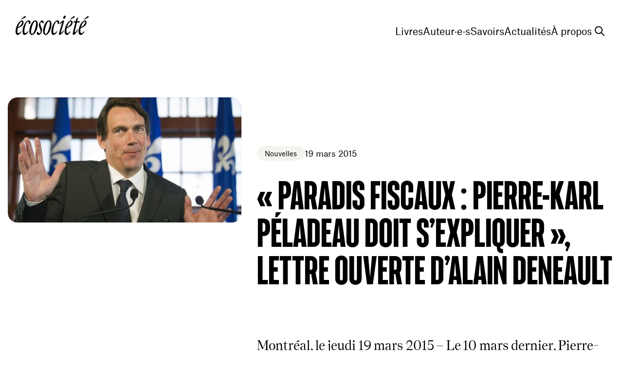

--- FILE ---
content_type: text/html; charset=utf-8
request_url: https://ecosociete.org/actualites/lettre-ouverte-dalain-deneault
body_size: 35411
content:
<!--

 /$$       /$$$$$$$$        /$$$$$$  /$$$$$$$$ /$$$$$$  /$$$$$$  /$$      /$$ /$$$$$$$$
| $$      | $$_____/       /$$__  $$| $$_____/|_  $$_/ /$$__  $$| $$$    /$$$| $$_____/
| $$      | $$            | $$  \__/| $$        | $$  | $$  \__/| $$$$  /$$$$| $$      
| $$      | $$$$$         |  $$$$$$ | $$$$$     | $$  |  $$$$$$ | $$ $$/$$ $$| $$$$$   
| $$      | $$__/          \____  $$| $$__/     | $$   \____  $$| $$  $$$| $$| $$__/   
| $$      | $$             /$$  \ $$| $$        | $$   /$$  \ $$| $$\  $ | $$| $$      
| $$$$$$$$| $$$$$$$$      |  $$$$$$/| $$$$$$$$ /$$$$$$|  $$$$$$/| $$ \/  | $$| $$$$$$$$
|________/|________/       \______/ |________/|______/ \______/ |__/     |__/|________/

LE SÉISME
studio@leseis.me

-->
<!doctype html><html data-n-head-ssr lang="fr-CA" data-n-head="%7B%22lang%22:%7B%22ssr%22:%22fr-CA%22%7D%7D"><head ><title>« Paradis fiscaux : Pierre-Karl Péladeau doit… | Écosociété</title><meta data-n-head="ssr" charset="utf-8"><meta data-n-head="ssr" name="viewport" content="width=device-width, initial-scale=1"><meta data-n-head="ssr" name="format-detection" content="telephone=no"><meta data-n-head="ssr" data-hid="apple-mobile-web-app-title" name="apple-mobile-web-app-title" content="&amp;Eacute;cosoci&amp;eacute;t&amp;eacute;"><meta data-n-head="ssr" data-hid="application-name" name="application-name" content="&amp;Eacute;cosoci&amp;eacute;t&amp;eacute;"><meta data-n-head="ssr" data-hid="msapplication-TileColor" name="msapplication-TileColor" content="#f4f3ed"><meta data-n-head="ssr" data-hid="theme-color" name="theme-color" content="#f4f3ed"><meta data-n-head="ssr" content="paradis, fiscaux, world, pierre-karl, quebecor, péladeau, alain, fiscal, deneault, a-t-elle, fiscale, 2014, justice, filière, réseau" name="keywords"><meta data-n-head="ssr" content="Chercheur au Réseau pour la justice fiscale et auteur de Paradis fiscaux : la filière canadienne (Écosociété, 2014), Alain Deneault réagit ce matin à ces…" name="description" data-hid="description"><meta data-n-head="ssr" content="no-referrer-when-downgrade" name="referrer"><meta data-n-head="ssr" content="all" name="robots"><meta data-n-head="ssr" content="197672880377403" property="fb:profile_id"><meta data-n-head="ssr" content="fr_CA" property="og:locale"><meta data-n-head="ssr" content="Écosociété" property="og:site_name"><meta data-n-head="ssr" content="website" property="og:type"><meta data-n-head="ssr" content="https://ecosociete.org/actualites/lettre-ouverte-dalain-deneault" property="og:url"><meta data-n-head="ssr" content="« Paradis fiscaux : Pierre-Karl Péladeau doit s&#x27;expliquer », lettre…" property="og:title"><meta data-n-head="ssr" content="Chercheur au Réseau pour la justice fiscale et auteur de Paradis fiscaux : la filière canadienne (Écosociété, 2014), Alain Deneault réagit ce matin à ces…" property="og:description"><meta data-n-head="ssr" content="https://cms.ecosociete.org/uploads/images/_1200x630_crop_center-center_82_none/PC_140311_xj7de_pkp-saint-jerome_sn635.jpg?mtime=1673366248" property="og:image"><meta data-n-head="ssr" content="1200" property="og:image:width"><meta data-n-head="ssr" content="630" property="og:image:height"><meta data-n-head="ssr" content="https://bsky.app/profile/ecosociete.bsky.social" property="og:see_also"><meta data-n-head="ssr" content="https://www.instagram.com/ecosociete/" property="og:see_also"><meta data-n-head="ssr" content="https://www.youtube.com/@editionsecosociete6739" property="og:see_also"><meta data-n-head="ssr" content="https://www.linkedin.com/company/les-%C3%A9ditions-%C3%A9cosoci%C3%A9t%C3%A9-inc/" property="og:see_also"><meta data-n-head="ssr" content="https://fr.wikipedia.org/wiki/%C3%89cosoci%C3%A9t%C3%A9" property="og:see_also"><meta data-n-head="ssr" content="https://www.facebook.com/ecosociete" property="og:see_also"><meta data-n-head="ssr" content="https://twitter.com/ecosociete" property="og:see_also"><meta data-n-head="ssr" content="summary_large_image" name="twitter:card"><meta data-n-head="ssr" content="@ecosociete" name="twitter:site"><meta data-n-head="ssr" content="@ecosociete" name="twitter:creator"><meta data-n-head="ssr" content="« Paradis fiscaux : Pierre-Karl Péladeau doit s&#x27;expliquer », lettre…" name="twitter:title"><meta data-n-head="ssr" content="Chercheur au Réseau pour la justice fiscale et auteur de Paradis fiscaux : la filière canadienne (Écosociété, 2014), Alain Deneault réagit ce matin à ces…" name="twitter:description"><meta data-n-head="ssr" content="https://cms.ecosociete.org/uploads/images/_800x418_crop_center-center_82_none/PC_140311_xj7de_pkp-saint-jerome_sn635.jpg?mtime=1673366248" name="twitter:image"><meta data-n-head="ssr" content="800" name="twitter:image:width"><meta data-n-head="ssr" content="418" name="twitter:image:height"><link data-n-head="ssr" rel="icon" type="image/x-icon" href="/favicon.ico"><link data-n-head="ssr" rel="apple-touch-icon" sizes="180x180" href="/apple-touch-icon.png"><link data-n-head="ssr" rel="icon" type="image/png" sizes="32x32" href="/favicon-32x32.png"><link data-n-head="ssr" rel="icon" type="image/png" sizes="16x16" href="/favicon-16x16.png"><link data-n-head="ssr" rel="manifest" href="/site.webmanifest"><link data-n-head="ssr" rel="mask-icon" href="/safari-pinned-tab.svg" color="#43b77d"><script data-n-head="ssr" data-hid="gtm-script">if(!window._gtm_init){window._gtm_init=1;(function(w,n,d,m,e,p){w[d]=(w[d]==1||n[d]=='yes'||n[d]==1||n[m]==1||(w[e]&&w[e][p]&&w[e][p]()))?1:0})(window,navigator,'doNotTrack','msDoNotTrack','external','msTrackingProtectionEnabled');(function(w,d,s,l,x,y){w[x]={};w._gtm_inject=function(i){if(w.doNotTrack||w[x][i])return;w[x][i]=1;w[l]=w[l]||[];w[l].push({'gtm.start':new Date().getTime(),event:'gtm.js'});var f=d.getElementsByTagName(s)[0],j=d.createElement(s);j.async=true;j.src='https://www.googletagmanager.com/gtm.js?id='+i;f.parentNode.insertBefore(j,f);};w[y]('GTM-KZS5HP9S')})(window,document,'script','dataLayer','_gtm_ids','_gtm_inject')}</script><script data-n-head="ssr" data-hid="nuxt-jsonld-67385da5" type="application/ld+json">{"mainEntityOfPage":{"@context":"http://schema.org","@type":"Article","author":{"@id":"https://ecosociete.org#identity"},"copyrightHolder":{"@id":"https://ecosociete.org#identity"},"copyrightYear":"2015","creator":{"@id":"https://ecosociete.org#creator"},"dateModified":"2023-01-25T13:29:29-05:00","datePublished":"2015-03-19T00:00:00-04:00","description":"Chercheur au Réseau pour la justice fiscale et auteur de Paradis fiscaux : la filière canadienne (Écosociété, 2014), Alain Deneault réagit ce matin à ces déclarations dans une lettre ouverte parue dans Le Devoir, Paradis fiscaux : Pierre-Karl Péladeau doit s&#x27;expliquer! » Les récentes déclarations de Pierre-Karl Péladeau soulève en effet de graves et légitimes questions : « Quebecor World a-t-elle déjà créé une entité appelée « Quebecor World Centro America S. Auquel cas, a-t-elle tiré profit des avantages fiscaux que permet dans ce tout petit paradis fiscal la concentration d’actifs que réalise une entreprise sur tout le continent, comme l’explique le film Le prix à payer de Harold Crooks, coécrit par la fiscaliste Brigitte Alepin. Rédigé par Alain Deneault, Gabriel Monette et Alexandre Sheldon avec la collaboration du professeur en droit fiscal André Lareau de l’Université Laval, le rapport du Réseau pour la justice fiscale, Paradis fiscaux: des solutions à notre portée paru en mai 2014 rappelait notamment qu&#x27;« en 2013, Statistique Canada estimait prudemment à 170 milliards de dollars les fonds placés par les multinationales dans différents paradis fiscaux. Rappelons également qu&#x27;en février 2014, Alain Deneault faisait paraître l&#x27;essai Paradis fiscaux : la filière canadienne (Prix Pierre-Vadeboncoeur 2014), qui démontrait comment Le Canada a largement contribué à créer les paradis fiscaux des Caraïbes à partir des années 1950 et favorise aujourd’hui de mille manières les détenteurs de fortune et les entreprises cherchant à contourner son système fiscal et ses lois.","headline":"« Paradis fiscaux : Pierre-Karl Péladeau doit s&#x27;expliquer », lettre ouverte d&#x27;Alain Deneault","image":{"@type":"ImageObject","url":"https://cms.ecosociete.org/uploads/images/_1200x630_crop_center-center_82_none/PC_140311_xj7de_pkp-saint-jerome_sn635.jpg?mtime=1673366248"},"inLanguage":"fr-ca","mainEntityOfPage":"https://ecosociete.org/actualites/lettre-ouverte-dalain-deneault","name":"« Paradis fiscaux : Pierre-Karl Péladeau doit s&#x27;expliquer », lettre ouverte d&#x27;Alain Deneault","publisher":{"@id":"https://ecosociete.org#creator"},"url":"https://ecosociete.org/actualites/lettre-ouverte-dalain-deneault"},"identity":{"@context":"http://schema.org","@id":"https://ecosociete.org#identity","@type":"BookStore","address":{"@type":"PostalAddress","addressCountry":"Canada","addressLocality":"Montréal","addressRegion":"Québec","postalCode":"H2K 3T1","streetAddress":"2065 Rue Parthenais"},"alternateName":"Les Éditions Écosociété","description":"Les livres peuvent-ils changer le monde ? Lire, réfléchir et agir sont les trois verbes qui animent Écosociété en travaillant autour de deux pôles intimement liés : cultiver les savoirs, ouvrir les possibles.","email":"ecosociete@ecosociete.org","geo":{"@type":"GeoCoordinates","latitude":"45.529949","longitude":"-73.556862"},"image":{"@type":"ImageObject","height":"57","url":"https://dev.ecosociete.org/uploads/images/ecosociete.png","width":"215"},"logo":{"@type":"ImageObject","height":"60","url":"https://cms.ecosociete.org/uploads/images/_600x60_fit_center-center_82_none/ecosociete.png?mtime=1675174220","width":"226"},"name":"Écosociété","priceRange":"$","sameAs":["https://twitter.com/ecosociete","https://www.facebook.com/ecosociete","https://fr.wikipedia.org/wiki/%C3%89cosoci%C3%A9t%C3%A9","https://www.linkedin.com/company/les-%C3%A9ditions-%C3%A9cosoci%C3%A9t%C3%A9-inc/","https://www.youtube.com/@editionsecosociete6739","https://www.instagram.com/ecosociete/","https://bsky.app/profile/ecosociete.bsky.social"],"telephone":"514 521-0913","url":"https://ecosociete.org"},"creator":{"@context":"http://schema.org","@id":"https://leseisme.com/#creator","@type":"ProfessionalService","address":{"@type":"PostalAddress","addressCountry":"Canada","addressLocality":"Montréal","addressRegion":"Québec","postalCode":"H2T 2S2","streetAddress":"24 Avenue du Mont-Royal Ouest, 803.2"},"alternateName":"Studio Le Séisme","description":"Le Séisme est un studio Montréalais de design graphique et de développement web portant un intérêt marqué pour la culture, l’innovation et la technologie. Notre créativité n’a d’égale que notre curiosité, nous aimons varier les types de projets et les secteurs d’activité avec lesquels nous collaborons. Nous croyons au pouvoir du design, nous avons à cœur de créer des communications efficaces, sensibles et réfléchies.","email":"studio@leseisme.com","geo":{"@type":"GeoCoordinates","latitude":"45.519890","longitude":"-73.586510"},"image":{"@type":"ImageObject","height":"296","url":"https://dev.ecosociete.org/uploads/images/leseisme.jpg","width":"1012"},"logo":{"@type":"ImageObject","height":"60","url":"https://cms.ecosociete.org/uploads/images/_600x60_fit_center-center_82_none/15837/leseisme.png?mtime=1675174856","width":"205"},"name":"Le Séisme","priceRange":"$","telephone":"514 700-0433","url":"https://leseisme.com"},"breadcrumbList":{"@context":"http://schema.org","@type":"BreadcrumbList","description":"Breadcrumbs list","itemListElement":[{"@type":"ListItem","item":"https://ecosociete.org","name":"Accueil","position":1},{"@type":"ListItem","item":"https://ecosociete.org/actualites","name":"Actualités","position":2},{"@type":"ListItem","item":"https://ecosociete.org/actualites/lettre-ouverte-dalain-deneault","name":"« Paradis fiscaux : Pierre-Karl Péladeau doit s&#x27;expliquer », lettre ouverte d&#x27;Alain Deneault","position":3}],"name":"Breadcrumbs"}}</script><link rel="preload" href="/_nuxt/9445226.js" as="script"><link rel="preload" href="/_nuxt/5549fd9.js" as="script"><link rel="preload" href="/_nuxt/517035f.js" as="script"><link rel="preload" href="/_nuxt/d961d0f.js" as="script"><link rel="preload" href="/_nuxt/830cce2.js" as="script"><link rel="preload" href="/_nuxt/241ab93.js" as="script"><style data-vue-ssr-id="1992bd8b:0 4654848a:0">@font-face{font-family:"Nantes";src:url(/_nuxt/fonts/NantesWeb-Regular.0cea8f4.woff2) format("woff2"),url(/_nuxt/fonts/NantesWeb-Regular.42529fd.woff) format("woff");font-weight:400;font-style:normal}@font-face{font-family:"Nantes";src:url(/_nuxt/fonts/NantesWeb-RegularItalic.11ffb2b.woff2) format("woff2"),url(/_nuxt/fonts/NantesWeb-RegularItalic.2d91eee.woff) format("woff");font-weight:400;font-style:italic}@font-face{font-family:"F37 Judge";src:url(/_nuxt/fonts/F37Judge-MediumCondensed.bff4933.woff2) format("woff2"),url(/_nuxt/fonts/F37Judge-MediumCondensed.fd364ba.woff) format("woff");font-weight:500;font-style:normal}@font-face{font-family:"Atlas Grotesk";src:url(/_nuxt/fonts/AtlasGrotesk-Regular-Web.57d84a5.woff2) format("woff2"),url(/_nuxt/fonts/AtlasGrotesk-Regular-Web.5476ca4.woff) format("woff");font-weight:400;font-style:normal}@font-face{font-family:"Atlas Grotesk";src:url(/_nuxt/fonts/AtlasGrotesk-RegularItalic-Web.2672d64.woff2) format("woff2"),url(/_nuxt/fonts/AtlasGrotesk-RegularItalic-Web.40c6577.woff) format("woff");font-weight:400;font-style:italic}@font-face{font-family:"Atlas Grotesk";src:url(/_nuxt/fonts/AtlasGrotesk-Bold-Web.9a13fd4.woff2) format("woff2"),url(/_nuxt/fonts/AtlasGrotesk-Bold-Web.dec03d7.woff) format("woff");font-weight:700;font-style:normal}@font-face{font-family:"Atlas Grotesk";src:url(/_nuxt/fonts/AtlasGrotesk-BoldItalic-Web.26d294e.woff2) format("woff2"),url(/_nuxt/fonts/AtlasGrotesk-BoldItalic-Web.9246f8f.woff) format("woff");font-weight:700;font-style:italic}.c_darkmode,body{--cc-font-family:"Atlas Grotesk",ui-sans-serif,system-ui,-apple-system,"system-ui","Segoe UI",Roboto,"Helvetica Neue",Arial,"Noto Sans",sans-serif,"Apple Color Emoji","Segoe UI Emoji","Segoe UI Symbol","Noto Color Emoji";--cc-font-size:16px;--cc-bg:#fff;--cc-z-index:888;--cc-text:#000;--cc-border-radius:.45rem;--cc-btn-primary-bg:#000;--cc-btn-primary-text:var(--cc-bg);--cc-btn-primary-hover-bg:#000;--cc-btn-primary-hover-text:var(--cc-btn-primary-text);--cc-btn-secondary-bg:#f4f3ed;--cc-btn-secondary-text:var(--cc-text);--cc-btn-secondary-hover-bg:#f4f3ed;--cc-btn-secondary-hover-text:var(--cc-btn-secondary-text);--cc-btn-border-radius:0.375rem;--cc-toggle-bg-off:#d5dee2;--cc-toggle-bg-on:var(--cc-btn-primary-bg);--cc-toggle-bg-readonly:#d5dee2;--cc-toggle-knob-bg:#fff;--cc-toggle-knob-icon-color:#fff;--cc-block-text:var(--cc-text);--cc-cookie-category-block-bg:#f4f3ed;--cc-cookie-category-block-bg-hover:#f4f3ed;--cc-section-border:#f4f3ed;--cc-cookie-table-border:#cedada;--cc-overlay-bg:#000;--cc-overlay-opacity:.85;--cc-consent-modal-box-shadow:0 0.625rem 1.875rem rgba(0,0,0,0.25);--cc-webkit-scrollbar-bg:#f4f3ed;--cc-webkit-scrollbar-bg-hover:#f4f3ed}@font-face{font-family:swiper-icons;src:url("data:application/font-woff;charset=utf-8;base64, [base64]//wADZ2x5ZgAAAywAAADMAAAD2MHtryVoZWFkAAABbAAAADAAAAA2E2+eoWhoZWEAAAGcAAAAHwAAACQC9gDzaG10eAAAAigAAAAZAAAArgJkABFsb2NhAAAC0AAAAFoAAABaFQAUGG1heHAAAAG8AAAAHwAAACAAcABAbmFtZQAAA/gAAAE5AAACXvFdBwlwb3N0AAAFNAAAAGIAAACE5s74hXjaY2BkYGAAYpf5Hu/j+W2+MnAzMYDAzaX6QjD6/4//Bxj5GA8AuRwMYGkAPywL13jaY2BkYGA88P8Agx4j+/8fQDYfA1AEBWgDAIB2BOoAeNpjYGRgYNBh4GdgYgABEMnIABJzYNADCQAACWgAsQB42mNgYfzCOIGBlYGB0YcxjYGBwR1Kf2WQZGhhYGBiYGVmgAFGBiQQkOaawtDAoMBQxXjg/wEGPcYDDA4wNUA2CCgwsAAAO4EL6gAAeNpj2M0gyAACqxgGNWBkZ2D4/wMA+xkDdgAAAHjaY2BgYGaAYBkGRgYQiAHyGMF8FgYHIM3DwMHABGQrMOgyWDLEM1T9/w8UBfEMgLzE////P/5//f/V/xv+r4eaAAeMbAxwIUYmIMHEgKYAYjUcsDAwsLKxc3BycfPw8jEQA/[base64]/uznmfPFBNODM2K7MTQ45YEAZqGP81AmGGcF3iPqOop0r1SPTaTbVkfUe4HXj97wYE+yNwWYxwWu4v1ugWHgo3S1XdZEVqWM7ET0cfnLGxWfkgR42o2PvWrDMBSFj/IHLaF0zKjRgdiVMwScNRAoWUoH78Y2icB/yIY09An6AH2Bdu/UB+yxopYshQiEvnvu0dURgDt8QeC8PDw7Fpji3fEA4z/PEJ6YOB5hKh4dj3EvXhxPqH/SKUY3rJ7srZ4FZnh1PMAtPhwP6fl2PMJMPDgeQ4rY8YT6Gzao0eAEA409DuggmTnFnOcSCiEiLMgxCiTI6Cq5DZUd3Qmp10vO0LaLTd2cjN4fOumlc7lUYbSQcZFkutRG7g6JKZKy0RmdLY680CDnEJ+UMkpFFe1RN7nxdVpXrC4aTtnaurOnYercZg2YVmLN/d/gczfEimrE/fs/bOuq29Zmn8tloORaXgZgGa78yO9/cnXm2BpaGvq25Dv9S4E9+5SIc9PqupJKhYFSSl47+Qcr1mYNAAAAeNptw0cKwkAAAMDZJA8Q7OUJvkLsPfZ6zFVERPy8qHh2YER+3i/BP83vIBLLySsoKimrqKqpa2hp6+jq6RsYGhmbmJqZSy0sraxtbO3sHRydnEMU4uR6yx7JJXveP7WrDycAAAAAAAH//wACeNpjYGRgYOABYhkgZgJCZgZNBkYGLQZtIJsFLMYAAAw3ALgAeNolizEKgDAQBCchRbC2sFER0YD6qVQiBCv/H9ezGI6Z5XBAw8CBK/m5iQQVauVbXLnOrMZv2oLdKFa8Pjuru2hJzGabmOSLzNMzvutpB3N42mNgZGBg4GKQYzBhYMxJLMlj4GBgAYow/P/PAJJhLM6sSoWKfWCAAwDAjgbRAAB42mNgYGBkAIIbCZo5IPrmUn0hGA0AO8EFTQAA");font-weight:400;font-style:normal}:root{--swiper-theme-color:#007aff}.swiper{margin-left:auto;margin-right:auto;position:relative;overflow:hidden;list-style:none;padding:0;z-index:1}.swiper-vertical>.swiper-wrapper{flex-direction:column}.swiper-wrapper{position:relative;width:100%;height:100%;z-index:1;display:flex;transition-property:transform;box-sizing:content-box}.swiper-android .swiper-slide,.swiper-wrapper{transform:translateZ(0)}.swiper-pointer-events{touch-action:pan-y}.swiper-pointer-events.swiper-vertical{touch-action:pan-x}.swiper-slide{flex-shrink:0;width:100%;height:100%;position:relative;transition-property:transform}.swiper-slide-invisible-blank{visibility:hidden}.swiper-autoheight,.swiper-autoheight .swiper-slide{height:auto}.swiper-autoheight .swiper-wrapper{align-items:flex-start;transition-property:transform,height}.swiper-backface-hidden .swiper-slide{transform:translateZ(0);-webkit-backface-visibility:hidden;backface-visibility:hidden}.swiper-3d,.swiper-3d.swiper-css-mode .swiper-wrapper{perspective:1200px}.swiper-3d .swiper-cube-shadow,.swiper-3d .swiper-slide,.swiper-3d .swiper-slide-shadow,.swiper-3d .swiper-slide-shadow-bottom,.swiper-3d .swiper-slide-shadow-left,.swiper-3d .swiper-slide-shadow-right,.swiper-3d .swiper-slide-shadow-top,.swiper-3d .swiper-wrapper{transform-style:preserve-3d}.swiper-3d .swiper-slide-shadow,.swiper-3d .swiper-slide-shadow-bottom,.swiper-3d .swiper-slide-shadow-left,.swiper-3d .swiper-slide-shadow-right,.swiper-3d .swiper-slide-shadow-top{position:absolute;left:0;top:0;width:100%;height:100%;pointer-events:none;z-index:10}.swiper-3d .swiper-slide-shadow{background:rgba(0,0,0,.15)}.swiper-3d .swiper-slide-shadow-left{background-image:linear-gradient(270deg,rgba(0,0,0,.5),transparent)}.swiper-3d .swiper-slide-shadow-right{background-image:linear-gradient(90deg,rgba(0,0,0,.5),transparent)}.swiper-3d .swiper-slide-shadow-top{background-image:linear-gradient(0deg,rgba(0,0,0,.5),transparent)}.swiper-3d .swiper-slide-shadow-bottom{background-image:linear-gradient(180deg,rgba(0,0,0,.5),transparent)}.swiper-css-mode>.swiper-wrapper{overflow:auto;scrollbar-width:none;-ms-overflow-style:none}.swiper-css-mode>.swiper-wrapper::-webkit-scrollbar{display:none}.swiper-css-mode>.swiper-wrapper>.swiper-slide{scroll-snap-align:start start}.swiper-horizontal.swiper-css-mode>.swiper-wrapper{scroll-snap-type:x mandatory}.swiper-vertical.swiper-css-mode>.swiper-wrapper{scroll-snap-type:y mandatory}.swiper-centered>.swiper-wrapper:before{content:"";flex-shrink:0;order:9999}.swiper-centered.swiper-horizontal>.swiper-wrapper>.swiper-slide:first-child{-webkit-margin-start:var(--swiper-centered-offset-before);margin-inline-start:var(--swiper-centered-offset-before)}.swiper-centered.swiper-horizontal>.swiper-wrapper:before{height:100%;min-height:1px;width:var(--swiper-centered-offset-after)}.swiper-centered.swiper-vertical>.swiper-wrapper>.swiper-slide:first-child{-webkit-margin-before:var(--swiper-centered-offset-before);margin-block-start:var(--swiper-centered-offset-before)}.swiper-centered.swiper-vertical>.swiper-wrapper:before{width:100%;min-width:1px;height:var(--swiper-centered-offset-after)}.swiper-centered>.swiper-wrapper>.swiper-slide{scroll-snap-align:center center}.swiper-fade.swiper-free-mode .swiper-slide{transition-timing-function:ease-out}.swiper-fade .swiper-slide{pointer-events:none;transition-property:opacity}.swiper-fade .swiper-slide .swiper-slide{pointer-events:none}.swiper-fade .swiper-slide-active,.swiper-fade .swiper-slide-active .swiper-slide-active{pointer-events:auto}.swiper-pagination{position:absolute;text-align:center;transition:opacity .3s;transform:translateZ(0);z-index:10}.swiper-pagination.swiper-pagination-hidden{opacity:0}.swiper-pagination-disabled>.swiper-pagination,.swiper-pagination.swiper-pagination-disabled{display:none!important}.swiper-horizontal>.swiper-pagination-bullets,.swiper-pagination-bullets.swiper-pagination-horizontal,.swiper-pagination-custom,.swiper-pagination-fraction{bottom:10px;left:0;width:100%}.swiper-pagination-bullets-dynamic{overflow:hidden;font-size:0}.swiper-pagination-bullets-dynamic .swiper-pagination-bullet{transform:scale(.33);position:relative}.swiper-pagination-bullets-dynamic .swiper-pagination-bullet-active,.swiper-pagination-bullets-dynamic .swiper-pagination-bullet-active-main{transform:scale(1)}.swiper-pagination-bullets-dynamic .swiper-pagination-bullet-active-prev{transform:scale(.66)}.swiper-pagination-bullets-dynamic .swiper-pagination-bullet-active-prev-prev{transform:scale(.33)}.swiper-pagination-bullets-dynamic .swiper-pagination-bullet-active-next{transform:scale(.66)}.swiper-pagination-bullets-dynamic .swiper-pagination-bullet-active-next-next{transform:scale(.33)}.swiper-pagination-bullet{width:var(--swiper-pagination-bullet-width,var(--swiper-pagination-bullet-size,8px));height:var(--swiper-pagination-bullet-height,var(--swiper-pagination-bullet-size,8px));display:inline-block;border-radius:50%;background:var(--swiper-pagination-bullet-inactive-color,#000);opacity:var(--swiper-pagination-bullet-inactive-opacity,.2)}button.swiper-pagination-bullet{border:none;margin:0;padding:0;box-shadow:none;-webkit-appearance:none;-moz-appearance:none;appearance:none}.swiper-pagination-clickable .swiper-pagination-bullet{cursor:pointer}.swiper-pagination-bullet:only-child{display:none!important}.swiper-pagination-bullet-active{opacity:var(--swiper-pagination-bullet-opacity,1);background:var(--swiper-pagination-color,var(--swiper-theme-color))}.swiper-pagination-vertical.swiper-pagination-bullets,.swiper-vertical>.swiper-pagination-bullets{right:10px;top:50%;transform:translate3d(0,-50%,0)}.swiper-pagination-vertical.swiper-pagination-bullets .swiper-pagination-bullet,.swiper-vertical>.swiper-pagination-bullets .swiper-pagination-bullet{margin:var(--swiper-pagination-bullet-vertical-gap,6px) 0;display:block}.swiper-pagination-vertical.swiper-pagination-bullets.swiper-pagination-bullets-dynamic,.swiper-vertical>.swiper-pagination-bullets.swiper-pagination-bullets-dynamic{top:50%;transform:translateY(-50%);width:8px}.swiper-pagination-vertical.swiper-pagination-bullets.swiper-pagination-bullets-dynamic .swiper-pagination-bullet,.swiper-vertical>.swiper-pagination-bullets.swiper-pagination-bullets-dynamic .swiper-pagination-bullet{display:inline-block;transition:transform .2s,top .2s}.swiper-horizontal>.swiper-pagination-bullets .swiper-pagination-bullet,.swiper-pagination-horizontal.swiper-pagination-bullets .swiper-pagination-bullet{margin:0 var(--swiper-pagination-bullet-horizontal-gap,4px)}.swiper-horizontal>.swiper-pagination-bullets.swiper-pagination-bullets-dynamic,.swiper-pagination-horizontal.swiper-pagination-bullets.swiper-pagination-bullets-dynamic{left:50%;transform:translateX(-50%);white-space:nowrap}.swiper-horizontal>.swiper-pagination-bullets.swiper-pagination-bullets-dynamic .swiper-pagination-bullet,.swiper-pagination-horizontal.swiper-pagination-bullets.swiper-pagination-bullets-dynamic .swiper-pagination-bullet{transition:transform .2s,left .2s}.swiper-horizontal.swiper-rtl>.swiper-pagination-bullets-dynamic .swiper-pagination-bullet{transition:transform .2s,right .2s}.swiper-pagination-progressbar{background:rgba(0,0,0,.25);position:absolute}.swiper-pagination-progressbar .swiper-pagination-progressbar-fill{background:var(--swiper-pagination-color,var(--swiper-theme-color));position:absolute;left:0;top:0;width:100%;height:100%;transform:scale(0);transform-origin:left top}.swiper-rtl .swiper-pagination-progressbar .swiper-pagination-progressbar-fill{transform-origin:right top}.swiper-horizontal>.swiper-pagination-progressbar,.swiper-pagination-progressbar.swiper-pagination-horizontal,.swiper-pagination-progressbar.swiper-pagination-vertical.swiper-pagination-progressbar-opposite,.swiper-vertical>.swiper-pagination-progressbar.swiper-pagination-progressbar-opposite{width:100%;height:4px;left:0;top:0}.swiper-horizontal>.swiper-pagination-progressbar.swiper-pagination-progressbar-opposite,.swiper-pagination-progressbar.swiper-pagination-horizontal.swiper-pagination-progressbar-opposite,.swiper-pagination-progressbar.swiper-pagination-vertical,.swiper-vertical>.swiper-pagination-progressbar{width:4px;height:100%;left:0;top:0}.swiper-pagination-lock{display:none}/*! tailwindcss v3.2.1 | MIT License | https://tailwindcss.com*//*
1. Prevent padding and border from affecting element width. (https://github.com/mozdevs/cssremedy/issues/4)
2. Allow adding a border to an element by just adding a border-width. (https://github.com/tailwindcss/tailwindcss/pull/116)
*/*,
::before,
::after {
  box-sizing: border-box; /* 1 */
  border-width: 0; /* 2 */
  border-style: solid; /* 2 */
  border-color: currentColor; /* 2 */
}::before,
::after {
  --tw-content: '';
}/*
1. Use a consistent sensible line-height in all browsers.
2. Prevent adjustments of font size after orientation changes in iOS.
3. Use a more readable tab size.
4. Use the user's configured `sans` font-family by default.
*/html {
  line-height: 1.5; /* 1 */
  -webkit-text-size-adjust: 100%; /* 2 */
  -moz-tab-size: 4; /* 3 */
  -o-tab-size: 4;
     tab-size: 4; /* 3 */
  font-family: "Atlas Grotesk", ui-sans-serif, system-ui, -apple-system, BlinkMacSystemFont, "Segoe UI", Roboto, "Helvetica Neue", Arial, "Noto Sans", sans-serif, "Apple Color Emoji", "Segoe UI Emoji", "Segoe UI Symbol", "Noto Color Emoji"; /* 4 */
}/*
1. Remove the margin in all browsers.
2. Inherit line-height from `html` so users can set them as a class directly on the `html` element.
*/body {
  margin: 0; /* 1 */
  line-height: inherit; /* 2 */
}/*
1. Add the correct height in Firefox.
2. Correct the inheritance of border color in Firefox. (https://bugzilla.mozilla.org/show_bug.cgi?id=190655)
3. Ensure horizontal rules are visible by default.
*/hr {
  height: 0; /* 1 */
  color: inherit; /* 2 */
  border-top-width: 1px; /* 3 */
}/*
Add the correct text decoration in Chrome, Edge, and Safari.
*/abbr:where([title]) {
  -webkit-text-decoration: underline dotted;
          text-decoration: underline dotted;
}/*
Remove the default font size and weight for headings.
*/h1,
h2,
h3,
h4,
h5,
h6 {
  font-size: inherit;
  font-weight: inherit;
}/*
Reset links to optimize for opt-in styling instead of opt-out.
*/a {
  color: inherit;
  text-decoration: inherit;
}/*
Add the correct font weight in Edge and Safari.
*/b,
strong {
  font-weight: bolder;
}/*
1. Use the user's configured `mono` font family by default.
2. Correct the odd `em` font sizing in all browsers.
*/code,
kbd,
samp,
pre {
  font-family: ui-monospace, SFMono-Regular, Menlo, Monaco, Consolas, "Liberation Mono", "Courier New", monospace; /* 1 */
  font-size: 1em; /* 2 */
}/*
Add the correct font size in all browsers.
*/small {
  font-size: 80%;
}/*
Prevent `sub` and `sup` elements from affecting the line height in all browsers.
*/sub,
sup {
  font-size: 75%;
  line-height: 0;
  position: relative;
  vertical-align: baseline;
}sub {
  bottom: -0.25em;
}sup {
  top: -0.5em;
}/*
1. Remove text indentation from table contents in Chrome and Safari. (https://bugs.chromium.org/p/chromium/issues/detail?id=999088, https://bugs.webkit.org/show_bug.cgi?id=201297)
2. Correct table border color inheritance in all Chrome and Safari. (https://bugs.chromium.org/p/chromium/issues/detail?id=935729, https://bugs.webkit.org/show_bug.cgi?id=195016)
3. Remove gaps between table borders by default.
*/table {
  text-indent: 0; /* 1 */
  border-color: inherit; /* 2 */
  border-collapse: collapse; /* 3 */
}/*
1. Change the font styles in all browsers.
2. Remove the margin in Firefox and Safari.
3. Remove default padding in all browsers.
*/button,
input,
optgroup,
select,
textarea {
  font-family: inherit; /* 1 */
  font-size: 100%; /* 1 */
  font-weight: inherit; /* 1 */
  line-height: inherit; /* 1 */
  color: inherit; /* 1 */
  margin: 0; /* 2 */
  padding: 0; /* 3 */
}/*
Remove the inheritance of text transform in Edge and Firefox.
*/button,
select {
  text-transform: none;
}/*
1. Correct the inability to style clickable types in iOS and Safari.
2. Remove default button styles.
*/button,
[type='button'],
[type='reset'],
[type='submit'] {
  -webkit-appearance: button; /* 1 */
  background-color: transparent; /* 2 */
  background-image: none; /* 2 */
}/*
Use the modern Firefox focus style for all focusable elements.
*/:-moz-focusring {
  outline: auto;
}/*
Remove the additional `:invalid` styles in Firefox. (https://github.com/mozilla/gecko-dev/blob/2f9eacd9d3d995c937b4251a5557d95d494c9be1/layout/style/res/forms.css#L728-L737)
*/:-moz-ui-invalid {
  box-shadow: none;
}/*
Add the correct vertical alignment in Chrome and Firefox.
*/progress {
  vertical-align: baseline;
}/*
Correct the cursor style of increment and decrement buttons in Safari.
*/::-webkit-inner-spin-button,
::-webkit-outer-spin-button {
  height: auto;
}/*
1. Correct the odd appearance in Chrome and Safari.
2. Correct the outline style in Safari.
*/[type='search'] {
  -webkit-appearance: textfield; /* 1 */
  outline-offset: -2px; /* 2 */
}/*
Remove the inner padding in Chrome and Safari on macOS.
*/::-webkit-search-decoration {
  -webkit-appearance: none;
}/*
1. Correct the inability to style clickable types in iOS and Safari.
2. Change font properties to `inherit` in Safari.
*/::-webkit-file-upload-button {
  -webkit-appearance: button; /* 1 */
  font: inherit; /* 2 */
}/*
Add the correct display in Chrome and Safari.
*/summary {
  display: list-item;
}/*
Removes the default spacing and border for appropriate elements.
*/blockquote,
dl,
dd,
h1,
h2,
h3,
h4,
h5,
h6,
hr,
figure,
p,
pre {
  margin: 0;
}fieldset {
  margin: 0;
  padding: 0;
}legend {
  padding: 0;
}ol,
ul,
menu {
  list-style: none;
  margin: 0;
  padding: 0;
}/*
Prevent resizing textareas horizontally by default.
*/textarea {
  resize: vertical;
}/*
1. Reset the default placeholder opacity in Firefox. (https://github.com/tailwindlabs/tailwindcss/issues/3300)
2. Set the default placeholder color to the user's configured gray 400 color.
*/input::-moz-placeholder, textarea::-moz-placeholder {
  opacity: 1; /* 1 */
  color: #9ca3af; /* 2 */
}input::placeholder,
textarea::placeholder {
  opacity: 1; /* 1 */
  color: #9ca3af; /* 2 */
}/*
Set the default cursor for buttons.
*/button,
[role="button"] {
  cursor: pointer;
}/*
Make sure disabled buttons don't get the pointer cursor.
*/:disabled {
  cursor: default;
}/*
1. Make replaced elements `display: block` by default. (https://github.com/mozdevs/cssremedy/issues/14)
2. Add `vertical-align: middle` to align replaced elements more sensibly by default. (https://github.com/jensimmons/cssremedy/issues/14#issuecomment-634934210)
   This can trigger a poorly considered lint error in some tools but is included by design.
*/img,
svg,
video,
canvas,
audio,
iframe,
embed,
object {
  display: block; /* 1 */
  vertical-align: middle; /* 2 */
}/*
Constrain images and videos to the parent width and preserve their intrinsic aspect ratio. (https://github.com/mozdevs/cssremedy/issues/14)
*/img,
video {
  max-width: 100%;
  height: auto;
}/* Make elements with the HTML hidden attribute stay hidden by default */[hidden] {
  display: none;
}[type='text'],[type='email'],[type='url'],[type='password'],[type='number'],[type='date'],[type='datetime-local'],[type='month'],[type='search'],[type='tel'],[type='time'],[type='week'],[multiple],textarea,select{-webkit-appearance:none;-moz-appearance:none;appearance:none;background-color:#fff;border-color:#6b7280;border-width:1px;border-radius:0px;padding-top:0.5rem;padding-right:0.75rem;padding-bottom:0.5rem;padding-left:0.75rem;font-size:1rem;line-height:1.5rem;--tw-shadow:0 0 #0000;}[type='text']:focus, [type='email']:focus, [type='url']:focus, [type='password']:focus, [type='number']:focus, [type='date']:focus, [type='datetime-local']:focus, [type='month']:focus, [type='search']:focus, [type='tel']:focus, [type='time']:focus, [type='week']:focus, [multiple]:focus, textarea:focus, select:focus{outline:2px solid transparent;outline-offset:2px;--tw-ring-inset:var(--tw-empty,/*!*/ /*!*/);--tw-ring-offset-width:0px;--tw-ring-offset-color:#fff;--tw-ring-color:#2563eb;--tw-ring-offset-shadow:var(--tw-ring-inset) 0 0 0 var(--tw-ring-offset-width) var(--tw-ring-offset-color);--tw-ring-shadow:var(--tw-ring-inset) 0 0 0 calc(1px + var(--tw-ring-offset-width)) var(--tw-ring-color);box-shadow:var(--tw-ring-offset-shadow), var(--tw-ring-shadow), var(--tw-shadow);border-color:#2563eb}input::-moz-placeholder, textarea::-moz-placeholder{color:#6b7280;opacity:1}input::placeholder,textarea::placeholder{color:#6b7280;opacity:1}::-webkit-datetime-edit-fields-wrapper{padding:0}::-webkit-date-and-time-value{min-height:1.5em}::-webkit-datetime-edit,::-webkit-datetime-edit-year-field,::-webkit-datetime-edit-month-field,::-webkit-datetime-edit-day-field,::-webkit-datetime-edit-hour-field,::-webkit-datetime-edit-minute-field,::-webkit-datetime-edit-second-field,::-webkit-datetime-edit-millisecond-field,::-webkit-datetime-edit-meridiem-field{padding-top:0;padding-bottom:0}select{background-image:url("data:image/svg+xml,%3csvg xmlns='http://www.w3.org/2000/svg' fill='none' viewBox='0 0 20 20'%3e%3cpath stroke='%236b7280' stroke-linecap='round' stroke-linejoin='round' stroke-width='1.5' d='M6 8l4 4 4-4'/%3e%3c/svg%3e");background-position:right 0.5rem center;background-repeat:no-repeat;background-size:1.5em 1.5em;padding-right:2.5rem;-webkit-print-color-adjust:exact;print-color-adjust:exact}[multiple]{background-image:initial;background-position:initial;background-repeat:unset;background-size:initial;padding-right:0.75rem;-webkit-print-color-adjust:unset;print-color-adjust:unset}[type='checkbox'],[type='radio']{-webkit-appearance:none;-moz-appearance:none;appearance:none;padding:0;-webkit-print-color-adjust:exact;print-color-adjust:exact;display:inline-block;vertical-align:middle;background-origin:border-box;-webkit-user-select:none;-moz-user-select:none;user-select:none;flex-shrink:0;height:1rem;width:1rem;color:#2563eb;background-color:#fff;border-color:#6b7280;border-width:1px;--tw-shadow:0 0 #0000}[type='checkbox']{border-radius:0px}[type='radio']{border-radius:100%}[type='checkbox']:focus,[type='radio']:focus{outline:2px solid transparent;outline-offset:2px;--tw-ring-inset:var(--tw-empty,/*!*/ /*!*/);--tw-ring-offset-width:2px;--tw-ring-offset-color:#fff;--tw-ring-color:#2563eb;--tw-ring-offset-shadow:var(--tw-ring-inset) 0 0 0 var(--tw-ring-offset-width) var(--tw-ring-offset-color);--tw-ring-shadow:var(--tw-ring-inset) 0 0 0 calc(2px + var(--tw-ring-offset-width)) var(--tw-ring-color);box-shadow:var(--tw-ring-offset-shadow), var(--tw-ring-shadow), var(--tw-shadow)}[type='checkbox']:checked,[type='radio']:checked{border-color:transparent;background-color:currentColor;background-size:100% 100%;background-position:center;background-repeat:no-repeat}[type='checkbox']:checked{background-image:url("data:image/svg+xml,%3csvg viewBox='0 0 16 16' fill='white' xmlns='http://www.w3.org/2000/svg'%3e%3cpath d='M12.207 4.793a1 1 0 010 1.414l-5 5a1 1 0 01-1.414 0l-2-2a1 1 0 011.414-1.414L6.5 9.086l4.293-4.293a1 1 0 011.414 0z'/%3e%3c/svg%3e")}[type='radio']:checked{background-image:url("data:image/svg+xml,%3csvg viewBox='0 0 16 16' fill='white' xmlns='http://www.w3.org/2000/svg'%3e%3ccircle cx='8' cy='8' r='3'/%3e%3c/svg%3e")}[type='checkbox']:checked:hover,[type='checkbox']:checked:focus,[type='radio']:checked:hover,[type='radio']:checked:focus{border-color:transparent;background-color:currentColor}[type='checkbox']:indeterminate{background-image:url("data:image/svg+xml,%3csvg xmlns='http://www.w3.org/2000/svg' fill='none' viewBox='0 0 16 16'%3e%3cpath stroke='white' stroke-linecap='round' stroke-linejoin='round' stroke-width='2' d='M4 8h8'/%3e%3c/svg%3e");border-color:transparent;background-color:currentColor;background-size:100% 100%;background-position:center;background-repeat:no-repeat}[type='checkbox']:indeterminate:hover,[type='checkbox']:indeterminate:focus{border-color:transparent;background-color:currentColor}[type='file']{background:unset;border-color:inherit;border-width:0;border-radius:0;padding:0;font-size:unset;line-height:inherit}[type='file']:focus{outline:1px solid ButtonText;outline:1px auto -webkit-focus-ring-color}*, ::before, ::after{--tw-border-spacing-x:0;--tw-border-spacing-y:0;--tw-translate-x:0;--tw-translate-y:0;--tw-rotate:0;--tw-skew-x:0;--tw-skew-y:0;--tw-scale-x:1;--tw-scale-y:1;--tw-pan-x: ;--tw-pan-y: ;--tw-pinch-zoom: ;--tw-scroll-snap-strictness:proximity;--tw-ordinal: ;--tw-slashed-zero: ;--tw-numeric-figure: ;--tw-numeric-spacing: ;--tw-numeric-fraction: ;--tw-ring-inset: ;--tw-ring-offset-width:0px;--tw-ring-offset-color:#fff;--tw-ring-color:rgb(59 130 246 / 0.5);--tw-ring-offset-shadow:0 0 #0000;--tw-ring-shadow:0 0 #0000;--tw-shadow:0 0 #0000;--tw-shadow-colored:0 0 #0000;--tw-blur: ;--tw-brightness: ;--tw-contrast: ;--tw-grayscale: ;--tw-hue-rotate: ;--tw-invert: ;--tw-saturate: ;--tw-sepia: ;--tw-drop-shadow: ;--tw-backdrop-blur: ;--tw-backdrop-brightness: ;--tw-backdrop-contrast: ;--tw-backdrop-grayscale: ;--tw-backdrop-hue-rotate: ;--tw-backdrop-invert: ;--tw-backdrop-opacity: ;--tw-backdrop-saturate: ;--tw-backdrop-sepia: }::backdrop{--tw-border-spacing-x:0;--tw-border-spacing-y:0;--tw-translate-x:0;--tw-translate-y:0;--tw-rotate:0;--tw-skew-x:0;--tw-skew-y:0;--tw-scale-x:1;--tw-scale-y:1;--tw-pan-x: ;--tw-pan-y: ;--tw-pinch-zoom: ;--tw-scroll-snap-strictness:proximity;--tw-ordinal: ;--tw-slashed-zero: ;--tw-numeric-figure: ;--tw-numeric-spacing: ;--tw-numeric-fraction: ;--tw-ring-inset: ;--tw-ring-offset-width:0px;--tw-ring-offset-color:#fff;--tw-ring-color:rgb(59 130 246 / 0.5);--tw-ring-offset-shadow:0 0 #0000;--tw-ring-shadow:0 0 #0000;--tw-shadow:0 0 #0000;--tw-shadow-colored:0 0 #0000;--tw-blur: ;--tw-brightness: ;--tw-contrast: ;--tw-grayscale: ;--tw-hue-rotate: ;--tw-invert: ;--tw-saturate: ;--tw-sepia: ;--tw-drop-shadow: ;--tw-backdrop-blur: ;--tw-backdrop-brightness: ;--tw-backdrop-contrast: ;--tw-backdrop-grayscale: ;--tw-backdrop-hue-rotate: ;--tw-backdrop-invert: ;--tw-backdrop-opacity: ;--tw-backdrop-saturate: ;--tw-backdrop-sepia: }.container{width:100%;margin-right:auto;margin-left:auto;padding-right:1rem;padding-left:1rem}@media (min-width: 640px){.container{max-width:640px}}@media (min-width: 768px){.container{max-width:768px}}@media (min-width: 1024px){.container{max-width:1024px}}@media (min-width: 1280px){.container{max-width:1280px}}@media (min-width: 1536px){.container{max-width:1536px}}.pointer-events-none{pointer-events:none}.pointer-events-auto{pointer-events:auto}.invisible{visibility:hidden}.fixed{position:fixed}.absolute{position:absolute}.relative{position:relative}.sticky{position:sticky}.inset-0{top:0px;right:0px;bottom:0px;left:0px}.inset-x-0{left:0px;right:0px}.inset-y-0{top:0px;bottom:0px}.inset-x-4{left:1rem;right:1rem}.top-\[50\%\]{top:50%}.right-0{right:0px}.top-0{top:0px}.right-8{right:2rem}.bottom-0{bottom:0px}.bottom-4{bottom:1rem}.left-0{left:0px}.bottom-8{bottom:2rem}.left-8{left:2rem}.right-4{right:1rem}.top-4{top:1rem}.z-40{z-index:40}.z-30{z-index:30}.z-20{z-index:20}.z-0{z-index:0}.z-\[6666\]{z-index:6666}.z-\[777\]{z-index:777}.z-\[666\]{z-index:666}.z-10{z-index:10}.z-\[555\]{z-index:555}.z-\[999\]{z-index:999}.order-2{order:2}.order-1{order:1}.col-span-1{grid-column:span 1 / span 1}.col-span-2{grid-column:span 2 / span 2}.-m-2{margin:-0.5rem}.-mx-4{margin-left:-1rem;margin-right:-1rem}.mx-auto{margin-left:auto;margin-right:auto}.-mx-8{margin-left:-2rem;margin-right:-2rem}.mx-8{margin-left:2rem;margin-right:2rem}.mt-4{margin-top:1rem}.mt-auto{margin-top:auto}.-mt-\[3vw\]{margin-top:-3vw}.mt-\[50px\]{margin-top:50px}.mt-2{margin-top:0.5rem}.mr-4{margin-right:1rem}.mt-8{margin-top:2rem}.mb-\[50px\]{margin-bottom:50px}.mb-6{margin-bottom:1.5rem}.mb-8{margin-bottom:2rem}.mb-4{margin-bottom:1rem}.mt-6{margin-top:1.5rem}.mb-\[1em\]{margin-bottom:1em}.block{display:block}.inline-block{display:inline-block}.inline{display:inline}.flex{display:flex}.inline-flex{display:inline-flex}.flow-root{display:flow-root}.grid{display:grid}.hidden{display:none}.aspect-\[4\/5\]{aspect-ratio:4/5}.aspect-\[4\/6\]{aspect-ratio:4/6}.aspect-\[1664\/218\]{aspect-ratio:1664/218}.aspect-\[1664\/211\]{aspect-ratio:1664/211}.aspect-square{aspect-ratio:1 / 1}.aspect-video{aspect-ratio:16 / 9}.h-full{height:100%}.h-auto{height:auto}.h-\[15px\]{height:15px}.h-\[17px\]{height:17px}.h-\[40px\]{height:40px}.h-8{height:2rem}.h-0{height:0px}.h-\[60px\]{height:60px}.h-screen{height:100vh}.h-\[30px\]{height:30px}.h-4{height:1rem}.max-h-\[458px\]{max-height:458px}.max-h-full{max-height:100%}.max-h-\[800px\]{max-height:800px}.min-h-screen{min-height:100vh}.w-full{width:100%}.w-\[200px\]{width:200px}.w-\[40px\]{width:40px}.w-\[20px\]{width:20px}.w-\[60\%\]{width:60%}.w-8{width:2rem}.w-\[30px\]{width:30px}.w-\[90\%\]{width:90%}.w-\[10vw\]{width:10vw}.w-\[60px\]{width:60px}.w-1\/5{width:20%}.w-\[80\%\]{width:80%}.w-1\/2{width:50%}.w-\[55\%\]{width:55%}.w-\[600px\]{width:600px}.w-4{width:1rem}.w-\[352px\]{width:352px}.max-w-full{max-width:100%}.flex-1{flex:1 1 0%}.flex-shrink-0{flex-shrink:0}.flex-grow{flex-grow:1}.-translate-y-\[50\%\]{--tw-translate-y:-50%;transform:translate(var(--tw-translate-x), var(--tw-translate-y)) rotate(var(--tw-rotate)) skewX(var(--tw-skew-x)) skewY(var(--tw-skew-y)) scaleX(var(--tw-scale-x)) scaleY(var(--tw-scale-y))}.translate-x-\[calc\(100\%-32px\)\]{--tw-translate-x:calc(100% - 32px);transform:translate(var(--tw-translate-x), var(--tw-translate-y)) rotate(var(--tw-rotate)) skewX(var(--tw-skew-x)) skewY(var(--tw-skew-y)) scaleX(var(--tw-scale-x)) scaleY(var(--tw-scale-y))}.translate-y-4{--tw-translate-y:1rem;transform:translate(var(--tw-translate-x), var(--tw-translate-y)) rotate(var(--tw-rotate)) skewX(var(--tw-skew-x)) skewY(var(--tw-skew-y)) scaleX(var(--tw-scale-x)) scaleY(var(--tw-scale-y))}.translate-y-full{--tw-translate-y:100%;transform:translate(var(--tw-translate-x), var(--tw-translate-y)) rotate(var(--tw-rotate)) skewX(var(--tw-skew-x)) skewY(var(--tw-skew-y)) scaleX(var(--tw-scale-x)) scaleY(var(--tw-scale-y))}.-translate-y-\[49px\]{--tw-translate-y:-49px;transform:translate(var(--tw-translate-x), var(--tw-translate-y)) rotate(var(--tw-rotate)) skewX(var(--tw-skew-x)) skewY(var(--tw-skew-y)) scaleX(var(--tw-scale-x)) scaleY(var(--tw-scale-y))}.-translate-y-\[11\.25vw\]{--tw-translate-y:-11.25vw;transform:translate(var(--tw-translate-x), var(--tw-translate-y)) rotate(var(--tw-rotate)) skewX(var(--tw-skew-x)) skewY(var(--tw-skew-y)) scaleX(var(--tw-scale-x)) scaleY(var(--tw-scale-y))}.-rotate-\[180deg\]{--tw-rotate:-180deg;transform:translate(var(--tw-translate-x), var(--tw-translate-y)) rotate(var(--tw-rotate)) skewX(var(--tw-skew-x)) skewY(var(--tw-skew-y)) scaleX(var(--tw-scale-x)) scaleY(var(--tw-scale-y))}.rotate-180{--tw-rotate:180deg;transform:translate(var(--tw-translate-x), var(--tw-translate-y)) rotate(var(--tw-rotate)) skewX(var(--tw-skew-x)) skewY(var(--tw-skew-y)) scaleX(var(--tw-scale-x)) scaleY(var(--tw-scale-y))}.transform{transform:translate(var(--tw-translate-x), var(--tw-translate-y)) rotate(var(--tw-rotate)) skewX(var(--tw-skew-x)) skewY(var(--tw-skew-y)) scaleX(var(--tw-scale-x)) scaleY(var(--tw-scale-y))}.cursor-pointer{cursor:pointer}.cursor-default{cursor:default}.cursor-none{cursor:none}.select-none{-webkit-user-select:none;-moz-user-select:none;user-select:none}.resize{resize:both}.grid-flow-row-dense{grid-auto-flow:row dense}.grid-cols-1{grid-template-columns:repeat(1, minmax(0, 1fr))}.grid-cols-4{grid-template-columns:repeat(4, minmax(0, 1fr))}.grid-cols-2{grid-template-columns:repeat(2, minmax(0, 1fr))}.grid-cols-6{grid-template-columns:repeat(6, minmax(0, 1fr))}.flex-col{flex-direction:column}.flex-wrap{flex-wrap:wrap}.flex-nowrap{flex-wrap:nowrap}.place-content-stretch{place-content:stretch}.place-items-stretch{place-items:stretch}.items-start{align-items:flex-start}.items-center{align-items:center}.items-baseline{align-items:baseline}.items-stretch{align-items:stretch}.justify-end{justify-content:flex-end}.justify-center{justify-content:center}.justify-between{justify-content:space-between}.gap-4{gap:1rem}.gap-2{gap:0.5rem}.gap-1{gap:0.25rem}.gap-8{gap:2rem}.gap-\[50px\]{gap:50px}.gap-16{gap:4rem}.gap-x-2{-moz-column-gap:0.5rem;column-gap:0.5rem}.gap-x-8{-moz-column-gap:2rem;column-gap:2rem}.gap-y-4{row-gap:1rem}.gap-x-4{-moz-column-gap:1rem;column-gap:1rem}.gap-y-2{row-gap:0.5rem}.gap-y-16{row-gap:4rem}.gap-y-8{row-gap:2rem}.self-end{align-self:flex-end}.overflow-hidden{overflow:hidden}.overflow-visible{overflow:visible}.overflow-scroll{overflow:scroll}.overflow-y-scroll{overflow-y:scroll}.whitespace-nowrap{white-space:nowrap}.rounded-\[20px\]{border-radius:20px}.rounded-full{border-radius:9999px}.rounded-\[25px\]{border-radius:25px}.rounded{border-radius:0.25rem}.rounded-\[10px\]{border-radius:10px}.rounded-b-\[25px\]{border-bottom-right-radius:25px;border-bottom-left-radius:25px}.rounded-t-\[25px\]{border-top-left-radius:25px;border-top-right-radius:25px}.border{border-width:1px}.border-none{border-style:none}.border-black{--tw-border-opacity:1;border-color:rgb(0 0 0 / var(--tw-border-opacity))}.bg-beige{--tw-bg-opacity:1;background-color:rgb(244 243 237 / var(--tw-bg-opacity))}.bg-white{--tw-bg-opacity:1;background-color:rgb(255 255 255 / var(--tw-bg-opacity))}.bg-black{--tw-bg-opacity:1;background-color:rgb(0 0 0 / var(--tw-bg-opacity))}.bg-transparent{background-color:transparent}.bg-blue{--tw-bg-opacity:1;background-color:rgb(206 218 218 / var(--tw-bg-opacity))}.object-contain{-o-object-fit:contain;object-fit:contain}.object-cover{-o-object-fit:cover;object-fit:cover}.p-4{padding:1rem}.p-2{padding:0.5rem}.px-8{padding-left:2rem;padding-right:2rem}.py-4{padding-top:1rem;padding-bottom:1rem}.py-8{padding-top:2rem;padding-bottom:2rem}.px-6{padding-left:1.5rem;padding-right:1.5rem}.py-3{padding-top:0.75rem;padding-bottom:0.75rem}.px-4{padding-left:1rem;padding-right:1rem}.py-2{padding-top:0.5rem;padding-bottom:0.5rem}.py-\[25px\]{padding-top:25px;padding-bottom:25px}.py-\[50px\]{padding-top:50px;padding-bottom:50px}.py-\[200px\]{padding-top:200px;padding-bottom:200px}.py-16{padding-top:4rem;padding-bottom:4rem}.pt-8{padding-top:2rem}.pt-\[49px\]{padding-top:49px}.pr-10{padding-right:2.5rem}.pb-8{padding-bottom:2rem}.pb-4{padding-bottom:1rem}.pt-4{padding-top:1rem}.pt-\[150px\]{padding-top:150px}.pt-\[100px\]{padding-top:100px}.pl-2{padding-left:0.5rem}.pr-6{padding-right:1.5rem}.pr-2{padding-right:0.5rem}.pt-\[50px\]{padding-top:50px}.pb-\[50px\]{padding-bottom:50px}.pb-\[100px\]{padding-bottom:100px}.pt-\[200px\]{padding-top:200px}.pb-\[150px\]{padding-bottom:150px}.pt-16{padding-top:4rem}.text-left{text-align:left}.text-center{text-align:center}.align-middle{vertical-align:middle}.font-sans{font-family:"Atlas Grotesk", ui-sans-serif, system-ui, -apple-system, BlinkMacSystemFont, "Segoe UI", Roboto, "Helvetica Neue", Arial, "Noto Sans", sans-serif, "Apple Color Emoji", "Segoe UI Emoji", "Segoe UI Symbol", "Noto Color Emoji"}.font-serif{font-family:"Nantes", ui-serif, Georgia, Cambria, "Times New Roman", Times, serif}.font-display{font-family:"F37 Judge", ui-sans-serif, system-ui, -apple-system, BlinkMacSystemFont, "Segoe UI", Roboto, "Helvetica Neue", Arial, "Noto Sans", sans-serif, "Apple Color Emoji", "Segoe UI Emoji", "Segoe UI Symbol", "Noto Color Emoji"}.font-bold{font-weight:700}.italic{font-style:italic}.leading-\[1\.3\]{line-height:1.3}.leading-none{line-height:1}.leading-\[1\.1\]{line-height:1.1}.leading-\[initial\]{line-height:initial}.leading-\[1\.2\]{line-height:1.2}.leading-\[1\.25\]{line-height:1.25}.text-black{--tw-text-opacity:1;color:rgb(0 0 0 / var(--tw-text-opacity))}.text-white{--tw-text-opacity:1;color:rgb(255 255 255 / var(--tw-text-opacity))}.underline{text-decoration-line:underline}.placeholder-black::-moz-placeholder{--tw-placeholder-opacity:1;color:rgb(0 0 0 / var(--tw-placeholder-opacity))}.placeholder-black::placeholder{--tw-placeholder-opacity:1;color:rgb(0 0 0 / var(--tw-placeholder-opacity))}.opacity-0{opacity:0}.shadow-md{--tw-shadow:0 4px 6px -1px rgb(0 0 0 / 0.1), 0 2px 4px -2px rgb(0 0 0 / 0.1);--tw-shadow-colored:0 4px 6px -1px var(--tw-shadow-color), 0 2px 4px -2px var(--tw-shadow-color);box-shadow:var(--tw-ring-offset-shadow, 0 0 #0000), var(--tw-ring-shadow, 0 0 #0000), var(--tw-shadow)}.transition{transition-property:color, background-color, border-color, text-decoration-color, fill, stroke, opacity, box-shadow, transform, filter, -webkit-backdrop-filter;transition-property:color, background-color, border-color, text-decoration-color, fill, stroke, opacity, box-shadow, transform, filter, backdrop-filter;transition-property:color, background-color, border-color, text-decoration-color, fill, stroke, opacity, box-shadow, transform, filter, backdrop-filter, -webkit-backdrop-filter;transition-timing-function:cubic-bezier(0.4, 0, 0.2, 1);transition-duration:150ms}.transition-opacity{transition-property:opacity;transition-timing-function:cubic-bezier(0.4, 0, 0.2, 1);transition-duration:150ms}.transition-colors{transition-property:color, background-color, border-color, text-decoration-color, fill, stroke;transition-timing-function:cubic-bezier(0.4, 0, 0.2, 1);transition-duration:150ms}.duration-500{transition-duration:500ms}.duration-750{transition-duration:750ms}.duration-300{transition-duration:300ms}.duration-\[1\.5s\]{transition-duration:1.5s}.ease-out{transition-timing-function:cubic-bezier(0.16, 1, 0.3, 1)}.will-change-transform{will-change:transform}.will-change-\[background-color\]{will-change:background-color}.text-xs{font-size:clamp(0.8888888888888888rem, calc(0.8888888888888888rem + ((0.8680555555555557 - 0.8888888888888888) * ((100vw - 20rem) / (96 - 20)))), 0.8680555555555557rem)}.text-sm{font-size:clamp(1rem, calc(1rem + ((1.0416666666666667 - 1) * ((100vw - 20rem) / (96 - 20)))), 1.0416666666666667rem)}.text-base{font-size:clamp(1.125rem, calc(1.125rem + ((1.25 - 1.125) * ((100vw - 20rem) / (96 - 20)))), 1.25rem)}.text-lg{font-size:clamp(1.265625rem, calc(1.265625rem + ((1.5 - 1.265625) * ((100vw - 20rem) / (96 - 20)))), 1.5rem)}.text-xl{font-size:clamp(1.423828125rem, calc(1.423828125rem + ((1.7999999999999998 - 1.423828125) * ((100vw - 20rem) / (96 - 20)))), 1.7999999999999998rem)}.text-2xl{font-size:clamp(1.601806640625rem, calc(1.601806640625rem + ((2.1599999999999997 - 1.601806640625) * ((100vw - 20rem) / (96 - 20)))), 2.1599999999999997rem)}.text-4xl{font-size:clamp(2.0272865295410156rem, calc(2.0272865295410156rem + ((3.1103999999999994 - 2.0272865295410156) * ((100vw - 20rem) / (96 - 20)))), 3.1103999999999994rem)}.text-7xl{font-size:clamp(2.8865075781941414rem, calc(2.8865075781941414rem + ((5.374771199999998 - 2.8865075781941414) * ((100vw - 20rem) / (96 - 20)))), 5.374771199999998rem)}.text-xxs{font-size:clamp(0.7901234567901235rem, calc(0.7901234567901235rem + ((0.7233796296296297 - 0.7901234567901235) * ((100vw - 20rem) / (96 - 20)))), 0.7233796296296297rem)}*{-webkit-font-smoothing:antialiased;-moz-osx-font-smoothing:grayscale}html.lenis{height:auto}.lenis.lenis-smooth{scroll-behavior:auto!important}#s-bl,.lenis.lenis-smooth [data-lenis-prevent]{overscroll-behavior:contain}.lenis.lenis-scrolling iframe{pointer-events:none}:root{--swiper-pagination-color:#000;--swiper-pagination-left:auto;--swiper-pagination-right:8px;--swiper-pagination-bottom:8px;--swiper-pagination-top:auto;--swiper-pagination-fraction-color:inherit;--swiper-pagination-progressbar-bg-color:rgba(0,0,0,0.25);--swiper-pagination-progressbar-size:4px;--swiper-pagination-bullet-size:8px;--swiper-pagination-bullet-width:8px;--swiper-pagination-bullet-height:8px;--swiper-pagination-bullet-inactive-color:#000;--swiper-pagination-bullet-inactive-opacity:0.2;--swiper-pagination-bullet-opacity:1;--swiper-pagination-bullet-horizontal-gap:4px;--swiper-pagination-bullet-vertical-gap:6px}.swiper-pagination{position:relative;margin-top:2rem;display:flex;align-items:center;justify-content:center;-moz-column-gap:1rem;column-gap:1rem}html{-webkit-tap-highlight-color:transparent;width:100%}body,html{overscroll-behavior-y:none}body{overflow-x:hidden;--tw-bg-opacity:1;background-color:rgb(255 255 255 / var(--tw-bg-opacity));line-height:1.6;font-size:clamp(1.125rem, calc(1.125rem + ((1.25 - 1.125) * ((100vw - 20rem) / (96 - 20)))), 1.25rem)}button{-webkit-appearance:none;-moz-appearance:none;appearance:none;outline:2px solid transparent;outline-offset:0px;--tw-ring-offset-shadow:var(--tw-ring-inset) 0 0 0 var(--tw-ring-offset-width) var(--tw-ring-offset-color);--tw-ring-shadow:var(--tw-ring-inset) 0 0 0 calc(0px + var(--tw-ring-offset-width)) var(--tw-ring-color);box-shadow:var(--tw-ring-offset-shadow), var(--tw-ring-shadow), var(--tw-shadow, 0 0 #0000);--tw-ring-offset-width:0px}button:focus{outline:2px solid transparent;outline-offset:0px;--tw-ring-offset-shadow:var(--tw-ring-inset) 0 0 0 var(--tw-ring-offset-width) var(--tw-ring-offset-color);--tw-ring-shadow:var(--tw-ring-inset) 0 0 0 calc(0px + var(--tw-ring-offset-width)) var(--tw-ring-color);box-shadow:var(--tw-ring-offset-shadow), var(--tw-ring-shadow), var(--tw-shadow, 0 0 #0000);--tw-ring-offset-width:0px}input[type=checkbox],input[type=date],input[type=datetime-local],input[type=email],input[type=month],input[type=number],input[type=password],input[type=radio],input[type=search],input[type=tel],input[type=text],input[type=time],input[type=url],input[type=week],select,select[multiple],textarea{-webkit-appearance:none;-moz-appearance:none;appearance:none;border-style:none;outline:2px solid transparent;outline-offset:0px;--tw-ring-offset-shadow:var(--tw-ring-inset) 0 0 0 var(--tw-ring-offset-width) var(--tw-ring-offset-color);--tw-ring-shadow:var(--tw-ring-inset) 0 0 0 calc(0px + var(--tw-ring-offset-width)) var(--tw-ring-color);box-shadow:var(--tw-ring-offset-shadow), var(--tw-ring-shadow), var(--tw-shadow, 0 0 #0000);--tw-ring-offset-width:0px}input[type=checkbox]:focus,input[type=date]:focus,input[type=datetime-local]:focus,input[type=email]:focus,input[type=month]:focus,input[type=number]:focus,input[type=password]:focus,input[type=radio]:focus,input[type=search]:focus,input[type=tel]:focus,input[type=text]:focus,input[type=time]:focus,input[type=url]:focus,input[type=week]:focus,select:focus,select[multiple]:focus,textarea:focus{border-style:none;outline:2px solid transparent;outline-offset:0px;--tw-ring-offset-shadow:var(--tw-ring-inset) 0 0 0 var(--tw-ring-offset-width) var(--tw-ring-offset-color);--tw-ring-shadow:var(--tw-ring-inset) 0 0 0 calc(0px + var(--tw-ring-offset-width)) var(--tw-ring-color);box-shadow:var(--tw-ring-offset-shadow), var(--tw-ring-shadow), var(--tw-shadow, 0 0 #0000);--tw-ring-offset-width:0px}select,select[multiple]{cursor:pointer}.no-scrollbar{-ms-overflow-style:none;scrollbar-width:none;}.no-scrollbar::-webkit-scrollbar{display:none}.rich-text figure:not(:last-child),.rich-text ol:not(:last-child),.rich-text p:not(:last-child),.rich-text ul:not(:last-child){margin-bottom:1em}.rich-text figure:not(:first-child),.rich-text ol:not(:first-child),.rich-text p:not(:first-child),.rich-text ul:not(:first-child){margin-top:1em}.rich-text ol li:not(:last-child){margin-bottom:.5em}.rich-text h1:not(:first-child),.rich-text h2:not(:first-child),.rich-text h3:not(:first-child),.rich-text h4:not(:first-child),.rich-text h5:not(:first-child),.rich-text h6:not(:first-child){margin-top:3em}.rich-text a{text-decoration-line:underline}.rich-text ul{list-style-position:outside;list-style-type:disc}.rich-text ol,.rich-text ul{margin-left:1em}.rich-text ol{list-style-position:outside;list-style-type:decimal}.rich-text h1{font-weight:700;line-height:1.2;font-size:clamp(1.601806640625rem, calc(1.601806640625rem + ((2.1599999999999997 - 1.601806640625) * ((100vw - 20rem) / (96 - 20)))), 2.1599999999999997rem)}.rich-text h2{font-weight:700;line-height:1.2;font-size:clamp(1.423828125rem, calc(1.423828125rem + ((1.7999999999999998 - 1.423828125) * ((100vw - 20rem) / (96 - 20)))), 1.7999999999999998rem)}.rich-text h3{font-weight:700;line-height:1.6;font-size:clamp(1.265625rem, calc(1.265625rem + ((1.5 - 1.265625) * ((100vw - 20rem) / (96 - 20)))), 1.5rem)}.rich-text h4,.rich-text h5,.rich-text h6{font-weight:700;line-height:1.6;font-size:clamp(1.125rem, calc(1.125rem + ((1.25 - 1.125) * ((100vw - 20rem) / (96 - 20)))), 1.25rem)}.page{box-shadow:-.5rem 0 .75rem 0 rgba(0,0,0,.2);border-top-left-radius:2px;border-bottom-left-radius:2px;border-top-right-radius:2px;border-bottom-right-radius:2px;position:relative}.page:before{background:url(/_nuxt/img/book-shadow.ca149c2.png) 100%/contain no-repeat;content:"";pointer-events:none;position:absolute;top:0px;right:99%;z-index:0;display:block;height:100%;width:100%}.page-wrapper{vertical-align:bottom;position:relative}.page div,.page img{box-shadow:-.5rem 0 3rem 0 rgba(0,0,0,.3);border-top-left-radius:2px;border-bottom-left-radius:2px;border-top-right-radius:2px;border-bottom-right-radius:2px;position:relative}@media (min-width:1024px){.page,.page div,.page img{border-top-left-radius:4px!important;border-bottom-left-radius:4px!important;border-top-right-radius:4px!important;border-bottom-right-radius:4px!important}}.book-cover-wrapper:before{content:"";background:linear-gradient(270deg,transparent 0,rgba(0,0,0,.2) 90%);box-shadow:1px 0 rgba(0,0,0,.1),2px 0 0 hsla(0,0%,100%,.1);position:absolute;top:0px;z-index:10;display:block;height:100%;width:5px}.book-cover,.book-cover-wrapper:before{border-top-left-radius:3px;border-bottom-left-radius:3px}.book-cover{box-shadow:-.5rem 0 .75rem 0 rgba(0,0,0,.2);border-top-right-radius:2px;border-bottom-right-radius:2px;position:relative}.book-cover:before{background:url(/_nuxt/img/book-shadow.ca149c2.png) 100%/contain no-repeat;content:"";pointer-events:none;position:absolute;top:0px;right:99%;z-index:0;display:block;height:100%;width:100%}.book-cover-wrapper{vertical-align:bottom;position:relative}.book-cover div,.book-cover img{box-shadow:-.5rem 0 3rem 0 rgba(0,0,0,.3);border-top-left-radius:3px;border-bottom-left-radius:3px;border-top-right-radius:2px;border-bottom-right-radius:2px;position:relative}@media (min-width:1024px){.book-cover.large,.book-cover.large div,.book-cover.large img{border-top-left-radius:5px!important;border-bottom-left-radius:5px!important;border-top-right-radius:4px!important;border-bottom-right-radius:4px!important}.book-cover.large .book-cover-wrapper:before{border-top-left-radius:5px;border-bottom-left-radius:5px;width:7px}}.fade-enter-active,.fade-leave-active{transition-property:color, background-color, border-color, text-decoration-color, fill, stroke, opacity, box-shadow, transform, filter, -webkit-backdrop-filter;transition-property:color, background-color, border-color, text-decoration-color, fill, stroke, opacity, box-shadow, transform, filter, backdrop-filter;transition-property:color, background-color, border-color, text-decoration-color, fill, stroke, opacity, box-shadow, transform, filter, backdrop-filter, -webkit-backdrop-filter;transition-timing-function:cubic-bezier(0.4, 0, 0.2, 1);transition-duration:500ms;transition-timing-function:cubic-bezier(0.16, 1, 0.3, 1);will-change:opacity}.fade-enter,.fade-leave-to{position:absolute;opacity:0}.slide-enter-active,.slide-leave-active{transition-property:color, background-color, border-color, text-decoration-color, fill, stroke, opacity, box-shadow, transform, filter, -webkit-backdrop-filter;transition-property:color, background-color, border-color, text-decoration-color, fill, stroke, opacity, box-shadow, transform, filter, backdrop-filter;transition-property:color, background-color, border-color, text-decoration-color, fill, stroke, opacity, box-shadow, transform, filter, backdrop-filter, -webkit-backdrop-filter;transition-timing-function:cubic-bezier(0.4, 0, 0.2, 1);transition-duration:750ms;transition-timing-function:cubic-bezier(0.16, 1, 0.3, 1)}.slide-enter,.slide-leave-to{--tw-translate-x:100%;transform:translate(var(--tw-translate-x), var(--tw-translate-y)) rotate(var(--tw-rotate)) skewX(var(--tw-skew-x)) skewY(var(--tw-skew-y)) scaleX(var(--tw-scale-x)) scaleY(var(--tw-scale-y))}.reveal{opacity:0;will-change:opacity}.reveal-y{--tw-translate-y:2rem;transform:translate(var(--tw-translate-x), var(--tw-translate-y)) rotate(var(--tw-rotate)) skewX(var(--tw-skew-x)) skewY(var(--tw-skew-y)) scaleX(var(--tw-scale-x)) scaleY(var(--tw-scale-y));opacity:0;will-change:opacity,transform}.font-display{text-transform:uppercase}::-moz-selection{--tw-bg-opacity:1;background-color:rgb(0 0 0 / var(--tw-bg-opacity));--tw-text-opacity:1;color:rgb(255 255 255 / var(--tw-text-opacity))}::selection{--tw-bg-opacity:1;background-color:rgb(0 0 0 / var(--tw-bg-opacity));--tw-text-opacity:1;color:rgb(255 255 255 / var(--tw-text-opacity))}.footer{-webkit-clip-path:inset(0 0 -100% 0);clip-path:inset(0 0 -100% 0);--tw-bg-opacity:1;background-color:rgb(206 218 218 / var(--tw-bg-opacity));}.footer-content{--tw-bg-opacity:1;background-color:rgb(206 218 218 / var(--tw-bg-opacity))}.a-propos-slug .footer{--tw-bg-opacity:1;background-color:rgb(244 243 237 / var(--tw-bg-opacity))}.a-propos-slug .footer-content{--tw-bg-opacity:1;background-color:rgb(244 243 237 / var(--tw-bg-opacity))}.a-propos-slug .footer .infolettre-bouton{--tw-bg-opacity:1;background-color:rgb(255 255 255 / var(--tw-bg-opacity))}.one-line{white-space:nowrap;overflow:hidden;text-overflow:ellipsis}.recherche-resultats:before{content:"";pointer-events:none;position:absolute;left:0px;right:0px;top:0px;z-index:10;display:block;height:25px;background-image:linear-gradient(to bottom, var(--tw-gradient-stops));--tw-gradient-from:#F4F3ED;--tw-gradient-to:rgb(244 243 237 / 0);--tw-gradient-stops:var(--tw-gradient-from), var(--tw-gradient-to);--tw-gradient-to:transparent}@media (min-width: 768px){.recherche-resultats:before{--tw-gradient-from:#CEDADA;--tw-gradient-to:rgb(206 218 218 / 0);--tw-gradient-stops:var(--tw-gradient-from), var(--tw-gradient-to)}}.recherche-resultats:after{content:"";pointer-events:none;position:absolute;left:0px;right:0px;bottom:0px;z-index:10;display:block;height:25px;background-image:linear-gradient(to top, var(--tw-gradient-stops));--tw-gradient-from:#F4F3ED;--tw-gradient-to:rgb(244 243 237 / 0);--tw-gradient-stops:var(--tw-gradient-from), var(--tw-gradient-to);--tw-gradient-to:transparent}@media (min-width: 768px){.recherche-resultats:after{--tw-gradient-from:#CEDADA;--tw-gradient-to:rgb(206 218 218 / 0);--tw-gradient-stops:var(--tw-gradient-from), var(--tw-gradient-to)}}.recherche-resultats .nuxt-link-exact-active{display:none}.a-propos-slug .nav-mobile,.savoirs .nav-mobile{--tw-bg-opacity:1;background-color:rgb(244 243 237 / var(--tw-bg-opacity))}.a-propos-slug .recherche,.savoirs .recherche{--tw-bg-opacity:1;background-color:rgb(206 218 218 / var(--tw-bg-opacity))}@media (min-width: 768px){.a-propos-slug .recherche,.savoirs .recherche{--tw-bg-opacity:1;background-color:rgb(244 243 237 / var(--tw-bg-opacity))}}.a-propos-slug .recherche-resultats:after,.a-propos-slug .recherche-resultats:before,.savoirs .recherche-resultats:after,.savoirs .recherche-resultats:before{--tw-gradient-from:#CEDADA;--tw-gradient-to:rgb(206 218 218 / 0);--tw-gradient-stops:var(--tw-gradient-from), var(--tw-gradient-to)}@media (min-width: 768px){.a-propos-slug .recherche-resultats:after,.a-propos-slug .recherche-resultats:before,.savoirs .recherche-resultats:after,.savoirs .recherche-resultats:before{--tw-gradient-from:#F4F3ED;--tw-gradient-to:rgb(244 243 237 / 0);--tw-gradient-stops:var(--tw-gradient-from), var(--tw-gradient-to)}}.actualites .a-propos-dropdown,.actualites-types-slug .a-propos-dropdown{--tw-bg-opacity:1;background-color:rgb(255 255 255 / var(--tw-bg-opacity))}.actualites .a-propos-link:hover,.actualites-types-slug .a-propos-link:hover{--tw-bg-opacity:1;background-color:rgb(244 243 237 / var(--tw-bg-opacity))}.actualites .a-propos-link.nuxt-link-exact-active,.actualites-types-slug .a-propos-link.nuxt-link-exact-active{--tw-bg-opacity:1;background-color:rgb(244 243 237 / var(--tw-bg-opacity))}.a-propos-link.nuxt-link-exact-active{--tw-bg-opacity:1;background-color:rgb(255 255 255 / var(--tw-bg-opacity))}.citation{pointer-events:none;opacity:0;transition-property:color, background-color, border-color, text-decoration-color, fill, stroke, opacity, box-shadow, transform, filter, -webkit-backdrop-filter;transition-property:color, background-color, border-color, text-decoration-color, fill, stroke, opacity, box-shadow, transform, filter, backdrop-filter;transition-property:color, background-color, border-color, text-decoration-color, fill, stroke, opacity, box-shadow, transform, filter, backdrop-filter, -webkit-backdrop-filter;transition-timing-function:cubic-bezier(0.4, 0, 0.2, 1);transition-duration:750ms;transition-timing-function:cubic-bezier(0.16, 1, 0.3, 1)}.citation.swiper-slide-active,.citation.swiper-slide-duplicate-active{opacity:1;pointer-events:auto}.line{-webkit-clip-path:inset(-10% 0 0 0);clip-path:inset(-10% 0 0 0)}.word{display:inline-block;will-change:transform}.feature-sous-titre,.feature-titre{font-kerning:none;-webkit-text-rendering:optimizeSpeed;text-rendering:optimizeSpeed;transform:translateZ(0)}.historique-texte *{display:inline}.actualites-contenu .pagination .nuxt-link-exact-active{--tw-bg-opacity:1;background-color:rgb(255 255 255 / var(--tw-bg-opacity))}.bouton-acheter-container{transition-property:color, background-color, border-color, text-decoration-color, fill, stroke, opacity, box-shadow, transform, filter, -webkit-backdrop-filter;transition-property:color, background-color, border-color, text-decoration-color, fill, stroke, opacity, box-shadow, transform, filter, backdrop-filter;transition-property:color, background-color, border-color, text-decoration-color, fill, stroke, opacity, box-shadow, transform, filter, backdrop-filter, -webkit-backdrop-filter;transition-timing-function:cubic-bezier(0.4, 0, 0.2, 1);transition-duration:500ms;transition-timing-function:cubic-bezier(0.16, 1, 0.3, 1)}.bouton-acheter-container.scrolled{pointer-events:none;opacity:0}.pagination .nuxt-link-exact-active{pointer-events:none;--tw-bg-opacity:1;background-color:rgb(244 243 237 / var(--tw-bg-opacity))}.nav{transition-property:transform;transition-timing-function:cubic-bezier(0.4, 0, 0.2, 1);transition-duration:300ms;transition-timing-function:linear;will-change:transform}.nav--unpinned{--tw-translate-y:-100%;transform:translate(var(--tw-translate-x), var(--tw-translate-y)) rotate(var(--tw-rotate)) skewX(var(--tw-skew-x)) skewY(var(--tw-skew-y)) scaleX(var(--tw-scale-x)) scaleY(var(--tw-scale-y))}.nav-toggle{display:block;height:21px;width:30px}.nav-toggle span{position:relative;margin-top:9px;margin-bottom:9px}.nav-toggle span,.nav-toggle span:after,.nav-toggle span:before{display:block;height:3px;width:30px;--tw-bg-opacity:1;background-color:rgb(0 0 0 / var(--tw-bg-opacity));outline:2px solid transparent;outline-offset:2px;transition-property:color, background-color, border-color, text-decoration-color, fill, stroke, opacity, box-shadow, transform, filter, -webkit-backdrop-filter;transition-property:color, background-color, border-color, text-decoration-color, fill, stroke, opacity, box-shadow, transform, filter, backdrop-filter;transition-property:color, background-color, border-color, text-decoration-color, fill, stroke, opacity, box-shadow, transform, filter, backdrop-filter, -webkit-backdrop-filter;transition-timing-function:cubic-bezier(0.4, 0, 0.2, 1);transition-duration:500ms;transition-timing-function:cubic-bezier(0.16, 1, 0.3, 1)}.nav-toggle span:after,.nav-toggle span:before{content:"";position:absolute}.nav-toggle span:before{top:-9px}.nav-toggle span:after{top:9px}.nav-toggle.active span{background-color:transparent}.nav-toggle.active span:before{--tw-translate-y:9px;--tw-rotate:45deg;transform:translate(var(--tw-translate-x), var(--tw-translate-y)) rotate(var(--tw-rotate)) skewX(var(--tw-skew-x)) skewY(var(--tw-skew-y)) scaleX(var(--tw-scale-x)) scaleY(var(--tw-scale-y))}.nav-toggle.active span:after{--tw-translate-y:-9px;--tw-rotate:-45deg;transform:translate(var(--tw-translate-x), var(--tw-translate-y)) rotate(var(--tw-rotate)) skewX(var(--tw-skew-x)) skewY(var(--tw-skew-y)) scaleX(var(--tw-scale-x)) scaleY(var(--tw-scale-y))}.citation-texte *{display:inline}.citation-texte em{font-style:normal}@media (hover:hover){.book-anim:hover .book-infos{--tw-translate-y:-100%;transform:translate(var(--tw-translate-x), var(--tw-translate-y)) rotate(var(--tw-rotate)) skewX(var(--tw-skew-x)) skewY(var(--tw-skew-y)) scaleX(var(--tw-scale-x)) scaleY(var(--tw-scale-y))}.book-anim:hover .book-cover{--tw-translate-y:-275px;transform:translate(var(--tw-translate-x), var(--tw-translate-y)) rotate(var(--tw-rotate)) skewX(var(--tw-skew-x)) skewY(var(--tw-skew-y)) scaleX(var(--tw-scale-x)) scaleY(var(--tw-scale-y))}}.last\:mr-0:last-child{margin-right:0px}.hover\:scale-105:hover{--tw-scale-x:1.05;--tw-scale-y:1.05;transform:translate(var(--tw-translate-x), var(--tw-translate-y)) rotate(var(--tw-rotate)) skewX(var(--tw-skew-x)) skewY(var(--tw-skew-y)) scaleX(var(--tw-scale-x)) scaleY(var(--tw-scale-y))}.hover\:scale-125:hover{--tw-scale-x:1.25;--tw-scale-y:1.25;transform:translate(var(--tw-translate-x), var(--tw-translate-y)) rotate(var(--tw-rotate)) skewX(var(--tw-skew-x)) skewY(var(--tw-skew-y)) scaleX(var(--tw-scale-x)) scaleY(var(--tw-scale-y))}.hover\:scale-110:hover{--tw-scale-x:1.1;--tw-scale-y:1.1;transform:translate(var(--tw-translate-x), var(--tw-translate-y)) rotate(var(--tw-rotate)) skewX(var(--tw-skew-x)) skewY(var(--tw-skew-y)) scaleX(var(--tw-scale-x)) scaleY(var(--tw-scale-y))}.hover\:bg-white:hover{--tw-bg-opacity:1;background-color:rgb(255 255 255 / var(--tw-bg-opacity))}.hover\:bg-beige:hover{--tw-bg-opacity:1;background-color:rgb(244 243 237 / var(--tw-bg-opacity))}.hover\:bg-black:hover{--tw-bg-opacity:1;background-color:rgb(0 0 0 / var(--tw-bg-opacity))}.hover\:text-white:hover{--tw-text-opacity:1;color:rgb(255 255 255 / var(--tw-text-opacity))}.hover\:text-black:hover{--tw-text-opacity:1;color:rgb(0 0 0 / var(--tw-text-opacity))}.focus\:bg-white:focus{--tw-bg-opacity:1;background-color:rgb(255 255 255 / var(--tw-bg-opacity))}.group:hover .group-hover\:pointer-events-auto{pointer-events:auto}.group:hover .group-hover\:-translate-y-4{--tw-translate-y:-1rem;transform:translate(var(--tw-translate-x), var(--tw-translate-y)) rotate(var(--tw-rotate)) skewX(var(--tw-skew-x)) skewY(var(--tw-skew-y)) scaleX(var(--tw-scale-x)) scaleY(var(--tw-scale-y))}.group:hover .group-hover\:translate-x-2{--tw-translate-x:0.5rem;transform:translate(var(--tw-translate-x), var(--tw-translate-y)) rotate(var(--tw-rotate)) skewX(var(--tw-skew-x)) skewY(var(--tw-skew-y)) scaleX(var(--tw-scale-x)) scaleY(var(--tw-scale-y))}.group:hover .group-hover\:translate-y-0{--tw-translate-y:0px;transform:translate(var(--tw-translate-x), var(--tw-translate-y)) rotate(var(--tw-rotate)) skewX(var(--tw-skew-x)) skewY(var(--tw-skew-y)) scaleX(var(--tw-scale-x)) scaleY(var(--tw-scale-y))}.group:hover .group-hover\:-translate-y-1{--tw-translate-y:-0.25rem;transform:translate(var(--tw-translate-x), var(--tw-translate-y)) rotate(var(--tw-rotate)) skewX(var(--tw-skew-x)) skewY(var(--tw-skew-y)) scaleX(var(--tw-scale-x)) scaleY(var(--tw-scale-y))}.group:hover .group-hover\:scale-105{--tw-scale-x:1.05;--tw-scale-y:1.05;transform:translate(var(--tw-translate-x), var(--tw-translate-y)) rotate(var(--tw-rotate)) skewX(var(--tw-skew-x)) skewY(var(--tw-skew-y)) scaleX(var(--tw-scale-x)) scaleY(var(--tw-scale-y))}.group:hover .group-hover\:scale-110{--tw-scale-x:1.1;--tw-scale-y:1.1;transform:translate(var(--tw-translate-x), var(--tw-translate-y)) rotate(var(--tw-rotate)) skewX(var(--tw-skew-x)) skewY(var(--tw-skew-y)) scaleX(var(--tw-scale-x)) scaleY(var(--tw-scale-y))}.group:hover .group-hover\:opacity-100{opacity:1}.group:hover .group-hover\:opacity-0{opacity:0}@media (min-width: 768px){.md\:sticky{position:sticky}.md\:inset-x-8{left:2rem;right:2rem}.md\:bottom-8{bottom:2rem}.md\:top-\[100px\]{top:100px}.md\:right-8{right:2rem}.md\:top-8{top:2rem}.md\:order-1{order:1}.md\:order-2{order:2}.md\:col-span-2{grid-column:span 2 / span 2}.md\:col-span-3{grid-column:span 3 / span 3}.md\:col-start-2{grid-column-start:2}.md\:mt-0{margin-top:0px}.md\:inline{display:inline}.md\:flex{display:flex}.md\:hidden{display:none}.md\:aspect-auto{aspect-ratio:auto}.md\:aspect-\[6\/4\]{aspect-ratio:6/4}.md\:min-h-\[400px\]{min-height:400px}.md\:w-auto{width:auto}.md\:w-\[45\%\]{width:45%}.md\:w-\[60\%\]{width:60%}.md\:w-\[250px\]{width:250px}.md\:w-4\/5{width:80%}.md\:w-1\/2{width:50%}.md\:w-full{width:100%}.md\:grid-cols-2{grid-template-columns:repeat(2, minmax(0, 1fr))}.md\:grid-cols-4{grid-template-columns:repeat(4, minmax(0, 1fr))}.md\:grid-cols-8{grid-template-columns:repeat(8, minmax(0, 1fr))}.md\:grid-cols-3{grid-template-columns:repeat(3, minmax(0, 1fr))}.md\:flex-row{flex-direction:row}.md\:items-end{align-items:flex-end}.md\:items-center{align-items:center}.md\:gap-4{gap:1rem}.md\:gap-x-8{-moz-column-gap:2rem;column-gap:2rem}.md\:gap-y-16{row-gap:4rem}.md\:bg-blue{--tw-bg-opacity:1;background-color:rgb(206 218 218 / var(--tw-bg-opacity))}.md\:p-8{padding:2rem}.md\:px-8{padding-left:2rem;padding-right:2rem}.md\:pt-\[150px\]{padding-top:150px}.md\:text-right{text-align:right}.md\:align-middle{vertical-align:middle}.md\:text-4xl{font-size:clamp(2.0272865295410156rem, calc(2.0272865295410156rem + ((3.1103999999999994 - 2.0272865295410156) * ((100vw - 20rem) / (96 - 20)))), 3.1103999999999994rem)}}@media (min-width: 1024px){.lg\:absolute{position:absolute}.lg\:sticky{position:sticky}.lg\:order-1{order:1}.lg\:order-2{order:2}.lg\:col-span-2{grid-column:span 2 / span 2}.lg\:col-span-3{grid-column:span 3 / span 3}.lg\:col-span-5{grid-column:span 5 / span 5}.lg\:col-span-7{grid-column:span 7 / span 7}.lg\:col-start-2{grid-column-start:2}.lg\:col-start-5{grid-column-start:5}.lg\:mt-\[100px\]{margin-top:100px}.lg\:mt-\[50px\]{margin-top:50px}.lg\:mt-8{margin-top:2rem}.lg\:mt-4{margin-top:1rem}.lg\:mb-\[50px\]{margin-bottom:50px}.lg\:mb-\[100px\]{margin-bottom:100px}.lg\:block{display:block}.lg\:flex{display:flex}.lg\:aspect-auto{aspect-ratio:auto}.lg\:h-screen{height:100vh}.lg\:min-h-\[600px\]{min-height:600px}.lg\:min-h-\[450px\]{min-height:450px}.lg\:min-h-\[400px\]{min-height:400px}.lg\:w-1\/4{width:25%}.lg\:w-\[45\%\]{width:45%}.lg\:w-1\/3{width:33.333333%}.lg\:w-2\/3{width:66.666667%}.lg\:w-1\/2{width:50%}.lg\:w-4\/5{width:80%}.lg\:grid-cols-3{grid-template-columns:repeat(3, minmax(0, 1fr))}.lg\:grid-cols-2{grid-template-columns:repeat(2, minmax(0, 1fr))}.lg\:grid-cols-5{grid-template-columns:repeat(5, minmax(0, 1fr))}.lg\:grid-cols-7{grid-template-columns:repeat(7, minmax(0, 1fr))}.lg\:grid-cols-6{grid-template-columns:repeat(6, minmax(0, 1fr))}.lg\:grid-cols-12{grid-template-columns:repeat(12, minmax(0, 1fr))}.lg\:flex-row{flex-direction:row}.lg\:items-stretch{align-items:stretch}.lg\:justify-end{justify-content:flex-end}.lg\:gap-8{gap:2rem}.lg\:gap-16{gap:4rem}.lg\:gap-x-8{-moz-column-gap:2rem;column-gap:2rem}.lg\:gap-y-16{row-gap:4rem}.lg\:gap-y-\[50px\]{row-gap:50px}.lg\:p-16{padding:4rem}.lg\:p-8{padding:2rem}.lg\:px-8{padding-left:2rem;padding-right:2rem}.lg\:py-\[100px\]{padding-top:100px;padding-bottom:100px}.lg\:py-8{padding-top:2rem;padding-bottom:2rem}.lg\:py-4{padding-top:1rem;padding-bottom:1rem}.lg\:py-16{padding-top:4rem;padding-bottom:4rem}.lg\:pb-16{padding-bottom:4rem}.lg\:pt-\[100px\]{padding-top:100px}.lg\:pt-\[200px\]{padding-top:200px}.lg\:pt-16{padding-top:4rem}.lg\:pt-\[50px\]{padding-top:50px}.lg\:pb-8{padding-bottom:2rem}.lg\:pb-\[50px\]{padding-bottom:50px}.lg\:pb-\[100px\]{padding-bottom:100px}.lg\:pb-\[150px\]{padding-bottom:150px}.lg\:text-3xl{font-size:clamp(1.802032470703125rem, calc(1.802032470703125rem + ((2.5919999999999996 - 1.802032470703125) * ((100vw - 20rem) / (96 - 20)))), 2.5919999999999996rem)}}@media (min-width: 1280px){.xl\:col-start-4{grid-column-start:4}.xl\:block{display:block}.xl\:hidden{display:none}.xl\:w-2\/3{width:66.666667%}.xl\:w-5\/12{width:41.666667%}.xl\:w-7\/12{width:58.333333%}.xl\:grid-cols-4{grid-template-columns:repeat(4, minmax(0, 1fr))}.xl\:grid-cols-8{grid-template-columns:repeat(8, minmax(0, 1fr))}.xl\:gap-\[100px\]{gap:100px}}
.nuxt-progress{position:fixed;top:0;left:0;right:0;height:2px;width:0;opacity:1;transition:width .1s,opacity .4s;background-color:#000;z-index:999999}.nuxt-progress.nuxt-progress-notransition{transition:none}.nuxt-progress-failed{background-color:red}</style></head><body class="actualites-slug" data-n-head="%7B%22class%22:%7B%22ssr%22:%22actualites-slug%22%7D%7D"><noscript data-n-head="ssr" data-hid="gtm-noscript" data-pbody="true"><iframe src="https://www.googletagmanager.com/ns.html?id=GTM-KZS5HP9S&" height="0" width="0" style="display:none;visibility:hidden" title="gtm"></iframe></noscript><div data-server-rendered="true" id="__nuxt"><!----><div id="__layout"><div><div class="fixed inset-0 pointer-events-none z-[6666] w-full"><div class="absolute inset-x-0 top-0 h-full pointer-events-auto bg-beige savoir-2 will-change-transform"><div class="absolute inset-x-4 md:inset-x-8 bottom-4 md:bottom-8"><svg viewBox="0 0 1664 211" fill="none" xmlns="http://www.w3.org/2000/svg" class="w-full"><path d="M44.7574 0.111328C18.1226 0.111328 0 17.9136 0 42.8369V168.275C0 193.198 18.1226 211 44.7574 211C71.1176 211 89.2402 193.198 89.2402 168.275V42.8369C89.2402 17.9136 71.1176 0.111328 44.7574 0.111328ZM55.1917 42.8369V168.275C55.1917 175.122 51.0729 179.504 44.7574 179.504C38.442 179.504 34.3232 175.122 34.3232 168.275V42.8369C34.3232 35.9898 38.442 31.6077 44.7574 31.6077C51.0729 31.6077 55.1917 35.9898 55.1917 42.8369Z" fill="black"></path> <path d="M155.205 2.85014V168.001C155.205 174.848 151.086 178.956 145.045 178.956C138.73 178.956 134.611 174.848 134.611 168.001V2.85014H100.288V168.001C100.288 192.924 118.411 210.726 145.045 210.726C171.406 210.726 189.528 192.924 189.528 168.001V2.85014H155.205Z" fill="black"></path> <path d="M257.69 2.85014L243.961 161.428L230.78 2.85014H194.81L221.994 208.261H265.104L292.288 2.85014H257.69Z" fill="black"></path> <path d="M390.737 208.261L374.537 121.441C382.5 113.224 386.893 101.174 386.893 86.1102V51.0533C386.893 20.6524 369.045 2.85014 340.213 2.85014H298.476V208.261H332.525V134.313H342.959L355.041 208.261H390.737ZM332.525 34.6204H340.213C348.726 34.6204 352.57 38.7286 352.57 50.5056V86.3841C352.57 98.7087 348.726 102.543 340.213 102.543H332.525V34.6204Z" fill="black"></path> <path d="M433.886 2.85014H399.837V208.261H433.886V2.85014Z" fill="black"></path> <path d="M539.292 208.261L523.092 121.441C531.055 113.224 535.448 101.174 535.448 86.1102V51.0533C535.448 20.6524 517.6 2.85014 488.768 2.85014H447.031V208.261H481.08V134.313H491.514L503.596 208.261H539.292ZM481.08 34.6204H488.768C497.281 34.6204 501.125 38.7286 501.125 50.5056V86.3841C501.125 98.7087 497.281 102.543 488.768 102.543H481.08V34.6204Z" fill="black"></path> <path d="M615.423 2.85014H581.374V208.261H653.59V176.491H615.423V2.85014Z" fill="black"></path> <path d="M697.745 176.491V117.333H726.851V85.5624H697.745V34.6204H734.814V2.85014H663.696V208.261H735.089V176.491H697.745Z" fill="black"></path> <path d="M829.243 68.5817V42.8369C829.243 16.8181 811.945 0.111328 786.408 0.111328C761.146 0.111328 743.847 16.8181 743.847 42.8369V62.8302C743.847 81.7281 748.241 92.1356 774.052 113.498C791.351 127.74 795.469 130.753 795.469 147.186V169.37C795.469 175.669 791.625 179.23 786.408 179.23C781.466 179.23 777.347 175.669 777.347 169.37V142.53H743.573V168.549C743.573 195.937 761.146 211 786.408 211C811.945 211 829.518 195.937 829.518 168.549V139.517C829.518 121.715 824.575 109.116 799.039 88.849C779.818 73.5116 777.621 70.4989 777.621 57.9004V41.4675C777.621 35.4421 781.466 31.8816 786.408 31.8816C791.625 31.8816 795.195 35.4421 795.195 41.4675V68.5817H829.243Z" fill="black"></path> <path d="M913.185 2.85014H874.194V208.261H908.243V129.11H913.185C946.135 129.11 962.61 111.855 962.61 71.0467V61.187C962.61 20.1047 946.135 2.85014 913.185 2.85014ZM928.287 71.5945C928.287 92.9572 923.07 97.6132 913.185 97.6132H908.243V34.6204H913.185C923.07 34.6204 928.287 39.2764 928.287 60.6392V71.5945Z" fill="black"></path> <path d="M1018.14 0.111328C991.506 0.111328 973.384 17.9136 973.384 42.8369V168.275C973.384 193.198 991.506 211 1018.14 211C1044.5 211 1062.62 193.198 1062.62 168.275V42.8369C1062.62 17.9136 1044.5 0.111328 1018.14 0.111328ZM1028.58 42.8369V168.275C1028.58 175.122 1024.46 179.504 1018.14 179.504C1011.83 179.504 1007.71 175.122 1007.71 168.275V42.8369C1007.71 35.9898 1011.83 31.6077 1018.14 31.6077C1024.46 31.6077 1028.58 35.9898 1028.58 42.8369Z" fill="black"></path> <path d="M1159.07 68.5817V42.8369C1159.07 16.8181 1141.77 0.111328 1116.23 0.111328C1090.97 0.111328 1073.67 16.8181 1073.67 42.8369V62.8302C1073.67 81.7281 1078.06 92.1356 1103.88 113.498C1121.17 127.74 1125.29 130.753 1125.29 147.186V169.37C1125.29 175.669 1121.45 179.23 1116.23 179.23C1111.29 179.23 1107.17 175.669 1107.17 169.37V142.53H1073.4V168.549C1073.4 195.937 1090.97 211 1116.23 211C1141.77 211 1159.34 195.937 1159.34 168.549V139.517C1159.34 121.715 1154.4 109.116 1128.86 88.849C1109.64 73.5116 1107.45 70.4989 1107.45 57.9004V41.4675C1107.45 35.4421 1111.29 31.8816 1116.23 31.8816C1121.45 31.8816 1125.02 35.4421 1125.02 41.4675V68.5817H1159.07Z" fill="black"></path> <path d="M1255.33 68.5817V42.8369C1255.33 16.8181 1238.03 0.111328 1212.5 0.111328C1187.24 0.111328 1169.94 16.8181 1169.94 42.8369V62.8302C1169.94 81.7281 1174.33 92.1356 1200.14 113.498C1217.44 127.74 1221.56 130.753 1221.56 147.186V169.37C1221.56 175.669 1217.72 179.23 1212.5 179.23C1207.56 179.23 1203.44 175.669 1203.44 169.37V142.53H1169.66V168.549C1169.66 195.937 1187.24 211 1212.5 211C1238.03 211 1255.61 195.937 1255.61 168.549V139.517C1255.61 121.715 1250.67 109.116 1225.13 88.849C1205.91 73.5116 1203.71 70.4989 1203.71 57.9004V41.4675C1203.71 35.4421 1207.56 31.8816 1212.5 31.8816C1217.72 31.8816 1221.28 35.4421 1221.28 41.4675V68.5817H1255.33Z" fill="black"></path> <path d="M1301.35 2.85014H1267.3V208.261H1301.35V2.85014Z" fill="black"></path> <path d="M1389.46 98.7087C1397.97 91.5878 1402.64 81.1803 1402.64 69.4034V45.5757C1402.64 20.6524 1384.52 2.85014 1357.88 2.85014H1314.5V208.261H1359.25C1385.89 208.261 1404.01 190.459 1404.01 165.81V129.11C1404.01 116.237 1398.79 105.556 1389.46 98.7087ZM1357.88 34.6204C1364.2 34.6204 1368.31 38.7286 1368.31 45.5757V72.4161C1368.31 79.2631 1364.2 83.3714 1357.88 83.3714H1348.54V34.6204H1357.88ZM1369.69 165.536C1369.69 172.383 1365.57 176.491 1359.25 176.491H1348.54V115.142H1359.25C1365.57 115.142 1369.69 119.25 1369.69 126.097V165.536Z" fill="black"></path> <path d="M1449.91 2.85014H1415.86V208.261H1488.07V176.491H1449.91V2.85014Z" fill="black"></path> <path d="M1532.23 176.491V117.333H1561.33V85.5624H1532.23V34.6204H1569.3V2.85014H1498.18V208.261H1569.57V176.491H1532.23Z" fill="black"></path> <path d="M1663.73 68.5817V42.8369C1663.73 16.8181 1646.43 0.111328 1620.89 0.111328C1595.63 0.111328 1578.33 16.8181 1578.33 42.8369V62.8302C1578.33 81.7281 1582.72 92.1356 1608.53 113.498C1625.83 127.74 1629.95 130.753 1629.95 147.186V169.37C1629.95 175.669 1626.11 179.23 1620.89 179.23C1615.95 179.23 1611.83 175.669 1611.83 169.37V142.53H1578.05V168.549C1578.05 195.937 1595.63 211 1620.89 211C1646.43 211 1664 195.937 1664 168.549V139.517C1664 121.715 1659.06 109.116 1633.52 88.849C1614.3 73.5116 1612.1 70.4989 1612.1 57.9004V41.4675C1612.1 35.4421 1615.95 31.8816 1620.89 31.8816C1626.11 31.8816 1629.68 35.4421 1629.68 41.4675V68.5817H1663.73Z" fill="black"></path></svg></div></div> <div class="absolute inset-x-0 top-0 h-full -translate-y-[11.25vw] pointer-events-auto savoir-1 will-change-transform" style="background-color:#43b77d;"><div class="absolute inset-x-4 md:inset-x-8 bottom-4 md:bottom-8"><svg viewBox="0 0 1664 218" fill="none" xmlns="http://www.w3.org/2000/svg" class="w-full"><path d="M45.9572 0.370117C18.6084 0.370117 0 18.7414 0 44.1787V173.909C0 199.628 18.6084 218 45.9572 218C73.024 218 91.6324 199.628 91.6324 173.909V128.122H56.3892V173.909C56.3892 180.974 52.16 185.497 45.9572 185.497C39.4724 185.497 35.2432 180.974 35.2432 173.909V44.4613C35.2432 37.3954 39.4724 32.8732 45.9572 32.8732C52.16 32.8732 56.3892 37.3954 56.3892 44.4613V88.2699H91.6324V44.1787C91.6324 18.7414 73.024 0.370117 45.9572 0.370117Z" fill="black"></path> <path d="M159.365 3.19647V173.626C159.365 180.692 155.136 184.931 148.933 184.931C142.449 184.931 138.22 180.692 138.22 173.626V3.19647H102.976V173.626C102.976 199.346 121.585 217.717 148.933 217.717C176 217.717 194.609 199.346 194.609 173.626V3.19647H159.365Z" fill="black"></path> <path d="M242.042 3.19647H207.08V215.173H281.232V182.388H242.042V3.19647Z" fill="black"></path> <path d="M357.115 3.19647H271.686V35.9822H296.779V215.173H331.74V35.9822H357.115V3.19647Z" fill="black"></path> <path d="M401.462 3.19647H366.501V215.173H401.462V3.19647Z" fill="black"></path> <path d="M472.477 3.19647L458.38 166.843L444.847 3.19647H407.912L435.824 215.173H480.09L508.002 3.19647H472.477Z" fill="black"></path> <path d="M549.319 182.388V121.338H579.205V88.5525H549.319V35.9822H587.381V3.19647H514.357V215.173H587.663V182.388H549.319Z" fill="black"></path> <path d="M694.17 215.173L677.536 125.578C685.712 117.099 690.223 104.663 690.223 89.1178V52.9404C690.223 21.5678 671.897 3.19647 642.292 3.19647H599.437V215.173H634.398V138.862H645.112L657.517 215.173H694.17ZM634.398 35.9822H642.292C651.033 35.9822 654.98 40.2218 654.98 52.3751V89.4004C654.98 102.119 651.033 106.076 642.292 106.076H634.398V35.9822Z" fill="black"></path> <path d="M772.342 3.19647H737.381V215.173H811.532V182.388H772.342V3.19647Z" fill="black"></path> <path d="M856.871 182.388V121.338H886.757V88.5525H856.871V35.9822H894.933V3.19647H821.909V215.173H895.215V182.388H856.871Z" fill="black"></path> <path d="M991.894 71.0291V44.4613C991.894 17.6109 974.132 0.370117 947.911 0.370117C921.972 0.370117 904.209 17.6109 904.209 44.4613V65.0937C904.209 84.5956 908.72 95.3358 935.223 117.381C952.986 132.078 957.215 135.187 957.215 152.146V175.039C957.215 181.54 953.268 185.214 947.911 185.214C942.836 185.214 938.606 181.54 938.606 175.039V147.341H903.927V174.191C903.927 202.455 921.972 218 947.911 218C974.132 218 992.176 202.455 992.176 174.191V144.232C992.176 125.86 987.101 112.859 960.88 91.9441C941.144 76.1165 938.888 73.0075 938.888 60.0063V43.0481C938.888 36.8301 942.836 33.1559 947.911 33.1559C953.268 33.1559 956.933 36.8301 956.933 43.0481V71.0291H991.894Z" fill="black"></path> <path d="M1124.61 71.0291V44.4613C1124.61 17.6109 1106.84 0.370117 1080.62 0.370117C1054.68 0.370117 1036.92 17.6109 1036.92 44.4613V65.0937C1036.92 84.5956 1041.43 95.3358 1067.94 117.381C1085.7 132.078 1089.93 135.187 1089.93 152.146V175.039C1089.93 181.54 1085.98 185.214 1080.62 185.214C1075.55 185.214 1071.32 181.54 1071.32 175.039V147.341H1036.64V174.191C1036.64 202.455 1054.68 218 1080.62 218C1106.84 218 1124.89 202.455 1124.89 174.191V144.232C1124.89 125.86 1119.81 112.859 1093.59 91.9441C1073.86 76.1165 1071.6 73.0075 1071.6 60.0063V43.0481C1071.6 36.8301 1075.55 33.1559 1080.62 33.1559C1085.98 33.1559 1089.65 36.8301 1089.65 43.0481V71.0291H1124.61Z" fill="black"></path> <path d="M1191.93 215.173H1228.86L1200.95 3.19647H1156.68L1128.77 215.173H1164.3L1167.12 183.236H1189.39L1191.93 215.173ZM1169.37 154.689L1178.39 51.5272L1186.85 154.689H1169.37Z" fill="black"></path> <path d="M1283.07 3.19647L1268.97 166.843L1255.44 3.19647H1218.51L1246.42 215.173H1290.68L1318.6 3.19647H1283.07Z" fill="black"></path> <path d="M1367.85 0.370117C1340.5 0.370117 1321.9 18.7414 1321.9 44.4613V173.909C1321.9 199.628 1340.5 218 1367.85 218C1394.92 218 1413.53 199.628 1413.53 173.909V44.4613C1413.53 18.7414 1394.92 0.370117 1367.85 0.370117ZM1378.57 44.4613V173.909C1378.57 180.974 1374.34 185.497 1367.85 185.497C1361.37 185.497 1357.14 180.974 1357.14 173.909V44.4613C1357.14 37.3954 1361.37 32.8732 1367.85 32.8732C1374.34 32.8732 1378.57 37.3954 1378.57 44.4613Z" fill="black"></path> <path d="M1460.96 3.19647H1426V215.173H1460.96V3.19647Z" fill="black"></path> <path d="M1569.19 215.173L1552.56 125.578C1560.74 117.099 1565.25 104.663 1565.25 89.1178V52.9404C1565.25 21.5678 1546.92 3.19647 1517.32 3.19647H1474.46V215.173H1509.42V138.862H1520.14L1532.54 215.173H1569.19ZM1509.42 35.9822H1517.32C1526.06 35.9822 1530 40.2218 1530 52.3751V89.4004C1530 102.119 1526.06 106.076 1517.32 106.076H1509.42V35.9822Z" fill="black"></path> <path d="M1663.72 71.0291V44.4613C1663.72 17.6109 1645.96 0.370117 1619.73 0.370117C1593.8 0.370117 1576.03 17.6109 1576.03 44.4613V65.0937C1576.03 84.5956 1580.54 95.3358 1607.05 117.381C1624.81 132.078 1629.04 135.187 1629.04 152.146V175.039C1629.04 181.54 1625.09 185.214 1619.73 185.214C1614.66 185.214 1610.43 181.54 1610.43 175.039V147.341H1575.75V174.191C1575.75 202.455 1593.8 218 1619.73 218C1645.96 218 1664 202.455 1664 174.191V144.232C1664 125.86 1658.93 112.859 1632.7 91.9441C1612.97 76.1165 1610.71 73.0075 1610.71 60.0063V43.0481C1610.71 36.8301 1614.66 33.1559 1619.73 33.1559C1625.09 33.1559 1628.76 36.8301 1628.76 43.0481V71.0291H1663.72Z" fill="black"></path></svg></div></div></div> <div class="main"><main class="pb-[50px] lg:pb-[100px]"><section class="container pt-[150px] lg:pt-[200px] pb-[50px] lg:pb-[100px]"><div class="grid grid-cols-1 gap-[50px] lg:gap-8 lg:grid-cols-5"><div class="lg:col-span-2"><figure class="rounded-[20px] overflow-hidden" style="aspect-ratio:1500/804;"><img src="https://cms.ecosociete.org/uploads/images/_xSmall/PC_140311_xj7de_pkp-saint-jerome_sn635.jpg" data-src="https://cms.ecosociete.org/uploads/images/_large/PC_140311_xj7de_pkp-saint-jerome_sn635.jpg" alt="« Paradis fiscaux : Pierre-Karl Péladeau doit s'expliquer », lettre ouverte d'Alain Deneault" class="object-cover w-full h-full lazyload"></figure> <!----></div> <div class="lg:pt-[100px] lg:col-span-3"><div><div class="flex flex-wrap items-center gap-4 mb-8"><span class="inline-block px-4 py-2 font-sans text-xs leading-none rounded-full bg-beige text-black">Nouvelles</span> <span class="text-sm leading-none"><span class="numbers">19</span> mars&nbsp;<span class="numbers">2015</span></span></div></div> <h1 class="leading-none text-7xl font-display">«&nbsp;Paradis fiscaux&nbsp;: Pierre-Karl Péladeau doit s’expliquer&nbsp;», lettre ouverte d’Alain Deneault</h1> <div class="text-xl leading-[1.2] font-serif rich-text mt-[50px] lg:mt-[100px]"><p>Montréal, le jeudi <span class="numbers">19</span> mars <span class="numbers">2015</span> – Le <span class="numbers">10</span> mars dernier, Pierre-Karl Péladeau révélait sa plateforme électorale dans laquelle il déclarait vouloir lutter contre l’évasion fiscale en suivant les conclusions du rapport de <span class="numbers">2014</span> du Réseau pour la justice fiscale. Chercheur au Réseau pour la justice fiscale et auteur de <i><a target="_blank" href="http://ecosociete.org/livres/paradis-fiscaux-la-filiere-canadienne" rel="noreferrer noopener">Paradis fiscaux&nbsp;: la filière canadienne</a></i> (Écosociété, <span class="numbers">2014</span>), Alain Deneault réagit ce matin à&nbsp;ces déclarations dans une lettre ouverte parue dans <i>Le Devoir, </i><i><a target="_blank" href="http://www.ledevoir.com/politique/quebec/434783/paradis-fiscaux-pierre-karl-peladeau-doit-s-expliquer" rel="noreferrer noopener">Paradis fiscaux&nbsp;: Pierre-Karl Péladeau doit s’expliquer!,</a></i> invitant Pierre-Karl Péladeau à «&nbsp;aller au bout de son raisonnement&nbsp;» afin qu’il «&nbsp;critique lui-même un système qui lui a&nbsp;tant profité.&nbsp;»<br></p></div> <div class="mt-8 lg:mt-[50px] rich-text"><p><br>Montréal, le jeudi <span class="numbers">19</span> mars <span class="numbers">2015</span> – Le <span class="numbers">10</span> mars dernier, Pierre-Karl Péladeau révélait sa plateforme électorale dans laquelle il déclarait vouloir lutter contre l’évasion fiscale en suivant les conclusions du rapport de <span class="numbers">2014</span> du Réseau pour la justice fiscale. Chercheur au Réseau pour la justice fiscale et auteur de <i><a target="_blank" href="http://ecosociete.org/livres/paradis-fiscaux-la-filiere-canadienne" rel="noreferrer noopener">Paradis fiscaux&nbsp;: la filière canadienne</a></i> (Écosociété, <span class="numbers">2014</span>), Alain Deneault réagit ce matin à&nbsp;ces déclarations dans une lettre ouverte parue dans <i>Le Devoir,</i> <i><a target="_blank" href="http://www.ledevoir.com/politique/quebec/434783/paradis-fiscaux-pierre-karl-peladeau-doit-s-expliquer" rel="noreferrer noopener">Paradis fiscaux&nbsp;: Pierre-Karl Péladeau doit s’expliquer&nbsp;!</a></i><a target="_blank" href="http://www.ledevoir.com/politique/quebec/434783/paradis-fiscaux-pierre-karl-peladeau-doit-s-expliquer" rel="noreferrer noopener">,</a> invitant Pierre-Karl Péladeau à «&nbsp;aller au bout de son raisonnement&nbsp;» afin qu’il «&nbsp;critique lui-même un système qui lui a&nbsp;tant profité.&nbsp;»<br><br>Les récentes déclarations de Pierre-Karl Péladeau soulève en effet de graves et légitimes questions&nbsp;: «&nbsp;Quebecor World a‑t-elle déjà créé une entité appelée «&nbsp;Quebecor World Centro America S. A.&nbsp;» au Panama, soit un paradis fiscal des plus opaques&nbsp;? Quebecor World a‑t-elle par ailleurs installé les bureaux de sa filiale «&nbsp;Quebecor World S. A.&nbsp;» en Europe au <span class="numbers">38</span> – <span class="numbers">40</span> de la rue Zithe, à&nbsp;Luxembourg&nbsp;? Auquel cas, a‑t-elle tiré profit des avantages fiscaux que permet dans ce tout petit paradis fiscal la concentration d’actifs que réalise une entreprise sur tout le continent, comme l’explique le film Le prix à&nbsp;payer de Harold Crooks, coécrit par la fiscaliste Brigitte Alepin&nbsp;?&nbsp;De même, en créant de très nombreuses entités au Delaware, Quebecor World a‑t-elle profité de ce qu’on appelle aux États-Unis le «&nbsp;Delaware Loophole&nbsp;» qui permet aux entreprises actives aux États-Unis de contourner leurs obligations fiscales auprès des quarante-neuf autres États constituant la fédération américaine, avant que Messieurs Péladeau et Brian Mulroney – également de Quebecor – n’en signent l’arrêt de mort en <span class="numbers">2008</span>&nbsp;? Monsieur Péladeau sait-il que cette «&nbsp;échappatoire du Delaware&nbsp;» est si controversée qu’on en fait cas dans diverses campagnes électorales dans les États concernés, le Maryland qui compte quelque cinq millions de citoyens voyant par exemple plus de deux milliards de dollars par année échapper par ce biais à&nbsp;son traitement fiscal&nbsp;? Par ailleurs, en créant au Delaware des «&nbsp;Limited Liability Companies&nbsp;» qui ne sont soumises à&nbsp;aucun impôt sur le revenu lorsque les intéressées n’y ont pas d’activité réelle, Quebecor World a‑t-elle pu en faire profiter ses filiales actives par exemple en Europe, pour les amener par cette autre voie à&nbsp;ne pas payer d’impôts&nbsp;? Enfin, pourquoi Monsieur Péladeau pense-t-il qu’on trouve à&nbsp;la Barbade une filiale de «&nbsp;Québecor Média&nbsp;»&nbsp;? Pour distribuer à&nbsp;Bridgetown Le journal de Montréal ou pour y&nbsp;élaborer des stratégies d’évitement fiscal comme toutes les entreprises canadiennes qui y&nbsp;ont placé à&nbsp;ce jour près de <span class="numbers">60</span> milliards de dollars selon Statistique Canada&nbsp;? », s’interroge le chercheur et essayiste Alain Deneault.<br><br>« M. Péladeau ne peut se revendiquer, d’une part, de son passé d’administrateur pour asseoir sa crédibilité et refuser, d’autre part, de répondre à&nbsp;toute question à&nbsp;son propos.&nbsp;» souligne M. Deneault. Car si la prise de conscience publique et le mouvement de contestation des paradis fiscaux qui s’annoncent doivent inclure le plus grand nombre, il y&nbsp;a effectivement lieu de s’étonner de ce double-discours, «&nbsp;tout comme on écarquillerait les yeux si le <span class="caps">PDG</span> de Google ou celui d’Amazon se présentait à&nbsp;l’élection présidentielle des États-Unis en se disant soudainement contre des législations de complaisances qui ont tellement profité à&nbsp;ses affaires&nbsp;».<br><br>Rédigé par Alain Deneault, Gabriel Monette et Alexandre Sheldon avec la collaboration du professeur en droit fiscal André Lareau de l’Université Laval, le rapport du Réseau pour la justice fiscale, <i>Paradis fiscaux&nbsp;: des solutions à&nbsp;notre portée </i>paru en mai <span class="numbers">2014</span> rappelait notamment qu’« en <span class="numbers">2013</span>, Statistique Canada estimait prudemment à&nbsp;<span class="numbers">170</span> milliards de dollars les fonds placés par les multinationales dans différents paradis fiscaux. Ainsi s’explique le contexte actuel d’austérité budgétaire et de coupures perpétuelles dans les services publics&nbsp;». Il établissait une série de recommandations minimales pour s’attaquer au problème de l’évitement fiscal généralisé. <br>Rappelons également qu’en février <span class="numbers">2014</span>, Alain Deneault faisait paraître l’essai <i>Paradis fiscaux&nbsp;: la filière canadienne </i>(Prix Pierre-Vadeboncoeur <span class="numbers">2014</span>), qui démontrait comment Le Canada a&nbsp;largement contribué à&nbsp;créer les paradis fiscaux des Caraïbes à&nbsp;partir des années <span class="numbers">1950</span> et favorise aujourd’hui de mille manières les détenteurs de fortune et les entreprises cherchant à&nbsp;contourner son système fiscal et ses lois. Sous l’impulsion de personnalités politiques, de banquiers et de juristes canadiens, ces États se sont convertis en «&nbsp;législations de complaisance&nbsp;» qui comptent aujourd’hui parmi les plus redoutables du monde.<br><br>En conclusion de sa lettre, Alain Deneault appelle Pierre-Karl Péladeau à&nbsp;présenter rapidement des explications nettes et concrètes sur les raisons qui ont amené la multinationale qu’il a&nbsp;longtemps dirigée à&nbsp;créer offshore des entités et à&nbsp;y délocaliser des opérations, sans quoi «&nbsp;cette question le pourchassera et sa carrière politique risquera fortement de se terminer comme celle de Paul Martin&nbsp;».<br><br>Pour consulter<a target="_blank" href="http://www.ledevoir.com/politique/quebec/434783/paradis-fiscaux-pierre-karl-peladeau-doit-s-expliquer" rel="noreferrer noopener"> la lettre ouverte&nbsp;:&nbsp;</a><br></p></div> <!----></div></div></section> <section class="container py-[50px] lg:py-[100px]"><h2 class="text-7xl leading-none font-display mb-8 lg:mb-[50px]">En lien avec le&nbsp;livre</h2> <a href="/livres/paradis-fiscaux-la-filiere-canadienne" class="bg-beige rounded-[20px] overflow-hidden relative z-0 grid grid-cols-1 lg:grid-cols-2 place-items-stretch group p-4 pt-16 md:p-8 lg:p-16 gap-16"><div class="flex flex-col items-start order-2 lg:order-1"><div class="flex-1"><!----> <h3 class="text-4xl leading-[1.1] font-serif">Paradis fiscaux&nbsp;: la filière canadienne</h3> <h4 class="mt-4 text-xl leading-[1.2]">Barbade, Caïmans, Bahamas, Nouvelle-Écosse, Ontario…</h4> <h5 class="mt-4 text-sm font-bold">Alain Deneault</h5> <!----></div> <div class="mt-auto pt-8 lg:pt-[100px]"><span class="inline-flex items-center gap-4 px-8 py-4 font-sans text-base leading-none transition duration-500 ease-out rounded-full flex-nowrap group hover:scale-105 group-hover:scale-105 will-change-transform bg-black text-white"><span>Consulter</span> <span class="transition duration-500 ease-out group-hover:translate-x-2"><img src="[data-uri]" alt></span></span></div></div> <div class="order-1 lg:order-2"><div class="flex items-center justify-center h-full"><div class="w-[55%] book-cover large transition duration-[1.5s] ease-out group-hover:scale-105"><figure class="book-cover-wrapper" style="aspect-ratio:700/1050;"><img src="https://cms.ecosociete.org/uploads/images/_xSmall/9782897191207.jpg" data-src="https://cms.ecosociete.org/uploads/images/_medium/9782897191207.jpg" alt="Paradis fiscaux: la filière canadienne" class="object-cover w-full h-full lazyload"></figure></div></div></div></a></section> <section class="container py-[50px] lg:py-[100px]"><h2 class="text-7xl leading-none font-display mb-8 lg:mb-[50px]">En lien avec l’auteur·e</h2> <a href="/livres/auteures/alain-deneault" class="bg-beige rounded-[20px] overflow-hidden relative z-0 grid grid-cols-1 lg:grid-cols-2 place-items-stretch group"><div class="flex flex-col items-start order-2 p-4 pt-8 md:p-8 lg:order-1 lg:p-16"><div class="flex-1"><h3 class="text-4xl leading-[1.1] font-serif">Alain Deneault</h3> <div class="rich-text mt-8 lg:mt-[50px]"><p>Docteur en philosophie, Alain Deneault a&nbsp;été directeur de programme au Collège international de philosophie à&nbsp;Paris de <span class="numbers">2016</span> à&nbsp;<span class="numbers">2022</span> et enseigne aujourd’hui au campus de Shippagan de l’Université de Moncton, dans la Péninsule acadienne.&nbsp;Il est l’auteur de nombreux essais critiques, notamment sur l’idéologie managériale, la souveraineté des pouvoirs privés et l’histoire de la notion polysémique d’économie. Parmi ses ouvrages, on compte, chez Écosociété, <em>Faire l’économie de la haine. Essais sur la censure</em> (<span class="numbers">2018</span>), <em>De quoi Total est-elle la somme&nbsp;? Multinationales et perversion du droit</em> (<span class="numbers">2017</span>), <em>Une escroquerie légalisée. Essai sur les «&nbsp;paradis fiscaux&nbsp;»</em> (<span class="numbers">2016</span>), <em>Paradis fiscaux&nbsp;: la filière canadienne</em> (<span class="numbers">2014</span>) ainsi que <em>Paradis sous terre. Comment le Canada est devenu la plaque tournante de l’industrie minière mondiale </em>(<span class="numbers">2012</span>).</p></div></div> <div class="mt-auto pt-8 lg:pt-[100px]"><span class="inline-flex items-center gap-4 px-8 py-4 font-sans text-base leading-none transition duration-500 ease-out rounded-full flex-nowrap group hover:scale-105 group-hover:scale-105 will-change-transform bg-black text-white"><span>Consulter</span> <span class="transition duration-500 ease-out group-hover:translate-x-2"><img src="[data-uri]" alt></span></span></div></div> <div class="relative order-1 lg:order-2"><figure class="relative w-full h-full overflow-hidden lg:absolute aspect-square lg:aspect-auto"><img src="https://cms.ecosociete.org/uploads/images/_xSmall/WEB_alain_deneault_2025-76.jpg" data-src="https://cms.ecosociete.org/uploads/images/_medium/WEB_alain_deneault_2025-76.jpg" alt="Alain Deneault" class="object-cover w-full h-full lazyload transition duration-[1.5s] ease-out group-hover:scale-105"></figure></div></a></section> <section class="py-[50px] lg:py-[100px]"><div class="container"><div class="items-stretch place-items-stretch gap-8 grid grid-cols-1 lg:grid-cols-2"><a href="/actualites/avant-den-arriver-la-lancement-et-causerie" class="group z-0 relative lg:col-span-2 bg-beige rounded-[20px] overflow-hidden article reveal-y"><article class="place-items-stretch grid grid-cols-1 md:grid-cols-2"><div class="flex flex-col items-start order-2 md:order-1 p-4 md:p-8 pt-8 lg:pt-16"><h4 class="text-sm leading-[1.2] article-date"><span class="numbers">27</span> janvier <span class="numbers">2026</span>, <span class="numbers">17</span> h&nbsp;<span class="numbers">30</span></h4> <h4 class="text-sm leading-[1.2] article-lieu"><strong>Librairie Un livre à soi</strong></h4> <h3 class="mt-4 font-bold text-xl lg:text-3xl leading-[1.2] article-title">Avant d’en arriver là&nbsp;: Lancement et causerie</h3> <!----> <div class="flex items-center gap-x-4 mt-auto pt-8 lg:pt-[100px]"><span class="inline-block px-4 py-2 font-sans text-xs leading-none rounded-full bg-black text-white">À venir</span> <span class="inline-block px-4 py-2 font-sans text-xs leading-none rounded-full bg-white text-black">Événements</span></div></div> <div class="order-1 md:order-2"><figure class="relative w-full h-full md:min-h-[400px] lg:min-h-[600px] aspect-square md:aspect-auto overflow-hidden"><img src="https://cms.ecosociete.org/uploads/images/_xSmallSquare/ADAL_Lancement_Site-internet.png" data-src="https://cms.ecosociete.org/uploads/images/_largeSquare/ADAL_Lancement_Site-internet.png" alt="Avant d'en arriver là : Lancement et causerie" class="absolute inset-0 w-full h-full object-cover group-hover:scale-110 transition duration-[1.5s] ease-out will-change-transform lazyload"></figure></div></article></a> <a href="/actualites/sortie-du-documentaire-la-tres-grande-evasion-de-yannick-kergoat-avec-alain-deneault" class="group article reveal-y"><article class="z-0 relative place-items-stretch grid grid-cols-1 md:grid-cols-2 bg-beige rounded-[20px] h-full overflow-hidden transition group-hover:-translate-y-4 duration-500 ease-out will-change-transform"><div class="flex flex-col items-start order-2 md:order-1 p-4 md:p-8 pt-8 lg:pt-16"><!----> <h4 class="text-sm leading-[1.2] article-date"><span class="numbers">7</span> décembre <span class="numbers">2022</span></h4> <h3 class="mt-4 font-bold text-xl leading-[1.2] article-title">Sortie du documentaire La (très) grande évasion de Yannick Kergoat, avec Alain Deneault</h3> <div class="flex items-center gap-x-4 mt-auto pt-8 lg:pt-[50px]"><!----> <span class="inline-block px-4 py-2 font-sans text-xs leading-none rounded-full bg-white text-black">Vidéos</span></div></div> <div class="order-1 md:order-2"><figure class="relative w-full h-full md:min-h-[400px] lg:min-h-[450px] aspect-square md:aspect-auto overflow-hidden"><img src="https://cms.ecosociete.org/uploads/images/_xSmallSquare/Screen-Shot-2023-02-02-at-10.42.32-AM.png" data-src="https://cms.ecosociete.org/uploads/images/_largeSquare/Screen-Shot-2023-02-02-at-10.42.32-AM.png" alt="Sortie du documentaire La (très) grande évasion de Yannick Kergoat, avec Alain Deneault" class="absolute inset-0 w-full h-full object-cover group-hover:scale-110 transition duration-[1.5s] ease-out lazyload"></figure></div></article></a><a href="/actualites/paradis-fiscaux-alain-deneault-a-la-commission-des-affaires-publiques-du-quebec" class="group article reveal-y"><article class="z-0 relative place-items-stretch grid grid-cols-1 md:grid-cols-2 bg-beige rounded-[20px] h-full overflow-hidden transition group-hover:-translate-y-4 duration-500 ease-out will-change-transform"><div class="flex flex-col items-start order-2 md:order-1 p-4 md:p-8 pt-8 lg:pt-16"><!----> <h4 class="text-sm leading-[1.2] article-date"><span class="numbers">19</span> septembre <span class="numbers">2016</span></h4> <h3 class="mt-4 font-bold text-xl leading-[1.2] article-title">Paradis fiscaux — Le Québec est maître chez lui… mais l’ignore</h3> <div class="flex items-center gap-x-4 mt-auto pt-8 lg:pt-[50px]"><!----> <span class="inline-block px-4 py-2 font-sans text-xs leading-none rounded-full bg-white text-black">Nouvelles</span></div></div> <div class="order-1 md:order-2"><figure class="relative w-full h-full md:min-h-[400px] lg:min-h-[450px] aspect-square md:aspect-auto overflow-hidden"><img src="https://cms.ecosociete.org/uploads/images/_xSmallSquare/Capture-decran-le-2023-01-19-a-11.06.55.png" data-src="https://cms.ecosociete.org/uploads/images/_largeSquare/Capture-decran-le-2023-01-19-a-11.06.55.png" alt="Paradis fiscaux - Le Québec est maître chez lui... mais l'ignore" class="absolute inset-0 w-full h-full object-cover group-hover:scale-110 transition duration-[1.5s] ease-out lazyload"></figure></div></article></a></div></div></section> <section class="pb-[50px] lg:pb-[100px]"><div class="container text-center"><a href="/actualites" class="nuxt-link-active"><span class="inline-flex items-center gap-4 px-8 py-4 font-sans text-base leading-none transition duration-500 ease-out rounded-full flex-nowrap group hover:scale-105 group-hover:scale-105 will-change-transform bg-black text-white"><span>Actualités</span> <span class="transition duration-500 ease-out group-hover:translate-x-2"><img src="[data-uri]" alt></span></span></a></div></section></main> <footer class="relative text-sm footer"><div class="bottom-0 fixed inset-x-0 px-4 lg:px-8 pb-8 lg:pb-16 footer-content"><div class="flex flex-col gap-4 lg:gap-8 -mt-[3vw]"><figure class="aspect-[1664/218]"><img src="/_nuxt/img/savoirs-1.2582cb0.svg" alt="Cultiver les savoirs" class="w-full h-full"></figure> <figure class="aspect-[1664/211]"><img src="/_nuxt/img/savoirs-2.bd72250.svg" alt="Ouvrir les possibles" class="w-full h-full"></figure></div> <div class="gap-8 grid grid-cols-1 lg:grid-cols-3 mt-[50px] lg:mt-[100px]"><div class="block lg:block md:flex md:items-end gap-x-8"><div class="flex-1"><h3 class="font-display text-2xl leading-none">
            S'inscrire à l'infolettre
          </h3></div> <div class="flex-1"><form action="https://app.cyberimpact.com/optin" method="POST" target="_blank" class="flex items-center gap-x-2 mt-4"><input type="hidden" id="ci_groups" name="ci_groups" value="2"> <input type="hidden" id="ci_account" name="ci_account" value="40c616ac-de0c-4baf-5d71-65b9a119602e"> <input type="hidden" id="ci_language" name="ci_language" value="fr_ca"> <input type="hidden" id="ci_sent_url" name="ci_sent_url" value> <input type="hidden" id="ci_error_url" name="ci_error_url" value> <input type="hidden" id="ci_confirm_url" name="ci_confirm_url" value> <input autocapitalize="off" autocorrect="off" placeholder="Courriel" id="ci_email" name="ci_email" type="email" value class="flex-grow bg-white rounded-full placeholder-black"> <button type="submit" class="flex-0 hover:scale-125 transition duration-500 ease-out"><div class="flex justify-center items-center bg-beige rounded-full w-[40px] h-[40px] infolettre-bouton"><img src="[data-uri]" alt="Suivant" class="absolute w-[20px]"></div></button></form></div></div> <div class="flex md:flex-row flex-col items-start md:items-center gap-x-8 gap-y-4 col-span-1 lg:col-span-2"><div class="flex-1"><img src="https://cms.ecosociete.org/uploads/images/logos.svg" class="w-full"></div> <div class="flex-1 text-xs"><p>Nous reconnaissons l’aide financière du gouvernement du Canada par l’entremise du Fonds du livre du Canada pour nos activités d’édition.</p></div></div></div> <div class="flex flex-wrap justify-between items-baseline gap-x-8 gap-y-4 mt-[50px] whitespace-nowrap"><div class="flex flex-wrap gap-x-4 lg:gap-x-8 w-full md:w-auto"><a href="https://www.instagram.com/ecosociete/" target="_blank" class="group"><span class="block transition group-hover:-translate-y-1 duration-300 ease-out">Instagram</span></a> <a href="https://www.facebook.com/ecosociete" target="_blank" class="group"><span class="block transition group-hover:-translate-y-1 duration-300 ease-out">Facebook</span></a> <a href="https://bsky.app/profile/ecosociete.bsky.social" target="_blank" class="group"><span class="block transition group-hover:-translate-y-1 duration-300 ease-out">Bluesky</span></a> <a href="https://www.youtube.com/@editionsecosociete6739" target="_blank" class="group"><span class="block transition group-hover:-translate-y-1 duration-300 ease-out">YouTube</span></a></div> <div class="w-full md:w-auto"><div class="flex flex-wrap lg:justify-end items-center gap-x-4 lg:gap-x-8"><!----><!----><!----><a href="/a-propos/nous-contacter" class="group"><span class="block transition group-hover:-translate-y-1 duration-300 ease-out">Nous contacter</span></a><a href="/a-propos/manuscrits" class="group"><span class="block transition group-hover:-translate-y-1 duration-300 ease-out">Manuscrits</span></a><a href="/a-propos/foreign-rights" class="group"><span class="block transition group-hover:-translate-y-1 duration-300 ease-out">Foreign rights</span></a><a href="/a-propos/politique-de-confidentialite" class="group"><span class="block transition group-hover:-translate-y-1 duration-300 ease-out">Politique de confidentialité</span></a> <a href="https://leseisme.com" target="_blank" class="group flex justify-center items-center"><span class="absolute group-hover:opacity-0 transition-opacity duration-500 ease-out">Crédits</span> <img src="/_nuxt/img/le-seisme.4cd08a3.svg" alt="Le Séisme" class="opacity-0 group-hover:opacity-100 transition-opacity duration-500 ease-out"></a></div></div></div></div></footer></div> <div><div class="fixed top-0 inset-x-0 flex items-baseline justify-between gap-8 p-4 lg:p-8 z-[777] pointer-events-non whitespace-nowrap"><div><a href="/" class="pointer-events-auto nuxt-link-active"><img src="/_nuxt/img/ecosociete-logo.ab17d38.svg" alt="écosociété"></a></div> <div class="md:hidden"><button class="pointer-events-auto nav-toggle"><span></span></button></div> <div class="items-center hidden gap-4 text-base leading-none lg:gap-8 md:flex"><a href="/livres" class="pointer-events-auto">Livres</a> <a href="/auteures" class="pointer-events-auto">Auteur·e·s</a> <a href="/savoirs" class="pointer-events-auto">Savoirs</a> <a href="/actualites" class="pointer-events-auto nuxt-link-active">Actualités</a> <div class="relative group a-propos"><div class="cursor-default pointer-events-auto">À propos</div> <div class="absolute right-0 pt-4 transition duration-500 ease-out opacity-0 pointer-events-none group-hover:opacity-100 group-hover:pointer-events-auto"><div class="p-2 bg-beige rounded-[25px] whitespace-nowrap flex flex-col items-stretch gap-1 text-sm a-propos-dropdown"><a href="/a-propos/la-maison" class="px-6 py-3 leading-none transition duration-500 ease-out rounded-full hover:bg-white a-propos-link">La maison</a><a href="/a-propos/historique" class="px-6 py-3 leading-none transition duration-500 ease-out rounded-full hover:bg-white a-propos-link">Historique</a><a href="/a-propos/institut-pour-une-ecosociete" class="px-6 py-3 leading-none transition duration-500 ease-out rounded-full hover:bg-white a-propos-link">Institut pour une écosociété</a><a href="/a-propos/nous-contacter" class="px-6 py-3 leading-none transition duration-500 ease-out rounded-full hover:bg-white a-propos-link">Nous contacter</a><a href="/a-propos/manuscrits" class="px-6 py-3 leading-none transition duration-500 ease-out rounded-full hover:bg-white a-propos-link">Manuscrits</a><a href="/a-propos/foreign-rights" class="px-6 py-3 leading-none transition duration-500 ease-out rounded-full hover:bg-white a-propos-link">Foreign rights</a><a href="/a-propos/politique-de-confidentialite" class="px-6 py-3 leading-none transition duration-500 ease-out rounded-full hover:bg-white a-propos-link">Politique de confidentialité</a></div></div></div> <div class="relative flex items-center justify-center w-8 h-8"><button class="transition duration-500 ease-out cursor-pointer pointer-events-auto hover:scale-125"><img src="/_nuxt/img/search.ca591a0.svg" alt="Rechercher"></button> <!----></div></div></div> <!----> <!----></div></div></div></div><script>window.__NUXT__=(function(a,b,c,d,e,f,g,h,i,j,k,l,m,n,o,p,q,r,s,t,u,v,w,x,y,z,A,B,C,D,E,F,G,H,I,J,K,L,M,N,O,P,Q,R,S,T,U,V,W,X,Y,Z,_,$,aa,ab,ac,ad,ae,af,ag,ah,ai,aj,ak,al,am,an,ao,ap,aq,ar,as,at,au,av,aw,ax,ay,az,aA,aB,aC,aD,aE,aF,aG,aH,aI,aJ,aK,aL,aM,aN,aO,aP,aQ,aR,aS,aT,aU,aV,aW,aX,aY,aZ,a_,a$,ba,bb,bc,bd,be,bf,bg,bh,bi,bj,bk,bl,bm,bn,bo,bp,bq,br,bs,bt,bu,bv,bw,bx,by,bz,bA,bB,bC,bD,bE,bF,bG,bH,bI,bJ,bK,bL,bM,bN,bO,bP,bQ,bR,bS,bT,bU,bV,bW,bX,bY,bZ,b_,b$,ca,cb,cc,cd,ce,cf,cg,ch,ci,cj,ck,cl,cm,cn,co,cp){Q.content="paradis, fiscaux, world, pierre-karl, quebecor, péladeau, alain, fiscal, deneault, a-t-elle, fiscale, 2014, justice, filière, réseau";Q.name="keywords";R.content=A;R.name=S;R.hid=S;T.content=U;T.name="referrer";V.content="all";V.name="robots";W.content=X;W.property="fb:profile_id";Y.content="fr_CA";Y.property="og:locale";Z.content=l;Z.property="og:site_name";_.content="website";_.property="og:type";$.content=h;$.property="og:url";aa.content=ab;aa.property="og:title";ac.content=A;ac.property="og:description";ad.content=ae;ad.property="og:image";af.content="1200";af.property="og:image:width";ag.content="630";ag.property="og:image:height";ah.content=m;ah.property=g;ai.content=n;ai.property=g;aj.content=o;aj.property=g;ak.content=B;ak.property=g;al.content=C;al.property=g;am.content=p;am.property=g;an.content=q;an.property=g;ao.content="summary_large_image";ao.name="twitter:card";ap.content=aq;ap.name="twitter:site";ar.content=aq;ar.name="twitter:creator";as.content=ab;as.name="twitter:title";at.content=A;at.name="twitter:description";au.content="https:\u002F\u002Fcms.ecosociete.org\u002Fuploads\u002Fimages\u002F_800x418_crop_center-center_82_none\u002FPC_140311_xj7de_pkp-saint-jerome_sn635.jpg?mtime=1673366248";au.name="twitter:image";av.content="800";av.name="twitter:image:width";aw.content="418";aw.name="twitter:image:height";return {layout:"default",data:[{head:{title:P,meta:[Q,R,T,V,W,Y,Z,_,$,aa,ac,ad,af,ag,ah,ai,aj,ak,al,am,an,ao,ap,ar,as,at,au,av,aw],bodyAttrs:{class:"actualites-slug"}},livres:[{slug:"paradis-fiscaux-la-filiere-canadienne",id:6084,titre:"Paradis fiscaux&nbsp;: la filière canadienne",titreRaw:"Paradis fiscaux: la filière canadienne",sousTitre:"Barbade, Caïmans, Bahamas, Nouvelle-Écosse, Ontario…",accroche:c,auteures:D,image:"https:\u002F\u002Fcms.ecosociete.org\u002Fuploads\u002Fimages\u002F_medium\u002F9782897191207.jpg",imageWidth:ax,imageHeight:1050,placeholder:"https:\u002F\u002Fcms.ecosociete.org\u002Fuploads\u002Fimages\u002F_xSmall\u002F9782897191207.jpg",collection:E,sujets:[F,G,H],url:"livres\u002Fparadis-fiscaux-la-filiere-canadienne",tag:c,tagDate:c}],auteures:[{id:3066,slug:"alain-deneault",image:"https:\u002F\u002Fcms.ecosociete.org\u002Fuploads\u002Fimages\u002F_medium\u002FWEB_alain_deneault_2025-76.jpg",imageWidth:ax,imageHeight:1049,placeholder:"https:\u002F\u002Fcms.ecosociete.org\u002Fuploads\u002Fimages\u002F_xSmall\u002FWEB_alain_deneault_2025-76.jpg",titre:D,titreRaw:D,texte:"\u003Cp\u003EDocteur en philosophie, Alain Deneault a&nbsp;été directeur de programme au Collège international de philosophie à&nbsp;Paris de \u003Cspan class=\"numbers\"\u003E2016\u003C\u002Fspan\u003E à&nbsp;\u003Cspan class=\"numbers\"\u003E2022\u003C\u002Fspan\u003E et enseigne aujourd’hui au campus de Shippagan de l’Université de Moncton, dans la Péninsule acadienne.&nbsp;Il est l’auteur de nombreux essais critiques, notamment sur l’idéologie managériale, la souveraineté des pouvoirs privés et l’histoire de la notion polysémique d’économie. Parmi ses ouvrages, on compte, chez Écosociété, \u003Cem\u003EFaire l’économie de la haine. Essais sur la censure\u003C\u002Fem\u003E (\u003Cspan class=\"numbers\"\u003E2018\u003C\u002Fspan\u003E), \u003Cem\u003EDe quoi Total est-elle la somme&nbsp;? Multinationales et perversion du droit\u003C\u002Fem\u003E (\u003Cspan class=\"numbers\"\u003E2017\u003C\u002Fspan\u003E), \u003Cem\u003EUne escroquerie légalisée. Essai sur les «&nbsp;paradis fiscaux&nbsp;»\u003C\u002Fem\u003E (\u003Cspan class=\"numbers\"\u003E2016\u003C\u002Fspan\u003E), \u003Cem\u003EParadis fiscaux&nbsp;: la filière canadienne\u003C\u002Fem\u003E (\u003Cspan class=\"numbers\"\u003E2014\u003C\u002Fspan\u003E) ainsi que \u003Cem\u003EParadis sous terre. Comment le Canada est devenu la plaque tournante de l’industrie minière mondiale \u003C\u002Fem\u003E(\u003Cspan class=\"numbers\"\u003E2012\u003C\u002Fspan\u003E).\u003C\u002Fp\u003E",url:"livres\u002Fauteures\u002Falain-deneault"}],actualite:{id:7226,titre:"«&nbsp;Paradis fiscaux&nbsp;: Pierre-Karl Péladeau doit s’expliquer&nbsp;», lettre ouverte d’Alain Deneault",titreRaw:r,date:"\u003Cspan class=\"numbers\"\u003E19\u003C\u002Fspan\u003E mars&nbsp;\u003Cspan class=\"numbers\"\u003E2015\u003C\u002Fspan\u003E",lieu:c,image:"https:\u002F\u002Fcms.ecosociete.org\u002Fuploads\u002Fimages\u002F_large\u002FPC_140311_xj7de_pkp-saint-jerome_sn635.jpg",imageWidth:b,imageHeight:804,placeholder:"https:\u002F\u002Fcms.ecosociete.org\u002Fuploads\u002Fimages\u002F_xSmall\u002FPC_140311_xj7de_pkp-saint-jerome_sn635.jpg",video:c,credits:c,type:ay,typeHandle:az,url:"actualites\u002Flettre-ouverte-dalain-deneault",lienExterne:c,extrait:"\u003Cp\u003EMontréal, le jeudi \u003Cspan class=\"numbers\"\u003E19\u003C\u002Fspan\u003E mars \u003Cspan class=\"numbers\"\u003E2015\u003C\u002Fspan\u003E – Le \u003Cspan class=\"numbers\"\u003E10\u003C\u002Fspan\u003E mars dernier, Pierre-Karl Péladeau révélait sa plateforme électorale dans laquelle il déclarait vouloir lutter contre l’évasion fiscale en suivant les conclusions du rapport de \u003Cspan class=\"numbers\"\u003E2014\u003C\u002Fspan\u003E du Réseau pour la justice fiscale. Chercheur au Réseau pour la justice fiscale et auteur de \u003Ci\u003E\u003Ca target=\"_blank\" href=\"http:\u002F\u002Fecosociete.org\u002Flivres\u002Fparadis-fiscaux-la-filiere-canadienne\" rel=\"noreferrer noopener\"\u003EParadis fiscaux&nbsp;: la filière canadienne\u003C\u002Fa\u003E\u003C\u002Fi\u003E (Écosociété, \u003Cspan class=\"numbers\"\u003E2014\u003C\u002Fspan\u003E), Alain Deneault réagit ce matin à&nbsp;ces déclarations dans une lettre ouverte parue dans \u003Ci\u003ELe Devoir, \u003C\u002Fi\u003E\u003Ci\u003E\u003Ca target=\"_blank\" href=\"http:\u002F\u002Fwww.ledevoir.com\u002Fpolitique\u002Fquebec\u002F434783\u002Fparadis-fiscaux-pierre-karl-peladeau-doit-s-expliquer\" rel=\"noreferrer noopener\"\u003EParadis fiscaux&nbsp;: Pierre-Karl Péladeau doit s’expliquer!,\u003C\u002Fa\u003E\u003C\u002Fi\u003E invitant Pierre-Karl Péladeau à «&nbsp;aller au bout de son raisonnement&nbsp;» afin qu’il «&nbsp;critique lui-même un système qui lui a&nbsp;tant profité.&nbsp;»\u003Cbr\u003E\u003C\u002Fp\u003E",texte:"\u003Cp\u003E\u003Cbr\u003EMontréal, le jeudi \u003Cspan class=\"numbers\"\u003E19\u003C\u002Fspan\u003E mars \u003Cspan class=\"numbers\"\u003E2015\u003C\u002Fspan\u003E – Le \u003Cspan class=\"numbers\"\u003E10\u003C\u002Fspan\u003E mars dernier, Pierre-Karl Péladeau révélait sa plateforme électorale dans laquelle il déclarait vouloir lutter contre l’évasion fiscale en suivant les conclusions du rapport de \u003Cspan class=\"numbers\"\u003E2014\u003C\u002Fspan\u003E du Réseau pour la justice fiscale. Chercheur au Réseau pour la justice fiscale et auteur de \u003Ci\u003E\u003Ca target=\"_blank\" href=\"http:\u002F\u002Fecosociete.org\u002Flivres\u002Fparadis-fiscaux-la-filiere-canadienne\" rel=\"noreferrer noopener\"\u003EParadis fiscaux&nbsp;: la filière canadienne\u003C\u002Fa\u003E\u003C\u002Fi\u003E (Écosociété, \u003Cspan class=\"numbers\"\u003E2014\u003C\u002Fspan\u003E), Alain Deneault réagit ce matin à&nbsp;ces déclarations dans une lettre ouverte parue dans \u003Ci\u003ELe Devoir,\u003C\u002Fi\u003E \u003Ci\u003E\u003Ca target=\"_blank\" href=\"http:\u002F\u002Fwww.ledevoir.com\u002Fpolitique\u002Fquebec\u002F434783\u002Fparadis-fiscaux-pierre-karl-peladeau-doit-s-expliquer\" rel=\"noreferrer noopener\"\u003EParadis fiscaux&nbsp;: Pierre-Karl Péladeau doit s’expliquer&nbsp;!\u003C\u002Fa\u003E\u003C\u002Fi\u003E\u003Ca target=\"_blank\" href=\"http:\u002F\u002Fwww.ledevoir.com\u002Fpolitique\u002Fquebec\u002F434783\u002Fparadis-fiscaux-pierre-karl-peladeau-doit-s-expliquer\" rel=\"noreferrer noopener\"\u003E,\u003C\u002Fa\u003E invitant Pierre-Karl Péladeau à «&nbsp;aller au bout de son raisonnement&nbsp;» afin qu’il «&nbsp;critique lui-même un système qui lui a&nbsp;tant profité.&nbsp;»\u003Cbr\u003E\u003Cbr\u003ELes récentes déclarations de Pierre-Karl Péladeau soulève en effet de graves et légitimes questions&nbsp;: «&nbsp;Quebecor World a‑t-elle déjà créé une entité appelée «&nbsp;Quebecor World Centro America S. A.&nbsp;» au Panama, soit un paradis fiscal des plus opaques&nbsp;? Quebecor World a‑t-elle par ailleurs installé les bureaux de sa filiale «&nbsp;Quebecor World S. A.&nbsp;» en Europe au \u003Cspan class=\"numbers\"\u003E38\u003C\u002Fspan\u003E – \u003Cspan class=\"numbers\"\u003E40\u003C\u002Fspan\u003E de la rue Zithe, à&nbsp;Luxembourg&nbsp;? Auquel cas, a‑t-elle tiré profit des avantages fiscaux que permet dans ce tout petit paradis fiscal la concentration d’actifs que réalise une entreprise sur tout le continent, comme l’explique le film Le prix à&nbsp;payer de Harold Crooks, coécrit par la fiscaliste Brigitte Alepin&nbsp;?&nbsp;De même, en créant de très nombreuses entités au Delaware, Quebecor World a‑t-elle profité de ce qu’on appelle aux États-Unis le «&nbsp;Delaware Loophole&nbsp;» qui permet aux entreprises actives aux États-Unis de contourner leurs obligations fiscales auprès des quarante-neuf autres États constituant la fédération américaine, avant que Messieurs Péladeau et Brian Mulroney – également de Quebecor – n’en signent l’arrêt de mort en \u003Cspan class=\"numbers\"\u003E2008\u003C\u002Fspan\u003E&nbsp;? Monsieur Péladeau sait-il que cette «&nbsp;échappatoire du Delaware&nbsp;» est si controversée qu’on en fait cas dans diverses campagnes électorales dans les États concernés, le Maryland qui compte quelque cinq millions de citoyens voyant par exemple plus de deux milliards de dollars par année échapper par ce biais à&nbsp;son traitement fiscal&nbsp;? Par ailleurs, en créant au Delaware des «&nbsp;Limited Liability Companies&nbsp;» qui ne sont soumises à&nbsp;aucun impôt sur le revenu lorsque les intéressées n’y ont pas d’activité réelle, Quebecor World a‑t-elle pu en faire profiter ses filiales actives par exemple en Europe, pour les amener par cette autre voie à&nbsp;ne pas payer d’impôts&nbsp;? Enfin, pourquoi Monsieur Péladeau pense-t-il qu’on trouve à&nbsp;la Barbade une filiale de «&nbsp;Québecor Média&nbsp;»&nbsp;? Pour distribuer à&nbsp;Bridgetown Le journal de Montréal ou pour y&nbsp;élaborer des stratégies d’évitement fiscal comme toutes les entreprises canadiennes qui y&nbsp;ont placé à&nbsp;ce jour près de \u003Cspan class=\"numbers\"\u003E60\u003C\u002Fspan\u003E milliards de dollars selon Statistique Canada&nbsp;? », s’interroge le chercheur et essayiste Alain Deneault.\u003Cbr\u003E\u003Cbr\u003E« M. Péladeau ne peut se revendiquer, d’une part, de son passé d’administrateur pour asseoir sa crédibilité et refuser, d’autre part, de répondre à&nbsp;toute question à&nbsp;son propos.&nbsp;» souligne M. Deneault. Car si la prise de conscience publique et le mouvement de contestation des paradis fiscaux qui s’annoncent doivent inclure le plus grand nombre, il y&nbsp;a effectivement lieu de s’étonner de ce double-discours, «&nbsp;tout comme on écarquillerait les yeux si le \u003Cspan class=\"caps\"\u003EPDG\u003C\u002Fspan\u003E de Google ou celui d’Amazon se présentait à&nbsp;l’élection présidentielle des États-Unis en se disant soudainement contre des législations de complaisances qui ont tellement profité à&nbsp;ses affaires&nbsp;».\u003Cbr\u003E\u003Cbr\u003ERédigé par Alain Deneault, Gabriel Monette et Alexandre Sheldon avec la collaboration du professeur en droit fiscal André Lareau de l’Université Laval, le rapport du Réseau pour la justice fiscale, \u003Ci\u003EParadis fiscaux&nbsp;: des solutions à&nbsp;notre portée \u003C\u002Fi\u003Eparu en mai \u003Cspan class=\"numbers\"\u003E2014\u003C\u002Fspan\u003E rappelait notamment qu’« en \u003Cspan class=\"numbers\"\u003E2013\u003C\u002Fspan\u003E, Statistique Canada estimait prudemment à&nbsp;\u003Cspan class=\"numbers\"\u003E170\u003C\u002Fspan\u003E milliards de dollars les fonds placés par les multinationales dans différents paradis fiscaux. Ainsi s’explique le contexte actuel d’austérité budgétaire et de coupures perpétuelles dans les services publics&nbsp;». Il établissait une série de recommandations minimales pour s’attaquer au problème de l’évitement fiscal généralisé. \u003Cbr\u003ERappelons également qu’en février \u003Cspan class=\"numbers\"\u003E2014\u003C\u002Fspan\u003E, Alain Deneault faisait paraître l’essai \u003Ci\u003EParadis fiscaux&nbsp;: la filière canadienne \u003C\u002Fi\u003E(Prix Pierre-Vadeboncoeur \u003Cspan class=\"numbers\"\u003E2014\u003C\u002Fspan\u003E), qui démontrait comment Le Canada a&nbsp;largement contribué à&nbsp;créer les paradis fiscaux des Caraïbes à&nbsp;partir des années \u003Cspan class=\"numbers\"\u003E1950\u003C\u002Fspan\u003E et favorise aujourd’hui de mille manières les détenteurs de fortune et les entreprises cherchant à&nbsp;contourner son système fiscal et ses lois. Sous l’impulsion de personnalités politiques, de banquiers et de juristes canadiens, ces États se sont convertis en «&nbsp;législations de complaisance&nbsp;» qui comptent aujourd’hui parmi les plus redoutables du monde.\u003Cbr\u003E\u003Cbr\u003EEn conclusion de sa lettre, Alain Deneault appelle Pierre-Karl Péladeau à&nbsp;présenter rapidement des explications nettes et concrètes sur les raisons qui ont amené la multinationale qu’il a&nbsp;longtemps dirigée à&nbsp;créer offshore des entités et à&nbsp;y délocaliser des opérations, sans quoi «&nbsp;cette question le pourchassera et sa carrière politique risquera fortement de se terminer comme celle de Paul Martin&nbsp;».\u003Cbr\u003E\u003Cbr\u003EPour consulter\u003Ca target=\"_blank\" href=\"http:\u002F\u002Fwww.ledevoir.com\u002Fpolitique\u002Fquebec\u002F434783\u002Fparadis-fiscaux-pierre-karl-peladeau-doit-s-expliquer\" rel=\"noreferrer noopener\"\u003E la lettre ouverte&nbsp;:&nbsp;\u003C\u002Fa\u003E\u003Cbr\u003E\u003C\u002Fp\u003E",tag:c,seo:{MetaTitleContainer:{title:{title:P}},MetaTagContainer:{generator:[],keywords:Q,description:R,referrer:T,robots:V,"fb:profile_id":W,"fb:app_id":[],"og:locale":Y,"og:locale:alternate":[],"og:site_name":Z,"og:type":_,"og:url":$,"og:title":aa,"og:description":ac,"og:image":ad,"og:image:width":af,"og:image:height":ag,"og:image:alt":[],"og:see_also":[ah,ai,aj,ak,al,am,an],"facebook-site-verification":[],"twitter:card":ao,"twitter:site":ap,"twitter:creator":ar,"twitter:title":as,"twitter:description":at,"twitter:image":au,"twitter:image:width":av,"twitter:image:height":aw,"twitter:image:alt":[],"google-site-verification":[],"bing-site-verification":[],"pinterest-site-verification":[]},MetaLinkContainer:{canonical:{href:h,rel:"canonical"},home:{href:s,rel:"home"},author:{href:"https:\u002F\u002Fecosociete.org\u002Fhumans.txt",rel:"author",type:"text\u002Fplain"},publisher:[],alternate:[]},MetaScriptContainer:[],MetaJsonLdContainer:{mainEntityOfPage:{"@context":t,"@type":"Article",author:{"@id":I},copyrightHolder:{"@id":I},copyrightYear:"2015",creator:{"@id":aA},dateModified:"2023-01-25T13:29:29-05:00",datePublished:"2015-03-19T00:00:00-04:00",description:"Chercheur au Réseau pour la justice fiscale et auteur de Paradis fiscaux : la filière canadienne (Écosociété, 2014), Alain Deneault réagit ce matin à ces déclarations dans une lettre ouverte parue dans Le Devoir, Paradis fiscaux : Pierre-Karl Péladeau doit s'expliquer! » Les récentes déclarations de Pierre-Karl Péladeau soulève en effet de graves et légitimes questions : « Quebecor World a-t-elle déjà créé une entité appelée « Quebecor World Centro America S. Auquel cas, a-t-elle tiré profit des avantages fiscaux que permet dans ce tout petit paradis fiscal la concentration d’actifs que réalise une entreprise sur tout le continent, comme l’explique le film Le prix à payer de Harold Crooks, coécrit par la fiscaliste Brigitte Alepin. Rédigé par Alain Deneault, Gabriel Monette et Alexandre Sheldon avec la collaboration du professeur en droit fiscal André Lareau de l’Université Laval, le rapport du Réseau pour la justice fiscale, Paradis fiscaux: des solutions à notre portée paru en mai 2014 rappelait notamment qu'« en 2013, Statistique Canada estimait prudemment à 170 milliards de dollars les fonds placés par les multinationales dans différents paradis fiscaux. Rappelons également qu'en février 2014, Alain Deneault faisait paraître l'essai Paradis fiscaux : la filière canadienne (Prix Pierre-Vadeboncoeur 2014), qui démontrait comment Le Canada a largement contribué à créer les paradis fiscaux des Caraïbes à partir des années 1950 et favorise aujourd’hui de mille manières les détenteurs de fortune et les entreprises cherchant à contourner son système fiscal et ses lois.",headline:r,image:{"@type":i,url:ae},inLanguage:"fr-ca",mainEntityOfPage:h,name:r,publisher:{"@id":aA},url:h},identity:{"@context":t,"@id":I,"@type":J,address:{"@type":aB,addressCountry:u,addressLocality:v,addressRegion:w,postalCode:aC,streetAddress:aD},alternateName:aE,description:aF,email:aG,geo:{"@type":aH,latitude:aI,longitude:aJ},image:{"@type":i,height:"57",url:aK,width:"215"},logo:{"@type":i,height:aL,url:"https:\u002F\u002Fcms.ecosociete.org\u002Fuploads\u002Fimages\u002F_600x60_fit_center-center_82_none\u002Fecosociete.png?mtime=1675174220",width:"226"},name:l,priceRange:x,sameAs:[q,p,C,B,o,n,m],telephone:"514 521-0913",url:s},creator:{"@context":t,"@id":"https:\u002F\u002Fleseisme.com\u002F#creator","@type":K,address:{"@type":aB,addressCountry:u,addressLocality:v,addressRegion:w,postalCode:aM,streetAddress:aN},alternateName:aO,description:aP,email:aQ,geo:{"@type":aH,latitude:aR,longitude:aS},image:{"@type":i,height:"296",url:aT,width:"1012"},logo:{"@type":i,height:aL,url:"https:\u002F\u002Fcms.ecosociete.org\u002Fuploads\u002Fimages\u002F_600x60_fit_center-center_82_none\u002F15837\u002Fleseisme.png?mtime=1675174856",width:"205"},name:aU,priceRange:x,telephone:aV,url:"https:\u002F\u002Fleseisme.com"},breadcrumbList:{"@context":t,"@type":"BreadcrumbList",description:"Breadcrumbs list",itemListElement:[{"@type":L,item:s,name:"Accueil",position:1},{"@type":L,item:"https:\u002F\u002Fecosociete.org\u002Factualites",name:"Actualités",position:2},{"@type":L,item:h,name:r,position:d}],name:"Breadcrumbs"}},MetaSiteVarsContainer:{siteName:l,identity:{siteType:aW,siteSubType:aX,siteSpecificType:J,computedType:J,genericName:l,genericAlternateName:aE,genericDescription:aF,genericUrl:s,genericImage:aK,genericImageWidth:215,genericImageHeight:57,genericImageIds:["15815"],genericTelephone:"514 521-0913 ",genericEmail:aG,genericStreetAddress:aD,genericAddressLocality:v,genericAddressRegion:w,genericPostalCode:aC,genericAddressCountry:u,genericGeoLatitude:aI,genericGeoLongitude:aJ,personGender:aY,personBirthPlace:a,organizationDuns:a,organizationFounder:a,organizationFoundingDate:a,organizationFoundingLocation:a,organizationContactPoints:a,corporationTickerSymbol:a,localBusinessPriceRange:x,localBusinessOpeningHours:[{open:c,close:c},{open:{date:y,timezone_type:d,timezone:e},close:{date:f,timezone_type:d,timezone:e}},{open:{date:y,timezone_type:d,timezone:e},close:{date:f,timezone_type:d,timezone:e}},{open:{date:y,timezone_type:d,timezone:e},close:{date:f,timezone_type:d,timezone:e}},{open:{date:y,timezone_type:d,timezone:e},close:{date:f,timezone_type:d,timezone:e}},{open:c,close:c},{open:c,close:c}],restaurantServesCuisine:a,restaurantMenuUrl:a,restaurantReservationsUrl:a},creator:{siteType:aW,siteSubType:aX,siteSpecificType:K,computedType:K,genericName:aU,genericAlternateName:aO,genericDescription:aP,genericUrl:"https:\u002F\u002Fleseisme.com\u002F",genericImage:aT,genericImageWidth:1012,genericImageHeight:296,genericImageIds:["15837"],genericTelephone:aV,genericEmail:aQ,genericStreetAddress:aN,genericAddressLocality:v,genericAddressRegion:w,genericPostalCode:aM,genericAddressCountry:u,genericGeoLatitude:aR,genericGeoLongitude:aS,personGender:aY,personBirthPlace:a,organizationDuns:a,organizationFounder:a,organizationFoundingDate:a,organizationFoundingLocation:a,organizationContactPoints:a,corporationTickerSymbol:a,localBusinessPriceRange:x,localBusinessOpeningHours:[{open:c,close:c},{open:{date:j,timezone_type:d,timezone:e},close:{date:f,timezone_type:d,timezone:e}},{open:{date:j,timezone_type:d,timezone:e},close:{date:f,timezone_type:d,timezone:e}},{open:{date:j,timezone_type:d,timezone:e},close:{date:f,timezone_type:d,timezone:e}},{open:{date:j,timezone_type:d,timezone:e},close:{date:f,timezone_type:d,timezone:e}},{open:{date:j,timezone_type:d,timezone:e},close:{date:f,timezone_type:d,timezone:e}},{open:c,close:c}],restaurantServesCuisine:a,restaurantMenuUrl:a,restaurantReservationsUrl:a},twitterHandle:"ecosociete",facebookProfileId:X,facebookAppId:a,googleSiteVerification:a,bingSiteVerification:a,pinterestSiteVerification:a,facebookSiteVerification:a,sameAsLinks:{twitter:{siteName:"Twitter",handle:"twitter",url:q,account:a},facebook:{siteName:"Facebook",handle:"facebook",url:p,account:a},wikipedia:{siteName:"Wikipedia",handle:"wikipedia",url:C,account:a},linkedin:{siteName:"LinkedIn",handle:"linkedin",url:B,account:a},googleplus:{siteName:"Google+",handle:"googleplus",url:a,account:a},youtube:{siteName:"YouTube",handle:"youtube",url:o,account:a},instagram:{siteName:"Instagram",handle:"instagram",url:n,account:a},pinterest:{siteName:"Pinterest",handle:"pinterest",url:a,account:a},github:{siteName:"GitHub",handle:"github",url:a,account:a},vimeo:{siteName:"Vimeo",handle:"vimeo",url:a,account:a},bluesky:{siteName:"Bluesky",handle:"bluesky",url:m,account:a}},siteLinksSearchTarget:a,siteLinksQueryInput:a,referrer:U,additionalSitemapUrls:[],additionalSitemapUrlsDateUpdated:c,additionalSitemaps:[]},FrontendTemplateContainer:[{humans:"\u002F* TEAM *\u002F\n\nCreator: Le Séisme\nURL: https:\u002F\u002Fleseisme.com\u002F\nDescription: Le Séisme est un studio Montréalais de design graphique et de développement web portant un intérêt marqué pour la culture, l’innovation et la technologie. Notre créativité n’a d’égale que notre curiosité, nous aimons varier les types de projets et les secteurs d’activité avec lesquels nous collaborons. Nous croyons au pouvoir du design, nous avons à cœur de créer des communications efficaces, sensibles et réfléchies.\n\n\u002F* THANKS *\u002F\n\nCraft CMS - https:\u002F\u002Fcraftcms.com\nPixel & Tonic - https:\u002F\u002Fpixelandtonic.com\n\n\u002F* SITE *\u002F\n\nStandards: HTML5, CSS3\nComponents: Craft CMS 4, Yii2, PHP, JavaScript, SEOmatic\n"},{robots:"# robots.txt for https:\u002F\u002Fecosociete.org\u002F\n\nsitemap: https:\u002F\u002Fecosociete.org\u002Fsitemaps-1-sitemap.xml\n\n# live - don't allow web crawlers to index cpresources\u002F or vendor\u002F\n\nUser-agent: *\nDisallow: \u002Fcpresources\u002F\nDisallow: \u002Fvendor\u002F\nDisallow: \u002F.env\nDisallow: \u002Fcache\u002F\n\n"}]},auteureTitre:"En lien avec l’auteur·e",auteuresTitre:"En lien avec les auteur·e·s",livreTitre:"En lien avec le&nbsp;livre",livresTitre:"En lien avec les livres",actualites:[{slug:"avant-den-arriver-la-lancement-et-causerie",dateYmd:"2026-01-27",id:31898,titre:"Avant d’en arriver là&nbsp;: Lancement et causerie",titreRaw:"Avant d'en arriver là : Lancement et causerie",date:"\u003Cspan class=\"numbers\"\u003E27\u003C\u002Fspan\u003E janvier \u003Cspan class=\"numbers\"\u003E2026\u003C\u002Fspan\u003E, \u003Cspan class=\"numbers\"\u003E17\u003C\u002Fspan\u003E h&nbsp;\u003Cspan class=\"numbers\"\u003E30\u003C\u002Fspan\u003E",lieu:"Librairie Un livre à soi",image:"https:\u002F\u002Fcms.ecosociete.org\u002Fuploads\u002Fimages\u002F_largeSquare\u002FADAL_Lancement_Site-internet.png",imageWidth:b,imageHeight:b,placeholder:"https:\u002F\u002Fcms.ecosociete.org\u002Fuploads\u002Fimages\u002F_xSmallSquare\u002FADAL_Lancement_Site-internet.png",type:"Événements",typeHandle:"evenements",url:"actualites\u002Favant-den-arriver-la-lancement-et-causerie",tag:"À venir"},{slug:"sortie-du-documentaire-la-tres-grande-evasion-de-yannick-kergoat-avec-alain-deneault",dateYmd:"2022-12-07",id:19070,titre:aZ,titreRaw:aZ,date:"\u003Cspan class=\"numbers\"\u003E7\u003C\u002Fspan\u003E décembre \u003Cspan class=\"numbers\"\u003E2022\u003C\u002Fspan\u003E",lieu:c,image:"https:\u002F\u002Fcms.ecosociete.org\u002Fuploads\u002Fimages\u002F_largeSquare\u002FScreen-Shot-2023-02-02-at-10.42.32-AM.png",imageWidth:b,imageHeight:b,placeholder:"https:\u002F\u002Fcms.ecosociete.org\u002Fuploads\u002Fimages\u002F_xSmallSquare\u002FScreen-Shot-2023-02-02-at-10.42.32-AM.png",type:"Vidéos",typeHandle:"videos",url:"actualites\u002Fsortie-du-documentaire-la-tres-grande-evasion-de-yannick-kergoat-avec-alain-deneault",tag:c},{slug:"paradis-fiscaux-alain-deneault-a-la-commission-des-affaires-publiques-du-quebec",dateYmd:"2016-09-19",id:7236,titre:"Paradis fiscaux — Le Québec est maître chez lui… mais l’ignore",titreRaw:"Paradis fiscaux - Le Québec est maître chez lui... mais l'ignore",date:"\u003Cspan class=\"numbers\"\u003E19\u003C\u002Fspan\u003E septembre \u003Cspan class=\"numbers\"\u003E2016\u003C\u002Fspan\u003E",lieu:c,image:"https:\u002F\u002Fcms.ecosociete.org\u002Fuploads\u002Fimages\u002F_largeSquare\u002FCapture-decran-le-2023-01-19-a-11.06.55.png",imageWidth:b,imageHeight:b,placeholder:"https:\u002F\u002Fcms.ecosociete.org\u002Fuploads\u002Fimages\u002F_xSmallSquare\u002FCapture-decran-le-2023-01-19-a-11.06.55.png",type:ay,typeHandle:az,url:"actualites\u002Fparadis-fiscaux-alain-deneault-a-la-commission-des-affaires-publiques-du-quebec",tag:c}]}}],fetch:{},error:c,state:{global:{id:14270,country:"NA",couleurs:[a_,a$,ba,bb,M,bc,bd,be,bf,bg,bh,bi,bj,bk],footer:{image:"https:\u002F\u002Fcms.ecosociete.org\u002Fuploads\u002Fimages\u002Flogos.svg",texte:"\u003Cp\u003ENous reconnaissons l’aide financière du gouvernement du Canada par l’entremise du Fonds du livre du Canada pour nos activités d’édition.\u003C\u002Fp\u003E"},sameAs:{instagram:n,facebook:p,twitter:q,bluesky:m,youtube:o},aPropos:[{id:6557,titre:"La maison",slug:"la-maison",auFooter:N,url:"a-propos\u002Fla-maison"},{id:6559,titre:"Historique",slug:"historique",auFooter:N,url:"a-propos\u002Fhistorique"},{id:6561,titre:"Institut pour une écosociété",slug:"institut-pour-une-ecosociete",auFooter:N,url:"a-propos\u002Finstitut-pour-une-ecosociete"},{id:14999,titre:"Nous contacter",slug:"nous-contacter",auFooter:k,url:"a-propos\u002Fnous-contacter"},{id:6563,titre:"Manuscrits",slug:"manuscrits",auFooter:k,url:"a-propos\u002Fmanuscrits"},{id:6565,titre:"Foreign rights",slug:"foreign-rights",auFooter:k,url:"a-propos\u002Fforeign-rights"},{id:27384,titre:"Politique de confidentialité",slug:"politique-de-confidentialite",auFooter:k,url:"a-propos\u002Fpolitique-de-confidentialite"}],couleur:M},collections:[{id:4011,slug:"actuels",titre:bl,titreRaw:bl,url:"livres\u002Fcollections\u002Factuels"},{id:4013,slug:"enjeux-planete",titre:bm,titreRaw:bm,url:"livres\u002Fcollections\u002Fenjeux-planete"},{id:4009,slug:"hors-serie",titre:bn,titreRaw:bn,url:"livres\u002Fcollections\u002Fhors-serie"},{id:4006,slug:"parcours",titre:bo,titreRaw:bo,url:"livres\u002Fcollections\u002Fparcours"},{id:4014,slug:"polemos",titre:bp,titreRaw:bp,url:"livres\u002Fcollections\u002Fpolemos"},{id:14784,slug:"radar",titre:bq,titreRaw:bq,url:"livres\u002Fcollections\u002Fradar"},{id:4005,slug:"reguliere",titre:E,titreRaw:E,url:"livres\u002Fcollections\u002Freguliere"},{id:4010,slug:"resilience",titre:br,titreRaw:br,url:"livres\u002Fcollections\u002Fresilience"},{id:4012,slug:"retrouvailles",titre:bs,titreRaw:bs,url:"livres\u002Fcollections\u002Fretrouvailles"},{id:4015,slug:"ricochets",titre:bt,titreRaw:bt,url:"livres\u002Fcollections\u002Fricochets"},{id:4007,slug:bu,titre:bv,titreRaw:bv,url:"livres\u002Fcollections\u002Fsavoir-faire"},{id:4008,slug:"theorie",titre:bw,titreRaw:bw,url:"livres\u002Fcollections\u002Ftheorie"}],savoirs:[{id:3991,slug:"savoir-se-donner-des-limites",titre:bx,titreRaw:bx,sousTitre:"La terre n’est pas un puits sans&nbsp;fond",image:"https:\u002F\u002Fcms.ecosociete.org\u002Fuploads\u002Fimages\u002F_large\u002Fvignettes-01_limites.png",imageWidth:b,imageHeight:b,placeholder:"https:\u002F\u002Fcms.ecosociete.org\u002Fuploads\u002Fimages\u002F_xSmall\u002Fvignettes-01_limites.png",couleur:a_,url:"livres\u002Fsavoirs\u002Fsavoir-se-donner-des-limites"},{id:3992,slug:"savoir-etre",titre:by,titreRaw:by,sousTitre:"Décroître ou disparaître",image:"https:\u002F\u002Fcms.ecosociete.org\u002Fuploads\u002Fimages\u002F_large\u002Fvignettes-02_decroitre.png",imageWidth:b,imageHeight:O,placeholder:"https:\u002F\u002Fcms.ecosociete.org\u002Fuploads\u002Fimages\u002F_xSmall\u002Fvignettes-02_decroitre.png",couleur:a$,url:"livres\u002Fsavoirs\u002Fsavoir-etre"},{id:3993,slug:bu,titre:bz,titreRaw:bz,sousTitre:"Construire demain",image:"https:\u002F\u002Fcms.ecosociete.org\u002Fuploads\u002Fimages\u002F_large\u002Fvignettes-03_faire.png",imageWidth:b,imageHeight:O,placeholder:"https:\u002F\u002Fcms.ecosociete.org\u002Fuploads\u002Fimages\u002F_xSmall\u002Fvignettes-03_faire.png",couleur:ba,url:"livres\u002Fsavoirs\u002Fsavoir-faire"},{id:3994,slug:"savoir-se-nourrir",titre:bA,titreRaw:bA,sousTitre:"Reprendre le contrôle sur notre alimentation",image:"https:\u002F\u002Fcms.ecosociete.org\u002Fuploads\u002Fimages\u002F_large\u002Fvignettes-04_se_nourrir.png",imageWidth:b,imageHeight:O,placeholder:"https:\u002F\u002Fcms.ecosociete.org\u002Fuploads\u002Fimages\u002F_xSmall\u002Fvignettes-04_se_nourrir.png",couleur:bb,url:"livres\u002Fsavoirs\u002Fsavoir-se-nourrir"},{id:3995,slug:"savoir-batir",titre:bB,titreRaw:bB,sousTitre:"\u003Cp\u003EÀ qui la&nbsp;ville&nbsp;?\u003C\u002Fp\u003E",image:"https:\u002F\u002Fcms.ecosociete.org\u002Fuploads\u002Fimages\u002F_large\u002Fvignettes-05_batir.png",imageWidth:b,imageHeight:bC,placeholder:"https:\u002F\u002Fcms.ecosociete.org\u002Fuploads\u002Fimages\u002F_xSmall\u002Fvignettes-05_batir.png",couleur:M,url:"livres\u002Fsavoirs\u002Fsavoir-batir"},{id:3996,slug:"savoir-militer",titre:bD,titreRaw:bD,sousTitre:"\u003Cp\u003ELa politique est action\u003C\u002Fp\u003E",image:"https:\u002F\u002Fcms.ecosociete.org\u002Fuploads\u002Fimages\u002F_large\u002Fvignettes-06_militer.png",imageWidth:b,imageHeight:b,placeholder:"https:\u002F\u002Fcms.ecosociete.org\u002Fuploads\u002Fimages\u002F_xSmall\u002Fvignettes-06_militer.png",couleur:bc,url:"livres\u002Fsavoirs\u002Fsavoir-militer"},{id:3997,slug:"savoir-dechiffrer",titre:bE,titreRaw:bE,sousTitre:"\u003Cp\u003EQuand le capital s’empare de la souveraineté politique\u003C\u002Fp\u003E",image:"https:\u002F\u002Fcms.ecosociete.org\u002Fuploads\u002Fimages\u002F_large\u002Fvignettes-07_dechiffrer.png",imageWidth:b,imageHeight:b,placeholder:"https:\u002F\u002Fcms.ecosociete.org\u002Fuploads\u002Fimages\u002F_xSmall\u002Fvignettes-07_dechiffrer.png",couleur:bd,url:"livres\u002Fsavoirs\u002Fsavoir-dechiffrer"},{id:3998,slug:"savoir-se-guerir",titre:bF,titreRaw:bF,sousTitre:"\u003Cp\u003EQuand la société nous rend malades\u003C\u002Fp\u003E",image:"https:\u002F\u002Fcms.ecosociete.org\u002Fuploads\u002Fimages\u002F_large\u002Fvignettes-08_guerir.png",imageWidth:b,imageHeight:b,placeholder:"https:\u002F\u002Fcms.ecosociete.org\u002Fuploads\u002Fimages\u002F_xSmall\u002Fvignettes-08_guerir.png",couleur:be,url:"livres\u002Fsavoirs\u002Fsavoir-se-guerir"},{id:3999,slug:"savoir-resister",titre:bG,titreRaw:bG,sousTitre:"\u003Cp\u003EImpérialismes d’hier et d’aujourd’hui\u003C\u002Fp\u003E",image:"https:\u002F\u002Fcms.ecosociete.org\u002Fuploads\u002Fimages\u002F_large\u002Fvignettes-09_resister.png",imageWidth:b,imageHeight:1364,placeholder:"https:\u002F\u002Fcms.ecosociete.org\u002Fuploads\u002Fimages\u002F_xSmall\u002Fvignettes-09_resister.png",couleur:bf,url:"livres\u002Fsavoirs\u002Fsavoir-resister"},{id:4000,slug:"savoir-cooperer",titre:bH,titreRaw:bH,sousTitre:"\u003Cp\u003EQui a&nbsp;dit que nous avions besoin de&nbsp;vous&nbsp;?\u003C\u002Fp\u003E",image:"https:\u002F\u002Fcms.ecosociete.org\u002Fuploads\u002Fimages\u002F_large\u002Fvignettes-10_cooperer.png",imageWidth:b,imageHeight:b,placeholder:"https:\u002F\u002Fcms.ecosociete.org\u002Fuploads\u002Fimages\u002F_xSmall\u002Fvignettes-10_cooperer.png",couleur:bg,url:"livres\u002Fsavoirs\u002Fsavoir-cooperer"},{id:4001,slug:"savoir-vivre-ensemble",titre:bI,titreRaw:bI,sousTitre:"Bâtir le commun",image:"https:\u002F\u002Fcms.ecosociete.org\u002Fuploads\u002Fimages\u002F_large\u002Fvignettes-11_vivre-ensemble.png",imageWidth:b,imageHeight:b,placeholder:"https:\u002F\u002Fcms.ecosociete.org\u002Fuploads\u002Fimages\u002F_xSmall\u002Fvignettes-11_vivre-ensemble.png",couleur:bh,url:"livres\u002Fsavoirs\u002Fsavoir-vivre-ensemble"},{id:4002,slug:"savoir-se-souvenir",titre:bJ,titreRaw:bJ,sousTitre:"\u003Cp\u003ELes leçons du&nbsp;passé\u003C\u002Fp\u003E",image:"https:\u002F\u002Fcms.ecosociete.org\u002Fuploads\u002Fimages\u002F_large\u002Fvignettes-12_se_souvenir.png",imageWidth:b,imageHeight:b,placeholder:"https:\u002F\u002Fcms.ecosociete.org\u002Fuploads\u002Fimages\u002F_xSmall\u002Fvignettes-12_se_souvenir.png",couleur:bi,url:"livres\u002Fsavoirs\u002Fsavoir-se-souvenir"},{id:4003,slug:"savoir-prendre-la-parole",titre:bK,titreRaw:bK,sousTitre:"\u003Cp\u003EMettre fin à&nbsp;la loi du plus&nbsp;fort\u003C\u002Fp\u003E",image:"https:\u002F\u002Fcms.ecosociete.org\u002Fuploads\u002Fimages\u002F_large\u002Fvignettes-13_prendre_la_parole.png",imageWidth:b,imageHeight:bC,placeholder:"https:\u002F\u002Fcms.ecosociete.org\u002Fuploads\u002Fimages\u002F_xSmall\u002Fvignettes-13_prendre_la_parole.png",couleur:bj,url:"livres\u002Fsavoirs\u002Fsavoir-prendre-la-parole"},{id:4004,slug:"savoir-rever",titre:bL,titreRaw:bL,sousTitre:"\u003Cp\u003EGarder vives les utopies\u003C\u002Fp\u003E",image:"https:\u002F\u002Fcms.ecosociete.org\u002Fuploads\u002Fimages\u002F_large\u002Fvignettes-14_rever.png",imageWidth:b,imageHeight:1092,placeholder:"https:\u002F\u002Fcms.ecosociete.org\u002Fuploads\u002Fimages\u002F_xSmall\u002Fvignettes-14_rever.png",couleur:bk,url:"livres\u002Fsavoirs\u002Fsavoir-rever"}],sujets:[{id:3959,slug:"agriculture",titre:bM,titreRaw:bM,url:"livres\u002Fsujets\u002Fagriculture"},{id:3961,slug:"alimentation",titre:bN,titreRaw:bN,url:"livres\u002Fsujets\u002Falimentation"},{id:3970,slug:"altermondialisme",titre:bO,titreRaw:bO,url:"livres\u002Fsujets\u002Faltermondialisme"},{id:3972,slug:"anarchisme",titre:bP,titreRaw:bP,url:"livres\u002Fsujets\u002Fanarchisme"},{id:3990,slug:"art-et-culture",titre:bQ,titreRaw:bQ,url:"livres\u002Fsujets\u002Fart-et-culture"},{id:3982,slug:"commerce-equitable",titre:bR,titreRaw:bR,url:"livres\u002Fsujets\u002Fcommerce-equitable"},{id:3963,slug:"consommation",titre:bS,titreRaw:bS,url:"livres\u002Fsujets\u002Fconsommation"},{id:3980,slug:"cooperation-internationale",titre:bT,titreRaw:bT,url:"livres\u002Fsujets\u002Fcooperation-internationale"},{id:22391,slug:"technocritique",titre:bU,titreRaw:bU,url:"livres\u002Fsujets\u002Ftechnocritique"},{id:3969,slug:"critique-du-capitalisme",titre:F,titreRaw:F,url:"livres\u002Fsujets\u002Fcritique-du-capitalisme"},{id:3966,slug:"decroissance",titre:bV,titreRaw:bV,url:"livres\u002Fsujets\u002Fdecroissance"},{id:3973,slug:"democratie-participative",titre:bW,titreRaw:bW,url:"livres\u002Fsujets\u002Fdemocratie-participative"},{id:3977,slug:"developpement-regional",titre:bX,titreRaw:bX,url:"livres\u002Fsujets\u002Fdeveloppement-regional"},{id:3985,slug:"droit",titre:bY,titreRaw:bY,url:"livres\u002Fsujets\u002Fdroit"},{id:3962,slug:"ecologie",titre:bZ,titreRaw:bZ,url:"livres\u002Fsujets\u002Fecologie"},{id:3964,slug:"ecologie-sociale",titre:b_,titreRaw:b_,url:"livres\u002Fsujets\u002Fecologie-sociale"},{id:3968,slug:"economie",titre:G,titreRaw:G,url:"livres\u002Fsujets\u002Feconomie"},{id:3984,slug:"education",titre:b$,titreRaw:b$,url:"livres\u002Fsujets\u002Feducation"},{id:14631,slug:"enjeux-autochtones",titre:ca,titreRaw:ca,url:"livres\u002Fsujets\u002Fenjeux-autochtones"},{id:3986,slug:"feminisme",titre:cb,titreRaw:cb,url:"livres\u002Fsujets\u002Ffeminisme"},{id:3974,slug:"geopolitique",titre:cc,titreRaw:cc,url:"livres\u002Fsujets\u002Fgeopolitique"},{id:14287,slug:"histoire",titre:H,titreRaw:H,url:"livres\u002Fsujets\u002Fhistoire"},{id:3975,slug:"histoire-militante",titre:cd,titreRaw:cd,url:"livres\u002Fsujets\u002Fhistoire-militante"},{id:3989,slug:"inegalites-sociales",titre:ce,titreRaw:ce,url:"livres\u002Fsujets\u002Finegalites-sociales"},{id:27504,slug:"lgbtqia",titre:"\u003Cspan class=\"caps\"\u003ELGBTQIA\u003Cspan class=\"numbers\"\u003E2\u003C\u002Fspan\u003ES\u003C\u002Fspan\u003E+",titreRaw:"LGBTQIA2S+",url:"livres\u002Fsujets\u002Flgbtqia"},{id:3976,slug:"medias",titre:cf,titreRaw:cf,url:"livres\u002Fsujets\u002Fmedias"},{id:3981,slug:"mondialisation",titre:cg,titreRaw:cg,url:"livres\u002Fsujets\u002Fmondialisation"},{id:3988,slug:"mouvements-sociaux",titre:ch,titreRaw:ch,url:"livres\u002Fsujets\u002Fmouvements-sociaux"},{id:3960,slug:"paysannerie",titre:ci,titreRaw:ci,url:"livres\u002Fsujets\u002Fpaysannerie"},{id:3978,slug:"philosophie-politique",titre:cj,titreRaw:cj,url:"livres\u002Fsujets\u002Fphilosophie-politique"},{id:3971,slug:"politique",titre:ck,titreRaw:ck,url:"livres\u002Fsujets\u002Fpolitique"},{id:3979,slug:"rapports-nord-sud",titre:"Rapports Nord\u002F​Sud",titreRaw:"Rapports Nord\u002FSud",url:"livres\u002Fsujets\u002Frapports-nord-sud"},{id:3965,slug:"ressources-naturelles",titre:cl,titreRaw:cl,url:"livres\u002Fsujets\u002Fressources-naturelles"},{id:3987,slug:"sante",titre:cm,titreRaw:cm,url:"livres\u002Fsujets\u002Fsante"},{id:28683,slug:"science",titre:cn,titreRaw:cn,url:"livres\u002Fsujets\u002Fscience"},{id:3983,slug:"societe",titre:co,titreRaw:co,url:"livres\u002Fsujets\u002Fsociete"},{id:3967,slug:"urbanisme",titre:cp,titreRaw:cp,url:"livres\u002Fsujets\u002Furbanisme"}],mouse:{x:z,y:z,prevX:z,prevY:z}},serverRendered:k,routePath:"\u002Factualites\u002Flettre-ouverte-dalain-deneault",config:{_app:{basePath:"\u002F",assetsPath:"\u002F_nuxt\u002F",cdnURL:c}}}}("",1500,null,3,"America\u002FToronto","2023-01-31 17:00:00.000000","og:see_also","https:\u002F\u002Fecosociete.org\u002Factualites\u002Flettre-ouverte-dalain-deneault","ImageObject","2023-01-31 09:00:00.000000",true,"Écosociété","https:\u002F\u002Fbsky.app\u002Fprofile\u002Fecosociete.bsky.social","https:\u002F\u002Fwww.instagram.com\u002Fecosociete\u002F","https:\u002F\u002Fwww.youtube.com\u002F@editionsecosociete6739","https:\u002F\u002Fwww.facebook.com\u002Fecosociete","https:\u002F\u002Ftwitter.com\u002Fecosociete","« Paradis fiscaux : Pierre-Karl Péladeau doit s'expliquer », lettre ouverte d'Alain Deneault","https:\u002F\u002Fecosociete.org","http:\u002F\u002Fschema.org","Canada","Montréal","Québec","$","2023-01-31 09:30:00.000000",0,"Chercheur au Réseau pour la justice fiscale et auteur de Paradis fiscaux : la filière canadienne (Écosociété, 2014), Alain Deneault réagit ce matin à ces…","https:\u002F\u002Fwww.linkedin.com\u002Fcompany\u002Fles-%C3%A9ditions-%C3%A9cosoci%C3%A9t%C3%A9-inc\u002F","https:\u002F\u002Ffr.wikipedia.org\u002Fwiki\u002F%C3%89cosoci%C3%A9t%C3%A9","Alain Deneault","Régulière","Critique du capitalisme","Économie","Histoire","https:\u002F\u002Fecosociete.org#identity","BookStore","ProfessionalService","ListItem","#43b77d",false,1499,"« Paradis fiscaux : Pierre-Karl Péladeau doit… | Écosociété",{},{},"description",{},"no-referrer-when-downgrade",{},{},"197672880377403",{},{},{},{},{},"« Paradis fiscaux : Pierre-Karl Péladeau doit s'expliquer », lettre…",{},{},"https:\u002F\u002Fcms.ecosociete.org\u002Fuploads\u002Fimages\u002F_1200x630_crop_center-center_82_none\u002FPC_140311_xj7de_pkp-saint-jerome_sn635.jpg?mtime=1673366248",{},{},{},{},{},{},{},{},{},{},{},"@ecosociete",{},{},{},{},{},{},700,"Nouvelles","nouvelles","https:\u002F\u002Fecosociete.org#creator","PostalAddress","H2K 3T1","2065 Rue Parthenais","Les Éditions Écosociété","Les livres peuvent-ils changer le monde ? Lire, réfléchir et agir sont les trois verbes qui animent Écosociété en travaillant autour de deux pôles intimement liés : cultiver les savoirs, ouvrir les possibles.","ecosociete@ecosociete.org","GeoCoordinates","45.529949","-73.556862","https:\u002F\u002Fdev.ecosociete.org\u002Fuploads\u002Fimages\u002Fecosociete.png","60","H2T 2S2","24 Avenue du Mont-Royal Ouest, 803.2","Studio Le Séisme","Le Séisme est un studio Montréalais de design graphique et de développement web portant un intérêt marqué pour la culture, l’innovation et la technologie. Notre créativité n’a d’égale que notre curiosité, nous aimons varier les types de projets et les secteurs d’activité avec lesquels nous collaborons. Nous croyons au pouvoir du design, nous avons à cœur de créer des communications efficaces, sensibles et réfléchies.","studio@leseisme.com","45.519890","-73.586510","https:\u002F\u002Fdev.ecosociete.org\u002Fuploads\u002Fimages\u002Fleseisme.jpg","Le Séisme","514 700-0433","Organization","LocalBusiness","Male","Sortie du documentaire La (très) grande évasion de Yannick Kergoat, avec Alain Deneault","#ff8f18","#8790ff","#e08dd7","#d69173","#ffd747","#d5df35","#dc598d","#ffb9c2","#abd7e4","#fffb97","#f05966","#b1e1c8","#8b9f50","Actuels","Enjeux planète","Hors série","Parcours","Polémos","Radar","Résilience","Retrouvailles","Ricochets","savoir-faire","Savoir-faire","Théorie","Savoir se donner des limites","Savoir être","Savoir faire","Savoir se nourrir","Savoir bâtir",1501,"Savoir militer","Savoir (dé)chiffrer","Savoir se guérir","Savoir résister","Savoir coopérer","Savoir vivre ensemble","Savoir se souvenir","Savoir prendre la parole","Savoir rêver","Agriculture","Alimentation","Altermondialisme","Anarchisme","Art et culture","Commerce équitable","Consommation","Coopération internationale","Critique de la technique","Décroissance","Démocratie participative","Développement régional","Droit","Écologie","Écologie sociale","Éducation","Enjeux autochtones","Féminisme","Géopolitique","Histoire militante","Inégalités sociales","Médias","Mondialisation","Mouvements sociaux","Paysannerie","Philosophie politique","Politique","Ressources naturelles","Santé","Science","Société","Urbanisme"));</script><script src="/_nuxt/9445226.js" defer></script><script src="/_nuxt/830cce2.js" defer></script><script src="/_nuxt/241ab93.js" defer></script><script src="/_nuxt/5549fd9.js" defer></script><script src="/_nuxt/517035f.js" defer></script><script src="/_nuxt/d961d0f.js" defer></script></body></html>

--- FILE ---
content_type: image/svg+xml
request_url: https://ecosociete.org/_nuxt/img/le-seisme.4cd08a3.svg
body_size: 4519
content:
<svg width="50" height="50" viewBox="0 0 50 50" fill="none" xmlns="http://www.w3.org/2000/svg">
<path d="M14.4786 0.185734C12.6643 0.678591 10.9928 1.82859 9.82141 3.38573C8.85713 4.66431 8.40713 6.10002 8.51427 7.57145C8.56427 8.32859 8.57856 8.41431 8.79284 9.07145C9.0857 9.97145 9.3857 10.5143 10.1143 11.4643C10.6643 12.1786 11.1071 12.5929 11.8357 13.0929C12.35 13.4429 13.2714 13.8643 13.7214 13.9572C13.8143 13.9786 14.0428 14.0214 14.2357 14.0572C14.9357 14.1929 16.3 14.0643 17.0214 13.7929L17.2214 13.7143L16.7 13.0572C16.4143 12.6929 16.1643 12.3786 16.1428 12.3572C16.1214 12.3357 16 12.1786 15.8643 12L15.6214 11.6786L14.9357 11.6929C14.5571 11.7 14.1071 11.6786 13.9286 11.6357C12.8714 11.4 11.8928 10.5357 11.2928 9.30002C10.5071 7.70716 10.9143 5.83573 12.3428 4.40716L12.55 4.20002L13.1857 5.00716C14.4857 6.65716 15.2928 7.68573 15.4643 7.89288C15.7071 8.20002 17.3143 10.2286 18.3928 11.6072C18.7357 12.0357 19.0428 12.4214 19.0714 12.4572C19.15 12.5357 20.3143 11.6072 20.7857 11.0929C21.8357 9.95716 22.5143 8.64288 22.7071 7.39288C22.8071 6.76431 22.7428 5.68573 22.5714 5.07145C22.0143 3.06431 20.3143 1.16431 18.4 0.40002C18.1286 0.292877 17.8571 0.192877 17.7928 0.178591C17.7286 0.164306 17.5357 0.121449 17.3643 0.0857342C17.1928 0.0428771 16.6143 0.0143056 16.0786 0.0143056C15.2786 0.0143056 14.9928 0.0428771 14.4786 0.185734ZM17.6428 2.50002C18.7857 2.84288 19.8643 3.92145 20.2928 5.14288C20.5143 5.78573 20.5143 6.64288 20.2928 7.30716C20.1286 7.80002 19.5857 8.68573 19.2643 8.98573L19.0928 9.15002L18.5928 8.52145C16.5 5.88573 14.2857 3.07145 14.2857 3.03573C14.2857 3.00716 14.5214 2.88573 14.8071 2.75002C15.25 2.55002 15.7 2.42145 16.25 2.33573C16.5643 2.29288 17.2071 2.36431 17.6428 2.50002Z" fill="black"/>
<path d="M31.2428 0.14284C29.6643 0.557125 28.5643 1.61427 27.9428 3.32141C27.6143 4.22855 27.75 5.56427 28.3 6.69284C28.7071 7.54284 29.9143 9.1857 30.9071 10.25C30.9786 10.3286 31.2643 10.6643 31.55 11C33.0571 12.8 33.3571 13.7428 32.8 14.8928C31.9786 16.5786 30.2071 17.0357 28.2714 16.0714C26.7928 15.3357 25.8143 14.2071 25.6071 13C25.5143 12.4643 25.5571 11.75 25.7357 11.1643L25.9071 10.5786L24.7286 9.85713C23.3928 9.0357 23.5143 9.0357 23.1928 9.87855C22.6571 11.2857 22.6857 12.7571 23.2786 14.1071C24.2571 16.3143 27.2286 18.4571 29.8143 18.8143C30.9357 18.9643 32.0928 18.8286 32.9143 18.4571C33.6857 18.1 34.65 17.3 35.0357 16.6786C35.1143 16.5571 35.1928 16.45 35.2214 16.4286C35.3357 16.3357 35.7428 15.4071 35.8714 14.9286C36.1571 13.9 35.9428 12.6928 35.2786 11.5357C34.7928 10.6786 34.1643 9.89284 32.5857 8.15713C30.75 6.12855 30.3214 4.97855 30.95 3.7357C31.6286 2.39998 33.05 2.01427 34.6643 2.74284C35.7357 3.22141 36.6428 4.0357 37.0214 4.85713C37.3571 5.5857 37.3571 6.25713 37.0286 7.39998C36.9928 7.52855 37.0928 7.61427 37.7286 7.99998C38.1357 8.24998 38.6571 8.57141 38.8928 8.72855L39.3214 9.00713L39.5071 8.59284C40.0714 7.35713 40.1143 5.7857 39.6286 4.57141C39.0357 3.0857 37.65 1.72141 35.8143 0.799982C35.2 0.49284 34.3143 0.178554 33.7643 0.0785539C33.1143 -0.0357318 31.7928 -0.0071604 31.2428 0.14284Z" fill="black"/>
<path d="M42.2643 10.1071C41.4428 10.3571 40.7643 10.5713 40.75 10.5856C40.7214 10.6142 40.2928 11.4356 39.4428 13.0785L38.7857 14.3428L39.7357 14.0571C40.25 13.9071 40.8428 13.7285 41.0428 13.6713C41.4071 13.5642 41.4143 13.5571 42.0786 12.5499C42.4428 11.9928 43.0286 11.1071 43.3714 10.5856C43.8357 9.89277 43.9714 9.64277 43.8786 9.64992C43.8071 9.65706 43.0786 9.8642 42.2643 10.1071Z" fill="black"/>
<path d="M42.5715 14.807C42.55 14.8285 42.3429 14.8642 42.1072 14.8928C41.5072 14.957 40.35 15.357 39.7143 15.7142C38.4357 16.4428 37.6429 17.2713 37.0357 18.5285C36.5786 19.4785 36.4215 20.1356 36.3929 21.2856C36.2857 24.857 38.2929 28.057 41.1643 28.8928C41.8215 29.0856 41.8643 29.0856 42.75 29.1142C45.8215 29.207 48.55 27.6142 49.55 25.1428C49.8286 24.457 50.0572 23.1856 49.9215 23.0999C49.8857 23.0785 49.5715 23.1428 49.2286 23.2499C48.8857 23.357 48.3429 23.5213 48.0215 23.6213L47.4429 23.7999L47.3572 24.1285C46.9572 25.7142 45.4429 26.8213 43.5715 26.8928C42.8 26.9285 42.3929 26.8428 41.6786 26.4999C40.85 26.0999 40.1857 25.4285 39.7143 24.4999C39.6286 24.3285 39.5286 24.0999 39.5 23.9999L39.4429 23.8142L43.3857 22.6499C45.55 22.007 47.4215 21.457 47.5357 21.4285C48.3 21.2213 49.5429 20.8356 49.5786 20.7999C49.6429 20.7285 49.1429 19.257 48.8429 18.6285C47.9072 16.6713 46.3929 15.3642 44.5715 14.9356C44.0643 14.8213 42.6572 14.7285 42.5715 14.807ZM44.1429 17.207C44.8 17.4642 45.4 17.9713 45.9857 18.7499C46.1143 18.9285 46.4429 19.5856 46.4072 19.6142C46.3786 19.6428 46.1 19.7285 44.5715 20.1785C44.0857 20.3213 42.7286 20.7213 40.75 21.307C39.7715 21.5999 38.95 21.8285 38.9429 21.8142C38.9286 21.807 38.9 21.5213 38.8857 21.1928C38.7786 19.1785 39.9215 17.6713 41.9429 17.1428C42.6429 16.9642 43.5929 16.9928 44.1429 17.207Z" fill="black"/>
<path d="M18.7857 16.4713C17.9929 16.6356 17.3357 17.0213 16.6 17.7499C14.6 19.7428 13.8572 22.4642 14.7929 24.3928C15.5143 25.8642 17.3357 26.6928 18.8357 26.2285C19.7857 25.9285 20.4643 25.4285 22.1786 23.7499C23.45 22.5071 23.6786 22.3142 24.1929 22.0571C24.7715 21.7713 25.2572 21.7928 25.6857 22.1142C26.0929 22.4142 26.2 22.5642 26.3215 22.9642C26.6643 24.1213 25.8072 25.9356 24.5643 26.6999C24.0572 27.0071 23.2929 27.1071 22.3286 26.9856C22.2143 26.9713 22.05 27.1856 21.5643 27.9999C21.2214 28.5713 20.9357 29.0571 20.9357 29.0856C20.9286 29.1356 21.4929 29.3356 21.7929 29.3928C21.8857 29.4142 22.0643 29.4499 22.1786 29.4713C22.5786 29.5642 23.5215 29.5499 23.9929 29.4499C25.2286 29.1928 26.2786 28.4142 27.2857 27.0071C28.8 24.8928 29.1 22.4785 28.0357 20.8856C27.1143 19.4928 25.4215 18.7928 24.1 19.2571C23.1 19.6071 22.5572 20.0213 20.0857 22.3428C18.9143 23.4356 18.3429 23.7285 17.6929 23.5642C16.8857 23.3642 16.4143 22.5356 16.6 21.6499C16.8214 20.6213 17.6714 19.4642 18.4929 19.0785C18.8357 18.9213 18.9929 18.8928 19.5572 18.8928L20.2214 18.8856L20.7214 18.0428C20.9929 17.5785 21.2143 17.1785 21.2143 17.1571C21.2143 17.1356 21.2714 17.0571 21.3357 16.9856C21.4715 16.8356 21.4286 16.7785 21.0714 16.6642C20.2143 16.3856 19.5 16.3213 18.7857 16.4713Z" fill="black"/>
<path d="M5.50001 18.1428C2.92144 18.6857 1.05715 20.5857 0.314297 23.4214C0.0714399 24.3571 0.0357256 24.6786 0.0428684 25.8214C0.0428684 26.6214 0.0785827 26.95 0.207154 27.4643C0.67144 29.2643 1.72858 30.5857 3.39287 31.4428C3.90001 31.7 4.84287 32.0428 5.24287 32.1071C5.3643 32.1286 5.65001 32.1786 5.87144 32.2214C7.89287 32.5786 10.0286 31.9214 11.3786 30.5214C11.7 30.1928 12.3714 29.2786 12.3286 29.2286C12.3072 29.2071 12.1786 29.1786 11.7143 29.1C11.5786 29.0714 11.4143 29.0428 11.3572 29.0286C11.3 29.0214 10.9286 28.9428 10.5357 28.8643C9.84287 28.7286 9.8143 28.7286 9.67858 28.8571C9.60001 28.9286 9.39287 29.1214 9.2143 29.2857C8.85715 29.6143 8.04287 30.0286 7.60715 30.1071C7.1143 30.1928 6.32858 30.1428 5.74287 29.9928C4.28573 29.6143 3.28573 28.6928 2.8143 27.3071C2.65001 26.8428 2.62144 26.6143 2.6143 25.95C2.60715 25.5143 2.62858 25.1357 2.65001 25.1071C2.67858 25.0857 3.4143 25.2071 4.29287 25.3857C5.17144 25.5643 5.99287 25.7214 6.10715 25.7428C6.22858 25.7643 6.80715 25.8786 7.39287 26C7.98573 26.1214 8.54287 26.2357 8.64287 26.25C8.83573 26.2857 11.6714 26.85 11.8643 26.8928C11.9286 26.9071 12.1 26.9357 12.2429 26.9571C12.3857 26.9786 12.6286 27.0286 12.7786 27.0643C13.0929 27.1357 13.0786 27.15 13.1857 26.4643C13.2072 26.3071 13.2357 26.1643 13.25 26.1357C13.3143 26.0428 13.3857 24.9714 13.3786 24.3357C13.3286 20.5928 10.8 18.1214 6.92858 18.0357C6.35001 18.0214 5.92858 18.0571 5.50001 18.1428ZM7.42858 20.1714C7.94287 20.2214 8.6643 20.45 9.08573 20.6928C10.2 21.3571 10.7786 22.4428 10.8143 23.9428C10.8286 24.5428 10.8286 24.5643 10.6857 24.5357C10.5 24.4928 8.37858 24.0643 8.1643 24.0286C8.07144 24.0143 7.28573 23.85 6.4143 23.6786C5.53573 23.5 4.74287 23.3428 4.64287 23.3214C4.54287 23.3 4.40001 23.2714 4.32144 23.2571C4.24287 23.2428 3.95001 23.1857 3.67144 23.1357L3.15715 23.0428L3.25001 22.7857C3.75715 21.35 5.02144 20.3071 6.42858 20.1643C6.64287 20.1428 6.83573 20.1143 6.84287 20.1C6.85715 20.0928 6.90715 20.0928 6.95001 20.1071C7.00001 20.1214 7.2143 20.15 7.42858 20.1714Z" fill="black"/>
<path d="M31.1857 23.0856C30.1857 25.9999 29.8929 26.8428 29.6429 27.5356C29.5357 27.8499 29.0857 29.1499 28.6429 30.4285C28.2072 31.7071 27.8214 32.8142 27.7857 32.8928C27.75 32.9714 27.5286 33.5999 27.2929 34.2856C27.0572 34.9714 26.8 35.7285 26.7143 35.9642C26.6286 36.1999 26.55 36.4428 26.5357 36.4999C26.5214 36.5571 26.3786 36.9714 26.2214 37.4142C26.0572 37.8642 25.9286 38.2499 25.9286 38.2785C25.9286 38.2999 26.2286 38.4285 26.5929 38.5499C27.3572 38.8142 28.35 39.1571 30.25 39.8214C31 40.0856 31.7857 40.3571 32 40.4285C32.3286 40.5428 34.3 41.2285 35.7072 41.7214C35.9143 41.7928 36.1143 41.8356 36.15 41.8214C36.1786 41.7999 36.2429 41.6785 36.2786 41.5499C36.35 41.3214 36.8072 39.9999 36.8929 39.7785C36.9429 39.6428 37.1 39.7071 34.4643 38.7856C31.0929 37.6071 29.3214 36.9856 29.3 36.9642C29.2857 36.9499 29.8143 35.3642 29.9286 35.1071C29.9643 35.0285 30.0786 34.7071 30.1786 34.3928C30.2857 34.0785 30.5286 33.3714 30.7214 32.8214C31.9143 29.3785 32.1572 28.6714 32.3929 27.9999C32.5429 27.5856 32.9072 26.5285 33.2143 25.6428C33.5214 24.7571 33.95 23.5285 34.1643 22.9071C34.3786 22.2856 34.5214 21.7642 34.4857 21.7428C34.4143 21.6999 32.0572 20.8571 32 20.8571C31.9786 20.8571 31.6143 21.8642 31.1857 23.0856Z" fill="black"/>
<path d="M35.4857 29.7072C34.8715 30.0429 34.3429 30.3429 34.3215 30.3714C34.2929 30.4 34.4072 30.6643 34.5786 30.9714C35.2429 32.1857 35.5072 32.6857 35.55 32.8C35.5715 32.8714 35.6215 32.9286 35.6643 32.9286C35.7715 32.9286 38 31.7214 38 31.6643C38 31.6357 37.8929 31.4214 37.7572 31.1857C37.6286 30.9429 37.3643 30.4572 37.1715 30.1072C36.9857 29.75 36.7786 29.3786 36.7215 29.2786L36.6072 29.0929L35.4857 29.7072Z" fill="black"/>
<path d="M17.6072 31.9642C16.35 32.2357 15.2357 32.8142 14.5143 33.5714C14.0714 34.0285 13.5072 35 13.2643 35.7214C13.2357 35.8142 13.1286 35.7428 12.7929 35.4285C12.3214 34.9857 11.6857 34.6428 11.0786 34.5C10.6929 34.4071 9.7643 34.3785 9.42144 34.45C8.9143 34.55 8.27144 34.7571 7.80715 34.9642C6.48572 35.5642 5.74287 36.3857 5.20715 37.8214C5.13572 38.0285 5.1143 38 4.8643 37.1785C4.63572 36.4428 4.57858 36.3214 4.45715 36.3428C4.32144 36.3642 2.19287 37 2.1643 37.0285C2.15715 37.0357 2.24287 37.3285 2.35715 37.6785C2.55001 38.3071 3.37858 41.0071 4.07144 43.3214C4.70715 45.45 6.08572 49.9643 6.10001 49.9785C6.1143 50 8.52144 49.2785 8.5643 49.2428C8.58572 49.2214 8.42858 48.6428 8.27858 48.2143C7.89287 47.0714 6.20715 41.2785 6.1643 40.9285C6.04287 39.9857 6.12858 39.3285 6.48572 38.5714C6.63572 38.2571 6.67858 38.1928 7.0643 37.8142C7.92144 36.9785 9.38572 36.6857 10.3214 37.1571C10.9929 37.5 11.6714 38.3928 12.1143 39.5142C12.2072 39.7642 12.7072 41.3428 13.2214 43.0357C14.5143 47.3143 14.5214 47.3142 14.5643 47.3714C14.6072 47.4143 16.9857 46.7571 17.0572 46.6785C17.0786 46.6571 16.25 43.8428 15.75 42.25C15.2714 40.7071 14.7214 38.7571 14.6714 38.4642C14.5429 37.5785 14.6643 36.65 15.0143 35.9714C15.6 34.8214 17.1714 34.1357 18.4786 34.45C18.7786 34.5285 19.1 34.7357 19.4572 35.1C20.1143 35.75 20.5286 36.5714 21.0214 38.1785C21.1714 38.65 21.3357 39.1785 21.3929 39.3571C21.45 39.5357 21.6929 40.3357 21.9286 41.1428C22.7857 44.0071 23.0572 44.8571 23.1214 44.8571C23.1929 44.8571 25.5214 44.1428 25.5572 44.1142C25.5857 44.0857 25.5 43.7785 25.0643 42.3928C24.9929 42.1571 24.5143 40.5857 24 38.9C23.4857 37.2214 22.9929 35.6428 22.9 35.4C22.2072 33.5571 21.1143 32.4071 19.6786 32C19.1643 31.8571 18.2 31.8357 17.6072 31.9642Z" fill="black"/>
<path d="M37.7715 34.05L36.6429 34.6643L36.85 35.0285C37.0643 35.4071 37.75 36.6785 38.2857 37.6785C38.5643 38.2 39.2286 39.4285 39.7143 40.3214C39.9143 40.6928 40.2715 41.3571 40.7857 42.3214C40.9572 42.6357 41.1929 43.0714 41.3072 43.2857C41.4286 43.5 41.65 43.9214 41.8072 44.2143C41.9572 44.5071 42.1429 44.8428 42.2143 44.9643C42.2786 45.0785 42.4929 45.4643 42.6786 45.8214C42.8643 46.1714 43.0429 46.4928 43.0715 46.5214C43.1215 46.5785 43.5786 46.3571 44.5215 45.8143C44.75 45.6785 44.9572 45.5714 44.9857 45.5714C45.0143 45.5714 45.1072 45.5143 45.2 45.4428L45.3643 45.3143L44.5143 43.75C44.05 42.8857 43.5 41.8571 43.2857 41.4643C43.0786 41.0714 42.8857 40.7143 42.8572 40.6785C42.8286 40.6357 42.6072 40.2214 42.3572 39.75C42.1143 39.2785 41.85 38.7928 41.7857 38.6785C41.7143 38.5571 41.4357 38.0428 41.1643 37.5357C40.4715 36.25 40.1072 35.5785 39.6857 34.7857C39.4786 34.4143 39.2357 33.9571 39.1429 33.7643C39.0429 33.5785 38.95 33.4285 38.9286 33.4285C38.9072 33.4285 38.3857 33.7071 37.7715 34.05Z" fill="black"/>
</svg>


--- FILE ---
content_type: application/javascript; charset=UTF-8
request_url: https://ecosociete.org/_nuxt/517035f.js
body_size: 94934
content:
/*! For license information please see LICENSES */
(window.webpackJsonp=window.webpackJsonp||[]).push([[42],{0:function(e,t,n){"use strict";n.d(t,"a",(function(){return G})),n.d(t,"h",(function(){return T})),n.d(t,"c",(function(){return $})),n.d(t,"b",(function(){return O})),n.d(t,"g",(function(){return S})),n.d(t,"e",(function(){return H})),n.d(t,"i",(function(){return I})),n.d(t,"f",(function(){return N})),n.d(t,"d",(function(){return j}));n(14),n(42),n(35),n(75),n(28);function r(e,t){for(var i=0;i<t.length;i++){var n=t[i];n.enumerable=n.enumerable||!1,n.configurable=!0,"value"in n&&(n.writable=!0),Object.defineProperty(e,n.key,n)}}var o,l,c,d,h,f,m,v,D,y,_,w,C=function(){return o||"undefined"!=typeof window&&(o=window.gsap)&&o.registerPlugin&&o},x=1,E=[],T=[],S=[],F=Date.now,k=function(e,t){return t},O=function(element,e){return~S.indexOf(element)&&S[S.indexOf(element)+1][e]},M=function(e){return!!~y.indexOf(e)},A=function(element,e,t,n,r){return element.addEventListener(e,t,{passive:!n,capture:!!r})},P=function(element,e,t,n){return element.removeEventListener(e,t,!!n)},L="scrollLeft",B="scrollTop",z=function(){return _&&_.isPressed||T.cache++},R=function(e,t){var n=function n(r){if(r||0===r){x&&(c.history.scrollRestoration="manual");var o=_&&_.isPressed;r=n.v=Math.round(r)||(_&&_.iOS?1:0),e(r),n.cacheID=T.cache,o&&k("ss",r)}else(t||T.cache!==n.cacheID||k("ref"))&&(n.cacheID=T.cache,n.v=e());return n.v+n.offset};return n.offset=0,e&&n},N={s:L,p:"left",p2:"Left",os:"right",os2:"Right",d:"width",d2:"Width",a:"x",sc:R((function(e){return arguments.length?c.scrollTo(e,I.sc()):c.pageXOffset||d.scrollLeft||h.scrollLeft||f.scrollLeft||0}))},I={s:B,p:"top",p2:"Top",os:"bottom",os2:"Bottom",d:"height",d2:"Height",a:"y",op:N,sc:R((function(e){return arguments.length?c.scrollTo(N.sc(),e):c.pageYOffset||d.scrollTop||h.scrollTop||f.scrollTop||0}))},j=function(e){return o.utils.toArray(e)[0]||("string"==typeof e&&!1!==o.config().nullTargetWarn?console.warn("Element not found:",e):null)},$=function(element,e){var s=e.s,t=e.sc,i=T.indexOf(element),n=t===I.sc?1:2;return!~i&&(i=T.push(element)-1),T[i+n]||(T[i+n]=R(O(element,s),!0)||(M(element)?t:R((function(e){return arguments.length?element[s]=e:element[s]}))))},H=function(e,t,n){var r=e,o=e,l=F(),c=l,d=t||50,h=Math.max(500,3*d),f=function(e,t){var h=F();t||h-l>d?(o=r,r=e,c=l,l=h):n?r+=e:r=o+(e-o)/(h-c)*(l-c)};return{update:f,reset:function(){o=r=n?0:r,c=l=0},getVelocity:function(e){var t=c,d=o,m=F();return(e||0===e)&&e!==r&&f(e),l===c||m-c>h?0:(r+(n?d:-d))/((n?m:l)-t)*1e3}}},Y=function(e,t){return t&&!e._gsapAllow&&e.preventDefault(),e.changedTouches?e.changedTouches[0]:e},V=function(a){var e=Math.max.apply(Math,a),t=Math.min.apply(Math,a);return Math.abs(e)>=Math.abs(t)?e:t},W=function(){var e,data,t,n;(D=o.core.globals().ScrollTrigger)&&D.core&&(e=D.core,data=e.bridge||{},t=e._scrollers,n=e._proxies,t.push.apply(t,T),n.push.apply(n,S),T=t,S=n,k=function(e,t){return data[e](t)})},X=function(e){return(o=e||C())&&"undefined"!=typeof document&&document.body&&(c=window,d=document,h=d.documentElement,f=d.body,y=[c,d,h,f],o.utils.clamp,v="onpointerenter"in f?"pointer":"mouse",m=G.isTouch=c.matchMedia&&c.matchMedia("(hover: none), (pointer: coarse)").matches?1:"ontouchstart"in c||navigator.maxTouchPoints>0||navigator.msMaxTouchPoints>0?2:0,w=G.eventTypes=("ontouchstart"in h?"touchstart,touchmove,touchcancel,touchend":"onpointerdown"in h?"pointerdown,pointermove,pointercancel,pointerup":"mousedown,mousemove,mouseup,mouseup").split(","),setTimeout((function(){return x=0}),500),W(),l=1),l};N.op=I,T.cache=0;var G=function(){function e(e){this.init(e)}var t,n,y;return e.prototype.init=function(e){l||X(o)||console.warn("Please gsap.registerPlugin(Observer)"),D||W();var t=e.tolerance,n=e.dragMinimum,r=e.type,y=e.target,C=e.lineHeight,x=e.debounce,T=e.preventDefault,S=e.onStop,k=e.onStopDelay,O=e.ignore,L=e.wheelSpeed,B=e.event,R=e.onDragStart,G=e.onDragEnd,U=e.onDrag,J=e.onPress,K=e.onRelease,Q=e.onRight,Z=e.onLeft,ee=e.onUp,te=e.onDown,ne=e.onChangeX,ie=e.onChangeY,re=e.onChange,se=e.onToggleX,oe=e.onToggleY,ae=e.onHover,le=e.onHoverEnd,ue=e.onMove,ce=e.ignoreCheck,de=e.isNormalizer,pe=e.onGestureStart,he=e.onGestureEnd,fe=e.onWheel,me=e.onEnable,ge=e.onDisable,ve=e.onClick,De=e.scrollSpeed,ye=e.capture,be=e.allowClicks,_e=e.lockAxis,we=e.onLockAxis;this.target=y=j(y)||h,this.vars=e,O&&(O=o.utils.toArray(O)),t=t||1e-9,n=n||0,L=L||1,De=De||1,r=r||"wheel,touch,pointer",x=!1!==x,C||(C=parseFloat(c.getComputedStyle(f).lineHeight)||22);var Ce,xe,Ee,Te,Se,Fe,ke,Oe=this,Me=0,Ae=0,Pe=$(y,N),Le=$(y,I),Be=Pe(),ze=Le(),Re=~r.indexOf("touch")&&!~r.indexOf("pointer")&&"pointerdown"===w[0],Ne=M(y),Ie=y.ownerDocument||d,je=[0,0,0],$e=[0,0,0],He=0,Ye=function(){return He=F()},Ve=function(e,t){return(Oe.event=e)&&O&&~O.indexOf(e.target)||t&&Re&&"touch"!==e.pointerType||ce&&ce(e,t)},We=function(){var e=Oe.deltaX=V(je),n=Oe.deltaY=V($e),r=Math.abs(e)>=t,o=Math.abs(n)>=t;re&&(r||o)&&re(Oe,e,n,je,$e),r&&(Q&&Oe.deltaX>0&&Q(Oe),Z&&Oe.deltaX<0&&Z(Oe),ne&&ne(Oe),se&&Oe.deltaX<0!=Me<0&&se(Oe),Me=Oe.deltaX,je[0]=je[1]=je[2]=0),o&&(te&&Oe.deltaY>0&&te(Oe),ee&&Oe.deltaY<0&&ee(Oe),ie&&ie(Oe),oe&&Oe.deltaY<0!=Ae<0&&oe(Oe),Ae=Oe.deltaY,$e[0]=$e[1]=$e[2]=0),(Te||Ee)&&(ue&&ue(Oe),Ee&&(U(Oe),Ee=!1),Te=!1),Fe&&!(Fe=!1)&&we&&we(Oe),Se&&(fe(Oe),Se=!1),Ce=0},Xe=function(e,t,n){je[n]+=e,$e[n]+=t,Oe._vx.update(e),Oe._vy.update(t),x?Ce||(Ce=requestAnimationFrame(We)):We()},qe=function(e,t){"y"!==ke&&(je[2]+=e,Oe._vx.update(e,!0)),"x"!==ke&&($e[2]+=t,Oe._vy.update(t,!0)),_e&&!ke&&(Oe.axis=ke=Math.abs(e)>Math.abs(t)?"x":"y",Fe=!0),x?Ce||(Ce=requestAnimationFrame(We)):We()},Ge=function(e){if(!Ve(e,1)){var t=(e=Y(e,T)).clientX,r=e.clientY,o=t-Oe.x,l=r-Oe.y,c=Oe.isDragging;Oe.x=t,Oe.y=r,(c||Math.abs(Oe.startX-t)>=n||Math.abs(Oe.startY-r)>=n)&&(U&&(Ee=!0),c||(Oe.isDragging=!0),qe(o,l),c||R&&R(Oe))}},Ue=Oe.onPress=function(e){Ve(e,1)||(Oe.axis=ke=null,xe.pause(),Oe.isPressed=!0,e=Y(e),Me=Ae=0,Oe.startX=Oe.x=e.clientX,Oe.startY=Oe.y=e.clientY,Oe._vx.reset(),Oe._vy.reset(),A(de?y:Ie,w[1],Ge,T,!0),Oe.deltaX=Oe.deltaY=0,J&&J(Oe))},Je=function(e){if(!Ve(e,1)){P(de?y:Ie,w[1],Ge,!0);var t=Oe.isDragging&&(Math.abs(Oe.x-Oe.startX)>3||Math.abs(Oe.y-Oe.startY)>3),n=Y(e);t||(Oe._vx.reset(),Oe._vy.reset(),T&&be&&o.delayedCall(.08,(function(){if(F()-He>300&&!e.defaultPrevented)if(e.target.click)e.target.click();else if(Ie.createEvent){var t=Ie.createEvent("MouseEvents");t.initMouseEvent("click",!0,!0,c,1,n.screenX,n.screenY,n.clientX,n.clientY,!1,!1,!1,!1,0,null),e.target.dispatchEvent(t)}}))),Oe.isDragging=Oe.isGesturing=Oe.isPressed=!1,S&&!de&&xe.restart(!0),G&&t&&G(Oe),K&&K(Oe,t)}},Ke=function(e){return e.touches&&e.touches.length>1&&(Oe.isGesturing=!0)&&pe(e,Oe.isDragging)},Qe=function(){return(Oe.isGesturing=!1)||he(Oe)},Ze=function(e){if(!Ve(e)){var t=Pe(),n=Le();Xe((t-Be)*De,(n-ze)*De,1),Be=t,ze=n,S&&xe.restart(!0)}},et=function(e){if(!Ve(e)){e=Y(e,T),fe&&(Se=!0);var t=(1===e.deltaMode?C:2===e.deltaMode?c.innerHeight:1)*L;Xe(e.deltaX*t,e.deltaY*t,0),S&&!de&&xe.restart(!0)}},tt=function(e){if(!Ve(e)){var t=e.clientX,n=e.clientY,r=t-Oe.x,o=n-Oe.y;Oe.x=t,Oe.y=n,Te=!0,(r||o)&&qe(r,o)}},nt=function(e){Oe.event=e,ae(Oe)},it=function(e){Oe.event=e,le(Oe)},st=function(e){return Ve(e)||Y(e,T)&&ve(Oe)};xe=Oe._dc=o.delayedCall(k||.25,(function(){Oe._vx.reset(),Oe._vy.reset(),xe.pause(),S&&S(Oe)})).pause(),Oe.deltaX=Oe.deltaY=0,Oe._vx=H(0,50,!0),Oe._vy=H(0,50,!0),Oe.scrollX=Pe,Oe.scrollY=Le,Oe.isDragging=Oe.isGesturing=Oe.isPressed=!1,Oe.enable=function(e){return Oe.isEnabled||(A(Ne?Ie:y,"scroll",z),r.indexOf("scroll")>=0&&A(Ne?Ie:y,"scroll",Ze,T,ye),r.indexOf("wheel")>=0&&A(y,"wheel",et,T,ye),(r.indexOf("touch")>=0&&m||r.indexOf("pointer")>=0)&&(A(y,w[0],Ue,T,ye),A(Ie,w[2],Je),A(Ie,w[3],Je),be&&A(y,"click",Ye,!1,!0),ve&&A(y,"click",st),pe&&A(Ie,"gesturestart",Ke),he&&A(Ie,"gestureend",Qe),ae&&A(y,v+"enter",nt),le&&A(y,v+"leave",it),ue&&A(y,v+"move",tt)),Oe.isEnabled=!0,e&&e.type&&Ue(e),me&&me(Oe)),Oe},Oe.disable=function(){Oe.isEnabled&&(E.filter((function(e){return e!==Oe&&M(e.target)})).length||P(Ne?Ie:y,"scroll",z),Oe.isPressed&&(Oe._vx.reset(),Oe._vy.reset(),P(de?y:Ie,w[1],Ge,!0)),P(Ne?Ie:y,"scroll",Ze,ye),P(y,"wheel",et,ye),P(y,w[0],Ue,ye),P(Ie,w[2],Je),P(Ie,w[3],Je),P(y,"click",Ye,!0),P(y,"click",st),P(Ie,"gesturestart",Ke),P(Ie,"gestureend",Qe),P(y,v+"enter",nt),P(y,v+"leave",it),P(y,v+"move",tt),Oe.isEnabled=Oe.isPressed=Oe.isDragging=!1,ge&&ge(Oe))},Oe.kill=function(){Oe.disable();var i=E.indexOf(Oe);i>=0&&E.splice(i,1),_===Oe&&(_=0)},E.push(Oe),de&&M(y)&&(_=Oe),Oe.enable(B)},t=e,(n=[{key:"velocityX",get:function(){return this._vx.getVelocity()}},{key:"velocityY",get:function(){return this._vy.getVelocity()}}])&&r(t.prototype,n),y&&r(t,y),e}();G.version="3.11.0",G.create=function(e){return new G(e)},G.register=X,G.getAll=function(){return E.slice()},G.getById=function(e){return E.filter((function(t){return t.vars.id===e}))[0]},C()&&o.registerPlugin(G)},108:function(e,t,n){"use strict";function r(e){return null!==e&&"object"==typeof e&&"constructor"in e&&e.constructor===Object}function o(e={},t={}){Object.keys(t).forEach((n=>{void 0===e[n]?e[n]=t[n]:r(t[n])&&r(e[n])&&Object.keys(t[n]).length>0&&o(e[n],t[n])}))}n.d(t,"d",(function(){return ie})),n.d(t,"c",(function(){return oe})),n.d(t,"a",(function(){return ae})),n.d(t,"b",(function(){return de}));const l={body:{},addEventListener(){},removeEventListener(){},activeElement:{blur(){},nodeName:""},querySelector:()=>null,querySelectorAll:()=>[],getElementById:()=>null,createEvent:()=>({initEvent(){}}),createElement:()=>({children:[],childNodes:[],style:{},setAttribute(){},getElementsByTagName:()=>[]}),createElementNS:()=>({}),importNode:()=>null,location:{hash:"",host:"",hostname:"",href:"",origin:"",pathname:"",protocol:"",search:""}};function c(){const e="undefined"!=typeof document?document:{};return o(e,l),e}const d={document:l,navigator:{userAgent:""},location:{hash:"",host:"",hostname:"",href:"",origin:"",pathname:"",protocol:"",search:""},history:{replaceState(){},pushState(){},go(){},back(){}},CustomEvent:function(){return this},addEventListener(){},removeEventListener(){},getComputedStyle:()=>({getPropertyValue:()=>""}),Image(){},Date(){},screen:{},setTimeout(){},clearTimeout(){},matchMedia:()=>({}),requestAnimationFrame:e=>"undefined"==typeof setTimeout?(e(),null):setTimeout(e,0),cancelAnimationFrame(e){"undefined"!=typeof setTimeout&&clearTimeout(e)}};function h(){const e="undefined"!=typeof window?window:{};return o(e,d),e}class f extends Array{constructor(e){"number"==typeof e?super(e):(super(...e||[]),function(e){const t=e.__proto__;Object.defineProperty(e,"__proto__",{get:()=>t,set(e){t.__proto__=e}})}(this))}}function m(e=[]){const t=[];return e.forEach((e=>{Array.isArray(e)?t.push(...m(e)):t.push(e)})),t}function v(e,t){return Array.prototype.filter.call(e,t)}function D(e,t){const n=h(),r=c();let o=[];if(!t&&e instanceof f)return e;if(!e)return new f(o);if("string"==typeof e){const html=e.trim();if(html.indexOf("<")>=0&&html.indexOf(">")>=0){let e="div";0===html.indexOf("<li")&&(e="ul"),0===html.indexOf("<tr")&&(e="tbody"),0!==html.indexOf("<td")&&0!==html.indexOf("<th")||(e="tr"),0===html.indexOf("<tbody")&&(e="table"),0===html.indexOf("<option")&&(e="select");const t=r.createElement(e);t.innerHTML=html;for(let i=0;i<t.childNodes.length;i+=1)o.push(t.childNodes[i])}else o=function(e,t){if("string"!=typeof e)return[e];const a=[],n=t.querySelectorAll(e);for(let i=0;i<n.length;i+=1)a.push(n[i]);return a}(e.trim(),t||r)}else if(e.nodeType||e===n||e===r)o.push(e);else if(Array.isArray(e)){if(e instanceof f)return e;o=e}return new f(function(e){const t=[];for(let i=0;i<e.length;i+=1)-1===t.indexOf(e[i])&&t.push(e[i]);return t}(o))}D.fn=f.prototype;const y="resize scroll".split(" ");function _(e){return function(...t){if(void 0===t[0]){for(let i=0;i<this.length;i+=1)y.indexOf(e)<0&&(e in this[i]?this[i][e]():D(this[i]).trigger(e));return this}return this.on(e,...t)}}_("click"),_("blur"),_("focus"),_("focusin"),_("focusout"),_("keyup"),_("keydown"),_("keypress"),_("submit"),_("change"),_("mousedown"),_("mousemove"),_("mouseup"),_("mouseenter"),_("mouseleave"),_("mouseout"),_("mouseover"),_("touchstart"),_("touchend"),_("touchmove"),_("resize"),_("scroll");const w={addClass:function(...e){const t=m(e.map((e=>e.split(" "))));return this.forEach((e=>{e.classList.add(...t)})),this},removeClass:function(...e){const t=m(e.map((e=>e.split(" "))));return this.forEach((e=>{e.classList.remove(...t)})),this},hasClass:function(...e){const t=m(e.map((e=>e.split(" "))));return v(this,(e=>t.filter((t=>e.classList.contains(t))).length>0)).length>0},toggleClass:function(...e){const t=m(e.map((e=>e.split(" "))));this.forEach((e=>{t.forEach((t=>{e.classList.toggle(t)}))}))},attr:function(e,t){if(1===arguments.length&&"string"==typeof e)return this[0]?this[0].getAttribute(e):void 0;for(let i=0;i<this.length;i+=1)if(2===arguments.length)this[i].setAttribute(e,t);else for(const t in e)this[i][t]=e[t],this[i].setAttribute(t,e[t]);return this},removeAttr:function(e){for(let i=0;i<this.length;i+=1)this[i].removeAttribute(e);return this},transform:function(e){for(let i=0;i<this.length;i+=1)this[i].style.transform=e;return this},transition:function(e){for(let i=0;i<this.length;i+=1)this[i].style.transitionDuration="string"!=typeof e?`${e}ms`:e;return this},on:function(...e){let[t,n,r,o]=e;function l(e){const t=e.target;if(!t)return;const o=e.target.dom7EventData||[];if(o.indexOf(e)<0&&o.unshift(e),D(t).is(n))r.apply(t,o);else{const e=D(t).parents();for(let t=0;t<e.length;t+=1)D(e[t]).is(n)&&r.apply(e[t],o)}}function c(e){const t=e&&e.target&&e.target.dom7EventData||[];t.indexOf(e)<0&&t.unshift(e),r.apply(this,t)}"function"==typeof e[1]&&([t,r,o]=e,n=void 0),o||(o=!1);const d=t.split(" ");let h;for(let i=0;i<this.length;i+=1){const e=this[i];if(n)for(h=0;h<d.length;h+=1){const t=d[h];e.dom7LiveListeners||(e.dom7LiveListeners={}),e.dom7LiveListeners[t]||(e.dom7LiveListeners[t]=[]),e.dom7LiveListeners[t].push({listener:r,proxyListener:l}),e.addEventListener(t,l,o)}else for(h=0;h<d.length;h+=1){const t=d[h];e.dom7Listeners||(e.dom7Listeners={}),e.dom7Listeners[t]||(e.dom7Listeners[t]=[]),e.dom7Listeners[t].push({listener:r,proxyListener:c}),e.addEventListener(t,c,o)}}return this},off:function(...e){let[t,n,r,o]=e;"function"==typeof e[1]&&([t,r,o]=e,n=void 0),o||(o=!1);const l=t.split(" ");for(let i=0;i<l.length;i+=1){const e=l[i];for(let t=0;t<this.length;t+=1){const l=this[t];let c;if(!n&&l.dom7Listeners?c=l.dom7Listeners[e]:n&&l.dom7LiveListeners&&(c=l.dom7LiveListeners[e]),c&&c.length)for(let t=c.length-1;t>=0;t-=1){const n=c[t];r&&n.listener===r||r&&n.listener&&n.listener.dom7proxy&&n.listener.dom7proxy===r?(l.removeEventListener(e,n.proxyListener,o),c.splice(t,1)):r||(l.removeEventListener(e,n.proxyListener,o),c.splice(t,1))}}}return this},trigger:function(...e){const t=h(),n=e[0].split(" "),r=e[1];for(let i=0;i<n.length;i+=1){const o=n[i];for(let n=0;n<this.length;n+=1){const l=this[n];if(t.CustomEvent){const n=new t.CustomEvent(o,{detail:r,bubbles:!0,cancelable:!0});l.dom7EventData=e.filter(((data,e)=>e>0)),l.dispatchEvent(n),l.dom7EventData=[],delete l.dom7EventData}}}return this},transitionEnd:function(e){const t=this;return e&&t.on("transitionend",(function n(r){r.target===this&&(e.call(this,r),t.off("transitionend",n))})),this},outerWidth:function(e){if(this.length>0){if(e){const e=this.styles();return this[0].offsetWidth+parseFloat(e.getPropertyValue("margin-right"))+parseFloat(e.getPropertyValue("margin-left"))}return this[0].offsetWidth}return null},outerHeight:function(e){if(this.length>0){if(e){const e=this.styles();return this[0].offsetHeight+parseFloat(e.getPropertyValue("margin-top"))+parseFloat(e.getPropertyValue("margin-bottom"))}return this[0].offsetHeight}return null},styles:function(){const e=h();return this[0]?e.getComputedStyle(this[0],null):{}},offset:function(){if(this.length>0){const e=h(),t=c(),n=this[0],r=n.getBoundingClientRect(),body=t.body,o=n.clientTop||body.clientTop||0,l=n.clientLeft||body.clientLeft||0,d=n===e?e.scrollY:n.scrollTop,f=n===e?e.scrollX:n.scrollLeft;return{top:r.top+d-o,left:r.left+f-l}}return null},css:function(e,t){const n=h();let i;if(1===arguments.length){if("string"!=typeof e){for(i=0;i<this.length;i+=1)for(const t in e)this[i].style[t]=e[t];return this}if(this[0])return n.getComputedStyle(this[0],null).getPropertyValue(e)}if(2===arguments.length&&"string"==typeof e){for(i=0;i<this.length;i+=1)this[i].style[e]=t;return this}return this},each:function(e){return e?(this.forEach(((t,n)=>{e.apply(t,[t,n])})),this):this},html:function(html){if(void 0===html)return this[0]?this[0].innerHTML:null;for(let i=0;i<this.length;i+=1)this[i].innerHTML=html;return this},text:function(text){if(void 0===text)return this[0]?this[0].textContent.trim():null;for(let i=0;i<this.length;i+=1)this[i].textContent=text;return this},is:function(e){const t=h(),n=c(),r=this[0];let o,i;if(!r||void 0===e)return!1;if("string"==typeof e){if(r.matches)return r.matches(e);if(r.webkitMatchesSelector)return r.webkitMatchesSelector(e);if(r.msMatchesSelector)return r.msMatchesSelector(e);for(o=D(e),i=0;i<o.length;i+=1)if(o[i]===r)return!0;return!1}if(e===n)return r===n;if(e===t)return r===t;if(e.nodeType||e instanceof f){for(o=e.nodeType?[e]:e,i=0;i<o.length;i+=1)if(o[i]===r)return!0;return!1}return!1},index:function(){let i,e=this[0];if(e){for(i=0;null!==(e=e.previousSibling);)1===e.nodeType&&(i+=1);return i}},eq:function(e){if(void 0===e)return this;const t=this.length;if(e>t-1)return D([]);if(e<0){const n=t+e;return D(n<0?[]:[this[n]])}return D([this[e]])},append:function(...e){let t;const n=c();for(let r=0;r<e.length;r+=1){t=e[r];for(let i=0;i<this.length;i+=1)if("string"==typeof t){const e=n.createElement("div");for(e.innerHTML=t;e.firstChild;)this[i].appendChild(e.firstChild)}else if(t instanceof f)for(let e=0;e<t.length;e+=1)this[i].appendChild(t[e]);else this[i].appendChild(t)}return this},prepend:function(e){const t=c();let i,n;for(i=0;i<this.length;i+=1)if("string"==typeof e){const r=t.createElement("div");for(r.innerHTML=e,n=r.childNodes.length-1;n>=0;n-=1)this[i].insertBefore(r.childNodes[n],this[i].childNodes[0])}else if(e instanceof f)for(n=0;n<e.length;n+=1)this[i].insertBefore(e[n],this[i].childNodes[0]);else this[i].insertBefore(e,this[i].childNodes[0]);return this},next:function(e){return this.length>0?e?this[0].nextElementSibling&&D(this[0].nextElementSibling).is(e)?D([this[0].nextElementSibling]):D([]):this[0].nextElementSibling?D([this[0].nextElementSibling]):D([]):D([])},nextAll:function(e){const t=[];let n=this[0];if(!n)return D([]);for(;n.nextElementSibling;){const r=n.nextElementSibling;e?D(r).is(e)&&t.push(r):t.push(r),n=r}return D(t)},prev:function(e){if(this.length>0){const t=this[0];return e?t.previousElementSibling&&D(t.previousElementSibling).is(e)?D([t.previousElementSibling]):D([]):t.previousElementSibling?D([t.previousElementSibling]):D([])}return D([])},prevAll:function(e){const t=[];let n=this[0];if(!n)return D([]);for(;n.previousElementSibling;){const r=n.previousElementSibling;e?D(r).is(e)&&t.push(r):t.push(r),n=r}return D(t)},parent:function(e){const t=[];for(let i=0;i<this.length;i+=1)null!==this[i].parentNode&&(e?D(this[i].parentNode).is(e)&&t.push(this[i].parentNode):t.push(this[i].parentNode));return D(t)},parents:function(e){const t=[];for(let i=0;i<this.length;i+=1){let n=this[i].parentNode;for(;n;)e?D(n).is(e)&&t.push(n):t.push(n),n=n.parentNode}return D(t)},closest:function(e){let t=this;return void 0===e?D([]):(t.is(e)||(t=t.parents(e).eq(0)),t)},find:function(e){const t=[];for(let i=0;i<this.length;i+=1){const n=this[i].querySelectorAll(e);for(let e=0;e<n.length;e+=1)t.push(n[e])}return D(t)},children:function(e){const t=[];for(let i=0;i<this.length;i+=1){const n=this[i].children;for(let r=0;r<n.length;r+=1)e&&!D(n[r]).is(e)||t.push(n[r])}return D(t)},filter:function(e){return D(v(this,e))},remove:function(){for(let i=0;i<this.length;i+=1)this[i].parentNode&&this[i].parentNode.removeChild(this[i]);return this}};Object.keys(w).forEach((e=>{Object.defineProperty(D.fn,e,{value:w[e],writable:!0})}));var C=D;function x(e,t=0){return setTimeout(e,t)}function E(){return Date.now()}function T(e,t="x"){const n=h();let r,o,l;const c=function(e){const t=h();let style;return t.getComputedStyle&&(style=t.getComputedStyle(e,null)),!style&&e.currentStyle&&(style=e.currentStyle),style||(style=e.style),style}(e);return n.WebKitCSSMatrix?(o=c.transform||c.webkitTransform,o.split(",").length>6&&(o=o.split(", ").map((a=>a.replace(",","."))).join(", ")),l=new n.WebKitCSSMatrix("none"===o?"":o)):(l=c.MozTransform||c.OTransform||c.MsTransform||c.msTransform||c.transform||c.getPropertyValue("transform").replace("translate(","matrix(1, 0, 0, 1,"),r=l.toString().split(",")),"x"===t&&(o=n.WebKitCSSMatrix?l.m41:16===r.length?parseFloat(r[12]):parseFloat(r[4])),"y"===t&&(o=n.WebKitCSSMatrix?l.m42:16===r.length?parseFloat(r[13]):parseFloat(r[5])),o||0}function S(e){return"object"==typeof e&&null!==e&&e.constructor&&"Object"===Object.prototype.toString.call(e).slice(8,-1)}function F(...e){const t=Object(e[0]),n=["__proto__","constructor","prototype"];for(let i=1;i<e.length;i+=1){const o=e[i];if(null!=o&&(r=o,!("undefined"!=typeof window&&void 0!==window.HTMLElement?r instanceof HTMLElement:r&&(1===r.nodeType||11===r.nodeType)))){const e=Object.keys(Object(o)).filter((e=>n.indexOf(e)<0));for(let n=0,r=e.length;n<r;n+=1){const r=e[n],desc=Object.getOwnPropertyDescriptor(o,r);void 0!==desc&&desc.enumerable&&(S(t[r])&&S(o[r])?o[r].__swiper__?t[r]=o[r]:F(t[r],o[r]):!S(t[r])&&S(o[r])?(t[r]={},o[r].__swiper__?t[r]=o[r]:F(t[r],o[r])):t[r]=o[r])}}}var r;return t}function k(e,t,n){e.style.setProperty(t,n)}function O({swiper:e,targetPosition:t,side:n}){const r=h(),o=-e.translate;let time,l=null;const c=e.params.speed;e.wrapperEl.style.scrollSnapType="none",r.cancelAnimationFrame(e.cssModeFrameID);const d=t>o?"next":"prev",f=(e,t)=>"next"===d&&e>=t||"prev"===d&&e<=t,animate=()=>{time=(new Date).getTime(),null===l&&(l=time);const progress=Math.max(Math.min((time-l)/c,1),0),d=.5-Math.cos(progress*Math.PI)/2;let h=o+d*(t-o);if(f(h,t)&&(h=t),e.wrapperEl.scrollTo({[n]:h}),f(h,t))return e.wrapperEl.style.overflow="hidden",e.wrapperEl.style.scrollSnapType="",setTimeout((()=>{e.wrapperEl.style.overflow="",e.wrapperEl.scrollTo({[n]:h})})),void r.cancelAnimationFrame(e.cssModeFrameID);e.cssModeFrameID=r.requestAnimationFrame(animate)};animate()}let M,A,P;function L(){return M||(M=function(){const e=h(),t=c();return{smoothScroll:t.documentElement&&"scrollBehavior"in t.documentElement.style,touch:!!("ontouchstart"in e||e.DocumentTouch&&t instanceof e.DocumentTouch),passiveListener:function(){let t=!1;try{const n=Object.defineProperty({},"passive",{get(){t=!0}});e.addEventListener("testPassiveListener",null,n)}catch(e){}return t}(),gestures:"ongesturestart"in e}}()),M}function B(e={}){return A||(A=function({userAgent:e}={}){const t=L(),n=h(),r=n.navigator.platform,o=e||n.navigator.userAgent,l={ios:!1,android:!1},c=n.screen.width,d=n.screen.height,f=o.match(/(Android);?[\s\/]+([\d.]+)?/);let m=o.match(/(iPad).*OS\s([\d_]+)/);const v=o.match(/(iPod)(.*OS\s([\d_]+))?/),D=!m&&o.match(/(iPhone\sOS|iOS)\s([\d_]+)/),y="Win32"===r;let _="MacIntel"===r;return!m&&_&&t.touch&&["1024x1366","1366x1024","834x1194","1194x834","834x1112","1112x834","768x1024","1024x768","820x1180","1180x820","810x1080","1080x810"].indexOf(`${c}x${d}`)>=0&&(m=o.match(/(Version)\/([\d.]+)/),m||(m=[0,1,"13_0_0"]),_=!1),f&&!y&&(l.os="android",l.android=!0),(m||D||v)&&(l.os="ios",l.ios=!0),l}(e)),A}function z(){return P||(P=function(){const e=h();return{isSafari:function(){const t=e.navigator.userAgent.toLowerCase();return t.indexOf("safari")>=0&&t.indexOf("chrome")<0&&t.indexOf("android")<0}(),isWebView:/(iPhone|iPod|iPad).*AppleWebKit(?!.*Safari)/i.test(e.navigator.userAgent)}}()),P}var R={updateSize:function(){const e=this;let t,n;const r=e.$el;t=void 0!==e.params.width&&null!==e.params.width?e.params.width:r[0].clientWidth,n=void 0!==e.params.height&&null!==e.params.height?e.params.height:r[0].clientHeight,0===t&&e.isHorizontal()||0===n&&e.isVertical()||(t=t-parseInt(r.css("padding-left")||0,10)-parseInt(r.css("padding-right")||0,10),n=n-parseInt(r.css("padding-top")||0,10)-parseInt(r.css("padding-bottom")||0,10),Number.isNaN(t)&&(t=0),Number.isNaN(n)&&(n=0),Object.assign(e,{width:t,height:n,size:e.isHorizontal()?t:n}))},updateSlides:function(){const e=this;function t(t){return e.isHorizontal()?t:{width:"height","margin-top":"margin-left","margin-bottom ":"margin-right","margin-left":"margin-top","margin-right":"margin-bottom","padding-left":"padding-top","padding-right":"padding-bottom",marginRight:"marginBottom"}[t]}function n(e,label){return parseFloat(e.getPropertyValue(t(label))||0)}const r=e.params,{$wrapperEl:o,size:l,rtlTranslate:c,wrongRTL:d}=e,h=e.virtual&&r.virtual.enabled,f=h?e.virtual.slides.length:e.slides.length,m=o.children(`.${e.params.slideClass}`),v=h?e.virtual.slides.length:m.length;let D=[];const y=[],_=[];let w=r.slidesOffsetBefore;"function"==typeof w&&(w=r.slidesOffsetBefore.call(e));let C=r.slidesOffsetAfter;"function"==typeof C&&(C=r.slidesOffsetAfter.call(e));const x=e.snapGrid.length,E=e.slidesGrid.length;let T=r.spaceBetween,S=-w,F=0,O=0;if(void 0===l)return;"string"==typeof T&&T.indexOf("%")>=0&&(T=parseFloat(T.replace("%",""))/100*l),e.virtualSize=-T,c?m.css({marginLeft:"",marginBottom:"",marginTop:""}):m.css({marginRight:"",marginBottom:"",marginTop:""}),r.centeredSlides&&r.cssMode&&(k(e.wrapperEl,"--swiper-centered-offset-before",""),k(e.wrapperEl,"--swiper-centered-offset-after",""));const M=r.grid&&r.grid.rows>1&&e.grid;let A;M&&e.grid.initSlides(v);const P="auto"===r.slidesPerView&&r.breakpoints&&Object.keys(r.breakpoints).filter((e=>void 0!==r.breakpoints[e].slidesPerView)).length>0;for(let i=0;i<v;i+=1){A=0;const o=m.eq(i);if(M&&e.grid.updateSlide(i,o,v,t),"none"!==o.css("display")){if("auto"===r.slidesPerView){P&&(m[i].style[t("width")]="");const l=getComputedStyle(o[0]),c=o[0].style.transform,d=o[0].style.webkitTransform;if(c&&(o[0].style.transform="none"),d&&(o[0].style.webkitTransform="none"),r.roundLengths)A=e.isHorizontal()?o.outerWidth(!0):o.outerHeight(!0);else{const e=n(l,"width"),t=n(l,"padding-left"),r=n(l,"padding-right"),c=n(l,"margin-left"),d=n(l,"margin-right"),h=l.getPropertyValue("box-sizing");if(h&&"border-box"===h)A=e+c+d;else{const{clientWidth:n,offsetWidth:l}=o[0];A=e+t+r+c+d+(l-n)}}c&&(o[0].style.transform=c),d&&(o[0].style.webkitTransform=d),r.roundLengths&&(A=Math.floor(A))}else A=(l-(r.slidesPerView-1)*T)/r.slidesPerView,r.roundLengths&&(A=Math.floor(A)),m[i]&&(m[i].style[t("width")]=`${A}px`);m[i]&&(m[i].swiperSlideSize=A),_.push(A),r.centeredSlides?(S=S+A/2+F/2+T,0===F&&0!==i&&(S=S-l/2-T),0===i&&(S=S-l/2-T),Math.abs(S)<.001&&(S=0),r.roundLengths&&(S=Math.floor(S)),O%r.slidesPerGroup==0&&D.push(S),y.push(S)):(r.roundLengths&&(S=Math.floor(S)),(O-Math.min(e.params.slidesPerGroupSkip,O))%e.params.slidesPerGroup==0&&D.push(S),y.push(S),S=S+A+T),e.virtualSize+=A+T,F=A,O+=1}}if(e.virtualSize=Math.max(e.virtualSize,l)+C,c&&d&&("slide"===r.effect||"coverflow"===r.effect)&&o.css({width:`${e.virtualSize+r.spaceBetween}px`}),r.setWrapperSize&&o.css({[t("width")]:`${e.virtualSize+r.spaceBetween}px`}),M&&e.grid.updateWrapperSize(A,D,t),!r.centeredSlides){const t=[];for(let i=0;i<D.length;i+=1){let n=D[i];r.roundLengths&&(n=Math.floor(n)),D[i]<=e.virtualSize-l&&t.push(n)}D=t,Math.floor(e.virtualSize-l)-Math.floor(D[D.length-1])>1&&D.push(e.virtualSize-l)}if(0===D.length&&(D=[0]),0!==r.spaceBetween){const n=e.isHorizontal()&&c?"marginLeft":t("marginRight");m.filter(((e,t)=>!r.cssMode||t!==m.length-1)).css({[n]:`${T}px`})}if(r.centeredSlides&&r.centeredSlidesBounds){let e=0;_.forEach((t=>{e+=t+(r.spaceBetween?r.spaceBetween:0)})),e-=r.spaceBetween;const t=e-l;D=D.map((e=>e<0?-w:e>t?t+C:e))}if(r.centerInsufficientSlides){let e=0;if(_.forEach((t=>{e+=t+(r.spaceBetween?r.spaceBetween:0)})),e-=r.spaceBetween,e<l){const t=(l-e)/2;D.forEach(((e,n)=>{D[n]=e-t})),y.forEach(((e,n)=>{y[n]=e+t}))}}if(Object.assign(e,{slides:m,snapGrid:D,slidesGrid:y,slidesSizesGrid:_}),r.centeredSlides&&r.cssMode&&!r.centeredSlidesBounds){k(e.wrapperEl,"--swiper-centered-offset-before",-D[0]+"px"),k(e.wrapperEl,"--swiper-centered-offset-after",e.size/2-_[_.length-1]/2+"px");const t=-e.snapGrid[0],n=-e.slidesGrid[0];e.snapGrid=e.snapGrid.map((e=>e+t)),e.slidesGrid=e.slidesGrid.map((e=>e+n))}if(v!==f&&e.emit("slidesLengthChange"),D.length!==x&&(e.params.watchOverflow&&e.checkOverflow(),e.emit("snapGridLengthChange")),y.length!==E&&e.emit("slidesGridLengthChange"),r.watchSlidesProgress&&e.updateSlidesOffset(),!(h||r.cssMode||"slide"!==r.effect&&"fade"!==r.effect)){const t=`${r.containerModifierClass}backface-hidden`,n=e.$el.hasClass(t);v<=r.maxBackfaceHiddenSlides?n||e.$el.addClass(t):n&&e.$el.removeClass(t)}},updateAutoHeight:function(e){const t=this,n=[],r=t.virtual&&t.params.virtual.enabled;let i,o=0;"number"==typeof e?t.setTransition(e):!0===e&&t.setTransition(t.params.speed);const l=e=>r?t.slides.filter((t=>parseInt(t.getAttribute("data-swiper-slide-index"),10)===e))[0]:t.slides.eq(e)[0];if("auto"!==t.params.slidesPerView&&t.params.slidesPerView>1)if(t.params.centeredSlides)(t.visibleSlides||C([])).each((e=>{n.push(e)}));else for(i=0;i<Math.ceil(t.params.slidesPerView);i+=1){const e=t.activeIndex+i;if(e>t.slides.length&&!r)break;n.push(l(e))}else n.push(l(t.activeIndex));for(i=0;i<n.length;i+=1)if(void 0!==n[i]){const e=n[i].offsetHeight;o=e>o?e:o}(o||0===o)&&t.$wrapperEl.css("height",`${o}px`)},updateSlidesOffset:function(){const e=this,t=e.slides;for(let i=0;i<t.length;i+=1)t[i].swiperSlideOffset=e.isHorizontal()?t[i].offsetLeft:t[i].offsetTop},updateSlidesProgress:function(e=this&&this.translate||0){const t=this,n=t.params,{slides:r,rtlTranslate:o,snapGrid:l}=t;if(0===r.length)return;void 0===r[0].swiperSlideOffset&&t.updateSlidesOffset();let c=-e;o&&(c=e),r.removeClass(n.slideVisibleClass),t.visibleSlidesIndexes=[],t.visibleSlides=[];for(let i=0;i<r.length;i+=1){const e=r[i];let d=e.swiperSlideOffset;n.cssMode&&n.centeredSlides&&(d-=r[0].swiperSlideOffset);const h=(c+(n.centeredSlides?t.minTranslate():0)-d)/(e.swiperSlideSize+n.spaceBetween),f=(c-l[0]+(n.centeredSlides?t.minTranslate():0)-d)/(e.swiperSlideSize+n.spaceBetween),m=-(c-d),v=m+t.slidesSizesGrid[i];(m>=0&&m<t.size-1||v>1&&v<=t.size||m<=0&&v>=t.size)&&(t.visibleSlides.push(e),t.visibleSlidesIndexes.push(i),r.eq(i).addClass(n.slideVisibleClass)),e.progress=o?-h:h,e.originalProgress=o?-f:f}t.visibleSlides=C(t.visibleSlides)},updateProgress:function(e){const t=this;if(void 0===e){const n=t.rtlTranslate?-1:1;e=t&&t.translate&&t.translate*n||0}const n=t.params,r=t.maxTranslate()-t.minTranslate();let{progress:progress,isBeginning:o,isEnd:l}=t;const c=o,d=l;0===r?(progress=0,o=!0,l=!0):(progress=(e-t.minTranslate())/r,o=progress<=0,l=progress>=1),Object.assign(t,{progress:progress,isBeginning:o,isEnd:l}),(n.watchSlidesProgress||n.centeredSlides&&n.autoHeight)&&t.updateSlidesProgress(e),o&&!c&&t.emit("reachBeginning toEdge"),l&&!d&&t.emit("reachEnd toEdge"),(c&&!o||d&&!l)&&t.emit("fromEdge"),t.emit("progress",progress)},updateSlidesClasses:function(){const e=this,{slides:t,params:n,$wrapperEl:r,activeIndex:o,realIndex:l}=e,c=e.virtual&&n.virtual.enabled;let d;t.removeClass(`${n.slideActiveClass} ${n.slideNextClass} ${n.slidePrevClass} ${n.slideDuplicateActiveClass} ${n.slideDuplicateNextClass} ${n.slideDuplicatePrevClass}`),d=c?e.$wrapperEl.find(`.${n.slideClass}[data-swiper-slide-index="${o}"]`):t.eq(o),d.addClass(n.slideActiveClass),n.loop&&(d.hasClass(n.slideDuplicateClass)?r.children(`.${n.slideClass}:not(.${n.slideDuplicateClass})[data-swiper-slide-index="${l}"]`).addClass(n.slideDuplicateActiveClass):r.children(`.${n.slideClass}.${n.slideDuplicateClass}[data-swiper-slide-index="${l}"]`).addClass(n.slideDuplicateActiveClass));let h=d.nextAll(`.${n.slideClass}`).eq(0).addClass(n.slideNextClass);n.loop&&0===h.length&&(h=t.eq(0),h.addClass(n.slideNextClass));let f=d.prevAll(`.${n.slideClass}`).eq(0).addClass(n.slidePrevClass);n.loop&&0===f.length&&(f=t.eq(-1),f.addClass(n.slidePrevClass)),n.loop&&(h.hasClass(n.slideDuplicateClass)?r.children(`.${n.slideClass}:not(.${n.slideDuplicateClass})[data-swiper-slide-index="${h.attr("data-swiper-slide-index")}"]`).addClass(n.slideDuplicateNextClass):r.children(`.${n.slideClass}.${n.slideDuplicateClass}[data-swiper-slide-index="${h.attr("data-swiper-slide-index")}"]`).addClass(n.slideDuplicateNextClass),f.hasClass(n.slideDuplicateClass)?r.children(`.${n.slideClass}:not(.${n.slideDuplicateClass})[data-swiper-slide-index="${f.attr("data-swiper-slide-index")}"]`).addClass(n.slideDuplicatePrevClass):r.children(`.${n.slideClass}.${n.slideDuplicateClass}[data-swiper-slide-index="${f.attr("data-swiper-slide-index")}"]`).addClass(n.slideDuplicatePrevClass)),e.emitSlidesClasses()},updateActiveIndex:function(e){const t=this,n=t.rtlTranslate?t.translate:-t.translate,{slidesGrid:r,snapGrid:o,params:l,activeIndex:c,realIndex:d,snapIndex:h}=t;let f,m=e;if(void 0===m){for(let i=0;i<r.length;i+=1)void 0!==r[i+1]?n>=r[i]&&n<r[i+1]-(r[i+1]-r[i])/2?m=i:n>=r[i]&&n<r[i+1]&&(m=i+1):n>=r[i]&&(m=i);l.normalizeSlideIndex&&(m<0||void 0===m)&&(m=0)}if(o.indexOf(n)>=0)f=o.indexOf(n);else{const e=Math.min(l.slidesPerGroupSkip,m);f=e+Math.floor((m-e)/l.slidesPerGroup)}if(f>=o.length&&(f=o.length-1),m===c)return void(f!==h&&(t.snapIndex=f,t.emit("snapIndexChange")));const v=parseInt(t.slides.eq(m).attr("data-swiper-slide-index")||m,10);Object.assign(t,{snapIndex:f,realIndex:v,previousIndex:c,activeIndex:m}),t.emit("activeIndexChange"),t.emit("snapIndexChange"),d!==v&&t.emit("realIndexChange"),(t.initialized||t.params.runCallbacksOnInit)&&t.emit("slideChange")},updateClickedSlide:function(e){const t=this,n=t.params,r=C(e).closest(`.${n.slideClass}`)[0];let o,l=!1;if(r)for(let i=0;i<t.slides.length;i+=1)if(t.slides[i]===r){l=!0,o=i;break}if(!r||!l)return t.clickedSlide=void 0,void(t.clickedIndex=void 0);t.clickedSlide=r,t.virtual&&t.params.virtual.enabled?t.clickedIndex=parseInt(C(r).attr("data-swiper-slide-index"),10):t.clickedIndex=o,n.slideToClickedSlide&&void 0!==t.clickedIndex&&t.clickedIndex!==t.activeIndex&&t.slideToClickedSlide()}};function N({swiper:e,runCallbacks:t,direction:n,step:r}){const{activeIndex:o,previousIndex:l}=e;let c=n;if(c||(c=o>l?"next":o<l?"prev":"reset"),e.emit(`transition${r}`),t&&o!==l){if("reset"===c)return void e.emit(`slideResetTransition${r}`);e.emit(`slideChangeTransition${r}`),"next"===c?e.emit(`slideNextTransition${r}`):e.emit(`slidePrevTransition${r}`)}}var I={slideTo:function(e=0,t=this.params.speed,n=!0,r,o){if("number"!=typeof e&&"string"!=typeof e)throw new Error(`The 'index' argument cannot have type other than 'number' or 'string'. [${typeof e}] given.`);if("string"==typeof e){const t=parseInt(e,10);if(!isFinite(t))throw new Error(`The passed-in 'index' (string) couldn't be converted to 'number'. [${e}] given.`);e=t}const l=this;let c=e;c<0&&(c=0);const{params:d,snapGrid:h,slidesGrid:f,previousIndex:m,activeIndex:v,rtlTranslate:D,wrapperEl:y,enabled:_}=l;if(l.animating&&d.preventInteractionOnTransition||!_&&!r&&!o)return!1;const w=Math.min(l.params.slidesPerGroupSkip,c);let C=w+Math.floor((c-w)/l.params.slidesPerGroup);C>=h.length&&(C=h.length-1);const x=-h[C];if(d.normalizeSlideIndex)for(let i=0;i<f.length;i+=1){const e=-Math.floor(100*x),t=Math.floor(100*f[i]),n=Math.floor(100*f[i+1]);void 0!==f[i+1]?e>=t&&e<n-(n-t)/2?c=i:e>=t&&e<n&&(c=i+1):e>=t&&(c=i)}if(l.initialized&&c!==v){if(!l.allowSlideNext&&x<l.translate&&x<l.minTranslate())return!1;if(!l.allowSlidePrev&&x>l.translate&&x>l.maxTranslate()&&(v||0)!==c)return!1}let E;if(c!==(m||0)&&n&&l.emit("beforeSlideChangeStart"),l.updateProgress(x),E=c>v?"next":c<v?"prev":"reset",D&&-x===l.translate||!D&&x===l.translate)return l.updateActiveIndex(c),d.autoHeight&&l.updateAutoHeight(),l.updateSlidesClasses(),"slide"!==d.effect&&l.setTranslate(x),"reset"!==E&&(l.transitionStart(n,E),l.transitionEnd(n,E)),!1;if(d.cssMode){const e=l.isHorizontal(),n=D?x:-x;if(0===t){const t=l.virtual&&l.params.virtual.enabled;t&&(l.wrapperEl.style.scrollSnapType="none",l._immediateVirtual=!0),y[e?"scrollLeft":"scrollTop"]=n,t&&requestAnimationFrame((()=>{l.wrapperEl.style.scrollSnapType="",l._swiperImmediateVirtual=!1}))}else{if(!l.support.smoothScroll)return O({swiper:l,targetPosition:n,side:e?"left":"top"}),!0;y.scrollTo({[e?"left":"top"]:n,behavior:"smooth"})}return!0}return l.setTransition(t),l.setTranslate(x),l.updateActiveIndex(c),l.updateSlidesClasses(),l.emit("beforeTransitionStart",t,r),l.transitionStart(n,E),0===t?l.transitionEnd(n,E):l.animating||(l.animating=!0,l.onSlideToWrapperTransitionEnd||(l.onSlideToWrapperTransitionEnd=function(e){l&&!l.destroyed&&e.target===this&&(l.$wrapperEl[0].removeEventListener("transitionend",l.onSlideToWrapperTransitionEnd),l.$wrapperEl[0].removeEventListener("webkitTransitionEnd",l.onSlideToWrapperTransitionEnd),l.onSlideToWrapperTransitionEnd=null,delete l.onSlideToWrapperTransitionEnd,l.transitionEnd(n,E))}),l.$wrapperEl[0].addEventListener("transitionend",l.onSlideToWrapperTransitionEnd),l.$wrapperEl[0].addEventListener("webkitTransitionEnd",l.onSlideToWrapperTransitionEnd)),!0},slideToLoop:function(e=0,t=this.params.speed,n=!0,r){if("string"==typeof e){const t=parseInt(e,10);if(!isFinite(t))throw new Error(`The passed-in 'index' (string) couldn't be converted to 'number'. [${e}] given.`);e=t}const o=this;let l=e;return o.params.loop&&(l+=o.loopedSlides),o.slideTo(l,t,n,r)},slideNext:function(e=this.params.speed,t=!0,n){const r=this,{animating:o,enabled:l,params:c}=r;if(!l)return r;let d=c.slidesPerGroup;"auto"===c.slidesPerView&&1===c.slidesPerGroup&&c.slidesPerGroupAuto&&(d=Math.max(r.slidesPerViewDynamic("current",!0),1));const h=r.activeIndex<c.slidesPerGroupSkip?1:d;if(c.loop){if(o&&c.loopPreventsSlide)return!1;r.loopFix(),r._clientLeft=r.$wrapperEl[0].clientLeft}return c.rewind&&r.isEnd?r.slideTo(0,e,t,n):r.slideTo(r.activeIndex+h,e,t,n)},slidePrev:function(e=this.params.speed,t=!0,n){const r=this,{params:o,animating:l,snapGrid:c,slidesGrid:d,rtlTranslate:h,enabled:f}=r;if(!f)return r;if(o.loop){if(l&&o.loopPreventsSlide)return!1;r.loopFix(),r._clientLeft=r.$wrapperEl[0].clientLeft}function m(e){return e<0?-Math.floor(Math.abs(e)):Math.floor(e)}const v=m(h?r.translate:-r.translate),D=c.map((e=>m(e)));let y=c[D.indexOf(v)-1];if(void 0===y&&o.cssMode){let e;c.forEach(((t,n)=>{v>=t&&(e=n)})),void 0!==e&&(y=c[e>0?e-1:e])}let _=0;if(void 0!==y&&(_=d.indexOf(y),_<0&&(_=r.activeIndex-1),"auto"===o.slidesPerView&&1===o.slidesPerGroup&&o.slidesPerGroupAuto&&(_=_-r.slidesPerViewDynamic("previous",!0)+1,_=Math.max(_,0))),o.rewind&&r.isBeginning){const o=r.params.virtual&&r.params.virtual.enabled&&r.virtual?r.virtual.slides.length-1:r.slides.length-1;return r.slideTo(o,e,t,n)}return r.slideTo(_,e,t,n)},slideReset:function(e=this.params.speed,t=!0,n){return this.slideTo(this.activeIndex,e,t,n)},slideToClosest:function(e=this.params.speed,t=!0,n,r=.5){const o=this;let l=o.activeIndex;const c=Math.min(o.params.slidesPerGroupSkip,l),d=c+Math.floor((l-c)/o.params.slidesPerGroup),h=o.rtlTranslate?o.translate:-o.translate;if(h>=o.snapGrid[d]){const e=o.snapGrid[d];h-e>(o.snapGrid[d+1]-e)*r&&(l+=o.params.slidesPerGroup)}else{const e=o.snapGrid[d-1];h-e<=(o.snapGrid[d]-e)*r&&(l-=o.params.slidesPerGroup)}return l=Math.max(l,0),l=Math.min(l,o.slidesGrid.length-1),o.slideTo(l,e,t,n)},slideToClickedSlide:function(){const e=this,{params:t,$wrapperEl:n}=e,r="auto"===t.slidesPerView?e.slidesPerViewDynamic():t.slidesPerView;let o,l=e.clickedIndex;if(t.loop){if(e.animating)return;o=parseInt(C(e.clickedSlide).attr("data-swiper-slide-index"),10),t.centeredSlides?l<e.loopedSlides-r/2||l>e.slides.length-e.loopedSlides+r/2?(e.loopFix(),l=n.children(`.${t.slideClass}[data-swiper-slide-index="${o}"]:not(.${t.slideDuplicateClass})`).eq(0).index(),x((()=>{e.slideTo(l)}))):e.slideTo(l):l>e.slides.length-r?(e.loopFix(),l=n.children(`.${t.slideClass}[data-swiper-slide-index="${o}"]:not(.${t.slideDuplicateClass})`).eq(0).index(),x((()=>{e.slideTo(l)}))):e.slideTo(l)}else e.slideTo(l)}};function j(e){const t=this,n=c(),r=h(),data=t.touchEventsData,{params:o,touches:l,enabled:d}=t;if(!d)return;if(t.animating&&o.preventInteractionOnTransition)return;!t.animating&&o.cssMode&&o.loop&&t.loopFix();let f=e;f.originalEvent&&(f=f.originalEvent);let m=C(f.target);if("wrapper"===o.touchEventsTarget&&!m.closest(t.wrapperEl).length)return;if(data.isTouchEvent="touchstart"===f.type,!data.isTouchEvent&&"which"in f&&3===f.which)return;if(!data.isTouchEvent&&"button"in f&&f.button>0)return;if(data.isTouched&&data.isMoved)return;const v=!!o.noSwipingClass&&""!==o.noSwipingClass,D=e.composedPath?e.composedPath():e.path;v&&f.target&&f.target.shadowRoot&&D&&(m=C(D[0]));const y=o.noSwipingSelector?o.noSwipingSelector:`.${o.noSwipingClass}`,_=!(!f.target||!f.target.shadowRoot);if(o.noSwiping&&(_?function(e,base=this){return function t(n){if(!n||n===c()||n===h())return null;n.assignedSlot&&(n=n.assignedSlot);const r=n.closest(e);return r||n.getRootNode?r||t(n.getRootNode().host):null}(base)}(y,m[0]):m.closest(y)[0]))return void(t.allowClick=!0);if(o.swipeHandler&&!m.closest(o.swipeHandler)[0])return;l.currentX="touchstart"===f.type?f.targetTouches[0].pageX:f.pageX,l.currentY="touchstart"===f.type?f.targetTouches[0].pageY:f.pageY;const w=l.currentX,x=l.currentY,T=o.edgeSwipeDetection||o.iOSEdgeSwipeDetection,S=o.edgeSwipeThreshold||o.iOSEdgeSwipeThreshold;if(T&&(w<=S||w>=r.innerWidth-S)){if("prevent"!==T)return;e.preventDefault()}if(Object.assign(data,{isTouched:!0,isMoved:!1,allowTouchCallbacks:!0,isScrolling:void 0,startMoving:void 0}),l.startX=w,l.startY=x,data.touchStartTime=E(),t.allowClick=!0,t.updateSize(),t.swipeDirection=void 0,o.threshold>0&&(data.allowThresholdMove=!1),"touchstart"!==f.type){let e=!0;m.is(data.focusableElements)&&(e=!1,"SELECT"===m[0].nodeName&&(data.isTouched=!1)),n.activeElement&&C(n.activeElement).is(data.focusableElements)&&n.activeElement!==m[0]&&n.activeElement.blur();const r=e&&t.allowTouchMove&&o.touchStartPreventDefault;!o.touchStartForcePreventDefault&&!r||m[0].isContentEditable||f.preventDefault()}t.params.freeMode&&t.params.freeMode.enabled&&t.freeMode&&t.animating&&!o.cssMode&&t.freeMode.onTouchStart(),t.emit("touchStart",f)}function $(e){const t=c(),n=this,data=n.touchEventsData,{params:r,touches:o,rtlTranslate:l,enabled:d}=n;if(!d)return;let h=e;if(h.originalEvent&&(h=h.originalEvent),!data.isTouched)return void(data.startMoving&&data.isScrolling&&n.emit("touchMoveOpposite",h));if(data.isTouchEvent&&"touchmove"!==h.type)return;const f="touchmove"===h.type&&h.targetTouches&&(h.targetTouches[0]||h.changedTouches[0]),m="touchmove"===h.type?f.pageX:h.pageX,v="touchmove"===h.type?f.pageY:h.pageY;if(h.preventedByNestedSwiper)return o.startX=m,void(o.startY=v);if(!n.allowTouchMove)return C(h.target).is(data.focusableElements)||(n.allowClick=!1),void(data.isTouched&&(Object.assign(o,{startX:m,startY:v,currentX:m,currentY:v}),data.touchStartTime=E()));if(data.isTouchEvent&&r.touchReleaseOnEdges&&!r.loop)if(n.isVertical()){if(v<o.startY&&n.translate<=n.maxTranslate()||v>o.startY&&n.translate>=n.minTranslate())return data.isTouched=!1,void(data.isMoved=!1)}else if(m<o.startX&&n.translate<=n.maxTranslate()||m>o.startX&&n.translate>=n.minTranslate())return;if(data.isTouchEvent&&t.activeElement&&h.target===t.activeElement&&C(h.target).is(data.focusableElements))return data.isMoved=!0,void(n.allowClick=!1);if(data.allowTouchCallbacks&&n.emit("touchMove",h),h.targetTouches&&h.targetTouches.length>1)return;o.currentX=m,o.currentY=v;const D=o.currentX-o.startX,y=o.currentY-o.startY;if(n.params.threshold&&Math.sqrt(D**2+y**2)<n.params.threshold)return;if(void 0===data.isScrolling){let e;n.isHorizontal()&&o.currentY===o.startY||n.isVertical()&&o.currentX===o.startX?data.isScrolling=!1:D*D+y*y>=25&&(e=180*Math.atan2(Math.abs(y),Math.abs(D))/Math.PI,data.isScrolling=n.isHorizontal()?e>r.touchAngle:90-e>r.touchAngle)}if(data.isScrolling&&n.emit("touchMoveOpposite",h),void 0===data.startMoving&&(o.currentX===o.startX&&o.currentY===o.startY||(data.startMoving=!0)),data.isScrolling)return void(data.isTouched=!1);if(!data.startMoving)return;n.allowClick=!1,!r.cssMode&&h.cancelable&&h.preventDefault(),r.touchMoveStopPropagation&&!r.nested&&h.stopPropagation(),data.isMoved||(r.loop&&!r.cssMode&&n.loopFix(),data.startTranslate=n.getTranslate(),n.setTransition(0),n.animating&&n.$wrapperEl.trigger("webkitTransitionEnd transitionend"),data.allowMomentumBounce=!1,!r.grabCursor||!0!==n.allowSlideNext&&!0!==n.allowSlidePrev||n.setGrabCursor(!0),n.emit("sliderFirstMove",h)),n.emit("sliderMove",h),data.isMoved=!0;let _=n.isHorizontal()?D:y;o.diff=_,_*=r.touchRatio,l&&(_=-_),n.swipeDirection=_>0?"prev":"next",data.currentTranslate=_+data.startTranslate;let w=!0,x=r.resistanceRatio;if(r.touchReleaseOnEdges&&(x=0),_>0&&data.currentTranslate>n.minTranslate()?(w=!1,r.resistance&&(data.currentTranslate=n.minTranslate()-1+(-n.minTranslate()+data.startTranslate+_)**x)):_<0&&data.currentTranslate<n.maxTranslate()&&(w=!1,r.resistance&&(data.currentTranslate=n.maxTranslate()+1-(n.maxTranslate()-data.startTranslate-_)**x)),w&&(h.preventedByNestedSwiper=!0),!n.allowSlideNext&&"next"===n.swipeDirection&&data.currentTranslate<data.startTranslate&&(data.currentTranslate=data.startTranslate),!n.allowSlidePrev&&"prev"===n.swipeDirection&&data.currentTranslate>data.startTranslate&&(data.currentTranslate=data.startTranslate),n.allowSlidePrev||n.allowSlideNext||(data.currentTranslate=data.startTranslate),r.threshold>0){if(!(Math.abs(_)>r.threshold||data.allowThresholdMove))return void(data.currentTranslate=data.startTranslate);if(!data.allowThresholdMove)return data.allowThresholdMove=!0,o.startX=o.currentX,o.startY=o.currentY,data.currentTranslate=data.startTranslate,void(o.diff=n.isHorizontal()?o.currentX-o.startX:o.currentY-o.startY)}r.followFinger&&!r.cssMode&&((r.freeMode&&r.freeMode.enabled&&n.freeMode||r.watchSlidesProgress)&&(n.updateActiveIndex(),n.updateSlidesClasses()),n.params.freeMode&&r.freeMode.enabled&&n.freeMode&&n.freeMode.onTouchMove(),n.updateProgress(data.currentTranslate),n.setTranslate(data.currentTranslate))}function H(e){const t=this,data=t.touchEventsData,{params:n,touches:r,rtlTranslate:o,slidesGrid:l,enabled:c}=t;if(!c)return;let d=e;if(d.originalEvent&&(d=d.originalEvent),data.allowTouchCallbacks&&t.emit("touchEnd",d),data.allowTouchCallbacks=!1,!data.isTouched)return data.isMoved&&n.grabCursor&&t.setGrabCursor(!1),data.isMoved=!1,void(data.startMoving=!1);n.grabCursor&&data.isMoved&&data.isTouched&&(!0===t.allowSlideNext||!0===t.allowSlidePrev)&&t.setGrabCursor(!1);const h=E(),f=h-data.touchStartTime;if(t.allowClick){const e=d.path||d.composedPath&&d.composedPath();t.updateClickedSlide(e&&e[0]||d.target),t.emit("tap click",d),f<300&&h-data.lastClickTime<300&&t.emit("doubleTap doubleClick",d)}if(data.lastClickTime=E(),x((()=>{t.destroyed||(t.allowClick=!0)})),!data.isTouched||!data.isMoved||!t.swipeDirection||0===r.diff||data.currentTranslate===data.startTranslate)return data.isTouched=!1,data.isMoved=!1,void(data.startMoving=!1);let m;if(data.isTouched=!1,data.isMoved=!1,data.startMoving=!1,m=n.followFinger?o?t.translate:-t.translate:-data.currentTranslate,n.cssMode)return;if(t.params.freeMode&&n.freeMode.enabled)return void t.freeMode.onTouchEnd({currentPos:m});let v=0,D=t.slidesSizesGrid[0];for(let i=0;i<l.length;i+=i<n.slidesPerGroupSkip?1:n.slidesPerGroup){const e=i<n.slidesPerGroupSkip-1?1:n.slidesPerGroup;void 0!==l[i+e]?m>=l[i]&&m<l[i+e]&&(v=i,D=l[i+e]-l[i]):m>=l[i]&&(v=i,D=l[l.length-1]-l[l.length-2])}let y=null,_=null;n.rewind&&(t.isBeginning?_=t.params.virtual&&t.params.virtual.enabled&&t.virtual?t.virtual.slides.length-1:t.slides.length-1:t.isEnd&&(y=0));const w=(m-l[v])/D,C=v<n.slidesPerGroupSkip-1?1:n.slidesPerGroup;if(f>n.longSwipesMs){if(!n.longSwipes)return void t.slideTo(t.activeIndex);"next"===t.swipeDirection&&(w>=n.longSwipesRatio?t.slideTo(n.rewind&&t.isEnd?y:v+C):t.slideTo(v)),"prev"===t.swipeDirection&&(w>1-n.longSwipesRatio?t.slideTo(v+C):null!==_&&w<0&&Math.abs(w)>n.longSwipesRatio?t.slideTo(_):t.slideTo(v))}else{if(!n.shortSwipes)return void t.slideTo(t.activeIndex);t.navigation&&(d.target===t.navigation.nextEl||d.target===t.navigation.prevEl)?d.target===t.navigation.nextEl?t.slideTo(v+C):t.slideTo(v):("next"===t.swipeDirection&&t.slideTo(null!==y?y:v+C),"prev"===t.swipeDirection&&t.slideTo(null!==_?_:v))}}function Y(){const e=this,{params:t,el:n}=e;if(n&&0===n.offsetWidth)return;t.breakpoints&&e.setBreakpoint();const{allowSlideNext:r,allowSlidePrev:o,snapGrid:l}=e;e.allowSlideNext=!0,e.allowSlidePrev=!0,e.updateSize(),e.updateSlides(),e.updateSlidesClasses(),("auto"===t.slidesPerView||t.slidesPerView>1)&&e.isEnd&&!e.isBeginning&&!e.params.centeredSlides?e.slideTo(e.slides.length-1,0,!1,!0):e.slideTo(e.activeIndex,0,!1,!0),e.autoplay&&e.autoplay.running&&e.autoplay.paused&&e.autoplay.run(),e.allowSlidePrev=o,e.allowSlideNext=r,e.params.watchOverflow&&l!==e.snapGrid&&e.checkOverflow()}function V(e){const t=this;t.enabled&&(t.allowClick||(t.params.preventClicks&&e.preventDefault(),t.params.preventClicksPropagation&&t.animating&&(e.stopPropagation(),e.stopImmediatePropagation())))}function W(){const e=this,{wrapperEl:t,rtlTranslate:n,enabled:r}=e;if(!r)return;let o;e.previousTranslate=e.translate,e.isHorizontal()?e.translate=-t.scrollLeft:e.translate=-t.scrollTop,0===e.translate&&(e.translate=0),e.updateActiveIndex(),e.updateSlidesClasses();const l=e.maxTranslate()-e.minTranslate();o=0===l?0:(e.translate-e.minTranslate())/l,o!==e.progress&&e.updateProgress(n?-e.translate:e.translate),e.emit("setTranslate",e.translate,!1)}let X=!1;function G(){}const U=(e,t)=>{const n=c(),{params:r,touchEvents:o,el:l,wrapperEl:d,device:h,support:f}=e,m=!!r.nested,v="on"===t?"addEventListener":"removeEventListener",D=t;if(f.touch){const t=!("touchstart"!==o.start||!f.passiveListener||!r.passiveListeners)&&{passive:!0,capture:!1};l[v](o.start,e.onTouchStart,t),l[v](o.move,e.onTouchMove,f.passiveListener?{passive:!1,capture:m}:m),l[v](o.end,e.onTouchEnd,t),o.cancel&&l[v](o.cancel,e.onTouchEnd,t)}else l[v](o.start,e.onTouchStart,!1),n[v](o.move,e.onTouchMove,m),n[v](o.end,e.onTouchEnd,!1);(r.preventClicks||r.preventClicksPropagation)&&l[v]("click",e.onClick,!0),r.cssMode&&d[v]("scroll",e.onScroll),r.updateOnWindowResize?e[D](h.ios||h.android?"resize orientationchange observerUpdate":"resize observerUpdate",Y,!0):e[D]("observerUpdate",Y,!0)};const J=(e,t)=>e.grid&&t.grid&&t.grid.rows>1;var K={setBreakpoint:function(){const e=this,{activeIndex:t,initialized:n,loopedSlides:r=0,params:o,$el:l}=e,c=o.breakpoints;if(!c||c&&0===Object.keys(c).length)return;const d=e.getBreakpoint(c,e.params.breakpointsBase,e.el);if(!d||e.currentBreakpoint===d)return;const h=(d in c?c[d]:void 0)||e.originalParams,f=J(e,o),m=J(e,h),v=o.enabled;f&&!m?(l.removeClass(`${o.containerModifierClass}grid ${o.containerModifierClass}grid-column`),e.emitContainerClasses()):!f&&m&&(l.addClass(`${o.containerModifierClass}grid`),(h.grid.fill&&"column"===h.grid.fill||!h.grid.fill&&"column"===o.grid.fill)&&l.addClass(`${o.containerModifierClass}grid-column`),e.emitContainerClasses()),["navigation","pagination","scrollbar"].forEach((t=>{const n=o[t]&&o[t].enabled,r=h[t]&&h[t].enabled;n&&!r&&e[t].disable(),!n&&r&&e[t].enable()}));const D=h.direction&&h.direction!==o.direction,y=o.loop&&(h.slidesPerView!==o.slidesPerView||D);D&&n&&e.changeDirection(),F(e.params,h);const _=e.params.enabled;Object.assign(e,{allowTouchMove:e.params.allowTouchMove,allowSlideNext:e.params.allowSlideNext,allowSlidePrev:e.params.allowSlidePrev}),v&&!_?e.disable():!v&&_&&e.enable(),e.currentBreakpoint=d,e.emit("_beforeBreakpoint",h),y&&n&&(e.loopDestroy(),e.loopCreate(),e.updateSlides(),e.slideTo(t-r+e.loopedSlides,0,!1)),e.emit("breakpoint",h)},getBreakpoint:function(e,base="window",t){if(!e||"container"===base&&!t)return;let n=!1;const r=h(),o="window"===base?r.innerHeight:t.clientHeight,l=Object.keys(e).map((e=>{if("string"==typeof e&&0===e.indexOf("@")){const t=parseFloat(e.substr(1));return{value:o*t,point:e}}return{value:e,point:e}}));l.sort(((a,b)=>parseInt(a.value,10)-parseInt(b.value,10)));for(let i=0;i<l.length;i+=1){const{point:e,value:o}=l[i];"window"===base?r.matchMedia(`(min-width: ${o}px)`).matches&&(n=e):o<=t.clientWidth&&(n=e)}return n||"max"}};var Q={init:!0,direction:"horizontal",touchEventsTarget:"wrapper",initialSlide:0,speed:300,cssMode:!1,updateOnWindowResize:!0,resizeObserver:!0,nested:!1,createElements:!1,enabled:!0,focusableElements:"input, select, option, textarea, button, video, label",width:null,height:null,preventInteractionOnTransition:!1,userAgent:null,url:null,edgeSwipeDetection:!1,edgeSwipeThreshold:20,autoHeight:!1,setWrapperSize:!1,virtualTranslate:!1,effect:"slide",breakpoints:void 0,breakpointsBase:"window",spaceBetween:0,slidesPerView:1,slidesPerGroup:1,slidesPerGroupSkip:0,slidesPerGroupAuto:!1,centeredSlides:!1,centeredSlidesBounds:!1,slidesOffsetBefore:0,slidesOffsetAfter:0,normalizeSlideIndex:!0,centerInsufficientSlides:!1,watchOverflow:!0,roundLengths:!1,touchRatio:1,touchAngle:45,simulateTouch:!0,shortSwipes:!0,longSwipes:!0,longSwipesRatio:.5,longSwipesMs:300,followFinger:!0,allowTouchMove:!0,threshold:0,touchMoveStopPropagation:!1,touchStartPreventDefault:!0,touchStartForcePreventDefault:!1,touchReleaseOnEdges:!1,uniqueNavElements:!0,resistance:!0,resistanceRatio:.85,watchSlidesProgress:!1,grabCursor:!1,preventClicks:!0,preventClicksPropagation:!0,slideToClickedSlide:!1,preloadImages:!0,updateOnImagesReady:!0,loop:!1,loopAdditionalSlides:0,loopedSlides:null,loopedSlidesLimit:!0,loopFillGroupWithBlank:!1,loopPreventsSlide:!0,rewind:!1,allowSlidePrev:!0,allowSlideNext:!0,swipeHandler:null,noSwiping:!0,noSwipingClass:"swiper-no-swiping",noSwipingSelector:null,passiveListeners:!0,maxBackfaceHiddenSlides:10,containerModifierClass:"swiper-",slideClass:"swiper-slide",slideBlankClass:"swiper-slide-invisible-blank",slideActiveClass:"swiper-slide-active",slideDuplicateActiveClass:"swiper-slide-duplicate-active",slideVisibleClass:"swiper-slide-visible",slideDuplicateClass:"swiper-slide-duplicate",slideNextClass:"swiper-slide-next",slideDuplicateNextClass:"swiper-slide-duplicate-next",slidePrevClass:"swiper-slide-prev",slideDuplicatePrevClass:"swiper-slide-duplicate-prev",wrapperClass:"swiper-wrapper",runCallbacksOnInit:!0,_emitClasses:!1};function Z(e,t){return function(n={}){const r=Object.keys(n)[0],o=n[r];"object"==typeof o&&null!==o?(["navigation","pagination","scrollbar"].indexOf(r)>=0&&!0===e[r]&&(e[r]={auto:!0}),r in e&&"enabled"in o?(!0===e[r]&&(e[r]={enabled:!0}),"object"!=typeof e[r]||"enabled"in e[r]||(e[r].enabled=!0),e[r]||(e[r]={enabled:!1}),F(t,n)):F(t,n)):F(t,n)}}const ee={eventsEmitter:{on(e,t,n){const r=this;if(!r.eventsListeners||r.destroyed)return r;if("function"!=typeof t)return r;const o=n?"unshift":"push";return e.split(" ").forEach((e=>{r.eventsListeners[e]||(r.eventsListeners[e]=[]),r.eventsListeners[e][o](t)})),r},once(e,t,n){const r=this;if(!r.eventsListeners||r.destroyed)return r;if("function"!=typeof t)return r;function o(...n){r.off(e,o),o.__emitterProxy&&delete o.__emitterProxy,t.apply(r,n)}return o.__emitterProxy=t,r.on(e,o,n)},onAny(e,t){const n=this;if(!n.eventsListeners||n.destroyed)return n;if("function"!=typeof e)return n;const r=t?"unshift":"push";return n.eventsAnyListeners.indexOf(e)<0&&n.eventsAnyListeners[r](e),n},offAny(e){const t=this;if(!t.eventsListeners||t.destroyed)return t;if(!t.eventsAnyListeners)return t;const n=t.eventsAnyListeners.indexOf(e);return n>=0&&t.eventsAnyListeners.splice(n,1),t},off(e,t){const n=this;return!n.eventsListeners||n.destroyed?n:n.eventsListeners?(e.split(" ").forEach((e=>{void 0===t?n.eventsListeners[e]=[]:n.eventsListeners[e]&&n.eventsListeners[e].forEach(((r,o)=>{(r===t||r.__emitterProxy&&r.__emitterProxy===t)&&n.eventsListeners[e].splice(o,1)}))})),n):n},emit(...e){const t=this;if(!t.eventsListeners||t.destroyed)return t;if(!t.eventsListeners)return t;let n,data,r;"string"==typeof e[0]||Array.isArray(e[0])?(n=e[0],data=e.slice(1,e.length),r=t):(n=e[0].events,data=e[0].data,r=e[0].context||t),data.unshift(r);return(Array.isArray(n)?n:n.split(" ")).forEach((e=>{t.eventsAnyListeners&&t.eventsAnyListeners.length&&t.eventsAnyListeners.forEach((t=>{t.apply(r,[e,...data])})),t.eventsListeners&&t.eventsListeners[e]&&t.eventsListeners[e].forEach((e=>{e.apply(r,data)}))})),t}},update:R,translate:{getTranslate:function(e=(this.isHorizontal()?"x":"y")){const{params:t,rtlTranslate:n,translate:r,$wrapperEl:o}=this;if(t.virtualTranslate)return n?-r:r;if(t.cssMode)return r;let l=T(o[0],e);return n&&(l=-l),l||0},setTranslate:function(e,t){const n=this,{rtlTranslate:r,params:o,$wrapperEl:l,wrapperEl:c,progress:progress}=n;let d,h=0,f=0;n.isHorizontal()?h=r?-e:e:f=e,o.roundLengths&&(h=Math.floor(h),f=Math.floor(f)),o.cssMode?c[n.isHorizontal()?"scrollLeft":"scrollTop"]=n.isHorizontal()?-h:-f:o.virtualTranslate||l.transform(`translate3d(${h}px, ${f}px, 0px)`),n.previousTranslate=n.translate,n.translate=n.isHorizontal()?h:f;const m=n.maxTranslate()-n.minTranslate();d=0===m?0:(e-n.minTranslate())/m,d!==progress&&n.updateProgress(e),n.emit("setTranslate",n.translate,t)},minTranslate:function(){return-this.snapGrid[0]},maxTranslate:function(){return-this.snapGrid[this.snapGrid.length-1]},translateTo:function(e=0,t=this.params.speed,n=!0,r=!0,o){const l=this,{params:c,wrapperEl:d}=l;if(l.animating&&c.preventInteractionOnTransition)return!1;const h=l.minTranslate(),f=l.maxTranslate();let m;if(m=r&&e>h?h:r&&e<f?f:e,l.updateProgress(m),c.cssMode){const e=l.isHorizontal();if(0===t)d[e?"scrollLeft":"scrollTop"]=-m;else{if(!l.support.smoothScroll)return O({swiper:l,targetPosition:-m,side:e?"left":"top"}),!0;d.scrollTo({[e?"left":"top"]:-m,behavior:"smooth"})}return!0}return 0===t?(l.setTransition(0),l.setTranslate(m),n&&(l.emit("beforeTransitionStart",t,o),l.emit("transitionEnd"))):(l.setTransition(t),l.setTranslate(m),n&&(l.emit("beforeTransitionStart",t,o),l.emit("transitionStart")),l.animating||(l.animating=!0,l.onTranslateToWrapperTransitionEnd||(l.onTranslateToWrapperTransitionEnd=function(e){l&&!l.destroyed&&e.target===this&&(l.$wrapperEl[0].removeEventListener("transitionend",l.onTranslateToWrapperTransitionEnd),l.$wrapperEl[0].removeEventListener("webkitTransitionEnd",l.onTranslateToWrapperTransitionEnd),l.onTranslateToWrapperTransitionEnd=null,delete l.onTranslateToWrapperTransitionEnd,n&&l.emit("transitionEnd"))}),l.$wrapperEl[0].addEventListener("transitionend",l.onTranslateToWrapperTransitionEnd),l.$wrapperEl[0].addEventListener("webkitTransitionEnd",l.onTranslateToWrapperTransitionEnd))),!0}},transition:{setTransition:function(e,t){const n=this;n.params.cssMode||n.$wrapperEl.transition(e),n.emit("setTransition",e,t)},transitionStart:function(e=!0,t){const n=this,{params:r}=n;r.cssMode||(r.autoHeight&&n.updateAutoHeight(),N({swiper:n,runCallbacks:e,direction:t,step:"Start"}))},transitionEnd:function(e=!0,t){const n=this,{params:r}=n;n.animating=!1,r.cssMode||(n.setTransition(0),N({swiper:n,runCallbacks:e,direction:t,step:"End"}))}},slide:I,loop:{loopCreate:function(){const e=this,t=c(),{params:n,$wrapperEl:r}=e,o=r.children().length>0?C(r.children()[0].parentNode):r;o.children(`.${n.slideClass}.${n.slideDuplicateClass}`).remove();let l=o.children(`.${n.slideClass}`);if(n.loopFillGroupWithBlank){const e=n.slidesPerGroup-l.length%n.slidesPerGroup;if(e!==n.slidesPerGroup){for(let i=0;i<e;i+=1){const e=C(t.createElement("div")).addClass(`${n.slideClass} ${n.slideBlankClass}`);o.append(e)}l=o.children(`.${n.slideClass}`)}}"auto"!==n.slidesPerView||n.loopedSlides||(n.loopedSlides=l.length),e.loopedSlides=Math.ceil(parseFloat(n.loopedSlides||n.slidesPerView,10)),e.loopedSlides+=n.loopAdditionalSlides,e.loopedSlides>l.length&&e.params.loopedSlidesLimit&&(e.loopedSlides=l.length);const d=[],h=[];l.each(((e,t)=>{C(e).attr("data-swiper-slide-index",t)}));for(let i=0;i<e.loopedSlides;i+=1){const e=i-Math.floor(i/l.length)*l.length;h.push(l.eq(e)[0]),d.unshift(l.eq(l.length-e-1)[0])}for(let i=0;i<h.length;i+=1)o.append(C(h[i].cloneNode(!0)).addClass(n.slideDuplicateClass));for(let i=d.length-1;i>=0;i-=1)o.prepend(C(d[i].cloneNode(!0)).addClass(n.slideDuplicateClass))},loopFix:function(){const e=this;e.emit("beforeLoopFix");const{activeIndex:t,slides:n,loopedSlides:r,allowSlidePrev:o,allowSlideNext:l,snapGrid:c,rtlTranslate:d}=e;let h;e.allowSlidePrev=!0,e.allowSlideNext=!0;const f=-c[t]-e.getTranslate();if(t<r){h=n.length-3*r+t,h+=r;e.slideTo(h,0,!1,!0)&&0!==f&&e.setTranslate((d?-e.translate:e.translate)-f)}else if(t>=n.length-r){h=-n.length+t+r,h+=r;e.slideTo(h,0,!1,!0)&&0!==f&&e.setTranslate((d?-e.translate:e.translate)-f)}e.allowSlidePrev=o,e.allowSlideNext=l,e.emit("loopFix")},loopDestroy:function(){const{$wrapperEl:e,params:t,slides:n}=this;e.children(`.${t.slideClass}.${t.slideDuplicateClass},.${t.slideClass}.${t.slideBlankClass}`).remove(),n.removeAttr("data-swiper-slide-index")}},grabCursor:{setGrabCursor:function(e){const t=this;if(t.support.touch||!t.params.simulateTouch||t.params.watchOverflow&&t.isLocked||t.params.cssMode)return;const n="container"===t.params.touchEventsTarget?t.el:t.wrapperEl;n.style.cursor="move",n.style.cursor=e?"grabbing":"grab"},unsetGrabCursor:function(){const e=this;e.support.touch||e.params.watchOverflow&&e.isLocked||e.params.cssMode||(e["container"===e.params.touchEventsTarget?"el":"wrapperEl"].style.cursor="")}},events:{attachEvents:function(){const e=this,t=c(),{params:n,support:r}=e;e.onTouchStart=j.bind(e),e.onTouchMove=$.bind(e),e.onTouchEnd=H.bind(e),n.cssMode&&(e.onScroll=W.bind(e)),e.onClick=V.bind(e),r.touch&&!X&&(t.addEventListener("touchstart",G),X=!0),U(e,"on")},detachEvents:function(){U(this,"off")}},breakpoints:K,checkOverflow:{checkOverflow:function(){const e=this,{isLocked:t,params:n}=e,{slidesOffsetBefore:r}=n;if(r){const t=e.slides.length-1,n=e.slidesGrid[t]+e.slidesSizesGrid[t]+2*r;e.isLocked=e.size>n}else e.isLocked=1===e.snapGrid.length;!0===n.allowSlideNext&&(e.allowSlideNext=!e.isLocked),!0===n.allowSlidePrev&&(e.allowSlidePrev=!e.isLocked),t&&t!==e.isLocked&&(e.isEnd=!1),t!==e.isLocked&&e.emit(e.isLocked?"lock":"unlock")}},classes:{addClasses:function(){const e=this,{classNames:t,params:n,rtl:r,$el:o,device:l,support:c}=e,d=function(e,t){const n=[];return e.forEach((e=>{"object"==typeof e?Object.keys(e).forEach((r=>{e[r]&&n.push(t+r)})):"string"==typeof e&&n.push(t+e)})),n}(["initialized",n.direction,{"pointer-events":!c.touch},{"free-mode":e.params.freeMode&&n.freeMode.enabled},{autoheight:n.autoHeight},{rtl:r},{grid:n.grid&&n.grid.rows>1},{"grid-column":n.grid&&n.grid.rows>1&&"column"===n.grid.fill},{android:l.android},{ios:l.ios},{"css-mode":n.cssMode},{centered:n.cssMode&&n.centeredSlides},{"watch-progress":n.watchSlidesProgress}],n.containerModifierClass);t.push(...d),o.addClass([...t].join(" ")),e.emitContainerClasses()},removeClasses:function(){const{$el:e,classNames:t}=this;e.removeClass(t.join(" ")),this.emitContainerClasses()}},images:{loadImage:function(e,t,n,r,o,l){const c=h();let image;function d(){l&&l()}C(e).parent("picture")[0]||e.complete&&o?d():t?(image=new c.Image,image.onload=d,image.onerror=d,r&&(image.sizes=r),n&&(image.srcset=n),t&&(image.src=t)):d()},preloadImages:function(){const e=this;function t(){null!=e&&e&&!e.destroyed&&(void 0!==e.imagesLoaded&&(e.imagesLoaded+=1),e.imagesLoaded===e.imagesToLoad.length&&(e.params.updateOnImagesReady&&e.update(),e.emit("imagesReady")))}e.imagesToLoad=e.$el.find("img");for(let i=0;i<e.imagesToLoad.length;i+=1){const n=e.imagesToLoad[i];e.loadImage(n,n.currentSrc||n.getAttribute("src"),n.srcset||n.getAttribute("srcset"),n.sizes||n.getAttribute("sizes"),!0,t)}}}},te={};class ne{constructor(...e){let t,n;if(1===e.length&&e[0].constructor&&"Object"===Object.prototype.toString.call(e[0]).slice(8,-1)?n=e[0]:[t,n]=e,n||(n={}),n=F({},n),t&&!n.el&&(n.el=t),n.el&&C(n.el).length>1){const e=[];return C(n.el).each((t=>{const r=F({},n,{el:t});e.push(new ne(r))})),e}const r=this;r.__swiper__=!0,r.support=L(),r.device=B({userAgent:n.userAgent}),r.browser=z(),r.eventsListeners={},r.eventsAnyListeners=[],r.modules=[...r.__modules__],n.modules&&Array.isArray(n.modules)&&r.modules.push(...n.modules);const o={};r.modules.forEach((e=>{e({swiper:r,extendParams:Z(n,o),on:r.on.bind(r),once:r.once.bind(r),off:r.off.bind(r),emit:r.emit.bind(r)})}));const l=F({},Q,o);return r.params=F({},l,te,n),r.originalParams=F({},r.params),r.passedParams=F({},n),r.params&&r.params.on&&Object.keys(r.params.on).forEach((e=>{r.on(e,r.params.on[e])})),r.params&&r.params.onAny&&r.onAny(r.params.onAny),r.$=C,Object.assign(r,{enabled:r.params.enabled,el:t,classNames:[],slides:C(),slidesGrid:[],snapGrid:[],slidesSizesGrid:[],isHorizontal:()=>"horizontal"===r.params.direction,isVertical:()=>"vertical"===r.params.direction,activeIndex:0,realIndex:0,isBeginning:!0,isEnd:!1,translate:0,previousTranslate:0,progress:0,velocity:0,animating:!1,allowSlideNext:r.params.allowSlideNext,allowSlidePrev:r.params.allowSlidePrev,touchEvents:function(){const e=["touchstart","touchmove","touchend","touchcancel"],t=["pointerdown","pointermove","pointerup"];return r.touchEventsTouch={start:e[0],move:e[1],end:e[2],cancel:e[3]},r.touchEventsDesktop={start:t[0],move:t[1],end:t[2]},r.support.touch||!r.params.simulateTouch?r.touchEventsTouch:r.touchEventsDesktop}(),touchEventsData:{isTouched:void 0,isMoved:void 0,allowTouchCallbacks:void 0,touchStartTime:void 0,isScrolling:void 0,currentTranslate:void 0,startTranslate:void 0,allowThresholdMove:void 0,focusableElements:r.params.focusableElements,lastClickTime:E(),clickTimeout:void 0,velocities:[],allowMomentumBounce:void 0,isTouchEvent:void 0,startMoving:void 0},allowClick:!0,allowTouchMove:r.params.allowTouchMove,touches:{startX:0,startY:0,currentX:0,currentY:0,diff:0},imagesToLoad:[],imagesLoaded:0}),r.emit("_swiper"),r.params.init&&r.init(),r}enable(){const e=this;e.enabled||(e.enabled=!0,e.params.grabCursor&&e.setGrabCursor(),e.emit("enable"))}disable(){const e=this;e.enabled&&(e.enabled=!1,e.params.grabCursor&&e.unsetGrabCursor(),e.emit("disable"))}setProgress(progress,e){const t=this;progress=Math.min(Math.max(progress,0),1);const n=t.minTranslate(),r=(t.maxTranslate()-n)*progress+n;t.translateTo(r,void 0===e?0:e),t.updateActiveIndex(),t.updateSlidesClasses()}emitContainerClasses(){const e=this;if(!e.params._emitClasses||!e.el)return;const t=e.el.className.split(" ").filter((t=>0===t.indexOf("swiper")||0===t.indexOf(e.params.containerModifierClass)));e.emit("_containerClasses",t.join(" "))}getSlideClasses(e){const t=this;return t.destroyed?"":e.className.split(" ").filter((e=>0===e.indexOf("swiper-slide")||0===e.indexOf(t.params.slideClass))).join(" ")}emitSlidesClasses(){const e=this;if(!e.params._emitClasses||!e.el)return;const t=[];e.slides.each((n=>{const r=e.getSlideClasses(n);t.push({slideEl:n,classNames:r}),e.emit("_slideClass",n,r)})),e.emit("_slideClasses",t)}slidesPerViewDynamic(view="current",e=!1){const{params:t,slides:n,slidesGrid:r,slidesSizesGrid:o,size:l,activeIndex:c}=this;let d=1;if(t.centeredSlides){let e,t=n[c].swiperSlideSize;for(let i=c+1;i<n.length;i+=1)n[i]&&!e&&(t+=n[i].swiperSlideSize,d+=1,t>l&&(e=!0));for(let i=c-1;i>=0;i-=1)n[i]&&!e&&(t+=n[i].swiperSlideSize,d+=1,t>l&&(e=!0))}else if("current"===view)for(let i=c+1;i<n.length;i+=1){(e?r[i]+o[i]-r[c]<l:r[i]-r[c]<l)&&(d+=1)}else for(let i=c-1;i>=0;i-=1){r[c]-r[i]<l&&(d+=1)}return d}update(){const e=this;if(!e||e.destroyed)return;const{snapGrid:t,params:n}=e;function r(){const t=e.rtlTranslate?-1*e.translate:e.translate,n=Math.min(Math.max(t,e.maxTranslate()),e.minTranslate());e.setTranslate(n),e.updateActiveIndex(),e.updateSlidesClasses()}let o;n.breakpoints&&e.setBreakpoint(),e.updateSize(),e.updateSlides(),e.updateProgress(),e.updateSlidesClasses(),e.params.freeMode&&e.params.freeMode.enabled?(r(),e.params.autoHeight&&e.updateAutoHeight()):(o=("auto"===e.params.slidesPerView||e.params.slidesPerView>1)&&e.isEnd&&!e.params.centeredSlides?e.slideTo(e.slides.length-1,0,!1,!0):e.slideTo(e.activeIndex,0,!1,!0),o||r()),n.watchOverflow&&t!==e.snapGrid&&e.checkOverflow(),e.emit("update")}changeDirection(e,t=!0){const n=this,r=n.params.direction;return e||(e="horizontal"===r?"vertical":"horizontal"),e===r||"horizontal"!==e&&"vertical"!==e||(n.$el.removeClass(`${n.params.containerModifierClass}${r}`).addClass(`${n.params.containerModifierClass}${e}`),n.emitContainerClasses(),n.params.direction=e,n.slides.each((t=>{"vertical"===e?t.style.width="":t.style.height=""})),n.emit("changeDirection"),t&&n.update()),n}changeLanguageDirection(e){const t=this;t.rtl&&"rtl"===e||!t.rtl&&"ltr"===e||(t.rtl="rtl"===e,t.rtlTranslate="horizontal"===t.params.direction&&t.rtl,t.rtl?(t.$el.addClass(`${t.params.containerModifierClass}rtl`),t.el.dir="rtl"):(t.$el.removeClass(`${t.params.containerModifierClass}rtl`),t.el.dir="ltr"),t.update())}mount(e){const t=this;if(t.mounted)return!0;const n=C(e||t.params.el);if(!(e=n[0]))return!1;e.swiper=t;const r=()=>`.${(t.params.wrapperClass||"").trim().split(" ").join(".")}`;let o=(()=>{if(e&&e.shadowRoot&&e.shadowRoot.querySelector){const t=C(e.shadowRoot.querySelector(r()));return t.children=e=>n.children(e),t}return n.children?n.children(r()):C(n).children(r())})();if(0===o.length&&t.params.createElements){const e=c().createElement("div");o=C(e),e.className=t.params.wrapperClass,n.append(e),n.children(`.${t.params.slideClass}`).each((e=>{o.append(e)}))}return Object.assign(t,{$el:n,el:e,$wrapperEl:o,wrapperEl:o[0],mounted:!0,rtl:"rtl"===e.dir.toLowerCase()||"rtl"===n.css("direction"),rtlTranslate:"horizontal"===t.params.direction&&("rtl"===e.dir.toLowerCase()||"rtl"===n.css("direction")),wrongRTL:"-webkit-box"===o.css("display")}),!0}init(e){const t=this;if(t.initialized)return t;return!1===t.mount(e)||(t.emit("beforeInit"),t.params.breakpoints&&t.setBreakpoint(),t.addClasses(),t.params.loop&&t.loopCreate(),t.updateSize(),t.updateSlides(),t.params.watchOverflow&&t.checkOverflow(),t.params.grabCursor&&t.enabled&&t.setGrabCursor(),t.params.preloadImages&&t.preloadImages(),t.params.loop?t.slideTo(t.params.initialSlide+t.loopedSlides,0,t.params.runCallbacksOnInit,!1,!0):t.slideTo(t.params.initialSlide,0,t.params.runCallbacksOnInit,!1,!0),t.attachEvents(),t.initialized=!0,t.emit("init"),t.emit("afterInit")),t}destroy(e=!0,t=!0){const n=this,{params:r,$el:o,$wrapperEl:l,slides:c}=n;return void 0===n.params||n.destroyed||(n.emit("beforeDestroy"),n.initialized=!1,n.detachEvents(),r.loop&&n.loopDestroy(),t&&(n.removeClasses(),o.removeAttr("style"),l.removeAttr("style"),c&&c.length&&c.removeClass([r.slideVisibleClass,r.slideActiveClass,r.slideNextClass,r.slidePrevClass].join(" ")).removeAttr("style").removeAttr("data-swiper-slide-index")),n.emit("destroy"),Object.keys(n.eventsListeners).forEach((e=>{n.off(e)})),!1!==e&&(n.$el[0].swiper=null,function(e){const object=e;Object.keys(object).forEach((e=>{try{object[e]=null}catch(e){}try{delete object[e]}catch(e){}}))}(n)),n.destroyed=!0),null}static extendDefaults(e){F(te,e)}static get extendedDefaults(){return te}static get defaults(){return Q}static installModule(e){ne.prototype.__modules__||(ne.prototype.__modules__=[]);const t=ne.prototype.__modules__;"function"==typeof e&&t.indexOf(e)<0&&t.push(e)}static use(e){return Array.isArray(e)?(e.forEach((e=>ne.installModule(e))),ne):(ne.installModule(e),ne)}}Object.keys(ee).forEach((e=>{Object.keys(ee[e]).forEach((t=>{ne.prototype[t]=ee[e][t]}))})),ne.use([function({swiper:e,on:t,emit:n}){const r=h();let o=null,l=null;const c=()=>{e&&!e.destroyed&&e.initialized&&(n("beforeResize"),n("resize"))},d=()=>{e&&!e.destroyed&&e.initialized&&n("orientationchange")};t("init",(()=>{e.params.resizeObserver&&void 0!==r.ResizeObserver?e&&!e.destroyed&&e.initialized&&(o=new ResizeObserver((t=>{l=r.requestAnimationFrame((()=>{const{width:n,height:r}=e;let o=n,l=r;t.forEach((({contentBoxSize:t,contentRect:n,target:r})=>{r&&r!==e.el||(o=n?n.width:(t[0]||t).inlineSize,l=n?n.height:(t[0]||t).blockSize)})),o===n&&l===r||c()}))})),o.observe(e.el)):(r.addEventListener("resize",c),r.addEventListener("orientationchange",d))})),t("destroy",(()=>{l&&r.cancelAnimationFrame(l),o&&o.unobserve&&e.el&&(o.unobserve(e.el),o=null),r.removeEventListener("resize",c),r.removeEventListener("orientationchange",d)}))},function({swiper:e,extendParams:t,on:n,emit:r}){const o=[],l=h(),c=(e,t={})=>{const n=new(l.MutationObserver||l.WebkitMutationObserver)((e=>{if(1===e.length)return void r("observerUpdate",e[0]);const t=function(){r("observerUpdate",e[0])};l.requestAnimationFrame?l.requestAnimationFrame(t):l.setTimeout(t,0)}));n.observe(e,{attributes:void 0===t.attributes||t.attributes,childList:void 0===t.childList||t.childList,characterData:void 0===t.characterData||t.characterData}),o.push(n)};t({observer:!1,observeParents:!1,observeSlideChildren:!1}),n("init",(()=>{if(e.params.observer){if(e.params.observeParents){const t=e.$el.parents();for(let i=0;i<t.length;i+=1)c(t[i])}c(e.$el[0],{childList:e.params.observeSlideChildren}),c(e.$wrapperEl[0],{attributes:!1})}})),n("destroy",(()=>{o.forEach((e=>{e.disconnect()})),o.splice(0,o.length)}))}]);var ie=ne;function re(e,t,n,r){const o=c();return e.params.createElements&&Object.keys(r).forEach((l=>{if(!n[l]&&!0===n.auto){let element=e.$el.children(`.${r[l]}`)[0];element||(element=o.createElement("div"),element.className=r[l],e.$el.append(element)),n[l]=element,t[l]=element}})),n}function se(e=""){return`.${e.trim().replace(/([\.:!\/])/g,"\\$1").replace(/ /g,".")}`}function oe({swiper:e,extendParams:t,on:n,emit:r}){const o="swiper-pagination";let l;t({pagination:{el:null,bulletElement:"span",clickable:!1,hideOnClick:!1,renderBullet:null,renderProgressbar:null,renderFraction:null,renderCustom:null,progressbarOpposite:!1,type:"bullets",dynamicBullets:!1,dynamicMainBullets:1,formatFractionCurrent:e=>e,formatFractionTotal:e=>e,bulletClass:`${o}-bullet`,bulletActiveClass:`${o}-bullet-active`,modifierClass:`${o}-`,currentClass:`${o}-current`,totalClass:`${o}-total`,hiddenClass:`${o}-hidden`,progressbarFillClass:`${o}-progressbar-fill`,progressbarOppositeClass:`${o}-progressbar-opposite`,clickableClass:`${o}-clickable`,lockClass:`${o}-lock`,horizontalClass:`${o}-horizontal`,verticalClass:`${o}-vertical`,paginationDisabledClass:`${o}-disabled`}}),e.pagination={el:null,$el:null,bullets:[]};let c=0;function d(){return!e.params.pagination.el||!e.pagination.el||!e.pagination.$el||0===e.pagination.$el.length}function h(t,n){const{bulletActiveClass:r}=e.params.pagination;t[n]().addClass(`${r}-${n}`)[n]().addClass(`${r}-${n}-${n}`)}function f(){const t=e.rtl,n=e.params.pagination;if(d())return;const o=e.virtual&&e.params.virtual.enabled?e.virtual.slides.length:e.slides.length,f=e.pagination.$el;let m;const v=e.params.loop?Math.ceil((o-2*e.loopedSlides)/e.params.slidesPerGroup):e.snapGrid.length;if(e.params.loop?(m=Math.ceil((e.activeIndex-e.loopedSlides)/e.params.slidesPerGroup),m>o-1-2*e.loopedSlides&&(m-=o-2*e.loopedSlides),m>v-1&&(m-=v),m<0&&"bullets"!==e.params.paginationType&&(m=v+m)):m=void 0!==e.snapIndex?e.snapIndex:e.activeIndex||0,"bullets"===n.type&&e.pagination.bullets&&e.pagination.bullets.length>0){const r=e.pagination.bullets;let o,d,v;if(n.dynamicBullets&&(l=r.eq(0)[e.isHorizontal()?"outerWidth":"outerHeight"](!0),f.css(e.isHorizontal()?"width":"height",l*(n.dynamicMainBullets+4)+"px"),n.dynamicMainBullets>1&&void 0!==e.previousIndex&&(c+=m-(e.previousIndex-e.loopedSlides||0),c>n.dynamicMainBullets-1?c=n.dynamicMainBullets-1:c<0&&(c=0)),o=Math.max(m-c,0),d=o+(Math.min(r.length,n.dynamicMainBullets)-1),v=(d+o)/2),r.removeClass(["","-next","-next-next","-prev","-prev-prev","-main"].map((e=>`${n.bulletActiveClass}${e}`)).join(" ")),f.length>1)r.each((e=>{const t=C(e),r=t.index();r===m&&t.addClass(n.bulletActiveClass),n.dynamicBullets&&(r>=o&&r<=d&&t.addClass(`${n.bulletActiveClass}-main`),r===o&&h(t,"prev"),r===d&&h(t,"next"))}));else{const t=r.eq(m),l=t.index();if(t.addClass(n.bulletActiveClass),n.dynamicBullets){const t=r.eq(o),c=r.eq(d);for(let i=o;i<=d;i+=1)r.eq(i).addClass(`${n.bulletActiveClass}-main`);if(e.params.loop)if(l>=r.length){for(let i=n.dynamicMainBullets;i>=0;i-=1)r.eq(r.length-i).addClass(`${n.bulletActiveClass}-main`);r.eq(r.length-n.dynamicMainBullets-1).addClass(`${n.bulletActiveClass}-prev`)}else h(t,"prev"),h(c,"next");else h(t,"prev"),h(c,"next")}}if(n.dynamicBullets){const o=Math.min(r.length,n.dynamicMainBullets+4),c=(l*o-l)/2-v*l,d=t?"right":"left";r.css(e.isHorizontal()?d:"top",`${c}px`)}}if("fraction"===n.type&&(f.find(se(n.currentClass)).text(n.formatFractionCurrent(m+1)),f.find(se(n.totalClass)).text(n.formatFractionTotal(v))),"progressbar"===n.type){let t;t=n.progressbarOpposite?e.isHorizontal()?"vertical":"horizontal":e.isHorizontal()?"horizontal":"vertical";const r=(m+1)/v;let o=1,l=1;"horizontal"===t?o=r:l=r,f.find(se(n.progressbarFillClass)).transform(`translate3d(0,0,0) scaleX(${o}) scaleY(${l})`).transition(e.params.speed)}"custom"===n.type&&n.renderCustom?(f.html(n.renderCustom(e,m+1,v)),r("paginationRender",f[0])):r("paginationUpdate",f[0]),e.params.watchOverflow&&e.enabled&&f[e.isLocked?"addClass":"removeClass"](n.lockClass)}function m(){const t=e.params.pagination;if(d())return;const n=e.virtual&&e.params.virtual.enabled?e.virtual.slides.length:e.slides.length,o=e.pagination.$el;let l="";if("bullets"===t.type){let r=e.params.loop?Math.ceil((n-2*e.loopedSlides)/e.params.slidesPerGroup):e.snapGrid.length;e.params.freeMode&&e.params.freeMode.enabled&&!e.params.loop&&r>n&&(r=n);for(let i=0;i<r;i+=1)t.renderBullet?l+=t.renderBullet.call(e,i,t.bulletClass):l+=`<${t.bulletElement} class="${t.bulletClass}"></${t.bulletElement}>`;o.html(l),e.pagination.bullets=o.find(se(t.bulletClass))}"fraction"===t.type&&(l=t.renderFraction?t.renderFraction.call(e,t.currentClass,t.totalClass):`<span class="${t.currentClass}"></span> / <span class="${t.totalClass}"></span>`,o.html(l)),"progressbar"===t.type&&(l=t.renderProgressbar?t.renderProgressbar.call(e,t.progressbarFillClass):`<span class="${t.progressbarFillClass}"></span>`,o.html(l)),"custom"!==t.type&&r("paginationRender",e.pagination.$el[0])}function v(){e.params.pagination=re(e,e.originalParams.pagination,e.params.pagination,{el:"swiper-pagination"});const t=e.params.pagination;if(!t.el)return;let n=C(t.el);0!==n.length&&(e.params.uniqueNavElements&&"string"==typeof t.el&&n.length>1&&(n=e.$el.find(t.el),n.length>1&&(n=n.filter((t=>C(t).parents(".swiper")[0]===e.el)))),"bullets"===t.type&&t.clickable&&n.addClass(t.clickableClass),n.addClass(t.modifierClass+t.type),n.addClass(e.isHorizontal()?t.horizontalClass:t.verticalClass),"bullets"===t.type&&t.dynamicBullets&&(n.addClass(`${t.modifierClass}${t.type}-dynamic`),c=0,t.dynamicMainBullets<1&&(t.dynamicMainBullets=1)),"progressbar"===t.type&&t.progressbarOpposite&&n.addClass(t.progressbarOppositeClass),t.clickable&&n.on("click",se(t.bulletClass),(function(t){t.preventDefault();let n=C(this).index()*e.params.slidesPerGroup;e.params.loop&&(n+=e.loopedSlides),e.slideTo(n)})),Object.assign(e.pagination,{$el:n,el:n[0]}),e.enabled||n.addClass(t.lockClass))}function D(){const t=e.params.pagination;if(d())return;const n=e.pagination.$el;n.removeClass(t.hiddenClass),n.removeClass(t.modifierClass+t.type),n.removeClass(e.isHorizontal()?t.horizontalClass:t.verticalClass),e.pagination.bullets&&e.pagination.bullets.removeClass&&e.pagination.bullets.removeClass(t.bulletActiveClass),t.clickable&&n.off("click",se(t.bulletClass))}n("init",(()=>{!1===e.params.pagination.enabled?y():(v(),m(),f())})),n("activeIndexChange",(()=>{(e.params.loop||void 0===e.snapIndex)&&f()})),n("snapIndexChange",(()=>{e.params.loop||f()})),n("slidesLengthChange",(()=>{e.params.loop&&(m(),f())})),n("snapGridLengthChange",(()=>{e.params.loop||(m(),f())})),n("destroy",(()=>{D()})),n("enable disable",(()=>{const{$el:t}=e.pagination;t&&t[e.enabled?"removeClass":"addClass"](e.params.pagination.lockClass)})),n("lock unlock",(()=>{f()})),n("click",((t,n)=>{const o=n.target,{$el:l}=e.pagination;if(e.params.pagination.el&&e.params.pagination.hideOnClick&&l&&l.length>0&&!C(o).hasClass(e.params.pagination.bulletClass)){if(e.navigation&&(e.navigation.nextEl&&o===e.navigation.nextEl||e.navigation.prevEl&&o===e.navigation.prevEl))return;const t=l.hasClass(e.params.pagination.hiddenClass);r(!0===t?"paginationShow":"paginationHide"),l.toggleClass(e.params.pagination.hiddenClass)}}));const y=()=>{e.$el.addClass(e.params.pagination.paginationDisabledClass),e.pagination.$el&&e.pagination.$el.addClass(e.params.pagination.paginationDisabledClass),D()};Object.assign(e.pagination,{enable:()=>{e.$el.removeClass(e.params.pagination.paginationDisabledClass),e.pagination.$el&&e.pagination.$el.removeClass(e.params.pagination.paginationDisabledClass),v(),m(),f()},disable:y,render:m,update:f,init:v,destroy:D})}function ae({swiper:e,extendParams:t,on:n,emit:r}){let o;function l(){if(!e.size)return e.autoplay.running=!1,void(e.autoplay.paused=!1);const t=e.slides.eq(e.activeIndex);let n=e.params.autoplay.delay;t.attr("data-swiper-autoplay")&&(n=t.attr("data-swiper-autoplay")||e.params.autoplay.delay),clearTimeout(o),o=x((()=>{let t;e.params.autoplay.reverseDirection?e.params.loop?(e.loopFix(),t=e.slidePrev(e.params.speed,!0,!0),r("autoplay")):e.isBeginning?e.params.autoplay.stopOnLastSlide?h():(t=e.slideTo(e.slides.length-1,e.params.speed,!0,!0),r("autoplay")):(t=e.slidePrev(e.params.speed,!0,!0),r("autoplay")):e.params.loop?(e.loopFix(),t=e.slideNext(e.params.speed,!0,!0),r("autoplay")):e.isEnd?e.params.autoplay.stopOnLastSlide?h():(t=e.slideTo(0,e.params.speed,!0,!0),r("autoplay")):(t=e.slideNext(e.params.speed,!0,!0),r("autoplay")),(e.params.cssMode&&e.autoplay.running||!1===t)&&l()}),n)}function d(){return void 0===o&&(!e.autoplay.running&&(e.autoplay.running=!0,r("autoplayStart"),l(),!0))}function h(){return!!e.autoplay.running&&(void 0!==o&&(o&&(clearTimeout(o),o=void 0),e.autoplay.running=!1,r("autoplayStop"),!0))}function f(t){e.autoplay.running&&(e.autoplay.paused||(o&&clearTimeout(o),e.autoplay.paused=!0,0!==t&&e.params.autoplay.waitForTransition?["transitionend","webkitTransitionEnd"].forEach((t=>{e.$wrapperEl[0].addEventListener(t,v)})):(e.autoplay.paused=!1,l())))}function m(){const t=c();"hidden"===t.visibilityState&&e.autoplay.running&&f(),"visible"===t.visibilityState&&e.autoplay.paused&&(l(),e.autoplay.paused=!1)}function v(t){e&&!e.destroyed&&e.$wrapperEl&&t.target===e.$wrapperEl[0]&&(["transitionend","webkitTransitionEnd"].forEach((t=>{e.$wrapperEl[0].removeEventListener(t,v)})),e.autoplay.paused=!1,e.autoplay.running?l():h())}function D(){e.params.autoplay.disableOnInteraction?h():(r("autoplayPause"),f()),["transitionend","webkitTransitionEnd"].forEach((t=>{e.$wrapperEl[0].removeEventListener(t,v)}))}function y(){e.params.autoplay.disableOnInteraction||(e.autoplay.paused=!1,r("autoplayResume"),l())}e.autoplay={running:!1,paused:!1},t({autoplay:{enabled:!1,delay:3e3,waitForTransition:!0,disableOnInteraction:!0,stopOnLastSlide:!1,reverseDirection:!1,pauseOnMouseEnter:!1}}),n("init",(()=>{if(e.params.autoplay.enabled){d();c().addEventListener("visibilitychange",m),e.params.autoplay.pauseOnMouseEnter&&(e.$el.on("mouseenter",D),e.$el.on("mouseleave",y))}})),n("beforeTransitionStart",((t,n,r)=>{e.autoplay.running&&(r||!e.params.autoplay.disableOnInteraction?e.autoplay.pause(n):h())})),n("sliderFirstMove",(()=>{e.autoplay.running&&(e.params.autoplay.disableOnInteraction?h():f())})),n("touchEnd",(()=>{e.params.cssMode&&e.autoplay.paused&&!e.params.autoplay.disableOnInteraction&&l()})),n("destroy",(()=>{e.$el.off("mouseenter",D),e.$el.off("mouseleave",y),e.autoplay.running&&h();c().removeEventListener("visibilitychange",m)})),Object.assign(e.autoplay,{pause:f,run:l,start:d,stop:h})}function le(e){const{effect:t,swiper:n,on:r,setTranslate:o,setTransition:l,overwriteParams:c,perspective:d,recreateShadows:h,getEffectParams:f}=e;let m;r("beforeInit",(()=>{if(n.params.effect!==t)return;n.classNames.push(`${n.params.containerModifierClass}${t}`),d&&d()&&n.classNames.push(`${n.params.containerModifierClass}3d`);const e=c?c():{};Object.assign(n.params,e),Object.assign(n.originalParams,e)})),r("setTranslate",(()=>{n.params.effect===t&&o()})),r("setTransition",((e,r)=>{n.params.effect===t&&l(r)})),r("transitionEnd",(()=>{if(n.params.effect===t&&h){if(!f||!f().slideShadows)return;n.slides.each((e=>{n.$(e).find(".swiper-slide-shadow-top, .swiper-slide-shadow-right, .swiper-slide-shadow-bottom, .swiper-slide-shadow-left").remove()})),h()}})),r("virtualUpdate",(()=>{n.params.effect===t&&(n.slides.length||(m=!0),requestAnimationFrame((()=>{m&&n.slides&&n.slides.length&&(o(),m=!1)})))}))}function ue(e,t){return e.transformEl?t.find(e.transformEl).css({"backface-visibility":"hidden","-webkit-backface-visibility":"hidden"}):t}function ce({swiper:e,duration:t,transformEl:n,allSlides:r}){const{slides:o,activeIndex:l,$wrapperEl:c}=e;if(e.params.virtualTranslate&&0!==t){let t,d=!1;t=r?n?o.find(n):o:n?o.eq(l).find(n):o.eq(l),t.transitionEnd((()=>{if(d)return;if(!e||e.destroyed)return;d=!0,e.animating=!1;const t=["webkitTransitionEnd","transitionend"];for(let i=0;i<t.length;i+=1)c.trigger(t[i])}))}}function de({swiper:e,extendParams:t,on:n}){t({fadeEffect:{crossFade:!1,transformEl:null}});le({effect:"fade",swiper:e,on:n,setTranslate:()=>{const{slides:t}=e,n=e.params.fadeEffect;for(let i=0;i<t.length;i+=1){const t=e.slides.eq(i);let r=-t[0].swiperSlideOffset;e.params.virtualTranslate||(r-=e.translate);let o=0;e.isHorizontal()||(o=r,r=0);const l=e.params.fadeEffect.crossFade?Math.max(1-Math.abs(t[0].progress),0):1+Math.min(Math.max(t[0].progress,-1),0);ue(n,t).css({opacity:l}).transform(`translate3d(${r}px, ${o}px, 0px)`)}},setTransition:t=>{const{transformEl:n}=e.params.fadeEffect;(n?e.slides.find(n):e.slides).transition(t),ce({swiper:e,duration:t,transformEl:n,allSlides:!0})},overwriteParams:()=>({slidesPerView:1,slidesPerGroup:1,watchSlidesProgress:!0,spaceBetween:0,virtualTranslate:!e.params.cssMode})})}},109:function(e,t,n){"use strict";n.d(t,"a",(function(){return sr}));var r=n(13);n(391),n(221),n(14),n(392),n(75),n(26),n(28),n(19),n(160),n(132),n(36),n(164),n(45),n(43),n(39),n(218),n(133),n(87),n(209),n(104),n(155),n(42),n(159);function o(e){if(void 0===e)throw new ReferenceError("this hasn't been initialised - super() hasn't been called");return e}function l(e,t){e.prototype=Object.create(t.prototype),e.prototype.constructor=e,e.__proto__=t}var c,d,h,f,m,v,D,y,_,w,C,x,E,T,S,F={autoSleep:120,force3D:"auto",nullTargetWarn:1,units:{lineHeight:""}},k={duration:.5,overwrite:!1,delay:0},O=1e8,M=1e-8,A=2*Math.PI,P=A/4,L=0,B=Math.sqrt,z=Math.cos,R=Math.sin,N=function(e){return"string"==typeof e},I=function(e){return"function"==typeof e},j=function(e){return"number"==typeof e},$=function(e){return void 0===e},H=function(e){return"object"===Object(r.a)(e)},Y=function(e){return!1!==e},V=function(){return"undefined"!=typeof window},W=function(e){return I(e)||N(e)},X="function"==typeof ArrayBuffer&&ArrayBuffer.isView||function(){},G=Array.isArray,U=/(?:-?\.?\d|\.)+/gi,J=/[-+=.]*\d+[.e\-+]*\d*[e\-+]*\d*/g,K=/[-+=.]*\d+[.e-]*\d*[a-z%]*/g,Q=/[-+=.]*\d+\.?\d*(?:e-|e\+)?\d*/gi,Z=/[+-]=-?[.\d]+/,ee=/[^,'"\[\]\s]+/gi,te=/^[+\-=e\s\d]*\d+[.\d]*([a-z]*|%)\s*$/i,ne={},ie={},re=function(e){return(ie=Ae(e,ne))&&Bn},se=function(e,t){return console.warn("Invalid property",e,"set to",t,"Missing plugin? gsap.registerPlugin()")},oe=function(e,t){return!t&&console.warn(e)},ae=function(e,t){return e&&(ne[e]=t)&&ie&&(ie[e]=t)||ne},le=function(){return 0},ue={suppressEvents:!0,isStart:!0},ce={suppressEvents:!0},de={},pe=[],he={},fe={},me={},ge=30,ve=[],De="",ye=function(e){var t,i,n=e[0];if(H(n)||I(n)||(e=[e]),!(t=(n._gsap||{}).harness)){for(i=ve.length;i--&&!ve[i].targetTest(n););t=ve[i]}for(i=e.length;i--;)e[i]&&(e[i]._gsap||(e[i]._gsap=new Ut(e[i],t)))||e.splice(i,1);return e},be=function(e){return e._gsap||ye(ht(e))[0]._gsap},_e=function(e,t,n){return(n=e[t])&&I(n)?e[t]():$(n)&&e.getAttribute&&e.getAttribute(t)||n},we=function(e,t){return(e=e.split(",")).forEach(t)||e},Ce=function(e){return Math.round(1e5*e)/1e5||0},xe=function(e){return Math.round(1e7*e)/1e7||0},Ee=function(e,t){var n=t.charAt(0),r=parseFloat(t.substr(2));return e=parseFloat(e),"+"===n?e+r:"-"===n?e-r:"*"===n?e*r:e/r},Te=function(e,t){for(var n=t.length,i=0;e.indexOf(t[i])<0&&++i<n;);return i<n},Se=function(){var i,e,t=pe.length,a=pe.slice(0);for(he={},pe.length=0,i=0;i<t;i++)(e=a[i])&&e._lazy&&(e.render(e._lazy[0],e._lazy[1],!0)._lazy=0)},Fe=function(e,time,t,n){pe.length&&Se(),e.render(time,t,n||d),pe.length&&Se()},ke=function(e){var t=parseFloat(e);return(t||0===t)&&(e+"").match(ee).length<2?t:N(e)?e.trim():e},Oe=function(p){return p},Me=function(e,t){for(var p in t)p in e||(e[p]=t[p]);return e},Ae=function(base,e){for(var p in e)base[p]=e[p];return base},Pe=function e(base,t){for(var p in t)"__proto__"!==p&&"constructor"!==p&&"prototype"!==p&&(base[p]=H(t[p])?e(base[p]||(base[p]={}),t[p]):t[p]);return base},Le=function(e,t){var p,n={};for(p in e)p in t||(n[p]=e[p]);return n},Be=function(e){var t,n=e.parent||f,r=e.keyframes?(t=G(e.keyframes),function(e,n){for(var p in n)p in e||"duration"===p&&t||"ease"===p||(e[p]=n[p])}):Me;if(Y(e.inherit))for(;n;)r(e,n.vars.defaults),n=n.parent||n._dp;return e},ze=function(e,t,n,r,o){void 0===n&&(n="_first"),void 0===r&&(r="_last");var l,c=e[r];if(o)for(l=t[o];c&&c[o]>l;)c=c._prev;return c?(t._next=c._next,c._next=t):(t._next=e[n],e[n]=t),t._next?t._next._prev=t:e[r]=t,t._prev=c,t.parent=t._dp=e,t},Re=function(e,t,n,r){void 0===n&&(n="_first"),void 0===r&&(r="_last");var o=t._prev,l=t._next;o?o._next=l:e[n]===t&&(e[n]=l),l?l._prev=o:e[r]===t&&(e[r]=o),t._next=t._prev=t.parent=null},Ne=function(e,t){e.parent&&(!t||e.parent.autoRemoveChildren)&&e.parent.remove(e),e._act=0},Ie=function(e,t){if(e&&(!t||t._end>e._dur||t._start<0))for(var a=e;a;)a._dirty=1,a=a.parent;return e},je=function(e){for(var t=e.parent;t&&t.parent;)t._dirty=1,t.totalDuration(),t=t.parent;return e},$e=function(e,t,n,r){return e._startAt&&(d?e._startAt.revert(ce):e.vars.immediateRender&&!e.vars.autoRevert||e._startAt.render(t,!0,r))},He=function e(t){return!t||t._ts&&e(t.parent)},Ye=function(e){return e._repeat?Ve(e._tTime,e=e.duration()+e._rDelay)*e:0},Ve=function(e,t){var n=Math.floor(e/=t);return e&&n===e?n-1:n},We=function(e,t){return(e-t._start)*t._ts+(t._ts>=0?0:t._dirty?t.totalDuration():t._tDur)},Xe=function(e){return e._end=xe(e._start+(e._tDur/Math.abs(e._ts||e._rts||M)||0))},qe=function(e,t){var n=e._dp;return n&&n.smoothChildTiming&&e._ts&&(e._start=xe(n._time-(e._ts>0?t/e._ts:((e._dirty?e.totalDuration():e._tDur)-t)/-e._ts)),Xe(e),n._dirty||Ie(n,e)),e},Ge=function(e,t){var n;if((t._time||t._initted&&!t._dur)&&(n=We(e.rawTime(),t),(!t._dur||at(0,t.totalDuration(),n)-t._tTime>M)&&t.render(n,!0)),Ie(e,t)._dp&&e._initted&&e._time>=e._dur&&e._ts){if(e._dur<e.duration())for(n=e;n._dp;)n.rawTime()>=0&&n.totalTime(n._tTime),n=n._dp;e._zTime=-1e-8}},Ue=function(e,t,n,r){return t.parent&&Ne(t),t._start=xe((j(n)?n:n||e!==f?it(e,n,t):e._time)+t._delay),t._end=xe(t._start+(t.totalDuration()/Math.abs(t.timeScale())||0)),ze(e,t,"_first","_last",e._sort?"_start":0),Ze(t)||(e._recent=t),r||Ge(e,t),e._ts<0&&qe(e,e._tTime),e},Je=function(e,t){return(ne.ScrollTrigger||se("scrollTrigger",t))&&ne.ScrollTrigger.create(t,e)},Ke=function(e,t,n,r){return rn(e,t),e._initted?!n&&e._pt&&(e._dur&&!1!==e.vars.lazy||!e._dur&&e.vars.lazy)&&_!==zt.frame?(pe.push(e),e._lazy=[t,r],1):void 0:1},Qe=function e(t){var n=t.parent;return n&&n._ts&&n._initted&&!n._lock&&(n.rawTime()<0||e(n))},Ze=function(e){var data=e.data;return"isFromStart"===data||"isStart"===data},et=function(e,t,n,r){var o=e._repeat,l=xe(t)||0,c=e._tTime/e._tDur;return c&&!r&&(e._time*=l/e._dur),e._dur=l,e._tDur=o?o<0?1e10:xe(l*(o+1)+e._rDelay*o):l,c>0&&!r?qe(e,e._tTime=e._tDur*c):e.parent&&Xe(e),n||Ie(e.parent,e),e},tt=function(e){return e instanceof Kt?Ie(e):et(e,e._dur)},nt={_start:0,endTime:le,totalDuration:le},it=function e(t,n,r){var i,o,l,c=t.labels,d=t._recent||nt,h=t.duration()>=O?d.endTime(!1):t._dur;return N(n)&&(isNaN(n)||n in c)?(o=n.charAt(0),l="%"===n.substr(-1),i=n.indexOf("="),"<"===o||">"===o?(i>=0&&(n=n.replace(/=/,"")),("<"===o?d._start:d.endTime(d._repeat>=0))+(parseFloat(n.substr(1))||0)*(l?(i<0?d:r).totalDuration()/100:1)):i<0?(n in c||(c[n]=h),c[n]):(o=parseFloat(n.charAt(i-1)+n.substr(i+1)),l&&r&&(o=o/100*(G(r)?r[0]:r).totalDuration()),i>1?e(t,n.substr(0,i-1),r)+o:h+o)):null==n?h:+n},st=function(e,t,n){var r,o,l=j(t[1]),c=(l?2:1)+(e<2?0:1),d=t[c];if(l&&(d.duration=t[1]),d.parent=n,e){for(r=d,o=n;o&&!("immediateRender"in r);)r=o.vars.defaults||{},o=Y(o.vars.inherit)&&o.parent;d.immediateRender=Y(r.immediateRender),e<2?d.runBackwards=1:d.startAt=t[c-1]}return new un(t[0],d,t[c+1])},ot=function(e,t){return e||0===e?t(e):t},at=function(e,t,n){return n<e?e:n>t?t:n},lt=function(e,t){return N(e)&&(t=te.exec(e))?t[1]:""},ut=[].slice,ct=function(e,t){return e&&H(e)&&"length"in e&&(!t&&!e.length||e.length-1 in e&&H(e[0]))&&!e.nodeType&&e!==m},pt=function(e,t,n){return void 0===n&&(n=[]),e.forEach((function(e){var r;return N(e)&&!t||ct(e,1)?(r=n).push.apply(r,ht(e)):n.push(e)}))||n},ht=function(e,t,n){return h&&!t&&h.selector?h.selector(e):!N(e)||n||!v&&Rt()?G(e)?pt(e,n):ct(e)?ut.call(e,0):e?[e]:[]:ut.call((t||D).querySelectorAll(e),0)},ft=function(e){return e=ht(e)[0]||oe("Invalid scope")||{},function(t){var n=e.current||e.nativeElement||e;return ht(t,n.querySelectorAll?n:n===e?oe("Invalid scope")||D.createElement("div"):e)}},mt=function(a){return a.sort((function(){return.5-Math.random()}))},gt=function(e){if(I(e))return e;var t=H(e)?e:{each:e},n=Vt(t.ease),r=t.from||0,base=parseFloat(t.base)||0,o={},l=r>0&&r<1,c=isNaN(r)||l,d=t.axis,h=r,f=r;return N(r)?h=f={center:.5,edges:.5,end:1}[r]||0:!l&&c&&(h=r[0],f=r[1]),function(i,e,a){var l,m,v,D,y,_,w,C,x,E=(a||t).length,T=o[E];if(!T){if(!(x="auto"===t.grid?0:(t.grid||[1,O])[1])){for(w=-O;w<(w=a[x++].getBoundingClientRect().left)&&x<E;);x--}for(T=o[E]=[],l=c?Math.min(x,E)*h-.5:r%x,m=x===O?0:c?E*f/x-.5:r/x|0,w=0,C=O,_=0;_<E;_++)v=_%x-l,D=m-(_/x|0),T[_]=y=d?Math.abs("y"===d?D:v):B(v*v+D*D),y>w&&(w=y),y<C&&(C=y);"random"===r&&mt(T),T.max=w-C,T.min=C,T.v=E=(parseFloat(t.amount)||parseFloat(t.each)*(x>E?E-1:d?"y"===d?E/x:x:Math.max(x,E/x))||0)*("edges"===r?-1:1),T.b=E<0?base-E:base,T.u=lt(t.amount||t.each)||0,n=n&&E<0?Ht(n):n}return E=(T[i]-T.min)/T.max||0,xe(T.b+(n?n(E):E)*T.v)+T.u}},vt=function(e){var p=Math.pow(10,((e+"").split(".")[1]||"").length);return function(t){var n=xe(Math.round(parseFloat(t)/e)*e*p);return(n-n%1)/p+(j(t)?0:lt(t))}},Dt=function(e,t){var n,r,o=G(e);return!o&&H(e)&&(n=o=e.radius||O,e.values?(e=ht(e.values),(r=!j(e[0]))&&(n*=n)):e=vt(e.increment)),ot(t,o?I(e)?function(t){return r=e(t),Math.abs(r-t)<=n?r:t}:function(t){for(var o,l,c=parseFloat(r?t.x:t),d=parseFloat(r?t.y:0),h=O,f=0,i=e.length;i--;)(o=r?(o=e[i].x-c)*o+(l=e[i].y-d)*l:Math.abs(e[i]-c))<h&&(h=o,f=i);return f=!n||h<=n?e[f]:t,r||f===t||j(t)?f:f+lt(t)}:vt(e))},yt=function(e,t,n,r){return ot(G(e)?!t:!0===n?!!(n=0):!r,(function(){return G(e)?e[~~(Math.random()*e.length)]:(n=n||1e-5)&&(r=n<1?Math.pow(10,(n+"").length-2):1)&&Math.floor(Math.round((e-n/2+Math.random()*(t-e+.99*n))/n)*n*r)/r}))},bt=function(a,e,t){return ot(t,(function(t){return a[~~e(t)]}))},_t=function(e){for(var i,t,n,r,o=0,s="";~(i=e.indexOf("random(",o));)n=e.indexOf(")",i),r="["===e.charAt(i+7),t=e.substr(i+7,n-i-7).match(r?ee:U),s+=e.substr(o,i-o)+yt(r?t:+t[0],r?0:+t[1],+t[2]||1e-5),o=n+1;return s+e.substr(o,e.length-o)},wt=function(e,t,n,r,o){var l=t-e,c=r-n;return ot(o,(function(t){return n+((t-e)/l*c||0)}))},Ct=function(e,t,n){var p,r,label,o=e.labels,l=O;for(p in o)(r=o[p]-t)<0==!!n&&r&&l>(r=Math.abs(r))&&(label=p,l=r);return label},xt=function(e,t,n){var r,o,l,c=e.vars,d=c[t],f=h,m=e._ctx;if(d)return r=c[t+"Params"],o=c.callbackScope||e,n&&pe.length&&Se(),m&&(h=m),l=r?d.apply(o,r):d.call(o),h=f,l},Et=function(e){return Ne(e),e.scrollTrigger&&e.scrollTrigger.kill(!1),e.progress()<1&&xt(e,"onInterrupt"),e},Tt=function(e){var t=(e=!e.name&&e.default||e).name,n=I(e),r=t&&!n&&e.init?function(){this._props=[]}:e,o={init:le,render:Dn,add:tn,kill:bn,modifier:yn,rawVars:0},l={targetTest:0,get:0,getSetter:fn,aliases:{},register:0};if(Rt(),e!==r){if(fe[t])return;Me(r,Me(Le(e,o),l)),Ae(r.prototype,Ae(o,Le(e,l))),fe[r.prop=t]=r,e.targetTest&&(ve.push(r),de[t]=1),t=("css"===t?"CSS":t.charAt(0).toUpperCase()+t.substr(1))+"Plugin"}ae(t,r),e.register&&e.register(Bn,r,Cn)},St=255,Ft={aqua:[0,St,St],lime:[0,St,0],silver:[192,192,192],black:[0,0,0],maroon:[128,0,0],teal:[0,128,128],blue:[0,0,St],navy:[0,0,128],white:[St,St,St],olive:[128,128,0],yellow:[St,St,0],orange:[St,165,0],gray:[128,128,128],purple:[128,0,128],green:[0,128,0],red:[St,0,0],pink:[St,192,203],cyan:[0,St,St],transparent:[St,St,St,0]},kt=function(e,t,n){return(6*(e+=e<0?1:e>1?-1:0)<1?t+(n-t)*e*6:e<.5?n:3*e<2?t+(n-t)*(2/3-e)*6:t)*St+.5|0},Ot=function(e,t,n){var r,g,b,o,s,l,c,d,h,f,a=e?j(e)?[e>>16,e>>8&St,e&St]:0:Ft.black;if(!a){if(","===e.substr(-1)&&(e=e.substr(0,e.length-1)),Ft[e])a=Ft[e];else if("#"===e.charAt(0)){if(e.length<6&&(r=e.charAt(1),g=e.charAt(2),b=e.charAt(3),e="#"+r+r+g+g+b+b+(5===e.length?e.charAt(4)+e.charAt(4):"")),9===e.length)return[(a=parseInt(e.substr(1,6),16))>>16,a>>8&St,a&St,parseInt(e.substr(7),16)/255];a=[(e=parseInt(e.substr(1),16))>>16,e>>8&St,e&St]}else if("hsl"===e.substr(0,3))if(a=f=e.match(U),t){if(~e.indexOf("="))return a=e.match(J),n&&a.length<4&&(a[3]=1),a}else o=+a[0]%360/360,s=+a[1]/100,r=2*(l=+a[2]/100)-(g=l<=.5?l*(s+1):l+s-l*s),a.length>3&&(a[3]*=1),a[0]=kt(o+1/3,r,g),a[1]=kt(o,r,g),a[2]=kt(o-1/3,r,g);else a=e.match(U)||Ft.transparent;a=a.map(Number)}return t&&!f&&(r=a[0]/St,g=a[1]/St,b=a[2]/St,l=((c=Math.max(r,g,b))+(d=Math.min(r,g,b)))/2,c===d?o=s=0:(h=c-d,s=l>.5?h/(2-c-d):h/(c+d),o=c===r?(g-b)/h+(g<b?6:0):c===g?(b-r)/h+2:(r-g)/h+4,o*=60),a[0]=~~(o+.5),a[1]=~~(100*s+.5),a[2]=~~(100*l+.5)),n&&a.length<4&&(a[3]=1),a},Mt=function(e){var t=[],n=[],i=-1;return e.split(Pt).forEach((function(e){var a=e.match(K)||[];t.push.apply(t,a),n.push(i+=a.length+1)})),t.c=n,t},At=function(s,e,t){var n,r,o,l,c="",d=(s+c).match(Pt),h=e?"hsla(":"rgba(",i=0;if(!d)return s;if(d=d.map((function(t){return(t=Ot(t,e,1))&&h+(e?t[0]+","+t[1]+"%,"+t[2]+"%,"+t[3]:t.join(","))+")"})),t&&(o=Mt(s),(n=t.c).join(c)!==o.c.join(c)))for(l=(r=s.replace(Pt,"1").split(K)).length-1;i<l;i++)c+=r[i]+(~n.indexOf(i)?d.shift()||h+"0,0,0,0)":(o.length?o:d.length?d:t).shift());if(!r)for(l=(r=s.split(Pt)).length-1;i<l;i++)c+=r[i]+d[i];return c+r[l]},Pt=function(){var p,s="(?:\\b(?:(?:rgb|rgba|hsl|hsla)\\(.+?\\))|\\B#(?:[0-9a-f]{3,4}){1,2}\\b";for(p in Ft)s+="|"+p+"\\b";return new RegExp(s+")","gi")}(),Lt=/hsl[a]?\(/,Bt=function(a){var e,t=a.join(" ");if(Pt.lastIndex=0,Pt.test(t))return e=Lt.test(t),a[1]=At(a[1],e),a[0]=At(a[0],e,Mt(a[1])),!0},zt=function(){var e,t,n,r,o,l,c=Date.now,d=500,h=33,f=c(),_=f,w=1e3/240,x=w,E=[],T=function n(m){var v,D,time,y,C=c()-_,T=!0===m;if(C>d&&(f+=C-h),((v=(time=(_+=C)-f)-x)>0||T)&&(y=++r.frame,o=time-1e3*r.time,r.time=time/=1e3,x+=v+(v>=w?4:w-v),D=1),T||(e=t(n)),D)for(l=0;l<E.length;l++)E[l](time,o,y,m)};return r={time:0,frame:0,tick:function(){T(!0)},deltaRatio:function(e){return o/(1e3/(e||60))},wake:function(){y&&(!v&&V()&&(m=v=window,D=m.document||{},ne.gsap=Bn,(m.gsapVersions||(m.gsapVersions=[])).push(Bn.version),re(ie||m.GreenSockGlobals||!m.gsap&&m||{}),n=m.requestAnimationFrame),e&&r.sleep(),t=n||function(e){return setTimeout(e,x-1e3*r.time+1|0)},C=1,T(2))},sleep:function(){(n?m.cancelAnimationFrame:clearTimeout)(e),C=0,t=le},lagSmoothing:function(e,t){d=e||1e8,h=Math.min(t,d,0)},fps:function(e){w=1e3/(e||240),x=1e3*r.time+w},add:function(e,t,n){var o=t?function(t,n,l,c){e(t,n,l,c),r.remove(o)}:e;return r.remove(e),E[n?"unshift":"push"](o),Rt(),o},remove:function(e,i){~(i=E.indexOf(e))&&E.splice(i,1)&&l>=i&&l--},_listeners:E}}(),Rt=function(){return!C&&zt.wake()},Nt={},It=/^[\d.\-M][\d.\-,\s]/,jt=/["']/g,$t=function(e){for(var t,n,r,o={},l=e.substr(1,e.length-3).split(":"),c=l[0],i=1,d=l.length;i<d;i++)n=l[i],t=i!==d-1?n.lastIndexOf(","):n.length,r=n.substr(0,t),o[c]=isNaN(r)?r.replace(jt,"").trim():+r,c=n.substr(t+1).trim();return o},Ht=function(e){return function(p){return 1-e(1-p)}},Yt=function e(t,n){for(var r,o=t._first;o;)o instanceof Kt?e(o,n):!o.vars.yoyoEase||o._yoyo&&o._repeat||o._yoyo===n||(o.timeline?e(o.timeline,n):(r=o._ease,o._ease=o._yEase,o._yEase=r,o._yoyo=n)),o=o._next},Vt=function(e,t){return e&&(I(e)?e:Nt[e]||function(e){var t,n,r,o,l=(e+"").split("("),c=Nt[l[0]];return c&&l.length>1&&c.config?c.config.apply(null,~e.indexOf("{")?[$t(l[1])]:(t=e,n=t.indexOf("(")+1,r=t.indexOf(")"),o=t.indexOf("(",n),t.substring(n,~o&&o<r?t.indexOf(")",r+1):r)).split(",").map(ke)):Nt._CE&&It.test(e)?Nt._CE("",e):c}(e))||t},Wt=function(e,t,n,r){void 0===n&&(n=function(p){return 1-t(1-p)}),void 0===r&&(r=function(p){return p<.5?t(2*p)/2:1-t(2*(1-p))/2});var o,l={easeIn:t,easeOut:n,easeInOut:r};return we(e,(function(e){for(var p in Nt[e]=ne[e]=l,Nt[o=e.toLowerCase()]=n,l)Nt[o+("easeIn"===p?".in":"easeOut"===p?".out":".inOut")]=Nt[e+"."+p]=l[p]})),l},Xt=function(e){return function(p){return p<.5?(1-e(1-2*p))/2:.5+e(2*(p-.5))/2}},qt=function e(t,n,r){var o=n>=1?n:1,l=(r||(t?.3:.45))/(n<1?n:1),c=l/A*(Math.asin(1/o)||0),d=function(p){return 1===p?1:o*Math.pow(2,-10*p)*R((p-c)*l)+1},h="out"===t?d:"in"===t?function(p){return 1-d(1-p)}:Xt(d);return l=A/l,h.config=function(n,r){return e(t,n,r)},h},Gt=function e(t,n){void 0===n&&(n=1.70158);var r=function(p){return p?--p*p*((n+1)*p+n)+1:0},o="out"===t?r:"in"===t?function(p){return 1-r(1-p)}:Xt(r);return o.config=function(n){return e(t,n)},o};we("Linear,Quad,Cubic,Quart,Quint,Strong",(function(e,i){var t=i<5?i+1:i;Wt(e+",Power"+(t-1),i?function(p){return Math.pow(p,t)}:function(p){return p},(function(p){return 1-Math.pow(1-p,t)}),(function(p){return p<.5?Math.pow(2*p,t)/2:1-Math.pow(2*(1-p),t)/2}))})),Nt.Linear.easeNone=Nt.none=Nt.Linear.easeIn,Wt("Elastic",qt("in"),qt("out"),qt()),x=7.5625,T=1/(E=2.75),Wt("Bounce",(function(p){return 1-S(1-p)}),S=function(p){return p<T?x*p*p:p<.7272727272727273?x*Math.pow(p-1.5/E,2)+.75:p<.9090909090909092?x*(p-=2.25/E)*p+.9375:x*Math.pow(p-2.625/E,2)+.984375}),Wt("Expo",(function(p){return p?Math.pow(2,10*(p-1)):0})),Wt("Circ",(function(p){return-(B(1-p*p)-1)})),Wt("Sine",(function(p){return 1===p?1:1-z(p*P)})),Wt("Back",Gt("in"),Gt("out"),Gt()),Nt.SteppedEase=Nt.steps=ne.SteppedEase={config:function(e,t){void 0===e&&(e=1);var n=1/e,r=e+(t?0:1),o=t?1:0;return function(p){return((r*at(0,.99999999,p)|0)+o)*n}}},k.ease=Nt["quad.out"],we("onComplete,onUpdate,onStart,onRepeat,onReverseComplete,onInterrupt",(function(e){return De+=e+","+e+"Params,"}));var Ut=function(e,t){this.id=L++,e._gsap=this,this.target=e,this.harness=t,this.get=t?t.get:_e,this.set=t?t.getSetter:fn},Jt=function(){function e(e){this.vars=e,this._delay=+e.delay||0,(this._repeat=e.repeat===1/0?-2:e.repeat||0)&&(this._rDelay=e.repeatDelay||0,this._yoyo=!!e.yoyo||!!e.yoyoEase),this._ts=1,et(this,+e.duration,1,1),this.data=e.data,h&&(this._ctx=h,h.data.push(this)),C||zt.wake()}var t=e.prototype;return t.delay=function(e){return e||0===e?(this.parent&&this.parent.smoothChildTiming&&this.startTime(this._start+e-this._delay),this._delay=e,this):this._delay},t.duration=function(e){return arguments.length?this.totalDuration(this._repeat>0?e+(e+this._rDelay)*this._repeat:e):this.totalDuration()&&this._dur},t.totalDuration=function(e){return arguments.length?(this._dirty=0,et(this,this._repeat<0?e:(e-this._repeat*this._rDelay)/(this._repeat+1))):this._tDur},t.totalTime=function(e,t){if(Rt(),!arguments.length)return this._tTime;var n=this._dp;if(n&&n.smoothChildTiming&&this._ts){for(qe(this,e),!n._dp||n.parent||Ge(n,this);n&&n.parent;)n.parent._time!==n._start+(n._ts>=0?n._tTime/n._ts:(n.totalDuration()-n._tTime)/-n._ts)&&n.totalTime(n._tTime,!0),n=n.parent;!this.parent&&this._dp.autoRemoveChildren&&(this._ts>0&&e<this._tDur||this._ts<0&&e>0||!this._tDur&&!e)&&Ue(this._dp,this,this._start-this._delay)}return(this._tTime!==e||!this._dur&&!t||this._initted&&Math.abs(this._zTime)===M||!e&&!this._initted&&(this.add||this._ptLookup))&&(this._ts||(this._pTime=e),Fe(this,e,t)),this},t.time=function(e,t){return arguments.length?this.totalTime(Math.min(this.totalDuration(),e+Ye(this))%(this._dur+this._rDelay)||(e?this._dur:0),t):this._time},t.totalProgress=function(e,t){return arguments.length?this.totalTime(this.totalDuration()*e,t):this.totalDuration()?Math.min(1,this._tTime/this._tDur):this.ratio},t.progress=function(e,t){return arguments.length?this.totalTime(this.duration()*(!this._yoyo||1&this.iteration()?e:1-e)+Ye(this),t):this.duration()?Math.min(1,this._time/this._dur):this.ratio},t.iteration=function(e,t){var n=this.duration()+this._rDelay;return arguments.length?this.totalTime(this._time+(e-1)*n,t):this._repeat?Ve(this._tTime,n)+1:1},t.timeScale=function(e){if(!arguments.length)return-1e-8===this._rts?0:this._rts;if(this._rts===e)return this;var t=this.parent&&this._ts?We(this.parent._time,this):this._tTime;return this._rts=+e||0,this._ts=this._ps||-1e-8===e?0:this._rts,this.totalTime(at(-this._delay,this._tDur,t),!0),Xe(this),je(this)},t.paused=function(e){return arguments.length?(this._ps!==e&&(this._ps=e,e?(this._pTime=this._tTime||Math.max(-this._delay,this.rawTime()),this._ts=this._act=0):(Rt(),this._ts=this._rts,this.totalTime(this.parent&&!this.parent.smoothChildTiming?this.rawTime():this._tTime||this._pTime,1===this.progress()&&Math.abs(this._zTime)!==M&&(this._tTime-=M)))),this):this._ps},t.startTime=function(e){if(arguments.length){this._start=e;var t=this.parent||this._dp;return t&&(t._sort||!this.parent)&&Ue(t,this,e-this._delay),this}return this._start},t.endTime=function(e){return this._start+(Y(e)?this.totalDuration():this.duration())/Math.abs(this._ts||1)},t.rawTime=function(e){var t=this.parent||this._dp;return t?e&&(!this._ts||this._repeat&&this._time&&this.totalProgress()<1)?this._tTime%(this._dur+this._rDelay):this._ts?We(t.rawTime(e),this):this._tTime:this._tTime},t.revert=function(e){void 0===e&&(e=ce);var t=d;return d=e,this.timeline&&this.timeline.revert(e),this.totalTime(-.01,e.suppressEvents),"nested"!==this.data&&Ne(this),d=t,this},t.globalTime=function(e){for(var t=this,time=arguments.length?e:t.rawTime();t;)time=t._start+time/(t._ts||1),t=t._dp;return!this.parent&&this.vars.immediateRender?-1:time},t.repeat=function(e){return arguments.length?(this._repeat=e===1/0?-2:e,tt(this)):-2===this._repeat?1/0:this._repeat},t.repeatDelay=function(e){if(arguments.length){var time=this._time;return this._rDelay=e,tt(this),time?this.time(time):this}return this._rDelay},t.yoyo=function(e){return arguments.length?(this._yoyo=e,this):this._yoyo},t.seek=function(e,t){return this.totalTime(it(this,e),Y(t))},t.restart=function(e,t){return this.play().totalTime(e?-this._delay:0,Y(t))},t.play=function(e,t){return null!=e&&this.seek(e,t),this.reversed(!1).paused(!1)},t.reverse=function(e,t){return null!=e&&this.seek(e||this.totalDuration(),t),this.reversed(!0).paused(!1)},t.pause=function(e,t){return null!=e&&this.seek(e,t),this.paused(!0)},t.resume=function(){return this.paused(!1)},t.reversed=function(e){return arguments.length?(!!e!==this.reversed()&&this.timeScale(-this._rts||(e?-1e-8:0)),this):this._rts<0},t.invalidate=function(){return this._initted=this._act=0,this._zTime=-1e-8,this},t.isActive=function(){var e,t=this.parent||this._dp,n=this._start;return!(t&&!(this._ts&&this._initted&&t.isActive()&&(e=t.rawTime(!0))>=n&&e<this.endTime(!0)-M))},t.eventCallback=function(e,t,n){var r=this.vars;return arguments.length>1?(t?(r[e]=t,n&&(r[e+"Params"]=n),"onUpdate"===e&&(this._onUpdate=t)):delete r[e],this):r[e]},t.then=function(e){var t=this;return new Promise((function(n){var r=I(e)?e:Oe,o=function(){var e=t.then;t.then=null,I(r)&&(r=r(t))&&(r.then||r===t)&&(t.then=e),n(r),t.then=e};t._initted&&1===t.totalProgress()&&t._ts>=0||!t._tTime&&t._ts<0?o():t._prom=o}))},t.kill=function(){Et(this)},e}();Me(Jt.prototype,{_time:0,_start:0,_end:0,_tTime:0,_tDur:0,_dirty:0,_repeat:0,_yoyo:!1,parent:null,_initted:!1,_rDelay:0,_ts:1,_dp:0,ratio:0,_zTime:-1e-8,_prom:0,_ps:!1,_rts:1});var Kt=function(e){function t(t,n){var r;return void 0===t&&(t={}),(r=e.call(this,t)||this).labels={},r.smoothChildTiming=!!t.smoothChildTiming,r.autoRemoveChildren=!!t.autoRemoveChildren,r._sort=Y(t.sortChildren),f&&Ue(t.parent||f,o(r),n),t.reversed&&r.reverse(),t.paused&&r.paused(!0),t.scrollTrigger&&Je(o(r),t.scrollTrigger),r}l(t,e);var n=t.prototype;return n.to=function(e,t,n){return st(0,arguments,this),this},n.from=function(e,t,n){return st(1,arguments,this),this},n.fromTo=function(e,t,n,r){return st(2,arguments,this),this},n.set=function(e,t,n){return t.duration=0,t.parent=this,Be(t).repeatDelay||(t.repeat=0),t.immediateRender=!!t.immediateRender,new un(e,t,it(this,n),1),this},n.call=function(e,t,n){return Ue(this,un.delayedCall(0,e,t),n)},n.staggerTo=function(e,t,n,r,o,l,c){return n.duration=t,n.stagger=n.stagger||r,n.onComplete=l,n.onCompleteParams=c,n.parent=this,new un(e,n,it(this,o)),this},n.staggerFrom=function(e,t,n,r,o,l,c){return n.runBackwards=1,Be(n).immediateRender=Y(n.immediateRender),this.staggerTo(e,t,n,r,o,l,c)},n.staggerFromTo=function(e,t,n,r,o,l,c,d){return r.startAt=n,Be(r).immediateRender=Y(r.immediateRender),this.staggerTo(e,t,r,o,l,c,d)},n.render=function(e,t,n){var time,r,o,l,c,h,m,v,D,y,_,w,C=this._time,x=this._dirty?this.totalDuration():this._tDur,E=this._dur,T=e<=0?0:xe(e),S=this._zTime<0!=e<0&&(this._initted||!E);if(this!==f&&T>x&&e>=0&&(T=x),T!==this._tTime||n||S){if(C!==this._time&&E&&(T+=this._time-C,e+=this._time-C),time=T,D=this._start,h=!(v=this._ts),S&&(E||(C=this._zTime),(e||!t)&&(this._zTime=e)),this._repeat){if(_=this._yoyo,c=E+this._rDelay,this._repeat<-1&&e<0)return this.totalTime(100*c+e,t,n);if(time=xe(T%c),T===x?(l=this._repeat,time=E):((l=~~(T/c))&&l===T/c&&(time=E,l--),time>E&&(time=E)),y=Ve(this._tTime,c),!C&&this._tTime&&y!==l&&(y=l),_&&1&l&&(time=E-time,w=1),l!==y&&!this._lock){var F=_&&1&y,k=F===(_&&1&l);if(l<y&&(F=!F),C=F?0:E,this._lock=1,this.render(C||(w?0:xe(l*c)),t,!E)._lock=0,this._tTime=T,!t&&this.parent&&xt(this,"onRepeat"),this.vars.repeatRefresh&&!w&&(this.invalidate()._lock=1),C&&C!==this._time||h!==!this._ts||this.vars.onRepeat&&!this.parent&&!this._act)return this;if(E=this._dur,x=this._tDur,k&&(this._lock=2,C=F?E:-1e-4,this.render(C,!0),this.vars.repeatRefresh&&!w&&this.invalidate()),this._lock=0,!this._ts&&!h)return this;Yt(this,w)}}if(this._hasPause&&!this._forcing&&this._lock<2&&(m=function(e,t,time){var n;if(time>t)for(n=e._first;n&&n._start<=time;){if("isPause"===n.data&&n._start>t)return n;n=n._next}else for(n=e._last;n&&n._start>=time;){if("isPause"===n.data&&n._start<t)return n;n=n._prev}}(this,xe(C),xe(time)),m&&(T-=time-(time=m._start))),this._tTime=T,this._time=time,this._act=!v,this._initted||(this._onUpdate=this.vars.onUpdate,this._initted=1,this._zTime=e,C=0),!C&&time&&!t&&(xt(this,"onStart"),this._tTime!==T))return this;if(time>=C&&e>=0)for(r=this._first;r;){if(o=r._next,(r._act||time>=r._start)&&r._ts&&m!==r){if(r.parent!==this)return this.render(e,t,n);if(r.render(r._ts>0?(time-r._start)*r._ts:(r._dirty?r.totalDuration():r._tDur)+(time-r._start)*r._ts,t,n),time!==this._time||!this._ts&&!h){m=0,o&&(T+=this._zTime=-1e-8);break}}r=o}else{n=n||d,r=this._last;for(var O=e<0?e:time;r;){if(o=r._prev,(r._act||O<=r._end)&&r._ts&&m!==r){if(r.parent!==this)return this.render(e,t,n);if(r.render(r._ts>0?(O-r._start)*r._ts:(r._dirty?r.totalDuration():r._tDur)+(O-r._start)*r._ts,t,n),time!==this._time||!this._ts&&!h){m=0,o&&(T+=this._zTime=O?-1e-8:M);break}}r=o}}if(m&&!t&&(this.pause(),m.render(time>=C?0:-1e-8)._zTime=time>=C?1:-1,this._ts))return this._start=D,Xe(this),this.render(e,t,n);this._onUpdate&&!t&&xt(this,"onUpdate",!0),(T===x&&this._tTime>=this.totalDuration()||!T&&C)&&(D!==this._start&&Math.abs(v)===Math.abs(this._ts)||this._lock||((e||!E)&&(T===x&&this._ts>0||!T&&this._ts<0)&&Ne(this,1),t||e<0&&!C||!T&&!C&&x||(xt(this,T===x&&e>=0?"onComplete":"onReverseComplete",!0),this._prom&&!(T<x&&this.timeScale()>0)&&this._prom())))}return this},n.add=function(e,t){var n=this;if(j(t)||(t=it(this,t,e)),!(e instanceof Jt)){if(G(e))return e.forEach((function(e){return n.add(e,t)})),this;if(N(e))return this.addLabel(e,t);if(!I(e))return this;e=un.delayedCall(0,e)}return this!==e?Ue(this,e,t):this},n.getChildren=function(e,t,n,r){void 0===e&&(e=!0),void 0===t&&(t=!0),void 0===n&&(n=!0),void 0===r&&(r=-O);for(var a=[],o=this._first;o;)o._start>=r&&(o instanceof un?t&&a.push(o):(n&&a.push(o),e&&a.push.apply(a,o.getChildren(!0,t,n)))),o=o._next;return a},n.getById=function(e){for(var t=this.getChildren(1,1,1),i=t.length;i--;)if(t[i].vars.id===e)return t[i]},n.remove=function(e){return N(e)?this.removeLabel(e):I(e)?this.killTweensOf(e):(Re(this,e),e===this._recent&&(this._recent=this._last),Ie(this))},n.totalTime=function(t,n){return arguments.length?(this._forcing=1,!this._dp&&this._ts&&(this._start=xe(zt.time-(this._ts>0?t/this._ts:(this.totalDuration()-t)/-this._ts))),e.prototype.totalTime.call(this,t,n),this._forcing=0,this):this._tTime},n.addLabel=function(label,e){return this.labels[label]=it(this,e),this},n.removeLabel=function(label){return delete this.labels[label],this},n.addPause=function(e,t,n){var r=un.delayedCall(0,t||le,n);return r.data="isPause",this._hasPause=1,Ue(this,r,it(this,e))},n.removePause=function(e){var t=this._first;for(e=it(this,e);t;)t._start===e&&"isPause"===t.data&&Ne(t),t=t._next},n.killTweensOf=function(e,t,n){for(var r=this.getTweensOf(e,n),i=r.length;i--;)Qt!==r[i]&&r[i].kill(e,t);return this},n.getTweensOf=function(e,t){for(var n,a=[],r=ht(e),o=this._first,l=j(t);o;)o instanceof un?Te(o._targets,r)&&(l?(!Qt||o._initted&&o._ts)&&o.globalTime(0)<=t&&o.globalTime(o.totalDuration())>t:!t||o.isActive())&&a.push(o):(n=o.getTweensOf(r,t)).length&&a.push.apply(a,n),o=o._next;return a},n.tweenTo=function(e,t){t=t||{};var n,r=this,o=it(r,e),l=t,c=l.startAt,d=l.onStart,h=l.onStartParams,f=l.immediateRender,m=un.to(r,Me({ease:t.ease||"none",lazy:!1,immediateRender:!1,time:o,overwrite:"auto",duration:t.duration||Math.abs((o-(c&&"time"in c?c.time:r._time))/r.timeScale())||M,onStart:function(){if(r.pause(),!n){var e=t.duration||Math.abs((o-(c&&"time"in c?c.time:r._time))/r.timeScale());m._dur!==e&&et(m,e,0,1).render(m._time,!0,!0),n=1}d&&d.apply(m,h||[])}},t));return f?m.render(0):m},n.tweenFromTo=function(e,t,n){return this.tweenTo(t,Me({startAt:{time:it(this,e)}},n))},n.recent=function(){return this._recent},n.nextLabel=function(e){return void 0===e&&(e=this._time),Ct(this,it(this,e))},n.previousLabel=function(e){return void 0===e&&(e=this._time),Ct(this,it(this,e),1)},n.currentLabel=function(e){return arguments.length?this.seek(e,!0):this.previousLabel(this._time+M)},n.shiftChildren=function(e,t,n){void 0===n&&(n=0);for(var p,r=this._first,o=this.labels;r;)r._start>=n&&(r._start+=e,r._end+=e),r=r._next;if(t)for(p in o)o[p]>=n&&(o[p]+=e);return Ie(this)},n.invalidate=function(){var t=this._first;for(this._lock=0;t;)t.invalidate(),t=t._next;return e.prototype.invalidate.call(this)},n.clear=function(e){void 0===e&&(e=!0);for(var t,n=this._first;n;)t=n._next,this.remove(n),n=t;return this._dp&&(this._time=this._tTime=this._pTime=0),e&&(this.labels={}),Ie(this)},n.totalDuration=function(e){var t,n,r,o=0,l=this,c=l._last,d=O;if(arguments.length)return l.timeScale((l._repeat<0?l.duration():l.totalDuration())/(l.reversed()?-e:e));if(l._dirty){for(r=l.parent;c;)t=c._prev,c._dirty&&c.totalDuration(),(n=c._start)>d&&l._sort&&c._ts&&!l._lock?(l._lock=1,Ue(l,c,n-c._delay,1)._lock=0):d=n,n<0&&c._ts&&(o-=n,(!r&&!l._dp||r&&r.smoothChildTiming)&&(l._start+=n/l._ts,l._time-=n,l._tTime-=n),l.shiftChildren(-n,!1,-Infinity),d=0),c._end>o&&c._ts&&(o=c._end),c=t;et(l,l===f&&l._time>o?l._time:o,1,1),l._dirty=0}return l._tDur},t.updateRoot=function(time){if(f._ts&&(Fe(f,We(time,f)),_=zt.frame),zt.frame>=ge){ge+=F.autoSleep||120;var e=f._first;if((!e||!e._ts)&&F.autoSleep&&zt._listeners.length<2){for(;e&&!e._ts;)e=e._next;e||zt.sleep()}}},t}(Jt);Me(Kt.prototype,{_lock:0,_hasPause:0,_forcing:0});var Qt,Zt,en=function(e,t,n,r,o,l,c){var d,h,f,m,v,D,y,a,_=new Cn(this._pt,e,t,0,1,vn,null,o),w=0,C=0;for(_.b=n,_.e=r,n+="",(y=~(r+="").indexOf("random("))&&(r=_t(r)),l&&(l(a=[n,r],e,t),n=a[0],r=a[1]),h=n.match(Q)||[];d=Q.exec(r);)m=d[0],v=r.substring(w,d.index),f?f=(f+1)%5:"rgba("===v.substr(-5)&&(f=1),m!==h[C++]&&(D=parseFloat(h[C-1])||0,_._pt={_next:_._pt,p:v||1===C?v:",",s:D,c:"="===m.charAt(1)?Ee(D,m)-D:parseFloat(m)-D,m:f&&f<4?Math.round:0},w=Q.lastIndex);return _.c=w<r.length?r.substring(w,r.length):"",_.fp=c,(Z.test(r)||y)&&(_.e=0),this._pt=_,_},tn=function(e,t,n,r,o,l,c,d,h,f){I(r)&&(r=r(o||0,e,l));var m,v=e[t],D="get"!==n?n:I(v)?h?e[t.indexOf("set")||!I(e["get"+t.substr(3)])?t:"get"+t.substr(3)](h):e[t]():v,y=I(v)?h?pn:dn:cn;if(N(r)&&(~r.indexOf("random(")&&(r=_t(r)),"="===r.charAt(1)&&((m=Ee(D,r)+(lt(D)||0))||0===m)&&(r=m)),!f||D!==r||Zt)return isNaN(D*r)||""===r?(!v&&!(t in e)&&se(t,r),en.call(this,e,t,D,r,y,d||F.stringFilter,h)):(m=new Cn(this._pt,e,t,+D||0,r-(D||0),"boolean"==typeof v?gn:mn,0,y),h&&(m.fp=h),c&&m.modifier(c,this,e),this._pt=m)},nn=function(e,t,n,r,o,l){var c,d,h,i;if(fe[e]&&!1!==(c=new fe[e]).init(o,c.rawVars?t[e]:function(e,t,n,r,o){if(I(e)&&(e=on(e,o,t,n,r)),!H(e)||e.style&&e.nodeType||G(e)||X(e))return N(e)?on(e,o,t,n,r):e;var p,l={};for(p in e)l[p]=on(e[p],o,t,n,r);return l}(t[e],r,o,l,n),n,r,l)&&(n._pt=d=new Cn(n._pt,o,e,0,1,c.render,c,0,c.priority),n!==w))for(h=n._ptLookup[n._targets.indexOf(o)],i=c._props.length;i--;)h[c._props[i]]=d;return c},rn=function e(t,time){var n,i,p,r,o,l,h,m,v,D,y,_,w,C=t.vars,x=C.ease,E=C.startAt,T=C.immediateRender,S=C.lazy,F=C.onUpdate,A=C.onUpdateParams,P=C.callbackScope,L=C.runBackwards,B=C.yoyoEase,z=C.keyframes,R=C.autoRevert,N=t._dur,I=t._startAt,j=t._targets,$=t.parent,H=$&&"nested"===$.data?$.parent._targets:j,V="auto"===t._overwrite&&!c,W=t.timeline;if(W&&(!z||!x)&&(x="none"),t._ease=Vt(x,k.ease),t._yEase=B?Ht(Vt(!0===B?x:B,k.ease)):0,B&&t._yoyo&&!t._repeat&&(B=t._yEase,t._yEase=t._ease,t._ease=B),t._from=!W&&!!C.runBackwards,!W||z&&!C.stagger){if(_=(m=j[0]?be(j[0]).harness:0)&&C[m.prop],n=Le(C,de),I&&(I.revert(L&&N?ce:ue),I._lazy=0),E){if(Ne(t._startAt=un.set(j,Me({data:"isStart",overwrite:!1,parent:$,immediateRender:!0,lazy:Y(S),startAt:null,delay:0,onUpdate:F,onUpdateParams:A,callbackScope:P,stagger:0},E))),time<0&&(d||!T&&!R)&&t._startAt.revert(ce),T&&N&&time<=0)return void(time&&(t._zTime=time))}else if(L&&N&&!I)if(time&&(T=!1),p=Me({overwrite:!1,data:"isFromStart",lazy:T&&Y(S),immediateRender:T,stagger:0,parent:$},n),_&&(p[m.prop]=_),Ne(t._startAt=un.set(j,p)),time<0&&(d?t._startAt.revert(ce):t._startAt.render(-1,!0)),t._zTime=time,T){if(!time)return}else e(t._startAt,M);for(t._pt=t._ptCache=0,S=N&&Y(S)||S&&!N,i=0;i<j.length;i++){if(h=(o=j[i])._gsap||ye(j)[i]._gsap,t._ptLookup[i]=D={},he[h.id]&&pe.length&&Se(),y=H===j?i:H.indexOf(o),m&&!1!==(v=new m).init(o,_||n,t,y,H)&&(t._pt=r=new Cn(t._pt,o,v.name,0,1,v.render,v,0,v.priority),v._props.forEach((function(e){D[e]=r})),v.priority&&(l=1)),!m||_)for(p in n)fe[p]&&(v=nn(p,n,t,y,o,H))?v.priority&&(l=1):D[p]=r=tn.call(t,o,p,"get",n[p],y,H,0,C.stringFilter);t._op&&t._op[i]&&t.kill(o,t._op[i]),V&&t._pt&&(Qt=t,f.killTweensOf(o,D,t.globalTime(time)),w=!t.parent,Qt=0),t._pt&&S&&(he[h.id]=1)}l&&wn(t),t._onInit&&t._onInit(t)}t._onUpdate=F,t._initted=(!t._op||t._pt)&&!w,z&&time<=0&&W.render(O,!0,!0)},sn=function(e,t,n,r){var p,a,o=t.ease||r||"power1.inOut";if(G(t))a=n[e]||(n[e]=[]),t.forEach((function(e,i){return a.push({t:i/(t.length-1)*100,v:e,e:o})}));else for(p in t)a=n[p]||(n[p]=[]),"ease"===p||a.push({t:parseFloat(e),v:t[p],e:o})},on=function(e,t,i,n,r){return I(e)?e.call(t,i,n,r):N(e)&&~e.indexOf("random(")?_t(e):e},an=De+"repeat,repeatDelay,yoyo,repeatRefresh,yoyoEase,autoRevert",ln={};we(an+",id,stagger,delay,duration,paused,scrollTrigger",(function(e){return ln[e]=1}));var un=function(e){function t(t,n,r,l){var d;"number"==typeof n&&(r.duration=n,n=r,r=null);var h,i,m,v,p,D,y,_,w=(d=e.call(this,l?n:Be(n))||this).vars,C=w.duration,x=w.delay,E=w.immediateRender,T=w.stagger,S=w.overwrite,k=w.keyframes,O=w.defaults,M=w.scrollTrigger,A=w.yoyoEase,P=n.parent||f,L=(G(t)||X(t)?j(t[0]):"length"in n)?[t]:ht(t);if(d._targets=L.length?ye(L):oe("GSAP target "+t+" not found. https://greensock.com",!F.nullTargetWarn)||[],d._ptLookup=[],d._overwrite=S,k||T||W(C)||W(x)){if(n=d.vars,(h=d.timeline=new Kt({data:"nested",defaults:O||{}})).kill(),h.parent=h._dp=o(d),h._start=0,T||W(C)||W(x)){if(v=L.length,y=T&&gt(T),H(T))for(p in T)~an.indexOf(p)&&(_||(_={}),_[p]=T[p]);for(i=0;i<v;i++)(m=Le(n,ln)).stagger=0,A&&(m.yoyoEase=A),_&&Ae(m,_),D=L[i],m.duration=+on(C,o(d),i,D,L),m.delay=(+on(x,o(d),i,D,L)||0)-d._delay,!T&&1===v&&m.delay&&(d._delay=x=m.delay,d._start+=x,m.delay=0),h.to(D,m,y?y(i,D,L):0),h._ease=Nt.none;h.duration()?C=x=0:d.timeline=0}else if(k){Be(Me(h.vars.defaults,{ease:"none"})),h._ease=Vt(k.ease||n.ease||"none");var a,B,z,time=0;if(G(k))k.forEach((function(e){return h.to(L,e,">")})),h.duration();else{for(p in m={},k)"ease"===p||"easeEach"===p||sn(p,k[p],m,k.easeEach);for(p in m)for(a=m[p].sort((function(a,b){return a.t-b.t})),time=0,i=0;i<a.length;i++)(z={ease:(B=a[i]).e,duration:(B.t-(i?a[i-1].t:0))/100*C})[p]=B.v,h.to(L,z,time),time+=z.duration;h.duration()<C&&h.to({},{duration:C-h.duration()})}}C||d.duration(C=h.duration())}else d.timeline=0;return!0!==S||c||(Qt=o(d),f.killTweensOf(L),Qt=0),Ue(P,o(d),r),n.reversed&&d.reverse(),n.paused&&d.paused(!0),(E||!C&&!k&&d._start===xe(P._time)&&Y(E)&&He(o(d))&&"nested"!==P.data)&&(d._tTime=-1e-8,d.render(Math.max(0,-x))),M&&Je(o(d),M),d}l(t,e);var n=t.prototype;return n.render=function(e,t,n){var time,r,o,l,c,h,f,m,v,D=this._time,y=this._tDur,_=this._dur,w=e<0,C=e>y-M&&!w?y:e<M?0:e;if(_){if(C!==this._tTime||!e||n||!this._initted&&this._tTime||this._startAt&&this._zTime<0!==w){if(time=C,m=this.timeline,this._repeat){if(l=_+this._rDelay,this._repeat<-1&&w)return this.totalTime(100*l+e,t,n);if(time=xe(C%l),C===y?(o=this._repeat,time=_):((o=~~(C/l))&&o===C/l&&(time=_,o--),time>_&&(time=_)),(h=this._yoyo&&1&o)&&(v=this._yEase,time=_-time),c=Ve(this._tTime,l),time===D&&!n&&this._initted)return this._tTime=C,this;o!==c&&(m&&this._yEase&&Yt(m,h),!this.vars.repeatRefresh||h||this._lock||(this._lock=n=1,this.render(xe(l*o),!0).invalidate()._lock=0))}if(!this._initted){if(Ke(this,w?e:time,n,t))return this._tTime=0,this;if(D!==this._time)return this;if(_!==this._dur)return this.render(e,t,n)}if(this._tTime=C,this._time=time,!this._act&&this._ts&&(this._act=1,this._lazy=0),this.ratio=f=(v||this._ease)(time/_),this._from&&(this.ratio=f=1-f),time&&!D&&!t&&(xt(this,"onStart"),this._tTime!==C))return this;for(r=this._pt;r;)r.r(f,r.d),r=r._next;m&&m.render(e<0?e:!time&&h?-1e-8:m._dur*m._ease(time/this._dur),t,n)||this._startAt&&(this._zTime=e),this._onUpdate&&!t&&(w&&$e(this,e,0,n),xt(this,"onUpdate")),this._repeat&&o!==c&&this.vars.onRepeat&&!t&&this.parent&&xt(this,"onRepeat"),C!==this._tDur&&C||this._tTime!==C||(w&&!this._onUpdate&&$e(this,e,0,!0),(e||!_)&&(C===this._tDur&&this._ts>0||!C&&this._ts<0)&&Ne(this,1),t||w&&!D||!C&&!D||(xt(this,C===y?"onComplete":"onReverseComplete",!0),this._prom&&!(C<y&&this.timeScale()>0)&&this._prom()))}}else!function(e,t,n,r){var o,l,c,h=e.ratio,f=t<0||!t&&(!e._start&&Qe(e)&&(e._initted||!Ze(e))||(e._ts<0||e._dp._ts<0)&&!Ze(e))?0:1,m=e._rDelay,v=0;if(m&&e._repeat&&(v=at(0,e._tDur,t),l=Ve(v,m),e._yoyo&&1&l&&(f=1-f),l!==Ve(e._tTime,m)&&(h=1-f,e.vars.repeatRefresh&&e._initted&&e.invalidate())),f!==h||d||r||e._zTime===M||!t&&e._zTime){if(!e._initted&&Ke(e,t,r,n))return;for(c=e._zTime,e._zTime=t||(n?M:0),n||(n=t&&!c),e.ratio=f,e._from&&(f=1-f),e._time=0,e._tTime=v,o=e._pt;o;)o.r(f,o.d),o=o._next;t<0&&$e(e,t,0,!0),e._onUpdate&&!n&&xt(e,"onUpdate"),v&&e._repeat&&!n&&e.parent&&xt(e,"onRepeat"),(t>=e._tDur||t<0)&&e.ratio===f&&(f&&Ne(e,1),n||(xt(e,f?"onComplete":"onReverseComplete",!0),e._prom&&e._prom()))}else e._zTime||(e._zTime=t)}(this,e,t,n);return this},n.targets=function(){return this._targets},n.invalidate=function(){return this._pt=this._op=this._startAt=this._onUpdate=this._lazy=this.ratio=0,this._ptLookup=[],this.timeline&&this.timeline.invalidate(),e.prototype.invalidate.call(this)},n.resetTo=function(e,t,n,r){C||zt.wake(),this._ts||this.play();var time=Math.min(this._dur,(this._dp._time-this._start)*this._ts);return this._initted||rn(this,time),function(e,t,n,r,o,l,time){var c,d,h,i,f=(e._pt&&e._ptCache||(e._ptCache={}))[t];if(!f)for(f=e._ptCache[t]=[],h=e._ptLookup,i=e._targets.length;i--;){if((c=h[i][t])&&c.d&&c.d._pt)for(c=c.d._pt;c&&c.p!==t&&c.fp!==t;)c=c._next;if(!c)return Zt=1,e.vars[t]="+=0",rn(e,time),Zt=0,1;f.push(c)}for(i=f.length;i--;)(c=(d=f[i])._pt||d).s=!r&&0!==r||o?c.s+(r||0)+l*c.c:r,c.c=n-c.s,d.e&&(d.e=Ce(n)+lt(d.e)),d.b&&(d.b=c.s+lt(d.b))}(this,e,t,n,r,this._ease(time/this._dur),time)?this.resetTo(e,t,n,r):(qe(this,0),this.parent||ze(this._dp,this,"_first","_last",this._dp._sort?"_start":0),this.render(0))},n.kill=function(e,t){if(void 0===t&&(t="all"),!(e||t&&"all"!==t))return this._lazy=this._pt=0,this.parent?Et(this):this;if(this.timeline){var n=this.timeline.totalDuration();return this.timeline.killTweensOf(e,t,Qt&&!0!==Qt.vars.overwrite)._first||Et(this),this.parent&&n!==this.timeline.totalDuration()&&et(this,this._dur*this.timeline._tDur/n,0,1),this}var r,o,l,c,p,d,i,h=this._targets,f=e?ht(e):h,m=this._ptLookup,v=this._pt;if((!t||"all"===t)&&function(e,t){for(var i=e.length,n=i===t.length;n&&i--&&e[i]===t[i];);return i<0}(h,f))return"all"===t&&(this._pt=0),Et(this);for(r=this._op=this._op||[],"all"!==t&&(N(t)&&(p={},we(t,(function(e){return p[e]=1})),t=p),t=function(e,t){var n,p,i,r,o=e[0]?be(e[0]).harness:0,l=o&&o.aliases;if(!l)return t;for(p in n=Ae({},t),l)if(p in n)for(i=(r=l[p].split(",")).length;i--;)n[r[i]]=n[p];return n}(h,t)),i=h.length;i--;)if(~f.indexOf(h[i]))for(p in o=m[i],"all"===t?(r[i]=t,c=o,l={}):(l=r[i]=r[i]||{},c=t),c)(d=o&&o[p])&&("kill"in d.d&&!0!==d.d.kill(p)||Re(this,d,"_pt"),delete o[p]),"all"!==l&&(l[p]=1);return this._initted&&!this._pt&&v&&Et(this),this},t.to=function(e,n){return new t(e,n,arguments[2])},t.from=function(e,t){return st(1,arguments)},t.delayedCall=function(e,n,r,o){return new t(n,0,{immediateRender:!1,lazy:!1,overwrite:!1,delay:e,onComplete:n,onReverseComplete:n,onCompleteParams:r,onReverseCompleteParams:r,callbackScope:o})},t.fromTo=function(e,t,n){return st(2,arguments)},t.set=function(e,n){return n.duration=0,n.repeatDelay||(n.repeat=0),new t(e,n)},t.killTweensOf=function(e,t,n){return f.killTweensOf(e,t,n)},t}(Jt);Me(un.prototype,{_targets:[],_lazy:0,_startAt:0,_op:0,_onInit:0}),we("staggerTo,staggerFrom,staggerFromTo",(function(e){un[e]=function(){var t=new Kt,n=ut.call(arguments,0);return n.splice("staggerFromTo"===e?5:4,0,0),t[e].apply(t,n)}}));var cn=function(e,t,n){return e[t]=n},dn=function(e,t,n){return e[t](n)},pn=function(e,t,n,data){return e[t](data.fp,n)},hn=function(e,t,n){return e.setAttribute(t,n)},fn=function(e,t){return I(e[t])?dn:$(e[t])&&e.setAttribute?hn:cn},mn=function(e,data){return data.set(data.t,data.p,Math.round(1e6*(data.s+data.c*e))/1e6,data)},gn=function(e,data){return data.set(data.t,data.p,!!(data.s+data.c*e),data)},vn=function(e,data){var t=data._pt,s="";if(!e&&data.b)s=data.b;else if(1===e&&data.e)s=data.e;else{for(;t;)s=t.p+(t.m?t.m(t.s+t.c*e):Math.round(1e4*(t.s+t.c*e))/1e4)+s,t=t._next;s+=data.c}data.set(data.t,data.p,s,data)},Dn=function(e,data){for(var t=data._pt;t;)t.r(e,t.d),t=t._next},yn=function(e,t,n,r){for(var o,l=this._pt;l;)o=l._next,l.p===r&&l.modifier(e,t,n),l=o},bn=function(e){for(var t,n,r=this._pt;r;)n=r._next,r.p===e&&!r.op||r.op===e?Re(this,r,"_pt"):r.dep||(t=1),r=n;return!t},_n=function(e,t,n,data){data.mSet(e,t,data.m.call(data.tween,n,data.mt),data)},wn=function(e){for(var t,n,r,o,l=e._pt;l;){for(t=l._next,n=r;n&&n.pr>l.pr;)n=n._next;(l._prev=n?n._prev:o)?l._prev._next=l:r=l,(l._next=n)?n._prev=l:o=l,l=t}e._pt=r},Cn=function(){function e(e,t,n,r,o,l,data,c,d){this.t=t,this.s=r,this.c=o,this.p=n,this.r=l||mn,this.d=data||this,this.set=c||cn,this.pr=d||0,this._next=e,e&&(e._prev=this)}return e.prototype.modifier=function(e,t,n){this.mSet=this.mSet||this.set,this.set=_n,this.m=e,this.mt=n,this.tween=t},e}();we(De+"parent,duration,ease,delay,overwrite,runBackwards,startAt,yoyo,immediateRender,repeat,repeatDelay,data,paused,reversed,lazy,callbackScope,stringFilter,id,yoyoEase,stagger,inherit,repeatRefresh,keyframes,autoRevert,scrollTrigger",(function(e){return de[e]=1})),ne.TweenMax=ne.TweenLite=un,ne.TimelineLite=ne.TimelineMax=Kt,f=new Kt({sortChildren:!1,defaults:k,autoRemoveChildren:!0,id:"root",smoothChildTiming:!0}),F.stringFilter=Bt;var xn=[],En={},Tn=[],Sn=0,Fn=function(e){return(En[e]||Tn).map((function(e){return e()}))},kn=function(){var time=Date.now(),e=[];time-Sn>2&&(Fn("matchMediaInit"),xn.forEach((function(t){var n,p,r,o,l=t.queries,c=t.conditions;for(p in l)(n=m.matchMedia(l[p]).matches)&&(r=1),n!==c[p]&&(c[p]=n,o=1);o&&(t.revert(),r&&e.push(t))})),Fn("matchMediaRevert"),e.forEach((function(e){return e.onMatch(e)})),Sn=time,Fn("matchMedia"))},On=function(){function e(e,t){this.selector=t&&ft(t),this.data=[],this._r=[],this.isReverted=!1,e&&this.add(e)}var t=e.prototype;return t.add=function(e,t,n){I(e)&&(n=t,t=e,e=I);var r=this,o=function(){var e,o=h,l=r.selector;return o&&o.data.push(r),n&&(r.selector=ft(n)),h=r,e=t.apply(r,arguments),I(e)&&r._r.push(e),h=o,r.selector=l,r.isReverted=!1,e};return r.last=o,e===I?o(r):e?r[e]=o:o},t.ignore=function(e){var t=h;h=null,e(this),h=t},t.getTweens=function(){var a=[];return this.data.forEach((function(t){return t instanceof e?a.push.apply(a,t.getTweens()):t instanceof un&&t._targets[0]!==t.vars.onComplete&&a.push(t)})),a},t.clear=function(){this._r.length=this.data.length=0},t.kill=function(e,t){var n=this;if(e?(this.getTweens().map((function(e){return{g:e.globalTime(0),t:e}})).sort((function(a,b){return b.g-a.g||-1})).forEach((function(t){return t.t.revert(e)})),this.data.forEach((function(t){return!(t instanceof Jt)&&t.revert&&t.revert(e)})),this._r.forEach((function(t){return t(e,n)})),this.isReverted=!0):this.data.forEach((function(e){return e.kill&&e.kill()})),this.clear(),t){var i=xn.indexOf(this);~i&&xn.splice(i,1)}},t.revert=function(e){this.kill(e||{})},e}(),Mn=function(){function e(e){this.contexts=[],this.scope=e}var t=e.prototype;return t.add=function(e,t,n){H(e)||(e={matches:e});var r,p,o,l=new On(0,n||this.scope),c=l.conditions={};for(p in this.contexts.push(l),t=l.add("onMatch",t),l.queries=e,e)"all"===p?o=1:(r=m.matchMedia(e[p]))&&(xn.indexOf(l)<0&&xn.push(l),(c[p]=r.matches)&&(o=1),r.addListener?r.addListener(kn):r.addEventListener("change",kn));return o&&t(l),this},t.revert=function(e){this.kill(e||{})},t.kill=function(e){this.contexts.forEach((function(t){return t.kill(e,!0)}))},e}(),An={registerPlugin:function(){for(var e=arguments.length,t=new Array(e),n=0;n<e;n++)t[n]=arguments[n];t.forEach((function(e){return Tt(e)}))},timeline:function(e){return new Kt(e)},getTweensOf:function(e,t){return f.getTweensOf(e,t)},getProperty:function(e,t,n,r){N(e)&&(e=ht(e)[0]);var o=be(e||{}).get,l=n?Oe:ke;return"native"===n&&(n=""),e?t?l((fe[t]&&fe[t].get||o)(e,t,n,r)):function(t,n,r){return l((fe[t]&&fe[t].get||o)(e,t,n,r))}:e},quickSetter:function(e,t,n){if((e=ht(e)).length>1){var r=e.map((function(e){return Bn.quickSetter(e,t,n)})),o=r.length;return function(e){for(var i=o;i--;)r[i](e)}}e=e[0]||{};var l=fe[t],c=be(e),p=c.harness&&(c.harness.aliases||{})[t]||t,d=l?function(t){var p=new l;w._pt=0,p.init(e,n?t+n:t,w,0,[e]),p.render(1,p),w._pt&&Dn(1,w)}:c.set(e,p);return l?d:function(t){return d(e,p,n?t+n:t,c,1)}},quickTo:function(e,t,n){var r,o=Bn.to(e,Ae(((r={})[t]="+=0.1",r.paused=!0,r),n||{})),l=function(e,n,r){return o.resetTo(t,e,n,r)};return l.tween=o,l},isTweening:function(e){return f.getTweensOf(e,!0).length>0},defaults:function(e){return e&&e.ease&&(e.ease=Vt(e.ease,k.ease)),Pe(k,e||{})},config:function(e){return Pe(F,e||{})},registerEffect:function(e){var t=e.name,n=e.effect,r=e.plugins,o=e.defaults,l=e.extendTimeline;(r||"").split(",").forEach((function(e){return e&&!fe[e]&&!ne[e]&&oe(t+" effect requires "+e+" plugin.")})),me[t]=function(e,t,r){return n(ht(e),Me(t||{},o),r)},l&&(Kt.prototype[t]=function(e,n,r){return this.add(me[t](e,H(n)?n:(r=n)&&{},this),r)})},registerEase:function(e,t){Nt[e]=Vt(t)},parseEase:function(e,t){return arguments.length?Vt(e,t):Nt},getById:function(e){return f.getById(e)},exportRoot:function(e,t){void 0===e&&(e={});var n,r,o=new Kt(e);for(o.smoothChildTiming=Y(e.smoothChildTiming),f.remove(o),o._dp=0,o._time=o._tTime=f._time,n=f._first;n;)r=n._next,!t&&!n._dur&&n instanceof un&&n.vars.onComplete===n._targets[0]||Ue(o,n,n._start-n._delay),n=r;return Ue(f,o,0),o},context:function(e,t){return e?new On(e,t):h},matchMedia:function(e){return new Mn(e)},matchMediaRefresh:function(){return xn.forEach((function(e){var t,p,n=e.conditions;for(p in n)n[p]&&(n[p]=!1,t=1);t&&e.revert()}))||kn()},addEventListener:function(e,t){var a=En[e]||(En[e]=[]);~a.indexOf(t)||a.push(t)},removeEventListener:function(e,t){var a=En[e],i=a&&a.indexOf(t);i>=0&&a.splice(i,1)},utils:{wrap:function e(t,n,r){var o=n-t;return G(t)?bt(t,e(0,t.length),n):ot(r,(function(e){return(o+(e-t)%o)%o+t}))},wrapYoyo:function e(t,n,r){var o=n-t,l=2*o;return G(t)?bt(t,e(0,t.length-1),n):ot(r,(function(e){return t+((e=(l+(e-t)%l)%l||0)>o?l-e:e)}))},distribute:gt,random:yt,snap:Dt,normalize:function(e,t,n){return wt(e,t,0,1,n)},getUnit:lt,clamp:function(e,t,n){return ot(n,(function(n){return at(e,t,n)}))},splitColor:Ot,toArray:ht,selector:ft,mapRange:wt,pipe:function(){for(var e=arguments.length,t=new Array(e),n=0;n<e;n++)t[n]=arguments[n];return function(e){return t.reduce((function(e,t){return t(e)}),e)}},unitize:function(e,t){return function(n){return e(parseFloat(n))+(t||lt(n))}},interpolate:function e(t,n,progress,r){var o=isNaN(t+n)?0:function(p){return(1-p)*t+p*n};if(!o){var p,i,l,c,d,h=N(t),f={};if(!0===progress&&(r=1)&&(progress=null),h)t={p:t},n={p:n};else if(G(t)&&!G(n)){for(l=[],c=t.length,d=c-2,i=1;i<c;i++)l.push(e(t[i-1],t[i]));c--,o=function(p){p*=c;var i=Math.min(d,~~p);return l[i](p-i)},progress=n}else r||(t=Ae(G(t)?[]:{},t));if(!l){for(p in n)tn.call(f,t,p,"get",n[p]);o=function(p){return Dn(p,f)||(h?t.p:t)}}}return ot(progress,o)},shuffle:mt},install:re,effects:me,ticker:zt,updateRoot:Kt.updateRoot,plugins:fe,globalTimeline:f,core:{PropTween:Cn,globals:ae,Tween:un,Timeline:Kt,Animation:Jt,getCache:be,_removeLinkedListItem:Re,reverting:function(){return d},context:function(e){return e&&h&&(h.data.push(e),e._ctx=h),h},suppressOverwrites:function(e){return c=e}}};we("to,from,fromTo,delayedCall,set,killTweensOf",(function(e){return An[e]=un[e]})),zt.add(Kt.updateRoot),w=An.to({},{duration:0});var Pn=function(e,t){for(var n=e._pt;n&&n.p!==t&&n.op!==t&&n.fp!==t;)n=n._next;return n},Ln=function(e,t){return{name:e,rawVars:1,init:function(e,n,r){r._onInit=function(e){var r,p;if(N(n)&&(r={},we(n,(function(e){return r[e]=1})),n=r),t){for(p in r={},n)r[p]=t(n[p]);n=r}!function(e,t){var p,i,n,r=e._targets;for(p in t)for(i=r.length;i--;)(n=e._ptLookup[i][p])&&(n=n.d)&&(n._pt&&(n=Pn(n,p)),n&&n.modifier&&n.modifier(t[p],e,r[i],p))}(e,n)}}}},Bn=An.registerPlugin({name:"attr",init:function(e,t,n,r,o){var p,l,c;for(p in this.tween=n,t)c=e.getAttribute(p)||"",(l=this.add(e,"setAttribute",(c||0)+"",t[p],r,o,0,0,p)).op=p,l.b=c,this._props.push(p)},render:function(e,data){for(var t=data._pt;t;)d?t.set(t.t,t.p,t.b,t):t.r(e,t.d),t=t._next}},{name:"endArray",init:function(e,t){for(var i=t.length;i--;)this.add(e,i,e[i]||0,t[i],0,0,0,0,0,1)}},Ln("roundProps",vt),Ln("modifiers"),Ln("snap",Dt))||An;un.version=Kt.version=Bn.version="3.11.0",y=1,V()&&Rt();Nt.Power0,Nt.Power1,Nt.Power2,Nt.Power3,Nt.Power4,Nt.Linear,Nt.Quad,Nt.Cubic,Nt.Quart,Nt.Quint,Nt.Strong,Nt.Elastic,Nt.Back,Nt.SteppedEase,Nt.Bounce,Nt.Sine,Nt.Expo,Nt.Circ;var zn,Rn,Nn,In,jn,$n,Hn,Yn,Vn={},Wn=180/Math.PI,Xn=Math.PI/180,qn=Math.atan2,Gn=/([A-Z])/g,Un=/(left|right|width|margin|padding|x)/i,Jn=/[\s,\(]\S/,Kn={autoAlpha:"opacity,visibility",scale:"scaleX,scaleY",alpha:"opacity"},Qn=function(e,data){return data.set(data.t,data.p,Math.round(1e4*(data.s+data.c*e))/1e4+data.u,data)},Zn=function(e,data){return data.set(data.t,data.p,1===e?data.e:Math.round(1e4*(data.s+data.c*e))/1e4+data.u,data)},ei=function(e,data){return data.set(data.t,data.p,e?Math.round(1e4*(data.s+data.c*e))/1e4+data.u:data.b,data)},ti=function(e,data){var t=data.s+data.c*e;data.set(data.t,data.p,~~(t+(t<0?-.5:.5))+data.u,data)},ni=function(e,data){return data.set(data.t,data.p,e?data.e:data.b,data)},ii=function(e,data){return data.set(data.t,data.p,1!==e?data.b:data.e,data)},ri=function(e,t,n){return e.style[t]=n},si=function(e,t,n){return e.style.setProperty(t,n)},oi=function(e,t,n){return e._gsap[t]=n},ai=function(e,t,n){return e._gsap.scaleX=e._gsap.scaleY=n},ui=function(e,t,n,data,r){var o=e._gsap;o.scaleX=o.scaleY=n,o.renderTransform(r,o)},ci=function(e,t,n,data,r){var o=e._gsap;o[t]=n,o.renderTransform(r,o)},di="transform",pi=di+"Origin",hi=function(e){var t=this,n=this.target,style=n.style;if(e in Vn){if(this.tfm=this.tfm||{},"transform"!==e&&(~(e=Kn[e]||e).indexOf(",")?e.split(",").forEach((function(a){return t.tfm[a]=Mi(n,a)})):this.tfm[e]=n._gsap.x?n._gsap[e]:Mi(n,e)),n._gsap.svg&&(this.svg=n.getAttribute(e)||""),this.props.indexOf(di)>=0)return;e=di}style&&this.props.push(e,style[e])},fi=function(style){style.translate&&(style.removeProperty("translate"),style.removeProperty("scale"),style.removeProperty("rotate"))},mi=function(){var i,p,e=this.props,t=this.target,style=t.style,n=t._gsap;for(i=0;i<e.length;i+=2)e[i+1]?style[e[i]]=e[i+1]:style.removeProperty(e[i].replace(Gn,"-$1").toLowerCase());if(this.tfm){for(p in n.svg&&t.setAttribute("transform",this.svg||""),this.tfm)n[p]=this.tfm[p];!(i=Hn())||i.isStart||style[di]||(fi(style),n.uncache=1)}},gi=function(e,t){var n={target:e,props:[],revert:mi,save:hi};return t&&t.split(",").forEach((function(p){return n.save(p)})),n},vi=function(e,t){var n=Rn.createElementNS?Rn.createElementNS((t||"http://www.w3.org/1999/xhtml").replace(/^https/,"http"),e):Rn.createElement(e);return n.style?n:Rn.createElement(e)},Di=function e(t,n,r){var o=getComputedStyle(t);return o[n]||o.getPropertyValue(n.replace(Gn,"-$1").toLowerCase())||o.getPropertyValue(n)||!r&&e(t,bi(n)||n,1)||""},yi="O,Moz,ms,Ms,Webkit".split(","),bi=function(e,element,t){var s=(element||jn).style,i=5;if(e in s&&!t)return e;for(e=e.charAt(0).toUpperCase()+e.substr(1);i--&&!(yi[i]+e in s););return i<0?null:(3===i?"ms":i>=0?yi[i]:"")+e},_i=function(){"undefined"!=typeof window&&window.document&&(zn=window,Rn=zn.document,Nn=Rn.documentElement,jn=vi("div")||{style:{}},vi("div"),di=bi(di),pi=di+"Origin",jn.style.cssText="border-width:0;line-height:0;position:absolute;padding:0",Yn=!!bi("perspective"),Hn=Bn.core.reverting,In=1)},wi=function e(t){var n,svg=vi("svg",this.ownerSVGElement&&this.ownerSVGElement.getAttribute("xmlns")||"http://www.w3.org/2000/svg"),r=this.parentNode,o=this.nextSibling,l=this.style.cssText;if(Nn.appendChild(svg),svg.appendChild(this),this.style.display="block",t)try{n=this.getBBox(),this._gsapBBox=this.getBBox,this.getBBox=e}catch(e){}else this._gsapBBox&&(n=this._gsapBBox());return r&&(o?r.insertBefore(this,o):r.appendChild(this)),Nn.removeChild(svg),this.style.cssText=l,n},Ci=function(e,t){for(var i=t.length;i--;)if(e.hasAttribute(t[i]))return e.getAttribute(t[i])},xi=function(e){var t;try{t=e.getBBox()}catch(n){t=wi.call(e,!0)}return t&&(t.width||t.height)||e.getBBox===wi||(t=wi.call(e,!0)),!t||t.width||t.x||t.y?t:{x:+Ci(e,["x","cx","x1"])||0,y:+Ci(e,["y","cy","y1"])||0,width:0,height:0}},Ei=function(e){return!(!e.getCTM||e.parentNode&&!e.ownerSVGElement||!xi(e))},Ti=function(e,t){if(t){var style=e.style;t in Vn&&t!==pi&&(t=di),style.removeProperty?("ms"!==t.substr(0,2)&&"webkit"!==t.substr(0,6)||(t="-"+t),style.removeProperty(t.replace(Gn,"-$1").toLowerCase())):style.removeAttribute(t)}},Si=function(e,t,n,r,o,l){var c=new Cn(e._pt,t,n,0,1,l?ii:ni);return e._pt=c,c.b=r,c.e=o,e._props.push(n),c},Fi={deg:1,rad:1,turn:1},ki={grid:1,flex:1},Oi=function e(t,n,r,o){var l,c,d,h,f=parseFloat(r)||0,m=(r+"").trim().substr((f+"").length)||"px",style=jn.style,v=Un.test(n),D="svg"===t.tagName.toLowerCase(),y=(D?"client":"offset")+(v?"Width":"Height"),_=100,w="px"===o,C="%"===o;return o===m||!f||Fi[o]||Fi[m]?f:("px"!==m&&!w&&(f=e(t,n,r,"px")),h=t.getCTM&&Ei(t),!C&&"%"!==m||!Vn[n]&&!~n.indexOf("adius")?(style[v?"width":"height"]=_+(w?m:o),c=~n.indexOf("adius")||"em"===o&&t.appendChild&&!D?t:t.parentNode,h&&(c=(t.ownerSVGElement||{}).parentNode),c&&c!==Rn&&c.appendChild||(c=Rn.body),(d=c._gsap)&&C&&d.width&&v&&d.time===zt.time&&!d.uncache?Ce(f/d.width*_):((C||"%"===m)&&!ki[Di(c,"display")]&&(style.position=Di(t,"position")),c===t&&(style.position="static"),c.appendChild(jn),l=jn[y],c.removeChild(jn),style.position="absolute",v&&C&&((d=be(c)).time=zt.time,d.width=c[y]),Ce(w?l*f/_:l&&f?_/l*f:0))):(l=h?t.getBBox()[v?"width":"height"]:t[y],Ce(C?f/l*_:f/100*l)))},Mi=function(e,t,n,r){var o;return In||_i(),t in Kn&&"transform"!==t&&~(t=Kn[t]).indexOf(",")&&(t=t.split(",")[0]),Vn[t]&&"transform"!==t?(o=Hi(e,r),o="transformOrigin"!==t?o[t]:o.svg?o.origin:Yi(Di(e,pi))+" "+o.zOrigin+"px"):(!(o=e.style[t])||"auto"===o||r||~(o+"").indexOf("calc("))&&(o=Bi[t]&&Bi[t](e,t,n)||Di(e,t)||_e(e,t)||("opacity"===t?1:0)),n&&!~(o+"").trim().indexOf(" ")?Oi(e,t,o,n)+n:o},Ai=function(e,t,n,r){if(!n||"none"===n){var p=bi(t,e,1),s=p&&Di(e,p,1);s&&s!==n?(t=p,n=s):"borderColor"===t&&(n=Di(e,"borderTopColor"))}var a,o,l,c,d,h,f,m,v,D,y,_=new Cn(this._pt,e.style,t,0,1,vn),w=0,C=0;if(_.b=n,_.e=r,n+="","auto"===(r+="")&&(e.style[t]=r,r=Di(e,t)||r,e.style[t]=n),Bt(a=[n,r]),r=a[1],l=(n=a[0]).match(K)||[],(r.match(K)||[]).length){for(;o=K.exec(r);)f=o[0],v=r.substring(w,o.index),d?d=(d+1)%5:"rgba("!==v.substr(-5)&&"hsla("!==v.substr(-5)||(d=1),f!==(h=l[C++]||"")&&(c=parseFloat(h)||0,y=h.substr((c+"").length),"="===f.charAt(1)&&(f=Ee(c,f)+y),m=parseFloat(f),D=f.substr((m+"").length),w=K.lastIndex-D.length,D||(D=D||F.units[t]||y,w===r.length&&(r+=D,_.e+=D)),y!==D&&(c=Oi(e,t,h,D)||0),_._pt={_next:_._pt,p:v||1===C?v:",",s:c,c:m-c,m:d&&d<4||"zIndex"===t?Math.round:0});_.c=w<r.length?r.substring(w,r.length):""}else _.r="display"===t&&"none"===r?ii:ni;return Z.test(r)&&(_.e=0),this._pt=_,_},Pi={top:"0%",bottom:"100%",left:"0%",right:"100%",center:"50%"},Li=function(e,data){if(data.tween&&data.tween._time===data.tween._dur){var t,n,i,r=data.t,style=r.style,o=data.u,l=r._gsap;if("all"===o||!0===o)style.cssText="",n=1;else for(i=(o=o.split(",")).length;--i>-1;)t=o[i],Vn[t]&&(n=1,t="transformOrigin"===t?pi:di),Ti(r,t);n&&(Ti(r,di),l&&(l.svg&&r.removeAttribute("transform"),Hi(r,1),l.uncache=1,fi(style)))}},Bi={clearProps:function(e,t,n,r,o){if("isFromStart"!==o.data){var l=e._pt=new Cn(e._pt,t,n,0,0,Li);return l.u=r,l.pr=-10,l.tween=o,e._props.push(n),1}}},zi=[1,0,0,1,0,0],Ri={},Ni=function(e){return"matrix(1, 0, 0, 1, 0, 0)"===e||"none"===e||!e},Ii=function(e){var t=Di(e,di);return Ni(t)?zi:t.substr(7).match(J).map(Ce)},ji=function(e,t){var n,r,o,l,c=e._gsap||be(e),style=e.style,d=Ii(e);return c.svg&&e.getAttribute("transform")?"1,0,0,1,0,0"===(d=[(o=e.transform.baseVal.consolidate().matrix).a,o.b,o.c,o.d,o.e,o.f]).join(",")?zi:d:(d!==zi||e.offsetParent||e===Nn||c.svg||(o=style.display,style.display="block",(n=e.parentNode)&&e.offsetParent||(l=1,r=e.nextElementSibling,Nn.appendChild(e)),d=Ii(e),o?style.display=o:Ti(e,"display"),l&&(r?n.insertBefore(e,r):n?n.appendChild(e):Nn.removeChild(e))),t&&d.length>6?[d[0],d[1],d[4],d[5],d[12],d[13]]:d)},$i=function(e,t,n,r,o,l){var c,d,h,f=e._gsap,m=o||ji(e,!0),v=f.xOrigin||0,D=f.yOrigin||0,y=f.xOffset||0,_=f.yOffset||0,a=m[0],b=m[1],w=m[2],C=m[3],x=m[4],E=m[5],T=t.split(" "),S=parseFloat(T[0])||0,F=parseFloat(T[1])||0;n?m!==zi&&(d=a*C-b*w)&&(h=S*(-b/d)+F*(a/d)-(a*E-b*x)/d,S=S*(C/d)+F*(-w/d)+(w*E-C*x)/d,F=h):(S=(c=xi(e)).x+(~T[0].indexOf("%")?S/100*c.width:S),F=c.y+(~(T[1]||T[0]).indexOf("%")?F/100*c.height:F)),r||!1!==r&&f.smooth?(x=S-v,E=F-D,f.xOffset=y+(x*a+E*w)-x,f.yOffset=_+(x*b+E*C)-E):f.xOffset=f.yOffset=0,f.xOrigin=S,f.yOrigin=F,f.smooth=!!r,f.origin=t,f.originIsAbsolute=!!n,e.style[pi]="0px 0px",l&&(Si(l,f,"xOrigin",v,S),Si(l,f,"yOrigin",D,F),Si(l,f,"xOffset",y,f.xOffset),Si(l,f,"yOffset",_,f.yOffset)),e.setAttribute("data-svg-origin",S+" "+F)},Hi=function(e,t){var n=e._gsap||new Ut(e);if("x"in n&&!t&&!n.uncache)return n;var r,o,l,c,d,h,f,m,v,D,y,_,w,C,x,E,T,a,b,S,k,O,M,A,P,L,B,z,R,N,I,j,style=e.style,$=n.scaleX<0,H="px",Y="deg",V=getComputedStyle(e),W=Di(e,pi)||"0";return r=o=l=h=f=m=v=D=y=0,c=d=1,n.svg=!(!e.getCTM||!Ei(e)),V.translate&&("none"===V.translate&&"none"===V.scale&&"none"===V.rotate||(style[di]=("none"!==V.translate?"translate3d("+(V.translate+" 0 0").split(" ").slice(0,3).join(", ")+") ":"")+("none"!==V.rotate?"rotate("+V.rotate+") ":"")+("none"!==V.scale?"scale("+V.scale.split(" ").join(",")+") ":"")+V[di]),style.scale=style.rotate=style.translate="none"),C=ji(e,n.svg),n.svg&&(A=(!n.uncache||"0px 0px"===W)&&!t&&e.getAttribute("data-svg-origin"),$i(e,A||W,!!A||n.originIsAbsolute,!1!==n.smooth,C)),_=n.xOrigin||0,w=n.yOrigin||0,C!==zi&&(a=C[0],b=C[1],S=C[2],k=C[3],r=O=C[4],o=M=C[5],6===C.length?(c=Math.sqrt(a*a+b*b),d=Math.sqrt(k*k+S*S),h=a||b?qn(b,a)*Wn:0,(v=S||k?qn(S,k)*Wn+h:0)&&(d*=Math.abs(Math.cos(v*Xn))),n.svg&&(r-=_-(_*a+w*S),o-=w-(_*b+w*k))):(j=C[6],N=C[7],B=C[8],z=C[9],R=C[10],I=C[11],r=C[12],o=C[13],l=C[14],f=(x=qn(j,R))*Wn,x&&(A=O*(E=Math.cos(-x))+B*(T=Math.sin(-x)),P=M*E+z*T,L=j*E+R*T,B=O*-T+B*E,z=M*-T+z*E,R=j*-T+R*E,I=N*-T+I*E,O=A,M=P,j=L),m=(x=qn(-S,R))*Wn,x&&(E=Math.cos(-x),I=k*(T=Math.sin(-x))+I*E,a=A=a*E-B*T,b=P=b*E-z*T,S=L=S*E-R*T),h=(x=qn(b,a))*Wn,x&&(A=a*(E=Math.cos(x))+b*(T=Math.sin(x)),P=O*E+M*T,b=b*E-a*T,M=M*E-O*T,a=A,O=P),f&&Math.abs(f)+Math.abs(h)>359.9&&(f=h=0,m=180-m),c=Ce(Math.sqrt(a*a+b*b+S*S)),d=Ce(Math.sqrt(M*M+j*j)),x=qn(O,M),v=Math.abs(x)>2e-4?x*Wn:0,y=I?1/(I<0?-I:I):0),n.svg&&(A=e.getAttribute("transform"),n.forceCSS=e.setAttribute("transform","")||!Ni(Di(e,di)),A&&e.setAttribute("transform",A))),Math.abs(v)>90&&Math.abs(v)<270&&($?(c*=-1,v+=h<=0?180:-180,h+=h<=0?180:-180):(d*=-1,v+=v<=0?180:-180)),t=t||n.uncache,n.x=r-((n.xPercent=r&&(!t&&n.xPercent||(Math.round(e.offsetWidth/2)===Math.round(-r)?-50:0)))?e.offsetWidth*n.xPercent/100:0)+H,n.y=o-((n.yPercent=o&&(!t&&n.yPercent||(Math.round(e.offsetHeight/2)===Math.round(-o)?-50:0)))?e.offsetHeight*n.yPercent/100:0)+H,n.z=l+H,n.scaleX=Ce(c),n.scaleY=Ce(d),n.rotation=Ce(h)+Y,n.rotationX=Ce(f)+Y,n.rotationY=Ce(m)+Y,n.skewX=v+Y,n.skewY=D+Y,n.transformPerspective=y+H,(n.zOrigin=parseFloat(W.split(" ")[2])||0)&&(style[pi]=Yi(W)),n.xOffset=n.yOffset=0,n.force3D=F.force3D,n.renderTransform=n.svg?Ji:Yn?Ui:Wi,n.uncache=0,n},Yi=function(e){return(e=e.split(" "))[0]+" "+e[1]},Vi=function(e,t,n){var r=lt(t);return Ce(parseFloat(t)+parseFloat(Oi(e,"x",n+"px",r)))+r},Wi=function(e,t){t.z="0px",t.rotationY=t.rotationX="0deg",t.force3D=0,Ui(e,t)},Xi="0deg",qi="0px",Gi=") ",Ui=function(e,t){var n=t||this,r=n.xPercent,o=n.yPercent,l=n.x,c=n.y,d=n.z,h=n.rotation,f=n.rotationY,m=n.rotationX,v=n.skewX,D=n.skewY,y=n.scaleX,_=n.scaleY,w=n.transformPerspective,C=n.force3D,x=n.target,E=n.zOrigin,T="",S="auto"===C&&e&&1!==e||!0===C;if(E&&(m!==Xi||f!==Xi)){var F,k=parseFloat(f)*Xn,O=Math.sin(k),M=Math.cos(k);k=parseFloat(m)*Xn,F=Math.cos(k),l=Vi(x,l,O*F*-E),c=Vi(x,c,-Math.sin(k)*-E),d=Vi(x,d,M*F*-E+E)}w!==qi&&(T+="perspective("+w+Gi),(r||o)&&(T+="translate("+r+"%, "+o+"%) "),(S||l!==qi||c!==qi||d!==qi)&&(T+=d!==qi||S?"translate3d("+l+", "+c+", "+d+") ":"translate("+l+", "+c+Gi),h!==Xi&&(T+="rotate("+h+Gi),f!==Xi&&(T+="rotateY("+f+Gi),m!==Xi&&(T+="rotateX("+m+Gi),v===Xi&&D===Xi||(T+="skew("+v+", "+D+Gi),1===y&&1===_||(T+="scale("+y+", "+_+Gi),x.style[di]=T||"translate(0, 0)"},Ji=function(e,t){var n,r,o,l,c,d=t||this,h=d.xPercent,f=d.yPercent,m=d.x,v=d.y,D=d.rotation,y=d.skewX,_=d.skewY,w=d.scaleX,C=d.scaleY,x=d.target,E=d.xOrigin,T=d.yOrigin,S=d.xOffset,F=d.yOffset,k=d.forceCSS,O=parseFloat(m),M=parseFloat(v);D=parseFloat(D),y=parseFloat(y),(_=parseFloat(_))&&(y+=_=parseFloat(_),D+=_),D||y?(D*=Xn,y*=Xn,n=Math.cos(D)*w,r=Math.sin(D)*w,o=Math.sin(D-y)*-C,l=Math.cos(D-y)*C,y&&(_*=Xn,c=Math.tan(y-_),o*=c=Math.sqrt(1+c*c),l*=c,_&&(c=Math.tan(_),n*=c=Math.sqrt(1+c*c),r*=c)),n=Ce(n),r=Ce(r),o=Ce(o),l=Ce(l)):(n=w,l=C,r=o=0),(O&&!~(m+"").indexOf("px")||M&&!~(v+"").indexOf("px"))&&(O=Oi(x,"x",m,"px"),M=Oi(x,"y",v,"px")),(E||T||S||F)&&(O=Ce(O+E-(E*n+T*o)+S),M=Ce(M+T-(E*r+T*l)+F)),(h||f)&&(c=x.getBBox(),O=Ce(O+h/100*c.width),M=Ce(M+f/100*c.height)),c="matrix("+n+","+r+","+o+","+l+","+O+","+M+")",x.setAttribute("transform",c),k&&(x.style[di]=c)},Ki=function(e,t,n,r,o){var l,c,d=360,h=N(o),f=parseFloat(o)*(h&&~o.indexOf("rad")?Wn:1)-r,m=r+f+"deg";return h&&("short"===(l=o.split("_")[1])&&(f%=d)!==f%180&&(f+=f<0?d:-360),"cw"===l&&f<0?f=(f+36e9)%d-~~(f/d)*d:"ccw"===l&&f>0&&(f=(f-36e9)%d-~~(f/d)*d)),e._pt=c=new Cn(e._pt,t,n,r,f,Zn),c.e=m,c.u="deg",e._props.push(n),c},Qi=function(e,source){for(var p in source)e[p]=source[p];return e},Zi=function(e,t,n){var r,p,o,l,c,d,h,f=Qi({},n._gsap),style=n.style;for(p in f.svg?(o=n.getAttribute("transform"),n.setAttribute("transform",""),style[di]=t,r=Hi(n,1),Ti(n,di),n.setAttribute("transform",o)):(o=getComputedStyle(n)[di],style[di]=t,r=Hi(n,1),style[di]=o),Vn)(o=f[p])!==(l=r[p])&&"perspective,force3D,transformOrigin,svgOrigin".indexOf(p)<0&&(c=lt(o)!==(h=lt(l))?Oi(n,p,o,h):parseFloat(o),d=parseFloat(l),e._pt=new Cn(e._pt,r,p,c,d-c,Qn),e._pt.u=h||0,e._props.push(p));Qi(r,f)};we("padding,margin,Width,Radius",(function(e,t){var n="Top",r="Right",b="Bottom",o="Left",l=(t<3?[n,r,b,o]:[n+o,n+r,b+r,b+o]).map((function(n){return t<2?e+n:"border"+n+e}));Bi[t>1?"border"+e:e]=function(e,t,n,r,o){var a,c;if(arguments.length<4)return a=l.map((function(t){return Mi(e,t,n)})),5===(c=a.join(" ")).split(a[0]).length?a[0]:c;a=(r+"").split(" "),c={},l.forEach((function(e,i){return c[e]=a[i]=a[i]||a[(i-1)/2|0]})),e.init(t,c,o)}}));var er,nr,ir,rr={name:"css",register:_i,targetTest:function(e){return e.style&&e.nodeType},init:function(e,t,n,o,l){var c,d,h,f,m,v,p,D,y,_,w,C,x,E,T,S,k,O,M,A,P=this._props,style=e.style,L=n.vars.startAt;for(p in In||_i(),this.styles=this.styles||gi(e),S=this.styles.props,this.tween=n,t)if("autoRound"!==p&&(d=t[p],!fe[p]||!nn(p,t,n,o,e,l)))if(m=Object(r.a)(d),v=Bi[p],"function"===m&&(d=d.call(n,o,e,l),m=Object(r.a)(d)),"string"===m&&~d.indexOf("random(")&&(d=_t(d)),v)v(this,e,p,d,n)&&(T=1);else if("--"===p.substr(0,2))c=(getComputedStyle(e).getPropertyValue(p)+"").trim(),d+="",Pt.lastIndex=0,Pt.test(c)||(D=lt(c),y=lt(d)),y?D!==y&&(c=Oi(e,p,c,y)+y):D&&(d+=D),this.add(style,"setProperty",c,d,o,l,0,0,p),P.push(p),S.push(p,style[p]);else if("undefined"!==m){if(L&&p in L?(c="function"==typeof L[p]?L[p].call(n,o,e,l):L[p],N(c)&&~c.indexOf("random(")&&(c=_t(c)),lt(c+"")||(c+=F.units[p]||lt(Mi(e,p))||""),"="===(c+"").charAt(1)&&(c=Mi(e,p))):c=Mi(e,p),f=parseFloat(c),(_="string"===m&&"="===d.charAt(1)&&d.substr(0,2))&&(d=d.substr(2)),h=parseFloat(d),p in Kn&&("autoAlpha"===p&&(1===f&&"hidden"===Mi(e,"visibility")&&h&&(f=0),S.push("visibility",style.visibility),Si(this,style,"visibility",f?"inherit":"hidden",h?"inherit":"hidden",!h)),"scale"!==p&&"transform"!==p&&~(p=Kn[p]).indexOf(",")&&(p=p.split(",")[0])),w=p in Vn)if(this.styles.save(p),C||((x=e._gsap).renderTransform&&!t.parseTransform||Hi(e,t.parseTransform),E=!1!==t.smoothOrigin&&x.smooth,(C=this._pt=new Cn(this._pt,style,di,0,1,x.renderTransform,x,0,-1)).dep=1),"scale"===p)this._pt=new Cn(this._pt,x,"scaleY",x.scaleY,(_?Ee(x.scaleY,_+h):h)-x.scaleY||0,Qn),this._pt.u=0,P.push("scaleY",p),p+="X";else{if("transformOrigin"===p){S.push(pi,style[pi]),O=void 0,M=void 0,A=void 0,O=(k=d).split(" "),M=O[0],A=O[1]||"50%","top"!==M&&"bottom"!==M&&"left"!==A&&"right"!==A||(k=M,M=A,A=k),O[0]=Pi[M]||M,O[1]=Pi[A]||A,d=O.join(" "),x.svg?$i(e,d,0,E,0,this):((y=parseFloat(d.split(" ")[2])||0)!==x.zOrigin&&Si(this,x,"zOrigin",x.zOrigin,y),Si(this,style,p,Yi(c),Yi(d)));continue}if("svgOrigin"===p){$i(e,d,1,E,0,this);continue}if(p in Ri){Ki(this,x,p,f,_?Ee(f,_+d):d);continue}if("smoothOrigin"===p){Si(this,x,"smooth",x.smooth,d);continue}if("force3D"===p){x[p]=d;continue}if("transform"===p){Zi(this,d,e);continue}}else p in style||(p=bi(p)||p);if(w||(h||0===h)&&(f||0===f)&&!Jn.test(d)&&p in style)h||(h=0),(D=(c+"").substr((f+"").length))!==(y=lt(d)||(p in F.units?F.units[p]:D))&&(f=Oi(e,p,c,y)),this._pt=new Cn(this._pt,w?x:style,p,f,(_?Ee(f,_+h):h)-f,w||"px"!==y&&"zIndex"!==p||!1===t.autoRound?Qn:ti),this._pt.u=y||0,D!==y&&"%"!==y&&(this._pt.b=c,this._pt.r=ei);else if(p in style)Ai.call(this,e,p,c,_?_+d:d);else{if(!(p in e)){se(p,d);continue}this.add(e,p,c||e[p],_?_+d:d,o,l)}w||S.push(p,style[p]),P.push(p)}T&&wn(this)},render:function(e,data){if(data.tween._time||!Hn())for(var t=data._pt;t;)t.r(e,t.d),t=t._next;else data.styles.revert()},get:Mi,aliases:Kn,getSetter:function(e,t,n){var p=Kn[t];return p&&p.indexOf(",")<0&&(t=p),t in Vn&&t!==pi&&(e._gsap.x||Mi(e,"x"))?n&&$n===n?"scale"===t?ai:oi:($n=n||{})&&("scale"===t?ui:ci):e.style&&!$(e.style[t])?ri:~t.indexOf("-")?si:fn(e,t)},core:{_removeProperty:Ti,_getMatrix:ji}};Bn.utils.checkPrefix=bi,Bn.core.getStyleSaver=gi,ir=we((er="x,y,z,scale,scaleX,scaleY,xPercent,yPercent")+","+(nr="rotation,rotationX,rotationY,skewX,skewY")+",transform,transformOrigin,svgOrigin,force3D,smoothOrigin,transformPerspective",(function(e){Vn[e]=1})),we(nr,(function(e){F.units[e]="deg",Ri[e]=1})),Kn[ir[13]]=er+","+nr,we("0:translateX,1:translateY,2:translateZ,8:rotate,8:rotationZ,8:rotateZ,9:rotateX,10:rotateY",(function(e){var t=e.split(":");Kn[t[1]]=ir[t[0]]})),we("x,y,z,top,right,bottom,left,width,height,fontSize,padding,margin,perspective",(function(e){F.units[e]="px"})),Bn.registerPlugin(rr);var sr=Bn.registerPlugin(rr)||Bn;sr.core.Tween},166:function(e,t,n){"use strict";var r={name:"ClientOnly",functional:!0,props:{placeholder:String,placeholderTag:{type:String,default:"div"}},render:function(e,t){var n=t.parent,r=t.slots,o=t.props,l=r(),c=l.default;void 0===c&&(c=[]);var d=l.placeholder;return n._isMounted?c:(n.$once("hook:mounted",(function(){n.$forceUpdate()})),o.placeholderTag&&(o.placeholder||d)?e(o.placeholderTag,{class:["client-only-placeholder"]},o.placeholder||d):c.length>0?c.map((function(){return e(!1)})):e(!1))}};e.exports=r},168:function(e,t,n){"use strict";n.d(t,"a",(function(){return d}));const r=/"(?:_|\\u005[Ff])(?:_|\\u005[Ff])(?:p|\\u0070)(?:r|\\u0072)(?:o|\\u006[Ff])(?:t|\\u0074)(?:o|\\u006[Ff])(?:_|\\u005[Ff])(?:_|\\u005[Ff])"\s*:/,o=/"(?:c|\\u0063)(?:o|\\u006[Ff])(?:n|\\u006[Ee])(?:s|\\u0073)(?:t|\\u0074)(?:r|\\u0072)(?:u|\\u0075)(?:c|\\u0063)(?:t|\\u0074)(?:o|\\u006[Ff])(?:r|\\u0072)"\s*:/,l=/^["{[]|^-?[0-9][0-9.]{0,14}$/;function c(e,t){if("__proto__"!==e&&"constructor"!==e)return t}function d(e,t={}){if("string"!=typeof e)return e;const n=e.toLowerCase();if("true"===n)return!0;if("false"===n)return!1;if("null"===n)return null;if("nan"===n)return NaN;if("infinity"===n)return 1/0;if("undefined"!==n){if(!l.test(e)){if(t.strict)throw new SyntaxError("Invalid JSON");return e}try{return r.test(e)||o.test(e)?JSON.parse(e,c):JSON.parse(e)}catch(n){if(t.strict)throw n;return e}}}},217:function(e,t,n){"use strict";e.exports=function(e){var t=[];return t.toString=function(){return this.map((function(t){var content=e(t);return t[2]?"@media ".concat(t[2]," {").concat(content,"}"):content})).join("")},t.i=function(e,n,r){"string"==typeof e&&(e=[[null,e,""]]);var o={};if(r)for(var i=0;i<this.length;i++){var l=this[i][0];null!=l&&(o[l]=!0)}for(var c=0;c<e.length;c++){var d=[].concat(e[c]);r&&o[d[0]]||(n&&(d[2]?d[2]="".concat(n," and ").concat(d[2]):d[2]=n),t.push(d))}},t}},231:function(e,t,n){"use strict";n.d(t,"a",(function(){return gt}));var r,o,l,c,d,h,f,m,v,D,y,_,w,C,x,E,T,S,F,k,O,M,A,P,L,B,z,R,N,I,j,$,H=n(13),Y=(n(164),n(28),n(14),n(26),n(39),n(64),n(19),n(36),n(75),n(35),n(42),n(0)),V=1,W=Date.now,X=W(),G=0,U=0,J=function(){return C=1},K=function(){return C=0},Q=function(e){return e},Z=function(e){return Math.round(1e5*e)/1e5||0},ee=function(){return"undefined"!=typeof window},te=function(){return r||ee()&&(r=window.gsap)&&r.registerPlugin&&r},ne=function(e){return!!~f.indexOf(e)},ie=function(element){return Object(Y.b)(element,"getBoundingClientRect")||(ne(element)?function(){return ct.width=l.innerWidth,ct.height=l.innerHeight,ct}:function(){return xe(element)})},re=function(element,e){var s=e.s,t=e.d2,n=e.d,a=e.a;return(s="scroll"+t)&&(a=Object(Y.b)(element,s))?a()-ie(element)()[n]:ne(element)?(d[s]||h[s])-(l["inner"+t]||d["client"+t]||h["client"+t]):element[s]-element["offset"+t]},se=function(e,t){for(var i=0;i<F.length;i+=3)(!t||~t.indexOf(F[i+1]))&&e(F[i],F[i+1],F[i+2])},oe=function(e){return"string"==typeof e},ae=function(e){return"function"==typeof e},le=function(e){return"number"==typeof e},ue=function(e){return"object"===Object(H.a)(e)},ce=function(e,t,n){return e&&e.progress(t?0:1)&&n&&e.pause()},de=function(e,t){if(e.enabled){var n=t(e);n&&n.totalTime&&(e.callbackAnimation=n)}},pe=Math.abs,he="left",fe="right",me="bottom",ge="width",ve="height",De="padding",ye="margin",be="Width",_e="px",we=function(element){return l.getComputedStyle(element)},Ce=function(e,t){for(var p in t)p in e||(e[p]=t[p]);return e},xe=function(element,e){var t=e&&"matrix(1, 0, 0, 1, 0, 0)"!==we(element)[x]&&r.to(element,{x:0,y:0,xPercent:0,yPercent:0,rotation:0,rotationX:0,rotationY:0,scale:1,skewX:0,skewY:0}).progress(1),n=element.getBoundingClientRect();return t&&t.progress(0).kill(),n},Ee=function(element,e){var t=e.d2;return element["offset"+t]||element["client"+t]||0},Te=function(e){var p,a=[],t=e.labels,n=e.duration();for(p in t)a.push(t[p]/n);return a},Se=function(e){var t=r.utils.snap(e),a=Array.isArray(e)&&e.slice(0).sort((function(a,b){return a-b}));return a?function(e,n,r){var i;if(void 0===r&&(r=.001),!n)return t(e);if(n>0){for(e-=r,i=0;i<a.length;i++)if(a[i]>=e)return a[i];return a[i-1]}for(i=a.length,e+=r;i--;)if(a[i]<=e)return a[i];return a[0]}:function(n,r,o){void 0===o&&(o=.001);var l=t(n);return!r||Math.abs(l-n)<o||l-n<0==r<0?l:t(r<0?n-e:n+e)}},Fe=function(e,element,t,n){return t.split(",").forEach((function(t){return e(element,t,n)}))},ke=function(element,e,t,n,r){return element.addEventListener(e,t,{passive:!n,capture:!!r})},Oe=function(element,e,t,n){return element.removeEventListener(e,t,!!n)},Me=function(e,t,n){return n&&n.wheelHandler&&e(t,"wheel",n)},Ae={startColor:"green",endColor:"red",indent:0,fontSize:"16px",fontWeight:"normal"},Pe={toggleActions:"play",anticipatePin:0},Le={top:0,left:0,center:.5,bottom:1,right:1},Be=function(e,t){if(oe(e)){var n=e.indexOf("="),r=~n?+(e.charAt(n-1)+1)*parseFloat(e.substr(n+1)):0;~n&&(e.indexOf("%")>n&&(r*=t/100),e=e.substr(0,n-1)),e=r+(e in Le?Le[e]*t:~e.indexOf("%")?parseFloat(e)*t/100:parseFloat(e)||0)}return e},ze=function(e,t,n,r,o,l,d,f){var m=o.startColor,v=o.endColor,D=o.fontSize,y=o.indent,_=o.fontWeight,w=c.createElement("div"),C=ne(n)||"fixed"===Object(Y.b)(n,"pinType"),x=-1!==e.indexOf("scroller"),E=C?h:n,T=-1!==e.indexOf("start"),S=T?m:v,F="border-color:"+S+";font-size:"+D+";color:"+S+";font-weight:"+_+";pointer-events:none;white-space:nowrap;font-family:sans-serif,Arial;z-index:1000;padding:4px 8px;border-width:0;border-style:solid;";return F+="position:"+((x||f)&&C?"fixed;":"absolute;"),(x||f||!C)&&(F+=(r===Y.i?fe:me)+":"+(l+parseFloat(y))+"px;"),d&&(F+="box-sizing:border-box;text-align:left;width:"+d.offsetWidth+"px;"),w._isStart=T,w.setAttribute("class","gsap-marker-"+e+(t?" marker-"+t:"")),w.style.cssText=F,w.innerText=t||0===t?e+"-"+t:e,E.children[0]?E.insertBefore(w,E.children[0]):E.appendChild(w),w._offset=w["offset"+r.op.d2],Re(w,0,r,T),w},Re=function(marker,e,t,n){var o={display:"block"},l=t[n?"os2":"p2"],c=t[n?"p2":"os2"];marker._isFlipped=n,o[t.a+"Percent"]=n?-100:0,o[t.a]=n?"1px":0,o["border"+l+be]=1,o["border"+c+be]=0,o[t.p]=e+"px",r.set(marker,o)},Ne=[],Ie={},je=function(){return W()-G>34&&nt()},$e=function(){(!A||!A.isPressed||A.startX>h.clientWidth)&&(Y.h.cache++,I||(I=requestAnimationFrame(nt)),G||qe("scrollStart"),G=W())},He=function(){B=l.innerWidth,L=l.innerHeight},Ye=function(){Y.h.cache++,!w&&!M&&!c.fullscreenElement&&!c.webkitFullscreenElement&&(!P||B!==l.innerWidth||Math.abs(l.innerHeight-L)>.25*l.innerHeight)&&m.restart(!0)},Ve={},We=[],Xe=function e(){return Oe(gt,"scrollEnd",e)||Ze(!0)},qe=function(e){return Ve[e]&&Ve[e].map((function(e){return e()}))||We},Ge=[],Ue=function(e){for(var i=0;i<Ge.length;i+=5)(!e||Ge[i+4]&&Ge[i+4].query===e)&&(Ge[i].style.cssText=Ge[i+1],Ge[i].getBBox&&Ge[i].setAttribute("transform",Ge[i+2]||""),Ge[i+3].uncache=1)},Je=function(e,t){var n;for(E=0;E<Ne.length;E++)!(n=Ne[E])||t&&n._ctx!==t||(e?n.kill(1):n.revert(!0,!0));t&&Ue(t),t||qe("revert")},Ke=function(){return Y.h.cache++&&Y.h.forEach((function(e){return"function"==typeof e&&(e.rec=0)}))},Qe=0,Ze=function(e,t){if(!G||e){j=!0;var n=qe("refreshInit");k&&gt.sort(),t||Je(),Ne.slice(0).forEach((function(e){return e.refresh()})),Ne.forEach((function(e){return"max"===e.vars.end&&e.setPositions(e.start,Math.max(e.start+1,re(e.scroller,e._dir)))})),n.forEach((function(e){return e&&e.render&&e.render(-1)})),Ke(),m.pause(),Qe++,j=!1,qe("refresh")}else ke(gt,"scrollEnd",Xe)},et=0,tt=1,nt=function(){if(!j){gt.isUpdating=!0,$&&$.update(0);var e=Ne.length,time=W(),t=time-X>=50,n=e&&Ne[0].scroll();if(tt=et>n?-1:1,et=n,t&&(G&&!C&&time-G>200&&(G=0,qe("scrollEnd")),y=X,X=time),tt<0){for(E=e;E-- >0;)Ne[E]&&Ne[E].update(0,t);tt=1}else for(E=0;E<e;E++)Ne[E]&&Ne[E].update(0,t);gt.isUpdating=!1}I=0},it=[he,"top",me,fe,"marginBottom","marginRight","marginTop","marginLeft","display","flexShrink","float","zIndex","gridColumnStart","gridColumnEnd","gridRowStart","gridRowEnd","gridArea","justifySelf","alignSelf","placeSelf","order"],st=it.concat([ge,ve,"boxSizing","maxWidth","maxHeight","position",ye,De,"paddingTop","paddingRight","paddingBottom","paddingLeft"]),ot=function(e,t,n,r){if(!e._gsap.swappedIn){for(var p,i=it.length,o=t.style,l=e.style;i--;)o[p=it[i]]=n[p];o.position="absolute"===n.position?"absolute":"relative","inline"===n.display&&(o.display="inline-block"),l.bottom=l.right=o.flexBasis="auto",o.overflow="visible",o.boxSizing="border-box",o.width=Ee(e,Y.f)+_e,o.height=Ee(e,Y.i)+_e,o.padding=l.margin=l.top=l.left="0",lt(r),l.width=l.maxWidth=n.width,l.height=l.maxHeight=n.height,l.padding=n.padding,e.parentNode!==t&&(e.parentNode.insertBefore(t,e),t.appendChild(e)),e._gsap.swappedIn=!0}},at=/([A-Z])/g,lt=function(e){if(e){var p,t,style=e.t.style,n=e.length,i=0;for((e.t._gsap||r.core.getCache(e.t)).uncache=1;i<n;i+=2)t=e[i+1],p=e[i],t?style[p]=t:style[p]&&style.removeProperty(p.replace(at,"-$1").toLowerCase())}},ut=function(element){for(var e=st.length,style=element.style,t=[],i=0;i<e;i++)t.push(st[i],style[st[i]]);return t.t=element,t},ct={left:0,top:0},pt=function(e,t,n,r,o,marker,l,c,f,m,v,D,y){ae(e)&&(e=e(c)),oe(e)&&"max"===e.substr(0,3)&&(e=D+("="===e.charAt(4)?Be("0"+e.substr(3),n):0));var _,w,element,time=y?y.time():0;if(y&&y.seek(0),le(e))l&&Re(l,n,r,!0);else{ae(t)&&(t=t(c));var C,x,E,T,S=(e||"0").split(" ");element=Object(Y.d)(t)||h,(C=xe(element)||{})&&(C.left||C.top)||"none"!==we(element).display||(T=element.style.display,element.style.display="block",C=xe(element),T?element.style.display=T:element.style.removeProperty("display")),x=Be(S[0],C[r.d]),E=Be(S[1]||"0",n),e=C[r.p]-f[r.p]-m+x+o-E,l&&Re(l,E,r,n-E<20||l._isStart&&E>20),n-=n-E}if(marker){var F=e+n,k=marker._isStart;_="scroll"+r.d2,Re(marker,F,r,k&&F>20||!k&&(v?Math.max(h[_],d[_]):marker.parentNode[_])<=F+1),v&&(f=xe(l),v&&(marker.style[r.op.p]=f[r.op.p]-r.op.m-marker._offset+_e))}return y&&element&&(_=xe(element),y.seek(D),w=xe(element),y._caScrollDist=_[r.p]-w[r.p],e=e/y._caScrollDist*D),y&&y.seek(time),y?e:Math.round(e)},ht=/(webkit|moz|length|cssText|inset)/i,ft=function(element,e,t,n){if(element.parentNode!==e){var p,o,style=element.style;if(e===h){for(p in element._stOrig=style.cssText,o=we(element))+p||ht.test(p)||!o[p]||"string"!=typeof style[p]||"0"===p||(style[p]=o[p]);style.top=t,style.left=n}else style.cssText=element._stOrig;r.core.getCache(element).uncache=1,e.appendChild(element)}},mt=function(e,t){var n,o,l=Object(Y.c)(e,t),c="_scroll"+t.p2,d=function t(d,h,f,m,v){var D=t.tween,y=h.onComplete,_={};return f=f||l(),v=m&&v||0,m=m||d-f,D&&D.kill(),n=Math.round(f),h[c]=d,h.modifiers=_,_[c]=function(e){return(e=Math.round(l()))!==n&&e!==o&&Math.abs(e-n)>3&&Math.abs(e-o)>3?(D.kill(),t.tween=0):e=f+m*D.ratio+v*D.ratio*D.ratio,o=n,n=Math.round(e)},h.onComplete=function(){t.tween=0,y&&y.call(D)},D=t.tween=r.to(e,h)};return e[c]=l,l.wheelHandler=function(){return d.tween&&d.tween.kill()&&(d.tween=0)},ke(e,"wheel",l.wheelHandler),d},gt=function(){function e(t,n){o||e.register(r)||console.warn("Please gsap.registerPlugin(ScrollTrigger)"),this.init(t,n)}return e.prototype.init=function(t,n){if(this.progress=this.start=0,this.vars&&this.kill(!0,!0),U){var o,f,m,_,x,T,S,F,M,A,P,L,B,z,I,H,X,J,K,ee,te,se,he,fe,me,ge,ve,Fe,Me,Le,Re,je,He,Ve,We,qe,Ge,Ue,Je,element,Ke,Qe=t=Ce(oe(t)||le(t)||t.nodeType?{trigger:t}:t,Pe),Ze=Qe.onUpdate,et=Qe.toggleClass,nt=Qe.id,it=Qe.onToggle,st=Qe.onRefresh,at=Qe.scrub,ht=Qe.trigger,gt=Qe.pin,vt=Qe.pinSpacing,Dt=Qe.invalidateOnRefresh,yt=Qe.anticipatePin,bt=Qe.onScrubComplete,_t=Qe.onSnapComplete,wt=Qe.once,Ct=Qe.snap,xt=Qe.pinReparent,Et=Qe.pinSpacer,Tt=Qe.containerAnimation,St=Qe.fastScrollEnd,Ft=Qe.preventOverlaps,kt=t.horizontal||t.containerAnimation&&!1!==t.horizontal?Y.f:Y.i,Ot=!at&&0!==at,Mt=Object(Y.d)(t.scroller||l),At=r.core.getCache(Mt),Pt=ne(Mt),Lt="fixed"===("pinType"in t?t.pinType:Object(Y.b)(Mt,"pinType")||Pt&&"fixed"),Bt=[t.onEnter,t.onLeave,t.onEnterBack,t.onLeaveBack],zt=Ot&&t.toggleActions.split(" "),Rt="markers"in t?t.markers:Pe.markers,Nt=Pt?0:parseFloat(we(Mt)["border"+kt.p2+be])||0,It=this,jt=t.onRefreshInit&&function(){return t.onRefreshInit(It)},$t=function(e,t,n){var r=n.d,o=n.d2,a=n.a;return(a=Object(Y.b)(e,"getBoundingClientRect"))?function(){return a()[r]}:function(){return(t?l["inner"+o]:e["client"+o])||0}}(Mt,Pt,kt),Ht=function(element,e){return!e||~Y.g.indexOf(element)?ie(element):function(){return ct}}(Mt,Pt),Yt=0,Vt=0,Wt=Object(Y.c)(Mt,kt);if(R(It),It._dir=kt,yt*=45,It.scroller=Mt,It.scroll=Tt?Tt.time.bind(Tt):Wt,_=Wt(),It.vars=t,n=n||t.animation,"refreshPriority"in t&&(k=1,-9999===t.refreshPriority&&($=It)),At.tweenScroll=At.tweenScroll||{top:mt(Mt,Y.i),left:mt(Mt,Y.f)},It.tweenTo=o=At.tweenScroll[kt.p],It.scrubDuration=function(e){(Re=le(e)&&e)?Le?Le.duration(e):Le=r.to(n,{ease:"expo",totalProgress:"+=0.001",duration:Re,paused:!0,onComplete:function(){return bt&&bt(It)}}):(Le&&Le.progress(1).kill(),Le=0)},n&&(n.vars.lazy=!1,n._initted||!1!==n.vars.immediateRender&&!1!==t.immediateRender&&n.render(0,!0,!0),It.animation=n.pause(),n.scrollTrigger=It,It.scrubDuration(at),Fe=0,nt||(nt=n.vars.id)),Ne.push(It),Ct&&(ue(Ct)&&!Ct.push||(Ct={snapTo:Ct}),"scrollBehavior"in h.style&&r.set(Pt?[h,d]:Mt,{scrollBehavior:"auto"}),m=ae(Ct.snapTo)?Ct.snapTo:"labels"===Ct.snapTo?function(e){return function(t){return r.utils.snap(Te(e),t)}}(n):"labelsDirectional"===Ct.snapTo?(Je=n,function(e,t){return Se(Te(Je))(e,t.direction)}):!1!==Ct.directional?function(e,t){return Se(Ct.snapTo)(e,W()-Vt<500?0:t.direction)}:r.utils.snap(Ct.snapTo),je=Ct.duration||{min:.1,max:2},je=ue(je)?D(je.min,je.max):D(je,je),He=r.delayedCall(Ct.delay||Re/2||.1,(function(){var e=Wt(),t=W()-Vt<500,l=o.tween;if(!(t||Math.abs(It.getVelocity())<10)||l||C||Yt===e)It.isActive&&Yt!==e&&He.restart(!0);else{var progress=(e-T)/B,c=n&&!Ot?n.totalProgress():progress,d=t?0:(c-Me)/(W()-y)*1e3||0,h=r.utils.clamp(-progress,1-progress,pe(d/2)*d/.185),f=progress+(!1===Ct.inertia?0:h),v=D(0,1,m(f,It)),_=Math.round(T+v*B),w=Ct,x=w.onStart,E=w.onInterrupt,F=w.onComplete;if(e<=S&&e>=T&&_!==e){if(l&&!l._initted&&l.data<=pe(_-e))return;!1===Ct.inertia&&(h=v-progress),o(_,{duration:je(pe(.185*Math.max(pe(f-c),pe(v-c))/d/.05||0)),ease:Ct.ease||"power3",data:pe(_-e),onInterrupt:function(){return He.restart(!0)&&E&&E(It)},onComplete:function(){It.update(),Yt=Wt(),Fe=Me=n&&!Ot?n.totalProgress():It.progress,_t&&_t(It),F&&F(It)}},e,h*B,_-e-h*B),x&&x(It,o.tween)}}})).pause()),nt&&(Ie[nt]=It),(Ue=(ht=It.trigger=Object(Y.d)(ht||gt))&&ht._gsap&&ht._gsap.stRevert)&&(Ue=Ue(It)),gt=!0===gt?ht:Object(Y.d)(gt),oe(et)&&(et={targets:ht,className:et}),gt&&(!1===vt||vt===ye||(vt=!(!vt&&"flex"===we(gt.parentNode).display)&&De),It.pin=gt,!1!==t.force3D&&r.set(gt,{force3D:!0}),(f=r.core.getCache(gt)).spacer?z=f.pinState:(Et&&((Et=Object(Y.d)(Et))&&!Et.nodeType&&(Et=Et.current||Et.nativeElement),f.spacerIsNative=!!Et,Et&&(f.spacerState=ut(Et))),f.spacer=X=Et||c.createElement("div"),X.classList.add("pin-spacer"),nt&&X.classList.add("pin-spacer-"+nt),f.pinState=z=ut(gt)),It.spacer=X=f.spacer,ve=we(gt),he=ve[vt+kt.os2],K=r.getProperty(gt),ee=r.quickSetter(gt,kt.a,_e),ot(gt,X,ve),H=ut(gt)),Rt){L=ue(Rt)?Ce(Rt,Ae):Ae,A=ze("scroller-start",nt,Mt,kt,L,0),P=ze("scroller-end",nt,Mt,kt,L,0,A),J=A["offset"+kt.op.d2];var content=Object(Y.d)(Object(Y.b)(Mt,"content")||Mt);F=this.markerStart=ze("start",nt,content,kt,L,J,0,Tt),M=this.markerEnd=ze("end",nt,content,kt,L,J,0,Tt),Tt&&(Ge=r.quickSetter([F,M],kt.a,_e)),Lt||Y.g.length&&!0===Object(Y.b)(Mt,"fixedMarkers")||(Ke=we(element=Pt?h:Mt).position,element.style.position="absolute"===Ke||"fixed"===Ke?Ke:"relative",r.set([A,P],{force3D:!0}),me=r.quickSetter(A,kt.a,_e),ge=r.quickSetter(P,kt.a,_e))}if(Tt){var Xt=Tt.vars.onUpdate,qt=Tt.vars.onUpdateParams;Tt.eventCallback("onUpdate",(function(){It.update(0,0,1),Xt&&Xt.apply(qt||[])}))}It.previous=function(){return Ne[Ne.indexOf(It)-1]},It.next=function(){return Ne[Ne.indexOf(It)+1]},It.revert=function(e,t){if(!t)return It.kill(!0);var r=!1!==e||!It.enabled,o=w;r!==It.isReverted&&(r&&(It.scroll.rec||!w||!j||(It.scroll.rec=Wt()),We=Math.max(Wt(),It.scroll.rec||0),Ve=It.progress,qe=n&&n.progress()),F&&[F,M,A,P].forEach((function(e){return e.style.display=r?"none":"block"})),r&&(w=1),It.update(r),w=o,gt&&(r?function(e,t,n){lt(n);var r=e._gsap;if(r.spacerIsNative)lt(r.spacerState);else if(e._gsap.swappedIn){var o=t.parentNode;o&&(o.insertBefore(e,t),o.removeChild(t))}e._gsap.swappedIn=!1}(gt,X,z):(!xt||!It.isActive)&&ot(gt,X,we(gt),fe)),It.isReverted=r)},It.refresh=function(l,c){if(!w&&It.enabled||c)if(gt&&l&&G)ke(e,"scrollEnd",Xe);else{!j&&jt&&jt(It),w=1,Vt=W(),o.tween&&(o.tween.kill(),o.tween=0),Le&&Le.pause(),Dt&&n&&n.revert().invalidate(),It.isReverted||It.revert(!0,!0);for(var d,f,m,v,D,y,C,E,k,L,R=$t(),N=Ht(),$=Tt?Tt.duration():re(Mt,kt),V=0,U=0,J=t.end,Q=t.endTrigger||ht,Z=t.start||(0!==t.start&&ht?gt?"0 0":"0 100%":0),ee=It.pinnedContainer=t.pinnedContainer&&Object(Y.d)(t.pinnedContainer),ne=ht&&Math.max(0,Ne.indexOf(It))||0,i=ne;i--;)(y=Ne[i]).end||y.refresh(0,1)||(w=1),!(C=y.pin)||C!==ht&&C!==gt||y.isReverted||(L||(L=[]),L.unshift(y),y.revert(!0,!0)),y!==Ne[i]&&(ne--,i--);for(ae(Z)&&(Z=Z(It)),T=pt(Z,ht,R,kt,Wt(),F,A,It,N,Nt,Lt,$,Tt)||(gt?-.001:0),ae(J)&&(J=J(It)),oe(J)&&!J.indexOf("+=")&&(~J.indexOf(" ")?J=(oe(Z)?Z.split(" ")[0]:"")+J:(V=Be(J.substr(2),R),J=oe(Z)?Z:T+V,Q=ht)),S=Math.max(T,pt(J||(Q?"100% 0":$),Q,R,kt,Wt()+V,M,P,It,N,Nt,Lt,$,Tt))||-.001,B=S-T||(T-=.01)&&.001,V=0,i=ne;i--;)(C=(y=Ne[i]).pin)&&y.start-y._pinPush<T&&!Tt&&y.end>0&&(d=y.end-y.start,C!==ht&&C!==ee||le(Z)||(V+=d*(1-y.progress)),C===gt&&(U+=d));if(T+=V,S+=V,It._pinPush=U,F&&V&&((d={})[kt.a]="+="+V,ee&&(d[kt.p]="-="+Wt()),r.set([F,M],d)),gt)d=we(gt),v=kt===Y.i,m=Wt(),te=parseFloat(K(kt.a))+U,!$&&S>1&&((Pt?h:Mt).style["overflow-"+kt.a]="scroll"),ot(gt,X,d),H=ut(gt),f=xe(gt,!0),E=Lt&&Object(Y.c)(Mt,v?Y.f:Y.i)(),vt&&((fe=[vt+kt.os2,B+U+_e]).t=X,(i=vt===De?Ee(gt,kt)+B+U:0)&&fe.push(kt.d,i+_e),lt(fe),Lt&&Wt(We)),Lt&&((D={top:f.top+(v?m-T:E)+_e,left:f.left+(v?E:m-T)+_e,boxSizing:"border-box",position:"fixed"}).width=D.maxWidth=Math.ceil(f.width)+_e,D.height=D.maxHeight=Math.ceil(f.height)+_e,D.margin=D.marginTop=D.marginRight=D.marginBottom=D.marginLeft="0",D.padding=d.padding,D.paddingTop=d.paddingTop,D.paddingRight=d.paddingRight,D.paddingBottom=d.paddingBottom,D.paddingLeft=d.paddingLeft,I=function(e,t,n){for(var p,r=[],o=e.length,i=n?8:0;i<o;i+=2)p=e[i],r.push(p,p in t?t[p]:e[i+1]);return r.t=e.t,r}(z,D,xt)),n?(k=n._initted,O(1),n.render(n.duration(),!0,!0),se=K(kt.a)-te+B+U,B!==se&&Lt&&I.splice(I.length-2,2),n.render(0,!0,!0),k||n.invalidate(),O(0)):se=B;else if(ht&&Wt()&&!Tt)for(f=ht.parentNode;f&&f!==h;)f._pinOffset&&(T-=f._pinOffset,S-=f._pinOffset),f=f.parentNode;L&&L.forEach((function(e){return e.revert(!1,!0)})),It.start=T,It.end=S,_=x=Wt(),Tt||(_<We&&Wt(We),It.scroll.rec=0),It.revert(!1,!0),He&&(Yt=-1,It.isActive&&Wt(T+B*Ve),He.restart(!0)),w=0,n&&Ot&&(n._initted||qe)&&n.progress()!==qe&&n.progress(qe,!0).render(n.time(),!0,!0),(Ve!==It.progress||Tt)&&(n&&!Ot&&n.totalProgress(Ve,!0),It.progress=(_-T)/B===Ve?0:Ve,It.update(0,0,1)),gt&&vt&&(X._pinOffset=Math.round(It.progress*se)),st&&st(It)}},It.getVelocity=function(){return(Wt()-x)/(W()-y)*1e3||0},It.endAnimation=function(){ce(It.callbackAnimation),n&&(Le?Le.progress(1):n.paused()?Ot||ce(n,It.direction<0,1):ce(n,n.reversed()))},It.labelToScroll=function(label){return n&&n.labels&&(T||It.refresh()||T)+n.labels[label]/n.duration()*B||0},It.getTrailing=function(e){var i=Ne.indexOf(It),a=It.direction>0?Ne.slice(0,i).reverse():Ne.slice(i+1);return(oe(e)?a.filter((function(t){return t.vars.preventOverlaps===e})):a).filter((function(e){return It.direction>0?e.end<=T:e.start>=S}))},It.update=function(e,t,r){if(!Tt||r||e){var l,c,d,f,m,D,C,E=It.scroll(),p=e?0:(E-T)/B,F=p<0?0:p>1?1:p||0,k=It.progress;if(t&&(x=_,_=Tt?Wt():E,Ct&&(Me=Fe,Fe=n&&!Ot?n.totalProgress():F)),yt&&!F&&gt&&!w&&!V&&G&&T<E+(E-x)/(W()-y)*yt&&(F=1e-4),F!==k&&It.enabled){if(f=(m=(l=It.isActive=!!F&&F<1)!==(!!k&&k<1))||!!F!=!!k,It.direction=F>k?1:-1,It.progress=F,f&&!w&&(c=F&&!k?0:1===F?1:1===k?2:3,Ot&&(d=!m&&"none"!==zt[c+1]&&zt[c+1]||zt[c],C=n&&("complete"===d||"reset"===d||d in n))),Ft&&(m||C)&&(C||at||!n)&&(ae(Ft)?Ft(It):It.getTrailing(Ft).forEach((function(e){return e.endAnimation()}))),Ot||(!Le||w||V?n&&n.totalProgress(F,!!w):((Tt||$&&$!==It)&&Le.render(Le._dp._time-Le._start),Le.resetTo?Le.resetTo("totalProgress",F,n._tTime/n._tDur):(Le.vars.totalProgress=F,Le.invalidate().restart()))),gt)if(e&&vt&&(X.style[vt+kt.os2]=he),Lt){if(f){if(D=!e&&F>k&&S+1>E&&E+1>=re(Mt,kt),xt)if(e||!l&&!D)ft(gt,X);else{var O=xe(gt,!0),M=E-T;ft(gt,h,O.top+(kt===Y.i?M:0)+_e,O.left+(kt===Y.i?0:M)+_e)}lt(l||D?I:H),se!==B&&F<1&&l||ee(te+(1!==F||D?0:se))}}else ee(Z(te+se*F));Ct&&!o.tween&&!w&&!V&&He.restart(!0),et&&(m||wt&&F&&(F<1||!N))&&v(et.targets).forEach((function(e){return e.classList[l||wt?"add":"remove"](et.className)})),Ze&&!Ot&&!e&&Ze(It),f&&!w?(Ot&&(C&&("complete"===d?n.pause().totalProgress(1):"reset"===d?n.restart(!0).pause():"restart"===d?n.restart(!0):n[d]()),Ze&&Ze(It)),!m&&N||(it&&m&&de(It,it),Bt[c]&&de(It,Bt[c]),wt&&(1===F?It.kill(!1,1):Bt[c]=0),m||Bt[c=1===F?1:3]&&de(It,Bt[c])),St&&!l&&Math.abs(It.getVelocity())>(le(St)?St:2500)&&(ce(It.callbackAnimation),Le?Le.progress(1):ce(n,!F,1))):Ot&&Ze&&!w&&Ze(It)}if(ge){var P=Tt?E/Tt.duration()*(Tt._caScrollDist||0):E;me(P+(A._isFlipped?1:0)),ge(P)}Ge&&Ge(-E/Tt.duration()*(Tt._caScrollDist||0))}},It.enable=function(t,n){It.enabled||(It.enabled=!0,ke(Mt,"resize",Ye),ke(Pt?c:Mt,"scroll",$e),jt&&ke(e,"refreshInit",jt),!1!==t&&(It.progress=Ve=0,_=x=Yt=Wt()),!1!==n&&It.refresh())},It.getTween=function(e){return e&&o?o.tween:Le},It.setPositions=function(e,t){gt&&(te+=e-T,se+=t-e-B),It.start=T=e,It.end=S=t,B=t-e,It.update()},It.disable=function(t,n){if(It.enabled&&(!1!==t&&It.revert(!0,!0),It.enabled=It.isActive=!1,n||Le&&Le.pause(),We=0,f&&(f.uncache=1),jt&&Oe(e,"refreshInit",jt),He&&(He.pause(),o.tween&&o.tween.kill()&&(o.tween=0)),!Pt)){for(var i=Ne.length;i--;)if(Ne[i].scroller===Mt&&Ne[i]!==It)return;Oe(Mt,"resize",Ye),Oe(Mt,"scroll",$e)}},It.kill=function(e,r){It.disable(e,r),Le&&!r&&Le.kill(),nt&&delete Ie[nt];var i=Ne.indexOf(It);i>=0&&Ne.splice(i,1),i===E&&tt>0&&E--,i=0,Ne.forEach((function(e){return e.scroller===It.scroller&&(i=1)})),i||(It.scroll.rec=0),n&&(n.scrollTrigger=null,e&&n.render(-1),r||n.kill()),F&&[F,M,A,P].forEach((function(e){return e.parentNode&&e.parentNode.removeChild(e)})),$===It&&($=0),gt&&(f&&(f.uncache=1),i=0,Ne.forEach((function(e){return e.pin===gt&&i++})),i||(f.spacer=0)),t.onKill&&t.onKill(It)},It.enable(!1,!1),Ue&&Ue(It),n&&n.add&&!B?r.delayedCall(.01,(function(){return T||S||It.refresh()}))&&(B=.01)&&(T=S=0):It.refresh()}else this.update=this.refresh=this.kill=Q},e.register=function(t){return o||(r=t||te(),ee()&&window.document&&e.enable(),o=U),o},e.defaults=function(e){if(e)for(var p in e)Pe[p]=e[p];return Pe},e.disable=function(e,t){U=0,Ne.forEach((function(n){return n[t?"kill":"disable"](e)})),Oe(l,"wheel",$e),Oe(c,"scroll",$e),clearInterval(_),Oe(c,"touchcancel",Q),Oe(h,"touchstart",Q),Fe(Oe,c,"pointerdown,touchstart,mousedown",J),Fe(Oe,c,"pointerup,touchend,mouseup",K),m.kill(),se(Oe);for(var i=0;i<Y.h.length;i+=3)Me(Oe,Y.h[i],Y.h[i+1]),Me(Oe,Y.h[i],Y.h[i+2])},e.enable=function(){if(l=window,c=document,d=c.documentElement,h=c.body,r&&(v=r.utils.toArray,D=r.utils.clamp,R=r.core.context||Q,O=r.core.suppressOverwrites||Q,r.core.globals("ScrollTrigger",e),h)){U=1,Y.a.register(r),e.isTouch=Y.a.isTouch,z=Y.a.isTouch&&/(iPad|iPhone|iPod|Mac)/g.test(navigator.userAgent),ke(l,"wheel",$e),f=[l,c,d,h],r.matchMedia?(e.matchMedia=function(e){var t,p;for(p in e)t?t.add(p,e[p]):t=r.matchMedia(p,e[p]);return t},r.addEventListener("matchMediaInit",(function(){return Je()})),r.addEventListener("matchMediaRevert",(function(){return Ue()})),r.addEventListener("matchMedia",(function(){Ze(0,1),qe("matchMedia")})),r.matchMedia("(orientation: portrait)",(function(){return He(),He}))):console.warn("Requires GSAP 3.11.0 or later"),ke(c,"scroll",$e);var t,i,n=h.style,y=n.borderTopStyle,w=r.core.Animation.prototype;for(w.revert||Object.defineProperty(w,"revert",{value:function(){return this.time(-.01,!0)}}),n.borderTopStyle="solid",t=xe(h),Y.i.m=Math.round(t.top+Y.i.sc())||0,Y.f.m=Math.round(t.left+Y.f.sc())||0,y?n.borderTopStyle=y:n.removeProperty("border-top-style"),_=setInterval(je,250),r.delayedCall(.5,(function(){return V=0})),ke(c,"touchcancel",Q),ke(h,"touchstart",Q),Fe(ke,c,"pointerdown,touchstart,mousedown",J),Fe(ke,c,"pointerup,touchend,mouseup",K),x=r.utils.checkPrefix("transform"),st.push(x),o=W(),m=r.delayedCall(.2,Ze).pause(),F=[c,"visibilitychange",function(){var e=l.innerWidth,t=l.innerHeight;c.hidden?(T=e,S=t):T===e&&S===t||Ye()},c,"DOMContentLoaded",Ze,l,"load",Ze,l,"resize",Ye],se(ke),Ne.forEach((function(e){return e.enable(0,1)})),i=0;i<Y.h.length;i+=3)Me(Oe,Y.h[i],Y.h[i+1]),Me(Oe,Y.h[i],Y.h[i+2])}},e.config=function(t){"limitCallbacks"in t&&(N=!!t.limitCallbacks);var n=t.syncInterval;n&&clearInterval(_)||(_=n)&&setInterval(je,n),"ignoreMobileResize"in t&&(P=1===e.isTouch&&t.ignoreMobileResize),"autoRefreshEvents"in t&&(se(Oe)||se(ke,t.autoRefreshEvents||"none"),M=-1===(t.autoRefreshEvents+"").indexOf("resize"))},e.scrollerProxy=function(e,t){var n=Object(Y.d)(e),i=Y.h.indexOf(n),r=ne(n);~i&&Y.h.splice(i,r?6:2),t&&(r?Y.g.unshift(l,t,h,t,d,t):Y.g.unshift(n,t))},e.clearMatchMedia=function(e){Ne.forEach((function(t){return t._ctx&&t._ctx.query===e&&t._ctx.kill(!0,!0)}))},e.isInViewport=function(element,e,t){var n=(oe(element)?Object(Y.d)(element):element).getBoundingClientRect(),r=n[t?ge:ve]*e||0;return t?n.right-r>0&&n.left+r<l.innerWidth:n.bottom-r>0&&n.top+r<l.innerHeight},e.positionInViewport=function(element,e,t){oe(element)&&(element=Object(Y.d)(element));var n=element.getBoundingClientRect(),r=n[t?ge:ve],o=null==e?r/2:e in Le?Le[e]*r:~e.indexOf("%")?parseFloat(e)*r/100:parseFloat(e)||0;return t?(n.left+o)/l.innerWidth:(n.top+o)/l.innerHeight},e.killAll=function(e){if(Ne.forEach((function(e){return"ScrollSmoother"!==e.vars.id&&e.kill()})),!0!==e){var t=Ve.killAll||[];Ve={},t.forEach((function(e){return e()}))}},e}();gt.version="3.11.0",gt.saveStyles=function(e){return e?v(e).forEach((function(e){if(e&&e.style){var i=Ge.indexOf(e);i>=0&&Ge.splice(i,5),Ge.push(e,e.style.cssText,e.getBBox&&e.getAttribute("transform"),r.core.getCache(e),R())}})):Ge},gt.revert=function(e,t){return Je(!e,t)},gt.create=function(e,t){return new gt(e,t)},gt.refresh=function(e){return e?Ye():(o||gt.register())&&Ze(!0)},gt.update=nt,gt.clearScrollMemory=Ke,gt.maxScroll=function(element,e){return re(element,e?Y.f:Y.i)},gt.getScrollFunc=function(element,e){return Object(Y.c)(Object(Y.d)(element),e?Y.f:Y.i)},gt.getById=function(e){return Ie[e]},gt.getAll=function(){return Ne.filter((function(e){return"ScrollSmoother"!==e.vars.id}))},gt.isScrolling=function(){return!!G},gt.snapDirectional=Se,gt.addEventListener=function(e,t){var a=Ve[e]||(Ve[e]=[]);~a.indexOf(t)||a.push(t)},gt.removeEventListener=function(e,t){var a=Ve[e],i=a&&a.indexOf(t);i>=0&&a.splice(i,1)},gt.batch=function(e,t){var p,n=[],o={},l=t.interval||.016,c=t.batchMax||1e9,d=function(e,t){var n=[],o=[],d=r.delayedCall(l,(function(){t(n,o),n=[],o=[]})).pause();return function(e){n.length||d.restart(!0),n.push(e.trigger),o.push(e),c<=n.length&&d.progress(1)}};for(p in t)o[p]="on"===p.substr(0,2)&&ae(t[p])&&"onRefreshInit"!==p?d(0,t[p]):t[p];return ae(c)&&(c=c(),ke(gt,"refresh",(function(){return c=t.batchMax()}))),v(e).forEach((function(e){var t={};for(p in o)t[p]=o[p];t.trigger=e,n.push(gt.create(t))})),n};var vt,Dt=function(e,t,n,r){return t>r?e(r):t<0&&e(0),n>r?(r-t)/(n-t):n<0?t/(t-n):1},yt=function e(t,n){!0===n?t.style.removeProperty("touch-action"):t.style.touchAction=!0===n?"auto":n?"pan-"+n+(Y.a.isTouch?" pinch-zoom":""):"none",t===d&&e(h,n)},bt={auto:1,scroll:1},_t=function(e){var t,n=e.event,o=e.target,l=e.axis,c=(n.changedTouches?n.changedTouches[0]:n).target,d=c._gsap||r.core.getCache(c),time=W();if(!d._isScrollT||time-d._isScrollT>2e3){for(;c&&c.scrollHeight<=c.clientHeight;)c=c.parentNode;d._isScroll=c&&!ne(c)&&c!==o&&(bt[(t=we(c)).overflowY]||bt[t.overflowX]),d._isScrollT=time}(d._isScroll||"x"===l)&&(n.stopPropagation(),n._gsapAllow=!0)},wt=function(e,t,n,r){return Y.a.create({target:e,capture:!0,debounce:!1,lockAxis:!0,type:t,onWheel:r=r&&_t,onPress:r,onDrag:r,onScroll:r,onEnable:function(){return n&&ke(c,Y.a.eventTypes[0],xt,!1,!0)},onDisable:function(){return Oe(c,Y.a.eventTypes[0],xt,!0)}})},Ct=/(input|label|select|textarea)/i,xt=function(e){var t=Ct.test(e.target.tagName);(t||vt)&&(e._gsapAllow=!0,vt=t)},Et=function(e){ue(e)||(e={}),e.preventDefault=e.isNormalizer=e.allowClicks=!0,e.type||(e.type="wheel,touch"),e.debounce=!!e.debounce,e.id=e.id||"normalizer";var t,n,o,c,h,f,m,v,y=e,_=y.normalizeScrollX,w=y.momentum,C=y.allowNestedScroll,x=Object(Y.d)(e.target)||d,E=r.core.globals().ScrollSmoother,T=E&&E.get(),content=z&&(e.content&&Object(Y.d)(e.content)||T&&!1!==e.content&&!T.smooth()&&T.content()),S=Object(Y.c)(x,Y.i),F=Object(Y.c)(x,Y.f),k=1,O=(Y.a.isTouch&&l.visualViewport?l.visualViewport.scale*l.visualViewport.width:l.outerWidth)/l.innerWidth,M=0,A=ae(w)?function(){return w(t)}:function(){return w||2.8},P=wt(x,e.type,!0,C),L=function(){return c=!1},B=Q,R=Q,N=function(){n=re(x,Y.i),R=D(z?1:0,n),_&&(B=D(0,re(x,Y.f))),o=Qe},I=function(){content._gsap.y=Z(parseFloat(content._gsap.y)+S.offset)+"px",content.style.transform="matrix3d(1, 0, 0, 0, 0, 1, 0, 0, 0, 0, 1, 0, 0, "+parseFloat(content._gsap.y)+", 0, 1)",S.offset=S.cacheID=0},j=function(){N(),h.isActive()&&h.vars.scrollY>n&&(S()>n?h.progress(1)&&S(n):h.resetTo("scrollY",n))};return content&&r.set(content,{y:"+=0"}),e.ignoreCheck=function(e){return z&&"touchmove"===e.type&&function(){if(c){requestAnimationFrame(L);var e=Z(t.deltaY/2),n=R(S.v-e);if(content&&n!==S.v+S.offset){S.offset=n-S.v;var r=Z((parseFloat(content&&content._gsap.y)||0)-S.offset);content.style.transform="matrix3d(1, 0, 0, 0, 0, 1, 0, 0, 0, 0, 1, 0, 0, "+r+", 0, 1)",content._gsap.y=r+"px",S.cacheID=Y.h.cache,nt()}return!0}S.offset&&I(),c=!0}()||k>1.05&&"touchstart"!==e.type||t.isGesturing||e.touches&&e.touches.length>1},e.onPress=function(){var e=k;k=Z((l.visualViewport&&l.visualViewport.scale||1)/O),h.pause(),e!==k&&yt(x,k>1.01||!_&&"x"),f=F(),m=S(),N(),o=Qe},e.onRelease=e.onGestureStart=function(e,t){if(S.offset&&I(),t){Y.h.cache++;var o,l,c=A();_&&(l=(o=F())+.05*c*-e.velocityX/.227,c*=Dt(F,o,l,re(x,Y.f)),h.vars.scrollX=B(l)),l=(o=S())+.05*c*-e.velocityY/.227,c*=Dt(S,o,l,re(x,Y.i)),h.vars.scrollY=R(l),h.invalidate().duration(c).play(.01),(z&&h.vars.scrollY>=n||o>=n-1)&&r.to({},{onUpdate:j,duration:c})}else v.restart(!0)},e.onWheel=function(){h._ts&&h.pause(),W()-M>1e3&&(o=0,M=W())},e.onChange=function(e,t,n,r,l){if(Qe!==o&&N(),t&&_&&F(B(r[2]===t?f+(e.startX-e.x):F()+t-r[1])),n){S.offset&&I();var c=l[2]===n,d=c?m+e.startY-e.y:S()+n-l[1],h=R(d);c&&d!==h&&(m+=h-d),S(h)}(n||t)&&nt()},e.onEnable=function(){yt(x,!_&&"x"),ke(l,"resize",j),P.enable()},e.onDisable=function(){yt(x,!0),Oe(l,"resize",j),P.kill()},e.lockAxis=!1!==e.lockAxis,(t=new Y.a(e)).iOS=z,z&&!S()&&S(1),z&&r.ticker.add(Q),v=t._dc,h=r.to(t,{ease:"power4",paused:!0,scrollX:_?"+=0.1":"+=0",scrollY:"+=0.1",onComplete:v.vars.onComplete}),t};gt.sort=function(e){return Ne.sort(e||function(a,b){return-1e6*(a.vars.refreshPriority||0)+a.start-(b.start+-1e6*(b.vars.refreshPriority||0))})},gt.observe=function(e){return new Y.a(e)},gt.normalizeScroll=function(e){if(void 0===e)return A;if(!0===e&&A)return A.enable();if(!1===e)return A&&A.kill();var t=e instanceof Y.a?e:Et(e);return A&&A.target===t.target&&A.kill(),ne(t.target)&&(A=t),t},gt.core={_getVelocityProp:Y.e,_inputObserver:wt,_scrollers:Y.h,_proxies:Y.g,bridge:{ss:function(){G||qe("scrollStart"),G=W()},ref:function(){return w}}},te()&&r.registerPlugin(gt)},232:function(e,t,n){"use strict";n.d(t,"a",(function(){return S}));var r,o,l,c,d,h,f,m=n(13),v=(n(14),function(){return"undefined"!=typeof window}),D=function(){return r||v()&&(r=window.gsap)&&r.registerPlugin&&r},y=function(e){return"string"==typeof e},_=function(e){return"function"==typeof e},w=function(element,e){var t="x"===e?"Width":"Height",n="scroll"+t,r="client"+t;return element===l||element===c||element===d?Math.max(c[n],d[n])-(l["inner"+t]||c[r]||d[r]):element[n]-element["offset"+t]},C=function(e,t){var p="scroll"+("x"===t?"Left":"Top");return e===l&&(null!=e.pageXOffset?p="page"+t.toUpperCase()+"Offset":e=null!=c[p]?c:d),function(){return e[p]}},x=function(element,e){if(!(element=h(element)[0])||!element.getBoundingClientRect)return console.warn("scrollTo target doesn't exist. Using 0")||{x:0,y:0};var rect=element.getBoundingClientRect(),t=!e||e===l||e===d,n=t?{top:c.clientTop-(l.pageYOffset||c.scrollTop||d.scrollTop||0),left:c.clientLeft-(l.pageXOffset||c.scrollLeft||d.scrollLeft||0)}:e.getBoundingClientRect(),r={x:rect.left-n.left,y:rect.top-n.top};return!t&&e&&(r.x+=C(e,"x")(),r.y+=C(e,"y")()),r},E=function(e,t,n,r,o){return isNaN(e)||"object"===Object(m.a)(e)?y(e)&&"="===e.charAt(1)?parseFloat(e.substr(2))*("-"===e.charAt(0)?-1:1)+r-o:"max"===e?w(t,n)-o:Math.min(w(t,n),x(e,t)[n]-o):parseFloat(e)-o},T=function(){r=D(),v()&&r&&document.body&&(l=window,d=document.body,c=document.documentElement,h=r.utils.toArray,r.config({autoKillThreshold:7}),f=r.config(),o=1)},S={version:"3.11.0",name:"scrollTo",rawVars:1,register:function(e){r=e,T()},init:function(e,t,n,c,d){o||T();var data=this,h=r.getProperty(e,"scrollSnapType");data.isWin=e===l,data.target=e,data.tween=n,t=function(e,t,n,r){if(_(e)&&(e=e(t,n,r)),"object"!==Object(m.a)(e))return y(e)&&"max"!==e&&"="!==e.charAt(1)?{x:e,y:e}:{y:e};if(e.nodeType)return{y:e,x:e};var p,o={};for(p in e)o[p]="onAutoKill"!==p&&_(e[p])?e[p](t,n,r):e[p];return o}(t,c,e,d),data.vars=t,data.autoKill=!!t.autoKill,data.getX=C(e,"x"),data.getY=C(e,"y"),data.x=data.xPrev=data.getX(),data.y=data.yPrev=data.getY(),"smooth"===r.getProperty(e,"scrollBehavior")&&r.set(e,{scrollBehavior:"auto"}),h&&"none"!==h&&(data.snap=1,data.snapInline=e.style.scrollSnapType,e.style.scrollSnapType="none"),null!=t.x?(data.add(data,"x",data.x,E(t.x,e,"x",data.x,t.offsetX||0),c,d),data._props.push("scrollTo_x")):data.skipX=1,null!=t.y?(data.add(data,"y",data.y,E(t.y,e,"y",data.y,t.offsetY||0),c,d),data._props.push("scrollTo_y")):data.skipY=1},render:function(e,data){for(var t,n,r,o,c,d=data._pt,h=data.target,m=data.tween,v=data.autoKill,D=data.xPrev,y=data.yPrev,_=data.isWin,C=data.snap,x=data.snapInline;d;)d.r(e,d.d),d=d._next;t=_||!data.skipX?data.getX():D,r=(n=_||!data.skipY?data.getY():y)-y,o=t-D,c=f.autoKillThreshold,data.x<0&&(data.x=0),data.y<0&&(data.y=0),v&&(!data.skipX&&(o>c||o<-c)&&t<w(h,"x")&&(data.skipX=1),!data.skipY&&(r>c||r<-c)&&n<w(h,"y")&&(data.skipY=1),data.skipX&&data.skipY&&(m.kill(),data.vars.onAutoKill&&data.vars.onAutoKill.apply(m,data.vars.onAutoKillParams||[]))),_?l.scrollTo(data.skipX?t:data.x,data.skipY?n:data.y):(data.skipY||(h.scrollTop=data.y),data.skipX||(h.scrollLeft=data.x)),!C||1!==e&&0!==e||(n=h.scrollTop,t=h.scrollLeft,x?h.style.scrollSnapType=x:h.style.removeProperty("scroll-snap-type"),h.scrollTop=n+1,h.scrollLeft=t+1,h.scrollTop=n,h.scrollLeft=t),data.xPrev=data.x,data.yPrev=data.y},kill:function(e){var t="scrollTo"===e;(t||"scrollTo_x"===e)&&(this.skipX=1),(t||"scrollTo_y"===e)&&(this.skipY=1)}};S.max=w,S.getOffset=x,S.buildGetter=C,D()&&r.registerPlugin(S)},235:function(e,t,n){"use strict";function r(e,t){for(var n=[],r={},i=0;i<t.length;i++){var o=t[i],l=o[0],c={id:e+":"+i,css:o[1],media:o[2],sourceMap:o[3]};r[l]?r[l].parts.push(c):n.push(r[l]={id:l,parts:[c]})}return n}n.r(t),n.d(t,"default",(function(){return y}));var o="undefined"!=typeof document;if("undefined"!=typeof DEBUG&&DEBUG&&!o)throw new Error("vue-style-loader cannot be used in a non-browser environment. Use { target: 'node' } in your Webpack config to indicate a server-rendering environment.");var l={},head=o&&(document.head||document.getElementsByTagName("head")[0]),c=null,d=0,h=!1,f=function(){},m=null,v="data-vue-ssr-id",D="undefined"!=typeof navigator&&/msie [6-9]\b/.test(navigator.userAgent.toLowerCase());function y(e,t,n,o){h=n,m=o||{};var c=r(e,t);return _(c),function(t){for(var n=[],i=0;i<c.length;i++){var o=c[i];(d=l[o.id]).refs--,n.push(d)}t?_(c=r(e,t)):c=[];for(i=0;i<n.length;i++){var d;if(0===(d=n[i]).refs){for(var h=0;h<d.parts.length;h++)d.parts[h]();delete l[d.id]}}}}function _(e){for(var i=0;i<e.length;i++){var t=e[i],n=l[t.id];if(n){n.refs++;for(var r=0;r<n.parts.length;r++)n.parts[r](t.parts[r]);for(;r<t.parts.length;r++)n.parts.push(C(t.parts[r]));n.parts.length>t.parts.length&&(n.parts.length=t.parts.length)}else{var o=[];for(r=0;r<t.parts.length;r++)o.push(C(t.parts[r]));l[t.id]={id:t.id,refs:1,parts:o}}}}function w(){var e=document.createElement("style");return e.type="text/css",head.appendChild(e),e}function C(e){var t,n,r=document.querySelector("style["+v+'~="'+e.id+'"]');if(r){if(h)return f;r.parentNode.removeChild(r)}if(D){var o=d++;r=c||(c=w()),t=T.bind(null,r,o,!1),n=T.bind(null,r,o,!0)}else r=w(),t=S.bind(null,r),n=function(){r.parentNode.removeChild(r)};return t(e),function(r){if(r){if(r.css===e.css&&r.media===e.media&&r.sourceMap===e.sourceMap)return;t(e=r)}else n()}}var x,E=(x=[],function(e,t){return x[e]=t,x.filter(Boolean).join("\n")});function T(e,t,n,r){var o=n?"":r.css;if(e.styleSheet)e.styleSheet.cssText=E(t,o);else{var l=document.createTextNode(o),c=e.childNodes;c[t]&&e.removeChild(c[t]),c.length?e.insertBefore(l,c[t]):e.appendChild(l)}}function S(e,t){var n=t.css,r=t.media,o=t.sourceMap;if(r&&e.setAttribute("media",r),m.ssrId&&e.setAttribute(v,t.id),o&&(n+="\n/*# sourceURL="+o.sources[0]+" */",n+="\n/*# sourceMappingURL=data:application/json;base64,"+btoa(unescape(encodeURIComponent(JSON.stringify(o))))+" */"),e.styleSheet)e.styleSheet.cssText=n;else{for(;e.firstChild;)e.removeChild(e.firstChild);e.appendChild(document.createTextNode(n))}}},236:function(e,t,n){"use strict";n.d(t,"a",(function(){return Re}));var r,o,l,c,d,h,f,m,v,D=n(13),y=(n(14),n(26),n(87),n(19),n(36),n(64),n(164),n(35),n(132),n(39),n(159),n(75),n(28),"transform"),_=y+"Origin",w=function(element){var e=element.ownerDocument||element;!(y in element.style)&&"msTransform"in element.style&&(_=(y="msTransform")+"Origin");for(;e.parentNode&&(e=e.parentNode););if(o=window,f=new P,e){r=e,l=e.documentElement,c=e.body,(m=r.createElementNS("http://www.w3.org/2000/svg","g")).style.transform="none";var t=e.createElement("div"),n=e.createElement("div");c.appendChild(t),t.appendChild(n),t.style.position="static",t.style[y]="translate3d(0,0,1px)",v=n.offsetParent!==t,c.removeChild(t)}return e},C=[],x=[],E=function(){return o.pageYOffset||r.scrollTop||l.scrollTop||c.scrollTop||0},T=function(){return o.pageXOffset||r.scrollLeft||l.scrollLeft||c.scrollLeft||0},S=function(element){return element.ownerSVGElement||("svg"===(element.tagName+"").toLowerCase()?element:null)},F=function e(element){return"fixed"===o.getComputedStyle(element).position||((element=element.parentNode)&&1===element.nodeType?e(element):void 0)},k=function e(element,i){if(element.parentNode&&(r||w(element))){var svg=S(element),t=svg?svg.getAttribute("xmlns")||"http://www.w3.org/2000/svg":"http://www.w3.org/1999/xhtml",n=svg?i?"rect":"g":"div",o=2!==i?0:100,l=3===i?100:0,c="position:absolute;display:block;pointer-events:none;margin:0;padding:0;",f=r.createElementNS?r.createElementNS(t.replace(/^https/,"http"),n):r.createElement(n);return i&&(svg?(h||(h=e(element)),f.setAttribute("width",.01),f.setAttribute("height",.01),f.setAttribute("transform","translate("+o+","+l+")"),h.appendChild(f)):(d||((d=e(element)).style.cssText=c),f.style.cssText=c+"width:0.1px;height:0.1px;top:"+l+"px;left:"+o+"px",d.appendChild(f))),f}throw"Need document and parent."},O=function(svg){var e,t=svg.getCTM();return t||(e=svg.style[y],svg.style[y]="none",svg.appendChild(m),t=m.getCTM(),svg.removeChild(m),e?svg.style[y]=e:svg.style.removeProperty(y.replace(/([A-Z])/g,"-$1").toLowerCase())),t||f.clone()},M=function(element,e){var t,n,b,r,l,c,svg=S(element),m=element===svg,D=svg?C:x,w=element.parentNode;if(element===o)return element;if(D.length||D.push(k(element,1),k(element,2),k(element,3)),t=svg?h:d,svg)m?(r=-(b=O(element)).e/b.a,l=-b.f/b.d,n=f):element.getBBox?(b=element.getBBox(),r=(n=(n=element.transform?element.transform.baseVal:{}).numberOfItems?n.numberOfItems>1?function(e){for(var t=new P,i=0;i<e.numberOfItems;i++)t.multiply(e.getItem(i).matrix);return t}(n):n.getItem(0).matrix:f).a*b.x+n.c*b.y,l=n.b*b.x+n.d*b.y):(n=new P,r=l=0),e&&"g"===element.tagName.toLowerCase()&&(r=l=0),(m?svg:w).appendChild(t),t.setAttribute("transform","matrix("+n.a+","+n.b+","+n.c+","+n.d+","+(n.e+r)+","+(n.f+l)+")");else{if(r=l=0,v)for(n=element.offsetParent,b=element;b&&(b=b.parentNode)&&b!==n&&b.parentNode;)(o.getComputedStyle(b)[y]+"").length>4&&(r=b.offsetLeft,l=b.offsetTop,b=0);if("absolute"!==(c=o.getComputedStyle(element)).position&&"fixed"!==c.position)for(n=element.offsetParent;w&&w!==n;)r+=w.scrollLeft||0,l+=w.scrollTop||0,w=w.parentNode;(b=t.style).top=element.offsetTop-l+"px",b.left=element.offsetLeft-r+"px",b[y]=c[y],b[_]=c[_],b.position="fixed"===c.position?"fixed":"absolute",element.parentNode.appendChild(t)}return t},A=function(e,a,b,t,n,r,o){return e.a=a,e.b=b,e.c=t,e.d=n,e.e=r,e.f=o,e},P=function(){function e(a,b,e,t,n,r){void 0===a&&(a=1),void 0===b&&(b=0),void 0===e&&(e=0),void 0===t&&(t=1),void 0===n&&(n=0),void 0===r&&(r=0),A(this,a,b,e,t,n,r)}var t=e.prototype;return t.inverse=function(){var a=this.a,b=this.b,e=this.c,t=this.d,n=this.e,r=this.f,o=a*t-b*e||1e-10;return A(this,t/o,-b/o,-e/o,a/o,(e*r-t*n)/o,-(a*r-b*n)/o)},t.multiply=function(e){var a=this.a,b=this.b,t=this.c,n=this.d,r=this.e,o=this.f,l=e.a,c=e.c,d=e.b,h=e.d,f=e.e,m=e.f;return A(this,l*a+d*t,l*b+d*n,c*a+h*t,c*b+h*n,r+f*a+m*t,o+f*b+m*n)},t.clone=function(){return new e(this.a,this.b,this.c,this.d,this.e,this.f)},t.equals=function(e){var a=this.a,b=this.b,t=this.c,n=this.d,r=this.e,o=this.f;return a===e.a&&b===e.b&&t===e.c&&n===e.d&&r===e.e&&o===e.f},t.apply=function(e,t){void 0===t&&(t={});var n=e.x,r=e.y,a=this.a,b=this.b,o=this.c,l=this.d,c=this.e,d=this.f;return t.x=n*a+r*o+c||0,t.y=n*b+r*l+d||0,t},e}();function L(element,e,t,n){if(!element||!element.parentNode||(r||w(element)).documentElement===element)return new P;var o=function(e){for(var a,t;e&&e!==c;)(t=e._gsap)&&t.uncache&&t.get(e,"x"),t&&!t.scaleX&&!t.scaleY&&t.renderTransform&&(t.scaleX=t.scaleY=1e-4,t.renderTransform(1,t),a?a.push(t):a=[t]),e=e.parentNode;return a}(element),l=S(element)?C:x,d=M(element,t),h=l[0].getBoundingClientRect(),f=l[1].getBoundingClientRect(),m=l[2].getBoundingClientRect(),v=d.parentNode,D=!n&&F(element),y=new P((f.left-h.left)/100,(f.top-h.top)/100,(m.left-h.left)/100,(m.top-h.top)/100,h.left+(D?0:T()),h.top+(D?0:E()));if(v.removeChild(d),o)for(h=o.length;h--;)(f=o[h]).scaleX=f.scaleY=0,f.renderTransform(1,f);return e?y.inverse():y}var B,z,R,N,I,j,$,H=1,Y=function(e,t){return e.actions.forEach((function(a){return a.vars[t]&&a.vars[t](a)}))},V={},W=180/Math.PI,X=Math.PI/180,G={},U={},J={},K=function(e){return"string"==typeof e?e.split(" ").join("").split(","):e},Q=K("onStart,onUpdate,onComplete,onReverseComplete,onInterrupt"),Z=K("transform,transformOrigin,width,height,position,top,left,opacity,zIndex,maxWidth,maxHeight,minWidth,minHeight"),ee=function(e){return B(e)[0]||console.warn("Element not found:",e)},te=function(e){return Math.round(1e4*e)/1e4||0},ne=function(e,t,n){return e.forEach((function(e){return e.classList[n](t)}))},ie={zIndex:1,kill:1,simple:1,spin:1,clearProps:1,targets:1,toggleClass:1,onComplete:1,onUpdate:1,onInterrupt:1,onStart:1,delay:1,repeat:1,repeatDelay:1,yoyo:1,scale:1,fade:1,absolute:1,props:1,onEnter:1,onLeave:1,custom:1,paused:1,nested:1,prune:1,absoluteOnLeave:1},re={zIndex:1,simple:1,clearProps:1,scale:1,absolute:1,fitChild:1,getVars:1,props:1},se=function(p){return p.replace(/([A-Z])/g,"-$1").toLowerCase()},oe=function(e,t){var p,n={};for(p in e)t[p]||(n[p]=e[p]);return n},ae={},le=function(e){var p=ae[e]=K(e);return J[e]=p.concat(Z),p},ue=function e(t,n,r){void 0===r&&(r=0);for(var o=t.parentNode,l=1e3*Math.pow(10,r)*(n?-1:1),c=n?900*-l:0;t;)c+=l,t=t.previousSibling;return o?c+e(o,n,r+1):c},ce=function(e,t,n){return e.forEach((function(e){return e.d=ue(n?e.element:e.t,t)})),e.sort((function(e,t){return e.d-t.d})),e},de=function(e,t){for(var p,n,style=e.element.style,a=e.css=e.css||[],i=t.length;i--;)n=style[p=t[i]]||style.getPropertyValue(p),a.push(n?p:U[p]||(U[p]=se(p)),n);return style},pe=function(e){var t=e.css,style=e.element.style,i=0;for(e.cache.uncache=1;i<t.length;i+=2)t[i+1]?style[t[i]]=t[i+1]:style.removeProperty(t[i])},he=function(e,t){e.forEach((function(e){return e.a.cache.uncache=1})),t||e.finalStates.forEach(pe)},fe="paddingTop,paddingRight,paddingBottom,paddingLeft,gridArea,transition".split(","),me=function(e,t,n){var r,o,l,element=e.element,c=e.width,d=e.height,h=e.uncache,f=e.getProp,style=element.style,i=4;if("object"!==Object(D.a)(t)&&(t=e),R&&1!==n)return R._abs.push({t:element,b:e,a:e,sd:0}),R._final.push((function(){return(e.cache.uncache=1)&&pe(e)})),element;for(o="none"===f("display"),e.isVisible&&!o||(o&&(de(e,["display"]).display=t.display),e.matrix=t.matrix,e.width=c=e.width||t.width,e.height=d=e.height||t.height),de(e,fe),l=window.getComputedStyle(element);i--;)style[fe[i]]=l[fe[i]];if(style.gridArea="1 / 1 / 1 / 1",style.transition="none",style.position="absolute",style.width=c+"px",style.height=d+"px",style.top||(style.top="0px"),style.left||(style.left="0px"),h)r=new Le(element);else if((r=oe(e,G)).position="absolute",e.simple){var m=element.getBoundingClientRect();r.matrix=new P(1,0,0,1,m.left+T(),m.top+E())}else r.matrix=L(element,!1,!1,!0);return r=Ce(r,e,!0),e.x=j(r.x,.01),e.y=j(r.y,.01),element},ge=function(e,t){return!0!==t&&(t=B(t),e=e.filter((function(e){if(-1!==t.indexOf((e.sd<0?e.b:e.a).element))return!0;e.t._gsap.renderTransform(1),e.b.isVisible&&(e.t.style.width=e.b.width+"px",e.t.style.height=e.b.height+"px")}))),e},ve=function(e){return ce(e,!0).forEach((function(e){return(e.a.isVisible||e.b.isVisible)&&me(e.sd<0?e.b:e.a,e.b,1)}))},De=function(e,t){return t&&e.idLookup[ye(t).id]||e.elementStates[0]},ye=function(e,t,n,r){return e instanceof Le?e:e instanceof Pe?De(e,r):new Le("string"==typeof e?ee(e)||console.warn(e+" not found"):e,t,n)},be=function(element,e){var p,style=element.style||element;for(p in e)style[p]=e[p]},_e=function(e){return e.map((function(e){return e.element}))},we=function(e,t,n){return e&&t.length&&n.add(e(_e(t),n,new Pe(t,0,!0)),0)},Ce=function(e,t,n,r,o,l){var c,d,h,f,m,v,D,element=e.element,y=e.cache,_=e.parent,w=e.x,C=e.y,x=t.width,E=t.height,T=t.scaleX,S=t.scaleY,F=t.rotation,k=t.bounds,O=l&&element.style.cssText,M=l&&element.getBBox&&element.getAttribute("transform"),A=e,P=t.matrix,R=P.e,N=P.f,I=e.bounds.width!==k.width||e.bounds.height!==k.height||e.scaleX!==T||e.scaleY!==S||e.rotation!==F,$=!I&&e.simple&&t.simple&&!o;return $||!_?(T=S=1,F=c=0):(m=function(e){var t=e._gsap||z.core.getCache(e);return t.gmCache===z.ticker.frame?t.gMatrix:(t.gmCache=z.ticker.frame,t.gMatrix=L(e,!0,!1,!0))}(_),v=m.clone().multiply(t.ctm?t.matrix.clone().multiply(t.ctm):t.matrix),F=te(Math.atan2(v.b,v.a)*W),c=te(Math.atan2(v.c,v.d)*W+F)%360,T=Math.sqrt(Math.pow(v.a,2)+Math.pow(v.b,2)),S=Math.sqrt(Math.pow(v.c,2)+Math.pow(v.d,2))*Math.cos(c*X),o&&(o=B(o)[0],f=z.getProperty(o),D=o.getBBox&&"function"==typeof o.getBBox&&o.getBBox(),A={scaleX:f("scaleX"),scaleY:f("scaleY"),width:D?D.width:Math.ceil(parseFloat(f("width","px"))),height:D?D.height:parseFloat(f("height","px"))}),y.rotation=F+"deg",y.skewX=c+"deg"),n?(T*=x!==A.width&&A.width?x/A.width:1,S*=E!==A.height&&A.height?E/A.height:1,y.scaleX=T,y.scaleY=S):(x=j(x*T/A.scaleX,0),E=j(E*S/A.scaleY,0),element.style.width=x+"px",element.style.height=E+"px"),r&&be(element,t.props),$||!_?(w+=R-e.matrix.e,C+=N-e.matrix.f):I||_!==t.parent?(y.renderTransform(1,y),v=L(o||element,!1,!1,!0),d=m.apply({x:v.e,y:v.f}),w+=(h=m.apply({x:R,y:N})).x-d.x,C+=h.y-d.y):(m.e=m.f=0,w+=(h=m.apply({x:R-e.matrix.e,y:N-e.matrix.f})).x,C+=h.y),w=j(w,.02),C=j(C,.02),!l||l instanceof Le?(y.x=w+"px",y.y=C+"px",y.renderTransform(1,y)):(element.style.cssText=O,element.getBBox&&element.setAttribute("transform",M||""),y.uncache=1),l&&(l.x=w,l.y=C,l.rotation=F,l.skewX=c,n?(l.scaleX=T,l.scaleY=S):(l.width=x,l.height=E)),l||y},xe=function(e,t){return e instanceof Pe?e:new Pe(e,t)},Ee=function(e,t,n){var r=e.idLookup[n],o=e.alt[n];return!o.isVisible||(t.getElementState(o.element)||o).isVisible&&r.isVisible?r:o},Te=[],Se="width,height,overflowX,overflowY".split(","),Fe=function(e){if(e!==$){var s=I.style,t=I.clientWidth===window.outerWidth,n=I.clientHeight===window.outerHeight,i=4;if(e&&(t||n)){for(;i--;)Te[i]=s[Se[i]];t&&(s.width=I.clientWidth+"px",s.overflowY="hidden"),n&&(s.height=I.clientHeight+"px",s.overflowX="hidden"),$=e}else if($){for(;i--;)Te[i]?s[Se[i]]=Te[i]:s.removeProperty(se(Se[i]));$=e}}},ke=function(e,t,n,r){e instanceof Pe&&t instanceof Pe||console.warn("Not a valid state object.");var o,p,l,i,c,d,h,f,m,v,D,y,a,b,_,w=n=n||{},C=w.clearProps,x=w.onEnter,E=w.onLeave,T=w.absolute,S=w.absoluteOnLeave,F=w.custom,k=w.delay,O=w.paused,M=w.repeat,A=w.repeatDelay,P=w.yoyo,B=w.toggleClass,N=w.nested,I=w.zIndex,j=w.scale,$=w.fade,H=w.stagger,Y=w.spin,V=w.prune,W=("props"in n?n:e).props,X=oe(n,ie),G=z.timeline({delay:k,paused:O,repeat:M,repeatDelay:A,yoyo:P}),U=X,K=[],ee=[],te=[],se=[],ue=!0===Y?1:Y||0,pe="function"==typeof Y?Y:function(){return ue},fe=e.interrupted||t.interrupted,me=G[1!==r?"to":"from"];for(p in t.idLookup)D=t.alt[p]?Ee(t,e,p):t.idLookup[p],c=D.element,v=e.idLookup[p],e.alt[p]&&c===v.element&&(e.alt[p].isVisible||!D.isVisible)&&(v=e.alt[p]),v?(d={t:c,b:v,a:D,sd:v.element===c?0:D.isVisible?1:-1},te.push(d),d.sd&&(d.sd<0&&(d.b=D,d.a=v),fe&&de(d.b,W?J[W]:Z),$&&te.push(d.swap={t:v.element,b:d.b,a:d.a,sd:-d.sd,swap:d})),c._flip=v.element._flip=R?R.timeline:G):D.isVisible&&(te.push({t:c,b:oe(D,{isVisible:1}),a:D,sd:0,entering:1}),c._flip=R?R.timeline:G);(W&&(ae[W]||le(W)).forEach((function(p){return X[p]=function(i){return te[i].a.props[p]}})),te.finalStates=m=[],y=function(){for(ce(te),Fe(!0),i=0;i<te.length;i++)d=te[i],a=d.a,b=d.b,!V||a.isDifferent(b)||d.entering?(c=d.t,N&&!(d.sd<0)&&i&&(a.matrix=L(c,!1,!1,!0)),d.sd||b.isVisible&&a.isVisible?(d.sd<0?(h=new Le(c,W,e.simple),Ce(h,a,j,0,0,h),h.matrix=L(c,!1,!1,!0),h.css=d.b.css,d.a=a=h,$&&(c.style.opacity=fe?b.opacity:a.opacity),H&&se.push(c)):d.sd>0&&$&&(c.style.opacity=fe?a.opacity-b.opacity:"0"),Ce(a,b,j,W)):b.isVisible!==a.isVisible&&(b.isVisible?a.isVisible||(b.css=a.css,ee.push(b),te.splice(i--,1),T&&N&&Ce(a,b,j,W)):(a.isVisible&&K.push(a),te.splice(i--,1))),j||(c.style.maxWidth=Math.max(a.width,b.width)+"px",c.style.maxHeight=Math.max(a.height,b.height)+"px",c.style.minWidth=Math.min(a.width,b.width)+"px",c.style.minHeight=Math.min(a.height,b.height)+"px"),N&&B&&c.classList.add(B)):te.splice(i--,1),m.push(a);var t;if(B&&(t=m.map((function(s){return s.element})),N&&t.forEach((function(e){return e.classList.remove(B)}))),Fe(!1),j?(X.scaleX=function(i){return te[i].a.scaleX},X.scaleY=function(i){return te[i].a.scaleY}):(X.width=function(i){return te[i].a.width+"px"},X.height=function(i){return te[i].a.height+"px"},X.autoRound=n.autoRound||!1),X.x=function(i){return te[i].a.x+"px"},X.y=function(i){return te[i].a.y+"px"},X.rotation=function(i){return te[i].a.rotation+(Y?360*pe(i,f[i],f):0)},X.skewX=function(i){return te[i].a.skewX},f=te.map((function(e){return e.t})),(I||0===I)&&(X.modifiers={zIndex:function(){return I}},X.zIndex=I,X.immediateRender=!1!==n.immediateRender),$&&(X.opacity=function(i){return te[i].sd<0?0:te[i].sd>0?te[i].a.opacity:"+=0"}),se.length){H=z.utils.distribute(H);var r=f.slice(se.length);X.stagger=function(i,e){return H(~se.indexOf(e)?f.indexOf(te[i].swap.t):i,e,r)}}if(Q.forEach((function(e){return n[e]&&G.eventCallback(e,n[e],n[e+"Params"])})),F&&f.length)for(p in U=oe(X,ie),"scale"in F&&(F.scaleX=F.scaleY=F.scale,delete F.scale),F)(o=oe(F[p],re))[p]=X[p],!("duration"in o)&&"duration"in X&&(o.duration=X.duration),o.stagger=X.stagger,me.call(G,f,o,0),delete U[p];(f.length||ee.length||K.length)&&(B&&G.add((function(){return ne(t,B,G._zTime<0?"remove":"add")}),0)&&!O&&ne(t,B,"add"),f.length&&me.call(G,f,U,0)),we(x,K,G),we(E,ee,G);var v=R&&R.timeline;v&&(v.add(G,0),R._final.push((function(){return he(te,!C)}))),l=G.duration(),G.call((function(){var e=G.time()>=l;e&&!v&&he(te,!C),B&&ne(t,B,e?"remove":"add")}))},S&&(T=te.filter((function(e){return!e.sd&&!e.a.isVisible&&e.b.isVisible})).map((function(e){return e.a.element}))),R)?(T&&(_=R._abs).push.apply(_,ge(te,T)),R._run.push(y)):(T&&ve(ge(te,T)),y());return R?R.timeline:G},Oe=function e(t){t.vars.onInterrupt&&t.vars.onInterrupt.apply(t,t.vars.onInterruptParams||[]),t.getChildren(!0,!1,!0).forEach(e)},Me=function(e,t){if(e&&e.progress()<1&&!e.paused())return t&&(Oe(e),t<2&&e.progress(1),e.kill()),!0},Ae=function(e){for(var t,n=e.idLookup={},r=e.alt={},o=e.elementStates,i=o.length;i--;)n[(t=o[i]).id]?r[t.id]=t:n[t.id]=t},Pe=function(){function e(e,t,n){if(this.props=t&&t.props,this.simple=!(!t||!t.simple),n)this.targets=_e(e),this.elementStates=e,Ae(this);else{this.targets=B(e);var r=t&&(!1===t.kill||t.batch&&!t.kill);R&&!r&&R._kill.push(this),this.update(r||!!R)}}var t=e.prototype;return t.update=function(e){var t=this;return this.elementStates=this.targets.map((function(e){return new Le(e,t.props,t.simple)})),Ae(this),this.interrupt(e),this.recordInlineStyles(),this},t.clear=function(){return this.targets.length=this.elementStates.length=0,Ae(this),this},t.fit=function(e,t,n){for(var r,o,l=ce(this.elementStates.slice(0),!1,!0),c=(e||this).idLookup,i=0;i<l.length;i++)r=l[i],n&&(r.matrix=L(r.element,!1,!1,!0)),(o=c[r.id])&&Ce(r,o,t,!0,0,r),r.matrix=L(r.element,!1,!1,!0);return this},t.getProperty=function(element,e){var t=this.getElementState(element)||G;return(e in t?t:t.props||G)[e]},t.add=function(e){for(var t,n,r,i=e.targets.length,o=this.idLookup,l=this.alt;i--;)(r=o[(n=e.elementStates[i]).id])&&(n.element===r.element||l[n.id]&&l[n.id].element===n.element)?(t=this.elementStates.indexOf(n.element===r.element?r:l[n.id]),this.targets.splice(t,1,e.targets[i]),this.elementStates.splice(t,1,n)):(this.targets.push(e.targets[i]),this.elementStates.push(n));return e.interrupted&&(this.interrupted=!0),e.simple||(this.simple=!1),Ae(this),this},t.compare=function(e){var t,n,p,r,o,l,c,d,h=e.idLookup,f=this.idLookup,m=[],v=[],D=[],y=[],_=[],w=e.alt,C=this.alt,x=function(e,t,n){return(e.isVisible!==t.isVisible?e.isVisible?D:y:e.isVisible?v:m).push(n)&&_.push(n)},E=function(e,t,n){return _.indexOf(n)<0&&x(e,t,n)};for(p in h)o=w[p],l=C[p],r=(t=o?Ee(e,this,p):h[p]).element,n=f[p],l?(d=n.isVisible||!l.isVisible&&r===n.element?n:l,(c=!o||t.isVisible||o.isVisible||d.element!==o.element?t:o).isVisible&&d.isVisible&&c.element!==d.element?((c.isDifferent(d)?v:m).push(c.element,d.element),_.push(c.element,d.element)):x(c,d,c.element),o&&c.element===o.element&&(o=h[p]),E(c.element!==n.element&&o?o:c,n,n.element),E(o&&o.element===l.element?o:c,l,l.element),o&&E(o,l.element===o.element?l:n,o.element)):(n?n.isDifferent(t)?x(t,n,r):m.push(r):D.push(r),o&&E(o,n,o.element));for(p in f)h[p]||(y.push(f[p].element),C[p]&&y.push(C[p].element));return{changed:v,unchanged:m,enter:D,leave:y}},t.recordInlineStyles=function(){for(var e=J[this.props]||Z,i=this.elementStates.length;i--;)de(this.elementStates[i],e)},t.interrupt=function(e){var t=this,n=[];this.targets.forEach((function(r){var o=r._flip,l=Me(o,e?0:1);e&&l&&n.indexOf(o)<0&&o.add((function(){return t.updateVisibility()})),l&&n.push(o)})),!e&&n.length&&this.updateVisibility(),this.interrupted||(this.interrupted=!!n.length)},t.updateVisibility=function(){this.elementStates.forEach((function(e){var b=e.element.getBoundingClientRect();e.isVisible=!!(b.width||b.height||b.top||b.left),e.uncache=1}))},t.getElementState=function(element){return this.elementStates[this.targets.indexOf(ee(element))]},t.makeAbsolute=function(){return ce(this.elementStates.slice(0),!0,!0).map(me)},e}(),Le=function(){function e(element,e,t){this.element=element,this.update(e,t)}var t=e.prototype;return t.isDifferent=function(e){var t=this.bounds,n=e.bounds;return t.top!==n.top||t.left!==n.left||t.width!==n.width||t.height!==n.height||!this.matrix.equals(e.matrix)||this.opacity!==e.opacity||this.props&&e.props&&JSON.stringify(this.props)!==JSON.stringify(e.props)},t.update=function(e,t){var n,r,o=this,element=o.element,l=z.getProperty(element),c=z.core.getCache(element),d=element.getBoundingClientRect(),h=element.getBBox&&"function"==typeof element.getBBox&&"svg"!==element.nodeName.toLowerCase()&&element.getBBox(),f=t?new P(1,0,0,1,d.left+T(),d.top+E()):L(element,!1,!1,!0);o.getProp=l,o.element=element,o.id=((r=(n=element).getAttribute("data-flip-id"))||n.setAttribute("data-flip-id",r="auto-"+H++),r),o.matrix=f,o.cache=c,o.bounds=d,o.isVisible=!!(d.width||d.height||d.left||d.top),o.display=l("display"),o.position=l("position"),o.parent=element.parentNode,o.x=l("x"),o.y=l("y"),o.scaleX=c.scaleX,o.scaleY=c.scaleY,o.rotation=l("rotation"),o.skewX=l("skewX"),o.opacity=l("opacity"),o.width=h?h.width:j(l("width","px"),.04),o.height=h?h.height:j(l("height","px"),.04),e&&function(e,t){for(var n=z.getProperty(e.element,null,"native"),r=e.props={},i=t.length;i--;)r[t[i]]=(n(t[i])+"").trim();r.zIndex&&(r.zIndex=parseFloat(r.zIndex)||0)}(o,ae[e]||le(e)),o.ctm=element.getCTM&&"svg"===element.nodeName.toLowerCase()&&O(element).inverse(),o.simple=t||1===te(f.a)&&!te(f.b)&&!te(f.c)&&1===te(f.d),o.uncache=0},e}(),Be=function(){function e(e,t){this.vars=e,this.batch=t,this.states=[],this.timeline=t.timeline}var t=e.prototype;return t.getStateById=function(e){for(var i=this.states.length;i--;)if(this.states[i].idLookup[e])return this.states[i]},t.kill=function(){this.batch.remove(this)},e}(),ze=function(){function e(e){this.id=e,this.actions=[],this._kill=[],this._final=[],this._abs=[],this._run=[],this.data={},this.state=new Pe,this.timeline=z.timeline()}var t=e.prototype;return t.add=function(e){var t=this.actions.filter((function(t){return t.vars===e}));return t.length?t[0]:(t=new Be("function"==typeof e?{animate:e}:e,this),this.actions.push(t),t)},t.remove=function(e){var i=this.actions.indexOf(e);return i>=0&&this.actions.splice(i,1),this},t.getState=function(e){var t=this,n=R,r=N;return R=this,this.state.clear(),this._kill.length=0,this.actions.forEach((function(n){n.vars.getState&&(n.states.length=0,N=n,n.state=n.vars.getState(n)),e&&n.states.forEach((function(s){return t.state.add(s)}))})),N=r,R=n,this.killConflicts(),this},t.animate=function(){var e,t,n=this,r=R,o=this.timeline,i=this.actions.length;for(R=this,o.clear(),this._abs.length=this._final.length=this._run.length=0,this.actions.forEach((function(a){a.vars.animate&&a.vars.animate(a);var s,e,t=a.vars.onEnter,n=a.vars.onLeave,r=a.targets;r&&r.length&&(t||n)&&(s=new Pe,a.states.forEach((function(e){return s.add(e)})),(e=s.compare(Re.getState(r))).enter.length&&t&&t(e.enter),e.leave.length&&n&&n(e.leave))})),ve(this._abs),this._run.forEach((function(e){return e()})),t=o.duration(),e=this._final.slice(0),o.add((function(){t<=o.time()&&(e.forEach((function(e){return e()})),Y(n,"onComplete"))})),R=r;i--;)this.actions[i].vars.once&&this.actions[i].kill();return Y(this,"onStart"),o.restart(),this},t.loadState=function(e){e||(e=function(){return 0});var t=[];return this.actions.forEach((function(n){if(n.vars.loadState){var i,r=function r(o){o&&(n.targets=o),~(i=t.indexOf(r))&&(t.splice(i,1),t.length||e())};t.push(r),n.vars.loadState(r)}})),t.length||e(),this},t.setState=function(){return this.actions.forEach((function(e){return e.targets=e.vars.setState&&e.vars.setState(e)})),this},t.killConflicts=function(e){return this.state.interrupt(e),this._kill.forEach((function(t){return t.interrupt(e)})),this},t.run=function(e,t){var n=this;return this!==R&&(e||this.getState(t),this.loadState((function(){n._killed||(n.setState(),n.animate())}))),this},t.clear=function(e){this.state.clear(),e||(this.actions.length=0)},t.getStateById=function(e){for(var s,i=this.actions.length;i--;)if(s=this.actions[i].getStateById(e))return s;return this.state.idLookup[e]&&this.state},t.kill=function(){this._killed=1,this.clear(),delete V[this.id]},e}(),Re=function(){function e(){}return e.getState=function(t,n){var r=xe(t,n);return N&&N.states.push(r),n&&n.batch&&e.batch(n.batch).state.add(r),r},e.from=function(e,t){return"clearProps"in(t=t||{})||(t.clearProps=!0),ke(e,xe(t.targets||e.targets,{props:t.props||e.props,simple:t.simple,kill:!!t.kill}),t,-1)},e.to=function(e,t){return ke(e,xe(t.targets||e.targets,{props:t.props||e.props,simple:t.simple,kill:!!t.kill}),t,1)},e.fromTo=function(e,t,n){return ke(e,t,n)},e.fit=function(e,t,n){var r=n?oe(n,re):{},o=n||r,l=o.absolute,c=o.scale,d=o.getVars,h=o.props,f=o.runBackwards,m=o.onComplete,v=o.simple,D=n&&n.fitChild&&ee(n.fitChild),y=ye(t,h,v,e),_=ye(e,0,v,y),w=h?J[h]:Z;return h&&be(r,y.props),f&&(de(_,w),"immediateRender"in r||(r.immediateRender=!0),r.onComplete=function(){pe(_),m&&m.apply(this,arguments)}),l&&me(_,y),r=Ce(_,y,c||D,h,D,r.duration||d?r:0),d?r:r.duration?z.to(_.element,r):null},e.makeAbsolute=function(e,t){return(e instanceof Pe?e:new Pe(e,t)).makeAbsolute()},e.batch=function(e){return e||(e="default"),V[e]||(V[e]=new ze(e))},e.killFlipsOf=function(e,t){(e instanceof Pe?e.targets:B(e)).forEach((function(e){return e&&Me(e._flip,!1!==t?1:2)}))},e.isFlipping=function(t){var n=e.getByTarget(t);return!!n&&n.isActive()},e.getByTarget=function(e){return(ee(e)||G)._flip},e.getElementState=function(e,t){return new Le(ee(e),t)},e.convertCoordinates=function(e,t,n){var r=L(t,!0,!0).multiply(L(e));return n?r.apply(n):r},e.register=function(e){if(I="undefined"!=typeof document&&document.body){z=e,w(I),B=z.utils.toArray;var t=z.utils.snap(.1);j=function(e,n){return t(parseFloat(e)+n)}}},e}();Re.version="3.11.0","undefined"!=typeof window&&window.gsap&&window.gsap.registerPlugin(Re)},237:function(e,t,n){"use strict";n.d(t,"a",(function(){return P}));var r=n(13),o=(n(28),n(87),n(19),n(133),n(75),n(36),n(14),n(26),n(132),/([\uD800-\uDBFF][\uDC00-\uDFFF](?:[\u200D\uFE0F][\uD800-\uDBFF][\uDC00-\uDFFF]){2,}|\uD83D\uDC69(?:\u200D(?:(?:\uD83D\uDC69\u200D)?\uD83D\uDC67|(?:\uD83D\uDC69\u200D)?\uD83D\uDC66)|\uD83C[\uDFFB-\uDFFF])|\uD83D\uDC69\u200D(?:\uD83D\uDC69\u200D)?\uD83D\uDC66\u200D\uD83D\uDC66|\uD83D\uDC69\u200D(?:\uD83D\uDC69\u200D)?\uD83D\uDC67\u200D(?:\uD83D[\uDC66\uDC67])|\uD83C\uDFF3\uFE0F\u200D\uD83C\uDF08|(?:\uD83C[\uDFC3\uDFC4\uDFCA]|\uD83D[\uDC6E\uDC71\uDC73\uDC77\uDC81\uDC82\uDC86\uDC87\uDE45-\uDE47\uDE4B\uDE4D\uDE4E\uDEA3\uDEB4-\uDEB6]|\uD83E[\uDD26\uDD37-\uDD39\uDD3D\uDD3E\uDDD6-\uDDDD])(?:\uD83C[\uDFFB-\uDFFF])\u200D[\u2640\u2642]\uFE0F|\uD83D\uDC69(?:\uD83C[\uDFFB-\uDFFF])\u200D(?:\uD83C[\uDF3E\uDF73\uDF93\uDFA4\uDFA8\uDFEB\uDFED]|\uD83D[\uDCBB\uDCBC\uDD27\uDD2C\uDE80\uDE92])|(?:\uD83C[\uDFC3\uDFC4\uDFCA]|\uD83D[\uDC6E\uDC6F\uDC71\uDC73\uDC77\uDC81\uDC82\uDC86\uDC87\uDE45-\uDE47\uDE4B\uDE4D\uDE4E\uDEA3\uDEB4-\uDEB6]|\uD83E[\uDD26\uDD37-\uDD39\uDD3C-\uDD3E\uDDD6-\uDDDF])\u200D[\u2640\u2642]\uFE0F|\uD83C\uDDFD\uD83C\uDDF0|\uD83C\uDDF6\uD83C\uDDE6|\uD83C\uDDF4\uD83C\uDDF2|\uD83C\uDDE9(?:\uD83C[\uDDEA\uDDEC\uDDEF\uDDF0\uDDF2\uDDF4\uDDFF])|\uD83C\uDDF7(?:\uD83C[\uDDEA\uDDF4\uDDF8\uDDFA\uDDFC])|\uD83C\uDDE8(?:\uD83C[\uDDE6\uDDE8\uDDE9\uDDEB-\uDDEE\uDDF0-\uDDF5\uDDF7\uDDFA-\uDDFF])|(?:\u26F9|\uD83C[\uDFCB\uDFCC]|\uD83D\uDD75)(?:\uFE0F\u200D[\u2640\u2642]|(?:\uD83C[\uDFFB-\uDFFF])\u200D[\u2640\u2642])\uFE0F|(?:\uD83D\uDC41\uFE0F\u200D\uD83D\uDDE8|\uD83D\uDC69(?:\uD83C[\uDFFB-\uDFFF])\u200D[\u2695\u2696\u2708]|\uD83D\uDC69\u200D[\u2695\u2696\u2708]|\uD83D\uDC68(?:(?:\uD83C[\uDFFB-\uDFFF])\u200D[\u2695\u2696\u2708]|\u200D[\u2695\u2696\u2708]))\uFE0F|\uD83C\uDDF2(?:\uD83C[\uDDE6\uDDE8-\uDDED\uDDF0-\uDDFF])|\uD83D\uDC69\u200D(?:\uD83C[\uDF3E\uDF73\uDF93\uDFA4\uDFA8\uDFEB\uDFED]|\uD83D[\uDCBB\uDCBC\uDD27\uDD2C\uDE80\uDE92]|\u2764\uFE0F\u200D(?:\uD83D\uDC8B\u200D(?:\uD83D[\uDC68\uDC69])|\uD83D[\uDC68\uDC69]))|\uD83C\uDDF1(?:\uD83C[\uDDE6-\uDDE8\uDDEE\uDDF0\uDDF7-\uDDFB\uDDFE])|\uD83C\uDDEF(?:\uD83C[\uDDEA\uDDF2\uDDF4\uDDF5])|\uD83C\uDDED(?:\uD83C[\uDDF0\uDDF2\uDDF3\uDDF7\uDDF9\uDDFA])|\uD83C\uDDEB(?:\uD83C[\uDDEE-\uDDF0\uDDF2\uDDF4\uDDF7])|[#\*0-9]\uFE0F\u20E3|\uD83C\uDDE7(?:\uD83C[\uDDE6\uDDE7\uDDE9-\uDDEF\uDDF1-\uDDF4\uDDF6-\uDDF9\uDDFB\uDDFC\uDDFE\uDDFF])|\uD83C\uDDE6(?:\uD83C[\uDDE8-\uDDEC\uDDEE\uDDF1\uDDF2\uDDF4\uDDF6-\uDDFA\uDDFC\uDDFD\uDDFF])|\uD83C\uDDFF(?:\uD83C[\uDDE6\uDDF2\uDDFC])|\uD83C\uDDF5(?:\uD83C[\uDDE6\uDDEA-\uDDED\uDDF0-\uDDF3\uDDF7-\uDDF9\uDDFC\uDDFE])|\uD83C\uDDFB(?:\uD83C[\uDDE6\uDDE8\uDDEA\uDDEC\uDDEE\uDDF3\uDDFA])|\uD83C\uDDF3(?:\uD83C[\uDDE6\uDDE8\uDDEA-\uDDEC\uDDEE\uDDF1\uDDF4\uDDF5\uDDF7\uDDFA\uDDFF])|\uD83C\uDFF4\uDB40\uDC67\uDB40\uDC62(?:\uDB40\uDC77\uDB40\uDC6C\uDB40\uDC73|\uDB40\uDC73\uDB40\uDC63\uDB40\uDC74|\uDB40\uDC65\uDB40\uDC6E\uDB40\uDC67)\uDB40\uDC7F|\uD83D\uDC68(?:\u200D(?:\u2764\uFE0F\u200D(?:\uD83D\uDC8B\u200D)?\uD83D\uDC68|(?:(?:\uD83D[\uDC68\uDC69])\u200D)?\uD83D\uDC66\u200D\uD83D\uDC66|(?:(?:\uD83D[\uDC68\uDC69])\u200D)?\uD83D\uDC67\u200D(?:\uD83D[\uDC66\uDC67])|\uD83C[\uDF3E\uDF73\uDF93\uDFA4\uDFA8\uDFEB\uDFED]|\uD83D[\uDCBB\uDCBC\uDD27\uDD2C\uDE80\uDE92])|(?:\uD83C[\uDFFB-\uDFFF])\u200D(?:\uD83C[\uDF3E\uDF73\uDF93\uDFA4\uDFA8\uDFEB\uDFED]|\uD83D[\uDCBB\uDCBC\uDD27\uDD2C\uDE80\uDE92]))|\uD83C\uDDF8(?:\uD83C[\uDDE6-\uDDEA\uDDEC-\uDDF4\uDDF7-\uDDF9\uDDFB\uDDFD-\uDDFF])|\uD83C\uDDF0(?:\uD83C[\uDDEA\uDDEC-\uDDEE\uDDF2\uDDF3\uDDF5\uDDF7\uDDFC\uDDFE\uDDFF])|\uD83C\uDDFE(?:\uD83C[\uDDEA\uDDF9])|\uD83C\uDDEE(?:\uD83C[\uDDE8-\uDDEA\uDDF1-\uDDF4\uDDF6-\uDDF9])|\uD83C\uDDF9(?:\uD83C[\uDDE6\uDDE8\uDDE9\uDDEB-\uDDED\uDDEF-\uDDF4\uDDF7\uDDF9\uDDFB\uDDFC\uDDFF])|\uD83C\uDDEC(?:\uD83C[\uDDE6\uDDE7\uDDE9-\uDDEE\uDDF1-\uDDF3\uDDF5-\uDDFA\uDDFC\uDDFE])|\uD83C\uDDFA(?:\uD83C[\uDDE6\uDDEC\uDDF2\uDDF3\uDDF8\uDDFE\uDDFF])|\uD83C\uDDEA(?:\uD83C[\uDDE6\uDDE8\uDDEA\uDDEC\uDDED\uDDF7-\uDDFA])|\uD83C\uDDFC(?:\uD83C[\uDDEB\uDDF8])|(?:\u26F9|\uD83C[\uDFCB\uDFCC]|\uD83D\uDD75)(?:\uD83C[\uDFFB-\uDFFF])|(?:\uD83C[\uDFC3\uDFC4\uDFCA]|\uD83D[\uDC6E\uDC71\uDC73\uDC77\uDC81\uDC82\uDC86\uDC87\uDE45-\uDE47\uDE4B\uDE4D\uDE4E\uDEA3\uDEB4-\uDEB6]|\uD83E[\uDD26\uDD37-\uDD39\uDD3D\uDD3E\uDDD6-\uDDDD])(?:\uD83C[\uDFFB-\uDFFF])|(?:[\u261D\u270A-\u270D]|\uD83C[\uDF85\uDFC2\uDFC7]|\uD83D[\uDC42\uDC43\uDC46-\uDC50\uDC66\uDC67\uDC70\uDC72\uDC74-\uDC76\uDC78\uDC7C\uDC83\uDC85\uDCAA\uDD74\uDD7A\uDD90\uDD95\uDD96\uDE4C\uDE4F\uDEC0\uDECC]|\uD83E[\uDD18-\uDD1C\uDD1E\uDD1F\uDD30-\uDD36\uDDD1-\uDDD5])(?:\uD83C[\uDFFB-\uDFFF])|\uD83D\uDC68(?:\u200D(?:(?:(?:\uD83D[\uDC68\uDC69])\u200D)?\uD83D\uDC67|(?:(?:\uD83D[\uDC68\uDC69])\u200D)?\uD83D\uDC66)|\uD83C[\uDFFB-\uDFFF])|(?:[\u261D\u26F9\u270A-\u270D]|\uD83C[\uDF85\uDFC2-\uDFC4\uDFC7\uDFCA-\uDFCC]|\uD83D[\uDC42\uDC43\uDC46-\uDC50\uDC66-\uDC69\uDC6E\uDC70-\uDC78\uDC7C\uDC81-\uDC83\uDC85-\uDC87\uDCAA\uDD74\uDD75\uDD7A\uDD90\uDD95\uDD96\uDE45-\uDE47\uDE4B-\uDE4F\uDEA3\uDEB4-\uDEB6\uDEC0\uDECC]|\uD83E[\uDD18-\uDD1C\uDD1E\uDD1F\uDD26\uDD30-\uDD39\uDD3D\uDD3E\uDDD1-\uDDDD])(?:\uD83C[\uDFFB-\uDFFF])?|(?:[\u231A\u231B\u23E9-\u23EC\u23F0\u23F3\u25FD\u25FE\u2614\u2615\u2648-\u2653\u267F\u2693\u26A1\u26AA\u26AB\u26BD\u26BE\u26C4\u26C5\u26CE\u26D4\u26EA\u26F2\u26F3\u26F5\u26FA\u26FD\u2705\u270A\u270B\u2728\u274C\u274E\u2753-\u2755\u2757\u2795-\u2797\u27B0\u27BF\u2B1B\u2B1C\u2B50\u2B55]|\uD83C[\uDC04\uDCCF\uDD8E\uDD91-\uDD9A\uDDE6-\uDDFF\uDE01\uDE1A\uDE2F\uDE32-\uDE36\uDE38-\uDE3A\uDE50\uDE51\uDF00-\uDF20\uDF2D-\uDF35\uDF37-\uDF7C\uDF7E-\uDF93\uDFA0-\uDFCA\uDFCF-\uDFD3\uDFE0-\uDFF0\uDFF4\uDFF8-\uDFFF]|\uD83D[\uDC00-\uDC3E\uDC40\uDC42-\uDCFC\uDCFF-\uDD3D\uDD4B-\uDD4E\uDD50-\uDD67\uDD7A\uDD95\uDD96\uDDA4\uDDFB-\uDE4F\uDE80-\uDEC5\uDECC\uDED0-\uDED2\uDEEB\uDEEC\uDEF4-\uDEF8]|\uD83E[\uDD10-\uDD3A\uDD3C-\uDD3E\uDD40-\uDD45\uDD47-\uDD4C\uDD50-\uDD6B\uDD80-\uDD97\uDDC0\uDDD0-\uDDE6])|(?:[#\*0-9\xA9\xAE\u203C\u2049\u2122\u2139\u2194-\u2199\u21A9\u21AA\u231A\u231B\u2328\u23CF\u23E9-\u23F3\u23F8-\u23FA\u24C2\u25AA\u25AB\u25B6\u25C0\u25FB-\u25FE\u2600-\u2604\u260E\u2611\u2614\u2615\u2618\u261D\u2620\u2622\u2623\u2626\u262A\u262E\u262F\u2638-\u263A\u2640\u2642\u2648-\u2653\u2660\u2663\u2665\u2666\u2668\u267B\u267F\u2692-\u2697\u2699\u269B\u269C\u26A0\u26A1\u26AA\u26AB\u26B0\u26B1\u26BD\u26BE\u26C4\u26C5\u26C8\u26CE\u26CF\u26D1\u26D3\u26D4\u26E9\u26EA\u26F0-\u26F5\u26F7-\u26FA\u26FD\u2702\u2705\u2708-\u270D\u270F\u2712\u2714\u2716\u271D\u2721\u2728\u2733\u2734\u2744\u2747\u274C\u274E\u2753-\u2755\u2757\u2763\u2764\u2795-\u2797\u27A1\u27B0\u27BF\u2934\u2935\u2B05-\u2B07\u2B1B\u2B1C\u2B50\u2B55\u3030\u303D\u3297\u3299]|\uD83C[\uDC04\uDCCF\uDD70\uDD71\uDD7E\uDD7F\uDD8E\uDD91-\uDD9A\uDDE6-\uDDFF\uDE01\uDE02\uDE1A\uDE2F\uDE32-\uDE3A\uDE50\uDE51\uDF00-\uDF21\uDF24-\uDF93\uDF96\uDF97\uDF99-\uDF9B\uDF9E-\uDFF0\uDFF3-\uDFF5\uDFF7-\uDFFF]|\uD83D[\uDC00-\uDCFD\uDCFF-\uDD3D\uDD49-\uDD4E\uDD50-\uDD67\uDD6F\uDD70\uDD73-\uDD7A\uDD87\uDD8A-\uDD8D\uDD90\uDD95\uDD96\uDDA4\uDDA5\uDDA8\uDDB1\uDDB2\uDDBC\uDDC2-\uDDC4\uDDD1-\uDDD3\uDDDC-\uDDDE\uDDE1\uDDE3\uDDE8\uDDEF\uDDF3\uDDFA-\uDE4F\uDE80-\uDEC5\uDECB-\uDED2\uDEE0-\uDEE5\uDEE9\uDEEB\uDEEC\uDEF0\uDEF3-\uDEF8]|\uD83E[\uDD10-\uDD3A\uDD3C-\uDD3E\uDD40-\uDD45\uDD47-\uDD4C\uDD50-\uDD6B\uDD80-\uDD97\uDDC0\uDDD0-\uDDE6])\uFE0F)/);function l(e){var t=e.nodeType,n="";if(1===t||9===t||11===t){if("string"==typeof e.textContent)return e.textContent;for(e=e.firstChild;e;e=e.nextSibling)n+=l(e)}else if(3===t||4===t)return e.nodeValue;return n}var c,d,h,f=/(?:\r|\n|\t\t)/g,m=/(?:\s\s+)/g,v=function(element){return d.getComputedStyle(element)},D=Array.isArray,y=[].slice,_=function(e,t){var n;return D(e)?e:"string"===(n=Object(r.a)(e))&&!t&&e?y.call(c.querySelectorAll(e),0):e&&"object"===n&&"length"in e?y.call(e,0):e?[e]:[]},w=function(e){return"absolute"===e.position||!0===e.absolute},C=function(text,e){for(var s,i=e.length;--i>-1;)if(s=e[i],text.substr(0,s.length)===s)return s.length},x=function(e,t){void 0===e&&(e="");var n=~e.indexOf("++"),r=1;return n&&(e=e.split("++").join("")),function(){return"<"+t+" style='position:relative;display:inline-block;'"+(e?" class='"+e+(n?r++:"")+"'>":">")}},E=function e(element,t,n){var r=element.nodeType;if(1===r||9===r||11===r)for(element=element.firstChild;element;element=element.nextSibling)e(element,t,n);else 3!==r&&4!==r||(element.nodeValue=element.nodeValue.split(t).join(n))},T=function(a,e){for(var i=e.length;--i>-1;)a.push(e[i])},S=function(e,t,n){for(var r;e&&e!==t;){if(r=e._next||e.nextSibling)return r.textContent.charAt(0)===n;e=e.parentNode||e._parent}},F=function e(t){var i,n,r=_(t.childNodes),o=r.length;for(i=0;i<o;i++)(n=r[i])._isSplit?e(n):i&&n.previousSibling&&3===n.previousSibling.nodeType?(n.previousSibling.nodeValue+=3===n.nodeType?n.nodeValue:n.firstChild.nodeValue,t.removeChild(n)):3!==n.nodeType&&(t.insertBefore(n.firstChild,n),t.removeChild(n))},k=function(e,t){return parseFloat(t[e])||0},O=function(element,e,t,n,r,o,l){var i,d,h,f,m,D,y,_,style,C,x,O,M=v(element),A=k("paddingLeft",M),P=-999,L=k("borderBottomWidth",M)+k("borderTopWidth",M),B=k("borderLeftWidth",M)+k("borderRightWidth",M),z=k("paddingTop",M)+k("paddingBottom",M),R=k("paddingLeft",M)+k("paddingRight",M),N=k("fontSize",M)*(e.lineThreshold||.2),I=M.textAlign,j=[],$=[],H=[],Y=e.wordDelimiter||" ",V=e.tag?e.tag:e.span?"span":"div",W=e.type||e.split||"chars,words,lines",X=r&&~W.indexOf("lines")?[]:null,G=~W.indexOf("words"),U=~W.indexOf("chars"),J=w(e),K=e.linesClass,Q=~(K||"").indexOf("++"),Z=[],ee="flex"===M.display,te=element.style.display;for(Q&&(K=K.split("++").join("")),ee&&(element.style.display="block"),h=(d=element.getElementsByTagName("*")).length,m=[],i=0;i<h;i++)m[i]=d[i];if(X||J)for(i=0;i<h;i++)((D=(f=m[i]).parentNode===element)||J||U&&!G)&&(O=f.offsetTop,X&&D&&Math.abs(O-P)>N&&("BR"!==f.nodeName||0===i)&&(y=[],X.push(y),P=O),J&&(f._x=f.offsetLeft,f._y=O,f._w=f.offsetWidth,f._h=f.offsetHeight),X&&((f._isSplit&&D||!U&&D||G&&D||!G&&f.parentNode.parentNode===element&&!f.parentNode._isSplit)&&(y.push(f),f._x-=A,S(f,element,Y)&&(f._wordEnd=!0)),"BR"===f.nodeName&&(f.nextSibling&&"BR"===f.nextSibling.nodeName||0===i)&&X.push([])));for(i=0;i<h;i++)if(D=(f=m[i]).parentNode===element,"BR"!==f.nodeName)if(J&&(style=f.style,G||D||(f._x+=f.parentNode._x,f._y+=f.parentNode._y),style.left=f._x+"px",style.top=f._y+"px",style.position="absolute",style.display="block",style.width=f._w+1+"px",style.height=f._h+"px"),!G&&U)if(f._isSplit)for(f._next=d=f.nextSibling,f.parentNode.appendChild(f);d&&3===d.nodeType&&" "===d.textContent;)f._next=d.nextSibling,f.parentNode.appendChild(d),d=d.nextSibling;else f.parentNode._isSplit?(f._parent=f.parentNode,!f.previousSibling&&f.firstChild&&(f.firstChild._isFirst=!0),f.nextSibling&&" "===f.nextSibling.textContent&&!f.nextSibling.nextSibling&&Z.push(f.nextSibling),f._next=f.nextSibling&&f.nextSibling._isFirst?null:f.nextSibling,f.parentNode.removeChild(f),m.splice(i--,1),h--):D||(O=!f.nextSibling&&S(f.parentNode,element,Y),f.parentNode._parent&&f.parentNode._parent.appendChild(f),O&&f.parentNode.appendChild(c.createTextNode(" ")),"span"===V&&(f.style.display="inline"),j.push(f));else f.parentNode._isSplit&&!f._isSplit&&""!==f.innerHTML?$.push(f):U&&!f._isSplit&&("span"===V&&(f.style.display="inline"),j.push(f));else X||J?(f.parentNode&&f.parentNode.removeChild(f),m.splice(i--,1),h--):G||element.appendChild(f);for(i=Z.length;--i>-1;)Z[i].parentNode.removeChild(Z[i]);if(X){for(J&&(C=c.createElement(V),element.appendChild(C),x=C.offsetWidth+"px",O=C.offsetParent===element?0:element.offsetLeft,element.removeChild(C)),style=element.style.cssText,element.style.cssText="display:none;";element.firstChild;)element.removeChild(element.firstChild);for(_=" "===Y&&(!J||!G&&!U),i=0;i<X.length;i++){for(y=X[i],(C=c.createElement(V)).style.cssText="display:block;text-align:"+I+";position:"+(J?"absolute;":"relative;"),K&&(C.className=K+(Q?i+1:"")),H.push(C),h=y.length,d=0;d<h;d++)"BR"!==y[d].nodeName&&(f=y[d],C.appendChild(f),_&&f._wordEnd&&C.appendChild(c.createTextNode(" ")),J&&(0===d&&(C.style.top=f._y+"px",C.style.left=A+O+"px"),f.style.top="0px",O&&(f.style.left=f._x-O+"px")));0===h?C.innerHTML="&nbsp;":G||U||(F(C),E(C,String.fromCharCode(160)," ")),J&&(C.style.width=x,C.style.height=f._h+"px"),element.appendChild(C)}element.style.cssText=style}J&&(l>element.clientHeight&&(element.style.height=l-z+"px",element.clientHeight<l&&(element.style.height=l+L+"px")),o>element.clientWidth&&(element.style.width=o-R+"px",element.clientWidth<o&&(element.style.width=o+B+"px"))),ee&&(te?element.style.display=te:element.style.removeProperty("display")),T(t,j),G&&T(n,$),T(r,H)},M=function(element,e,t,n){var text,r,i,d,h,v,D,y,_=e.tag?e.tag:e.span?"span":"div",x=~(e.type||e.split||"chars,words,lines").indexOf("chars"),T=w(e),S=e.wordDelimiter||" ",F=" "!==S?"":T?"&#173; ":" ",k="</"+_+">",O=1,M=e.specialChars?"function"==typeof e.specialChars?e.specialChars:C:null,A=c.createElement("div"),P=element.parentNode;for(P.insertBefore(A,element),A.textContent=element.nodeValue,P.removeChild(element),D=-1!==(text=l(element=A)).indexOf("<"),!1!==e.reduceWhiteSpace&&(text=text.replace(m," ").replace(f,"")),D&&(text=text.split("<").join("{{LT}}")),h=text.length,r=(" "===text.charAt(0)?F:"")+t(),i=0;i<h;i++)if(v=text.charAt(i),M&&(y=M(text.substr(i),e.specialChars)))v=text.substr(i,y||1),r+=x&&" "!==v?n()+v+"</"+_+">":v,i+=y-1;else if(v===S&&text.charAt(i-1)!==S&&i){for(r+=O?k:"",O=0;text.charAt(i+1)===S;)r+=F,i++;i===h-1?r+=F:")"!==text.charAt(i+1)&&(r+=F+t(),O=1)}else"{"===v&&"{{LT}}"===text.substr(i,6)?(r+=x?n()+"{{LT}}</"+_+">":"{{LT}}",i+=5):v.charCodeAt(0)>=55296&&v.charCodeAt(0)<=56319||text.charCodeAt(i+1)>=65024&&text.charCodeAt(i+1)<=65039?(d=((text.substr(i,12).split(o)||[])[1]||"").length||2,r+=x&&" "!==v?n()+text.substr(i,d)+"</"+_+">":text.substr(i,d),i+=d-1):r+=x&&" "!==v?n()+v+"</"+_+">":v;element.outerHTML=r+(O?k:""),D&&E(P,"{{LT}}","<")},A=function e(element,t,n,r){var i,o,l=_(element.childNodes),c=l.length,d=w(t);if(3!==element.nodeType||c>1){for(t.absolute=!1,i=0;i<c;i++)(o=l[i])._next=o._isFirst=o._parent=o._wordEnd=null,(3!==o.nodeType||/\S+/.test(o.nodeValue))&&(d&&3!==o.nodeType&&"inline"===v(o).display&&(o.style.display="inline-block",o.style.position="relative"),o._isSplit=!0,e(o,t,n,r));return t.absolute=d,void(element._isSplit=!0)}M(element,t,n,r)},P=function(){function e(element,e){h||(c=document,d=window,h=1),this.elements=_(element),this.chars=[],this.words=[],this.lines=[],this._originals=[],this.vars=e||{},this.split(e)}var t=e.prototype;return t.split=function(e){this.isSplit&&this.revert(),this.vars=e=e||this.vars,this._originals.length=this.chars.length=this.words.length=this.lines.length=0;for(var t,n,r,i=this.elements.length,o=e.tag?e.tag:e.span?"span":"div",l=x(e.wordsClass,o),c=x(e.charsClass,o);--i>-1;)r=this.elements[i],this._originals[i]=r.innerHTML,t=r.clientHeight,n=r.clientWidth,A(r,e,l,c),O(r,e,this.chars,this.words,this.lines,n,t);return this.chars.reverse(),this.words.reverse(),this.lines.reverse(),this.isSplit=!0,this},t.revert=function(){var e=this._originals;if(!e)throw"revert() call wasn't scoped properly.";return this.elements.forEach((function(t,i){return t.innerHTML=e[i]})),this.chars=[],this.words=[],this.lines=[],this.isSplit=!1,this},e.create=function(element,t){return new e(element,t)},e}();P.version="3.11.0"},238:function(e,t,n){"use strict";t.a=function(e,t){return t=t||{},new Promise((function(n,r){var s=new XMLHttpRequest,o=[],u=[],i={},a=function(){return{ok:2==(s.status/100|0),statusText:s.statusText,status:s.status,url:s.responseURL,text:function(){return Promise.resolve(s.responseText)},json:function(){return Promise.resolve(s.responseText).then(JSON.parse)},blob:function(){return Promise.resolve(new Blob([s.response]))},clone:a,headers:{keys:function(){return o},entries:function(){return u},get:function(e){return i[e.toLowerCase()]},has:function(e){return e.toLowerCase()in i}}}};for(var l in s.open(t.method||"get",e,!0),s.onload=function(){s.getAllResponseHeaders().replace(/^(.*?):[^\S\n]*([\s\S]*?)$/gm,(function(e,t,n){o.push(t=t.toLowerCase()),u.push([t,n]),i[t]=i[t]?i[t]+","+n:n})),n(a())},s.onerror=r,s.withCredentials="include"==t.credentials,t.headers)s.setRequestHeader(l,t.headers[l]);s.send(t.body||null)}))}},240:function(e,t,n){"use strict";var r=function(e){return function(e){return!!e&&"object"==typeof e}(e)&&!function(e){var t=Object.prototype.toString.call(e);return"[object RegExp]"===t||"[object Date]"===t||function(e){return e.$$typeof===o}(e)}(e)};var o="function"==typeof Symbol&&Symbol.for?Symbol.for("react.element"):60103;function l(e,t){return!1!==t.clone&&t.isMergeableObject(e)?m((n=e,Array.isArray(n)?[]:{}),e,t):e;var n}function c(e,source,t){return e.concat(source).map((function(element){return l(element,t)}))}function d(e){return Object.keys(e).concat(function(e){return Object.getOwnPropertySymbols?Object.getOwnPropertySymbols(e).filter((function(symbol){return e.propertyIsEnumerable(symbol)})):[]}(e))}function h(object,e){try{return e in object}catch(e){return!1}}function f(e,source,t){var n={};return t.isMergeableObject(e)&&d(e).forEach((function(r){n[r]=l(e[r],t)})),d(source).forEach((function(r){(function(e,t){return h(e,t)&&!(Object.hasOwnProperty.call(e,t)&&Object.propertyIsEnumerable.call(e,t))})(e,r)||(h(e,r)&&t.isMergeableObject(source[r])?n[r]=function(e,t){if(!t.customMerge)return m;var n=t.customMerge(e);return"function"==typeof n?n:m}(r,t)(e[r],source[r],t):n[r]=l(source[r],t))})),n}function m(e,source,t){(t=t||{}).arrayMerge=t.arrayMerge||c,t.isMergeableObject=t.isMergeableObject||r,t.cloneUnlessOtherwiseSpecified=l;var n=Array.isArray(source);return n===Array.isArray(e)?n?t.arrayMerge(e,source,t):f(e,source,t):l(source,t)}m.all=function(e,t){if(!Array.isArray(e))throw new Error("first argument should be an array");return e.reduce((function(e,n){return m(e,n,t)}),{})};var v=m;e.exports=v},242:function(e,t,n){"use strict";function r(e){return null!==e&&"object"==typeof e}function o(e,t,n=".",l){if(!r(t))return o(e,{},n,l);const object=Object.assign({},t);for(const t in e){if("__proto__"===t||"constructor"===t)continue;const c=e[t];null!=c&&(l&&l(object,t,c,n)||(Array.isArray(c)&&Array.isArray(object[t])?object[t]=[...c,...object[t]]:r(c)&&r(object[t])?object[t]=o(c,object[t],(n?`${n}.`:"")+t.toString(),l):object[t]=c))}return object}function l(e){return(...t)=>t.reduce(((p,t)=>o(p,t,"",e)),{})}n.d(t,"a",(function(){return c}));const c=l();l(((object,e,t)=>{if(void 0!==object[e]&&"function"==typeof t)return object[e]=t(object[e]),!0})),l(((object,e,t)=>{if(Array.isArray(object[e])&&"function"==typeof t)return object[e]=t(object[e]),!0}))},243:function(e,t,n){"use strict";(function(e){n(28),n(70),n(73),n(56),n(35),n(76),n(26),n(77),n(344);var r=n(9),o=n(30),l=n(29),c=n(169),d=n(250),h=n(107),f=n(170),m=n(21),v=n(139),D=n(25),y=n(13);n(57),n(346),n(64),n(208),n(50),n(72),n(14),n(43),n(42),n(74),n(44),n(45),n(348),n(210),n(130),n(214),n(104),n(19),n(36),n(86),n(218),n(352),n(221),n(354),n(361),n(363),n(364),n(365),n(368),n(369),n(370),n(371),n(372),n(373),n(374),n(375),n(377),n(378),n(379),n(380),n(381),n(382),n(383),n(384),n(385),n(386),n(387);function _(e){var t=function(){if("undefined"==typeof Reflect||!Reflect.construct)return!1;if(Reflect.construct.sham)return!1;if("function"==typeof Proxy)return!0;try{return Boolean.prototype.valueOf.call(Reflect.construct(Boolean,[],(function(){}))),!0}catch(e){return!1}}();return function(){var n,r=Object(h.a)(e);if(t){var o=Object(h.a)(this).constructor;n=Reflect.construct(r,arguments,o)}else n=r.apply(this,arguments);return Object(d.a)(this,n)}}function w(object,e){var t=Object.keys(object);if(Object.getOwnPropertySymbols){var n=Object.getOwnPropertySymbols(object);e&&(n=n.filter((function(e){return Object.getOwnPropertyDescriptor(object,e).enumerable}))),t.push.apply(t,n)}return t}function C(e){for(var i=1;i<arguments.length;i++){var source=null!=arguments[i]?arguments[i]:{};i%2?w(Object(source),!0).forEach((function(t){Object(m.a)(e,t,source[t])})):Object.getOwnPropertyDescriptors?Object.defineProperties(e,Object.getOwnPropertyDescriptors(source)):w(Object(source)).forEach((function(t){Object.defineProperty(e,t,Object.getOwnPropertyDescriptor(source,t))}))}return e}function x(e,t){var n="undefined"!=typeof Symbol&&e[Symbol.iterator]||e["@@iterator"];if(!n){if(Array.isArray(e)||(n=function(e,t){if(!e)return;if("string"==typeof e)return E(e,t);var n=Object.prototype.toString.call(e).slice(8,-1);"Object"===n&&e.constructor&&(n=e.constructor.name);if("Map"===n||"Set"===n)return Array.from(e);if("Arguments"===n||/^(?:Ui|I)nt(?:8|16|32)(?:Clamped)?Array$/.test(n))return E(e,t)}(e))||t&&e&&"number"==typeof e.length){n&&(e=n);var i=0,r=function(){};return{s:r,n:function(){return i>=e.length?{done:!0}:{done:!1,value:e[i++]}},e:function(e){throw e},f:r}}throw new TypeError("Invalid attempt to iterate non-iterable instance.\nIn order to be iterable, non-array objects must have a [Symbol.iterator]() method.")}var o,l=!0,c=!1;return{s:function(){n=n.call(e)},n:function(){var e=n.next();return l=e.done,e},e:function(e){c=!0,o=e},f:function(){try{l||null==n.return||n.return()}finally{if(c)throw o}}}}function E(e,t){(null==t||t>e.length)&&(t=e.length);for(var i=0,n=new Array(t);i<t;i++)n[i]=e[i];return n}for(var T={},S=function(){var t=k[F];Object.defineProperty(T,t,{get:function(){var n=function(t){return"undefined"!=typeof self&&self&&t in self?self:"undefined"!=typeof window&&window&&t in window?window:void 0!==e&&e&&t in e?e:"undefined"!=typeof globalThis&&globalThis?globalThis:void 0}(t),r=n&&n[t];return"function"==typeof r?r.bind(n):r}})},F=0,k=["Headers","Request","Response","ReadableStream","fetch","AbortController","FormData"];F<k.length;F++)S();var O=function(e){return null!==e&&"object"===Object(y.a)(e)},M="function"==typeof T.AbortController,A="function"==typeof T.ReadableStream,P="function"==typeof T.FormData,L=function(e,t){var n,r=new T.Headers(e||{}),o=t instanceof T.Headers,l=x(new T.Headers(t||{}));try{for(l.s();!(n=l.n()).done;){var c=Object(D.a)(n.value,2),d=c[0],h=c[1];o&&"undefined"===h||void 0===h?r.delete(d):r.set(d,h)}}catch(e){l.e(e)}finally{l.f()}return r},B=function e(){for(var t={},n={},r=arguments.length,o=new Array(r),l=0;l<r;l++)o[l]=arguments[l];for(var c=0,d=o;c<d.length;c++){var source=d[c];if(Array.isArray(source))Array.isArray(t)||(t=[]),t=[].concat(Object(v.a)(t),Object(v.a)(source));else if(O(source)){for(var h=0,f=Object.entries(source);h<f.length;h++){var y=Object(D.a)(f[h],2),_=y[0],w=y[1];O(w)&&_ in t&&(w=e(t[_],w)),t=C(C({},t),{},Object(m.a)({},_,w))}O(source.headers)&&(n=L(n,source.headers))}t.headers=n}return t},z=["get","post","put","patch","head","delete"],R={json:"application/json",text:"text/*",formData:"multipart/form-data",arrayBuffer:"*/*",blob:"*/*"},N=[413,429,503],I=Symbol("stop"),j=function(e){Object(c.a)(n,e);var t=_(n);function n(e){var r;return Object(l.a)(this,n),(r=t.call(this,e.statusText||String(0===e.status||e.status?e.status:"Unknown response error"))).name="HTTPError",r.response=e,r}return Object(o.a)(n)}(Object(f.a)(Error)),$=function(e){Object(c.a)(n,e);var t=_(n);function n(e){var r;return Object(l.a)(this,n),(r=t.call(this,"Request timed out")).name="TimeoutError",r.request=e,r}return Object(o.a)(n)}(Object(f.a)(Error)),H=function(e){return new Promise((function(t){return setTimeout(t,e)}))},Y=function(e,t,n){return new Promise((function(r,o){var l=setTimeout((function(){t&&t.abort(),o(new $(e))}),n.timeout);n.fetch(e).then(r).catch(o).then((function(){clearTimeout(l)}))}))},V=function(input){return z.includes(input)?input.toUpperCase():input},W={limit:2,methods:["get","put","head","delete","options","trace"],statusCodes:[408,413,429,500,502,503,504],afterStatusCodes:N},X=function(){var e=arguments.length>0&&void 0!==arguments[0]?arguments[0]:{};if("number"==typeof e)return C(C({},W),{},{limit:e});if(e.methods&&!Array.isArray(e.methods))throw new Error("retry.methods must be an array");if(e.statusCodes&&!Array.isArray(e.statusCodes))throw new Error("retry.statusCodes must be an array");return C(C(C({},W),e),{},{afterStatusCodes:N})},G=2147483647,U=function(){function e(input){var t=this,n=arguments.length>1&&void 0!==arguments[1]?arguments[1]:{};if(Object(l.a)(this,e),this._retryCount=0,this._input=input,this._options=C(C({credentials:this._input.credentials||"same-origin"},n),{},{headers:L(this._input.headers,n.headers),hooks:B({beforeRequest:[],beforeRetry:[],afterResponse:[]},n.hooks),method:V(n.method||this._input.method),prefixUrl:String(n.prefixUrl||""),retry:X(n.retry),throwHttpErrors:!1!==n.throwHttpErrors,timeout:void 0===n.timeout?1e4:n.timeout,fetch:n.fetch||T.fetch}),"string"!=typeof this._input&&!(this._input instanceof URL||this._input instanceof T.Request))throw new TypeError("`input` must be a string, URL, or Request");if(this._options.prefixUrl&&"string"==typeof this._input){if(this._input.startsWith("/"))throw new Error("`input` must not begin with a slash when using `prefixUrl`");this._options.prefixUrl.endsWith("/")||(this._options.prefixUrl+="/"),this._input=this._options.prefixUrl+this._input}if(M&&(this.abortController=new T.AbortController,this._options.signal&&this._options.signal.addEventListener("abort",(function(){t.abortController.abort()})),this._options.signal=this.abortController.signal),this.request=new T.Request(this._input,this._options),this._options.searchParams){var o="?"+new URLSearchParams(this._options.searchParams).toString(),c=this.request.url.replace(/(?:\?.*?)?(?=#|$)/,o);!(P&&this._options.body instanceof T.FormData||this._options.body instanceof URLSearchParams)||this._options.headers&&this._options.headers["content-type"]||this.request.headers.delete("content-type"),this.request=new T.Request(new T.Request(c,this.request),this._options)}void 0!==this._options.json&&(this._options.body=JSON.stringify(this._options.json),this.request.headers.set("content-type","application/json"),this.request=new T.Request(this.request,{body:this._options.body}));for(var d=function(){var e=Object(r.a)(regeneratorRuntime.mark((function e(){var n,r,o,l,c;return regeneratorRuntime.wrap((function(e){for(;;)switch(e.prev=e.next){case 0:if(!(t._options.timeout>G)){e.next=2;break}throw new RangeError("The `timeout` option cannot be greater than ".concat(G));case 2:return e.next=4,H(1);case 4:return e.next=6,t._fetch();case 6:n=e.sent,r=x(t._options.hooks.afterResponse),e.prev=8,r.s();case 10:if((o=r.n()).done){e.next=18;break}return l=o.value,e.next=14,l(t.request,t._options,t._decorateResponse(n.clone()));case 14:(c=e.sent)instanceof T.Response&&(n=c);case 16:e.next=10;break;case 18:e.next=23;break;case 20:e.prev=20,e.t0=e.catch(8),r.e(e.t0);case 23:return e.prev=23,r.f(),e.finish(23);case 26:if(t._decorateResponse(n),n.ok||!t._options.throwHttpErrors){e.next=29;break}throw new j(n);case 29:if(!t._options.onDownloadProgress){e.next=35;break}if("function"==typeof t._options.onDownloadProgress){e.next=32;break}throw new TypeError("The `onDownloadProgress` option must be a function");case 32:if(A){e.next=34;break}throw new Error("Streams are not supported in your environment. `ReadableStream` is missing.");case 34:return e.abrupt("return",t._stream(n.clone(),t._options.onDownloadProgress));case 35:return e.abrupt("return",n);case 36:case"end":return e.stop()}}),e,null,[[8,20,23,26]])})));return function(){return e.apply(this,arguments)}}(),h=this._options.retry.methods.includes(this.request.method.toLowerCase()),f=h?this._retry(d):d(),m=function(){var e=Object(D.a)(y[v],2),o=e[0],l=e[1];f[o]=Object(r.a)(regeneratorRuntime.mark((function e(){var r;return regeneratorRuntime.wrap((function(e){for(;;)switch(e.prev=e.next){case 0:return t.request.headers.set("accept",t.request.headers.get("accept")||l),e.next=3,f;case 3:if(r=e.sent.clone(),"json"!==o){e.next=13;break}if(204!==r.status){e.next=7;break}return e.abrupt("return","");case 7:if(!n.parseJson){e.next=13;break}return e.t0=n,e.next=11,r.text();case 11:return e.t1=e.sent,e.abrupt("return",e.t0.parseJson.call(e.t0,e.t1));case 13:return e.abrupt("return",r[o]());case 14:case"end":return e.stop()}}),e)})))},v=0,y=Object.entries(R);v<y.length;v++)m();return f}var t,n;return Object(o.a)(e,[{key:"_calculateRetryDelay",value:function(e){if(this._retryCount++,this._retryCount<this._options.retry.limit&&!(e instanceof $)){if(e instanceof j){if(!this._options.retry.statusCodes.includes(e.response.status))return 0;var t=e.response.headers.get("Retry-After");if(t&&this._options.retry.afterStatusCodes.includes(e.response.status)){var n=Number(t);return Number.isNaN(n)?n=Date.parse(t)-Date.now():n*=1e3,void 0!==this._options.retry.maxRetryAfter&&n>this._options.retry.maxRetryAfter?0:n}if(413===e.response.status)return 0}return.3*Math.pow(2,this._retryCount-1)*1e3}return 0}},{key:"_decorateResponse",value:function(e){var t=this;return this._options.parseJson&&(e.json=Object(r.a)(regeneratorRuntime.mark((function n(){return regeneratorRuntime.wrap((function(n){for(;;)switch(n.prev=n.next){case 0:return n.t0=t._options,n.next=3,e.text();case 3:return n.t1=n.sent,n.abrupt("return",n.t0.parseJson.call(n.t0,n.t1));case 5:case"end":return n.stop()}}),n)})))),e}},{key:"_retry",value:(n=Object(r.a)(regeneratorRuntime.mark((function e(t){var n,r,o,l;return regeneratorRuntime.wrap((function(e){for(;;)switch(e.prev=e.next){case 0:return e.prev=0,e.next=3,t();case 3:return e.abrupt("return",e.sent);case 6:if(e.prev=6,e.t0=e.catch(0),!(0!==(n=Math.min(this._calculateRetryDelay(e.t0),G))&&this._retryCount>0)){e.next=33;break}return e.next=12,H(n);case 12:r=x(this._options.hooks.beforeRetry),e.prev=13,r.s();case 15:if((o=r.n()).done){e.next=24;break}return l=o.value,e.next=19,l({request:this.request,options:this._options,error:e.t0,retryCount:this._retryCount});case 19:if(e.sent!==I){e.next=22;break}return e.abrupt("return");case 22:e.next=15;break;case 24:e.next=29;break;case 26:e.prev=26,e.t1=e.catch(13),r.e(e.t1);case 29:return e.prev=29,r.f(),e.finish(29);case 32:return e.abrupt("return",this._retry(t));case 33:if(!this._options.throwHttpErrors){e.next=35;break}throw e.t0;case 35:case"end":return e.stop()}}),e,this,[[0,6],[13,26,29,32]])}))),function(e){return n.apply(this,arguments)})},{key:"_fetch",value:(t=Object(r.a)(regeneratorRuntime.mark((function e(){var t,n,r,o;return regeneratorRuntime.wrap((function(e){for(;;)switch(e.prev=e.next){case 0:t=x(this._options.hooks.beforeRequest),e.prev=1,t.s();case 3:if((n=t.n()).done){e.next=15;break}return r=n.value,e.next=7,r(this.request,this._options);case 7:if(!((o=e.sent)instanceof Request)){e.next=11;break}return this.request=o,e.abrupt("break",15);case 11:if(!(o instanceof Response)){e.next=13;break}return e.abrupt("return",o);case 13:e.next=3;break;case 15:e.next=20;break;case 17:e.prev=17,e.t0=e.catch(1),t.e(e.t0);case 20:return e.prev=20,t.f(),e.finish(20);case 23:if(!1!==this._options.timeout){e.next=25;break}return e.abrupt("return",this._options.fetch(this.request.clone()));case 25:return e.abrupt("return",Y(this.request.clone(),this.abortController,this._options));case 26:case"end":return e.stop()}}),e,this,[[1,17,20,23]])}))),function(){return t.apply(this,arguments)})},{key:"_stream",value:function(e,t){var n=Number(e.headers.get("content-length"))||0,o=0;return new T.Response(new T.ReadableStream({start:function(l){var c=e.body.getReader();function d(){return h.apply(this,arguments)}function h(){return(h=Object(r.a)(regeneratorRuntime.mark((function e(){var r,h,f;return regeneratorRuntime.wrap((function(e){for(;;)switch(e.prev=e.next){case 0:return e.next=2,c.read();case 2:if(r=e.sent,h=r.done,f=r.value,!h){e.next=8;break}return l.close(),e.abrupt("return");case 8:t&&(o+=f.byteLength,t({percent:0===n?0:o/n,transferredBytes:o,totalBytes:n},f)),l.enqueue(f),d();case 11:case"end":return e.stop()}}),e)})))).apply(this,arguments)}t&&t({percent:0,transferredBytes:0,totalBytes:n},new Uint8Array),d()}}))}}]),e}(),J=function(){for(var e=arguments.length,t=new Array(e),n=0;n<e;n++)t[n]=arguments[n];for(var r=0,o=t;r<o.length;r++){var source=o[r];if((!O(source)||Array.isArray(source))&&void 0!==source)throw new TypeError("The `options` argument must be an object")}return B.apply(void 0,[{}].concat(t))};t.a=function e(t){var n,r=function(input,e){return new U(input,J(t,e))},o=x(z);try{var l=function(){var e=n.value;r[e]=function(input,n){return new U(input,J(t,n,{method:e}))}};for(o.s();!(n=o.n()).done;)l()}catch(e){o.e(e)}finally{o.f()}return r.HTTPError=j,r.TimeoutError=$,r.create=function(t){return e(J(t))},r.extend=function(n){return e(J(t,n))},r.stop=I,r}()}).call(this,n(51))},244:function(e,t,n){!function(t,n){var r=function(e,t,n){"use strict";var r,o;if(function(){var t,n={lazyClass:"lazyload",loadedClass:"lazyloaded",loadingClass:"lazyloading",preloadClass:"lazypreload",errorClass:"lazyerror",autosizesClass:"lazyautosizes",fastLoadedClass:"ls-is-cached",iframeLoadMode:0,srcAttr:"data-src",srcsetAttr:"data-srcset",sizesAttr:"data-sizes",minSize:40,customMedia:{},init:!0,expFactor:1.5,hFac:.8,loadMode:2,loadHidden:!0,ricTimeout:0,throttleDelay:125};for(t in o=e.lazySizesConfig||e.lazysizesConfig||{},n)t in o||(o[t]=n[t])}(),!t||!t.getElementsByClassName)return{init:function(){},cfg:o,noSupport:!0};var l=t.documentElement,c=e.HTMLPictureElement,d="addEventListener",h="getAttribute",f=e[d].bind(e),m=e.setTimeout,v=e.requestAnimationFrame||m,D=e.requestIdleCallback,y=/^picture$/i,_=["load","error","lazyincluded","_lazyloaded"],w={},C=Array.prototype.forEach,x=function(e,t){return w[t]||(w[t]=new RegExp("(\\s|^)"+t+"(\\s|$)")),w[t].test(e[h]("class")||"")&&w[t]},E=function(e,t){x(e,t)||e.setAttribute("class",(e[h]("class")||"").trim()+" "+t)},T=function(e,t){var n;(n=x(e,t))&&e.setAttribute("class",(e[h]("class")||"").replace(n," "))},S=function(e,t,n){var r=n?d:"removeEventListener";n&&S(e,t),_.forEach((function(n){e[r](n,t)}))},F=function(e,n,o,l,c){var d=t.createEvent("Event");return o||(o={}),o.instance=r,d.initEvent(n,!l,!c),d.detail=o,e.dispatchEvent(d),d},k=function(t,n){var r;!c&&(r=e.picturefill||o.pf)?(n&&n.src&&!t[h]("srcset")&&t.setAttribute("srcset",n.src),r({reevaluate:!0,elements:[t]})):n&&n.src&&(t.src=n.src)},O=function(e,style){return(getComputedStyle(e,null)||{})[style]},M=function(e,t,n){for(n=n||e.offsetWidth;n<o.minSize&&t&&!e._lazysizesWidth;)n=t.offsetWidth,t=t.parentNode;return n},A=(Te=[],Se=[],Fe=Te,ke=function(){var e=Fe;for(Fe=Te.length?Se:Te,xe=!0,Ee=!1;e.length;)e.shift()();xe=!1},Oe=function(e,n){xe&&!n?e.apply(this,arguments):(Fe.push(e),Ee||(Ee=!0,(t.hidden?m:v)(ke)))},Oe._lsFlush=ke,Oe),P=function(e,t){return t?function(){A(e)}:function(){var t=this,n=arguments;A((function(){e.apply(t,n)}))}},L=function(e){var t,r=0,l=o.throttleDelay,c=o.ricTimeout,d=function(){t=!1,r=n.now(),e()},h=D&&c>49?function(){D(d,{timeout:c}),c!==o.ricTimeout&&(c=o.ricTimeout)}:P((function(){m(d)}),!0);return function(e){var o;(e=!0===e)&&(c=33),t||(t=!0,(o=l-(n.now()-r))<0&&(o=0),e||o<9?h():m(h,o))}},B=function(e){var t,r,o=99,l=function(){t=null,e()},c=function(){var e=n.now()-r;e<o?m(c,o-e):(D||l)(l)};return function(){r=n.now(),t||(t=m(c,o))}},z=(ne=/^img$/i,ie=/^iframe$/i,re="onscroll"in e&&!/(gle|ing)bot/.test(navigator.userAgent),se=0,oe=0,ae=0,le=-1,ue=function(e){ae--,(!e||ae<0||!e.target)&&(ae=0)},ce=function(e){return null==te&&(te="hidden"==O(t.body,"visibility")),te||!("hidden"==O(e.parentNode,"visibility")&&"hidden"==O(e,"visibility"))},de=function(e,n){var r,o=e,c=ce(e);for(K-=n,ee+=n,Q-=n,Z+=n;c&&(o=o.offsetParent)&&o!=t.body&&o!=l;)(c=(O(o,"opacity")||1)>0)&&"visible"!=O(o,"overflow")&&(r=o.getBoundingClientRect(),c=Z>r.left&&Q<r.right&&ee>r.top-1&&K<r.bottom+1);return c},pe=function(){var e,i,rect,n,c,d,f,m,v,D,y,_,w=r.elements;if((X=o.loadMode)&&ae<8&&(e=w.length)){for(i=0,le++;i<e;i++)if(w[i]&&!w[i]._lazyRace)if(!re||r.prematureUnveil&&r.prematureUnveil(w[i]))be(w[i]);else if((m=w[i][h]("data-expand"))&&(d=1*m)||(d=oe),D||(D=!o.expand||o.expand<1?l.clientHeight>500&&l.clientWidth>500?500:370:o.expand,r._defEx=D,y=D*o.expFactor,_=o.hFac,te=null,oe<y&&ae<1&&le>2&&X>2&&!t.hidden?(oe=y,le=0):oe=X>1&&le>1&&ae<6?D:se),v!==d&&(U=innerWidth+d*_,J=innerHeight+d,f=-1*d,v=d),rect=w[i].getBoundingClientRect(),(ee=rect.bottom)>=f&&(K=rect.top)<=J&&(Z=rect.right)>=f*_&&(Q=rect.left)<=U&&(ee||Z||Q||K)&&(o.loadHidden||ce(w[i]))&&(V&&ae<3&&!m&&(X<3||le<4)||de(w[i],d))){if(be(w[i]),c=!0,ae>9)break}else!c&&V&&!n&&ae<4&&le<4&&X>2&&(Y[0]||o.preloadAfterLoad)&&(Y[0]||!m&&(ee||Z||Q||K||"auto"!=w[i][h](o.sizesAttr)))&&(n=Y[0]||w[i]);n&&!c&&be(n)}},he=L(pe),fe=function(e){var t=e.target;t._lazyCache?delete t._lazyCache:(ue(e),E(t,o.loadedClass),T(t,o.loadingClass),S(t,ge),F(t,"lazyloaded"))},me=P(fe),ge=function(e){me({target:e.target})},ve=function(e,t){var n=e.getAttribute("data-load-mode")||o.iframeLoadMode;0==n?e.contentWindow.location.replace(t):1==n&&(e.src=t)},De=function(source){var e,t=source[h](o.srcsetAttr);(e=o.customMedia[source[h]("data-media")||source[h]("media")])&&source.setAttribute("media",e),t&&source.setAttribute("srcset",t)},ye=P((function(e,t,n,r,l){var c,d,f,v,D,_;(D=F(e,"lazybeforeunveil",t)).defaultPrevented||(r&&(n?E(e,o.autosizesClass):e.setAttribute("sizes",r)),d=e[h](o.srcsetAttr),c=e[h](o.srcAttr),l&&(v=(f=e.parentNode)&&y.test(f.nodeName||"")),_=t.firesLoad||"src"in e&&(d||c||v),D={target:e},E(e,o.loadingClass),_&&(clearTimeout(W),W=m(ue,2500),S(e,ge,!0)),v&&C.call(f.getElementsByTagName("source"),De),d?e.setAttribute("srcset",d):c&&!v&&(ie.test(e.nodeName)?ve(e,c):e.src=c),l&&(d||v)&&k(e,{src:c})),e._lazyRace&&delete e._lazyRace,T(e,o.lazyClass),A((function(){var t=e.complete&&e.naturalWidth>1;_&&!t||(t&&E(e,o.fastLoadedClass),fe(D),e._lazyCache=!0,m((function(){"_lazyCache"in e&&delete e._lazyCache}),9)),"lazy"==e.loading&&ae--}),!0)})),be=function(e){if(!e._lazyRace){var t,n=ne.test(e.nodeName),r=n&&(e[h](o.sizesAttr)||e[h]("sizes")),l="auto"==r;(!l&&V||!n||!e[h]("src")&&!e.srcset||e.complete||x(e,o.errorClass)||!x(e,o.lazyClass))&&(t=F(e,"lazyunveilread").detail,l&&R.updateElem(e,!0,e.offsetWidth),e._lazyRace=!0,ae++,ye(e,t,l,r,n))}},_e=B((function(){o.loadMode=3,he()})),we=function(){3==o.loadMode&&(o.loadMode=2),_e()},Ce=function(){V||(n.now()-G<999?m(Ce,999):(V=!0,o.loadMode=3,he(),f("scroll",we,!0)))},{_:function(){G=n.now(),r.elements=t.getElementsByClassName(o.lazyClass),Y=t.getElementsByClassName(o.lazyClass+" "+o.preloadClass),f("scroll",he,!0),f("resize",he,!0),f("pageshow",(function(e){if(e.persisted){var n=t.querySelectorAll("."+o.loadingClass);n.length&&n.forEach&&v((function(){n.forEach((function(img){img.complete&&be(img)}))}))}})),e.MutationObserver?new MutationObserver(he).observe(l,{childList:!0,subtree:!0,attributes:!0}):(l[d]("DOMNodeInserted",he,!0),l[d]("DOMAttrModified",he,!0),setInterval(he,999)),f("hashchange",he,!0),["focus","mouseover","click","load","transitionend","animationend"].forEach((function(e){t[d](e,he,!0)})),/d$|^c/.test(t.readyState)?Ce():(f("load",Ce),t[d]("DOMContentLoaded",he),m(Ce,2e4)),r.elements.length?(pe(),A._lsFlush()):he()},checkElems:he,unveil:be,_aLSL:we}),R=(j=P((function(e,t,n,r){var o,i,l;if(e._lazysizesWidth=r,r+="px",e.setAttribute("sizes",r),y.test(t.nodeName||""))for(i=0,l=(o=t.getElementsByTagName("source")).length;i<l;i++)o[i].setAttribute("sizes",r);n.detail.dataAttr||k(e,n.detail)})),$=function(e,t,n){var r,o=e.parentNode;o&&(n=M(e,o,n),(r=F(e,"lazybeforesizes",{width:n,dataAttr:!!t})).defaultPrevented||(n=r.detail.width)&&n!==e._lazysizesWidth&&j(e,o,r,n))},H=B((function(){var i,e=I.length;if(e)for(i=0;i<e;i++)$(I[i])})),{_:function(){I=t.getElementsByClassName(o.autosizesClass),f("resize",H)},checkElems:H,updateElem:$}),N=function(){!N.i&&t.getElementsByClassName&&(N.i=!0,R._(),z._())};var I,j,$,H;var Y,V,W,X,G,U,J,K,Q,Z,ee,te,ne,ie,re,se,oe,ae,le,ue,ce,de,pe,he,fe,me,ge,ve,De,ye,be,_e,we,Ce;var xe,Ee,Te,Se,Fe,ke,Oe;return m((function(){o.init&&N()})),r={cfg:o,autoSizer:R,loader:z,init:N,uP:k,aC:E,rC:T,hC:x,fire:F,gW:M,rAF:A}}(t,t.document,Date);t.lazySizes=r,e.exports&&(e.exports=r)}("undefined"!=typeof window?window:{})},245:function(e,t,n){e.exports=function(){"use strict";function e(){return"undefined"!=typeof window}function t(){var e=!1;try{var t={get passive(){e=!0}};window.addEventListener("test",t,t),window.removeEventListener("test",t,t)}catch(t){e=!1}return e}function n(){return!!(e()&&function(){}.bind&&"classList"in document.documentElement&&Object.assign&&Object.keys&&requestAnimationFrame)}function r(e){return 9===e.nodeType}function o(e){return e&&e.document&&r(e.document)}function l(e){var t=e.document,body=t.body,html=t.documentElement;return{scrollHeight:function(){return Math.max(body.scrollHeight,html.scrollHeight,body.offsetHeight,html.offsetHeight,body.clientHeight,html.clientHeight)},height:function(){return e.innerHeight||html.clientHeight||body.clientHeight},scrollY:function(){return void 0!==e.pageYOffset?e.pageYOffset:(html||body.parentNode||body).scrollTop}}}function c(element){return{scrollHeight:function(){return Math.max(element.scrollHeight,element.offsetHeight,element.clientHeight)},height:function(){return Math.max(element.offsetHeight,element.clientHeight)},scrollY:function(){return element.scrollTop}}}function d(element){return o(element)?l(element):c(element)}function h(element,e,n){var r,o=t(),l=!1,c=d(element),h=c.scrollY(),details={};function f(){var t=Math.round(c.scrollY()),r=c.height(),o=c.scrollHeight();details.scrollY=t,details.lastScrollY=h,details.direction=t>h?"down":"up",details.distance=Math.abs(t-h),details.isOutOfBounds=t<0||t+r>o,details.top=t<=e.offset[details.direction],details.bottom=t+r>=o,details.toleranceExceeded=details.distance>e.tolerance[details.direction],n(details),h=t,l=!1}function m(){l||(l=!0,r=requestAnimationFrame(f))}var v=!!o&&{passive:!0,capture:!1};return element.addEventListener("scroll",m,v),f(),{destroy:function(){cancelAnimationFrame(r),element.removeEventListener("scroll",m,v)}}}function f(e){return e===Object(e)?e:{down:e,up:e}}function m(e,t){t=t||{},Object.assign(this,m.options,t),this.classes=Object.assign({},m.options.classes,t.classes),this.elem=e,this.tolerance=f(this.tolerance),this.offset=f(this.offset),this.initialised=!1,this.frozen=!1}return m.prototype={constructor:m,init:function(){return m.cutsTheMustard&&!this.initialised&&(this.addClass("initial"),this.initialised=!0,setTimeout((function(e){e.scrollTracker=h(e.scroller,{offset:e.offset,tolerance:e.tolerance},e.update.bind(e))}),100,this)),this},destroy:function(){this.initialised=!1,Object.keys(this.classes).forEach(this.removeClass,this),this.scrollTracker.destroy()},unpin:function(){!this.hasClass("pinned")&&this.hasClass("unpinned")||(this.addClass("unpinned"),this.removeClass("pinned"),this.onUnpin&&this.onUnpin.call(this))},pin:function(){this.hasClass("unpinned")&&(this.addClass("pinned"),this.removeClass("unpinned"),this.onPin&&this.onPin.call(this))},freeze:function(){this.frozen=!0,this.addClass("frozen")},unfreeze:function(){this.frozen=!1,this.removeClass("frozen")},top:function(){this.hasClass("top")||(this.addClass("top"),this.removeClass("notTop"),this.onTop&&this.onTop.call(this))},notTop:function(){this.hasClass("notTop")||(this.addClass("notTop"),this.removeClass("top"),this.onNotTop&&this.onNotTop.call(this))},bottom:function(){this.hasClass("bottom")||(this.addClass("bottom"),this.removeClass("notBottom"),this.onBottom&&this.onBottom.call(this))},notBottom:function(){this.hasClass("notBottom")||(this.addClass("notBottom"),this.removeClass("bottom"),this.onNotBottom&&this.onNotBottom.call(this))},shouldUnpin:function(details){return"down"===details.direction&&!details.top&&details.toleranceExceeded},shouldPin:function(details){return"up"===details.direction&&details.toleranceExceeded||details.top},addClass:function(e){this.elem.classList.add.apply(this.elem.classList,this.classes[e].split(" "))},removeClass:function(e){this.elem.classList.remove.apply(this.elem.classList,this.classes[e].split(" "))},hasClass:function(e){return this.classes[e].split(" ").every((function(e){return this.classList.contains(e)}),this.elem)},update:function(details){details.isOutOfBounds||!0!==this.frozen&&(details.top?this.top():this.notTop(),details.bottom?this.bottom():this.notBottom(),this.shouldUnpin(details)?this.unpin():this.shouldPin(details)&&this.pin())}},m.options={tolerance:{up:0,down:0},offset:0,scroller:e()?window:null,classes:{frozen:"headroom--frozen",pinned:"headroom--pinned",unpinned:"headroom--unpinned",top:"headroom--top",notTop:"headroom--not-top",bottom:"headroom--bottom",notBottom:"headroom--not-bottom",initial:"headroom"}},m.cutsTheMustard=n(),m}()},246:function(e,t,n){"use strict";var r=this&&this.__importDefault||function(e){return e&&e.__esModule?e:{default:e}};Object.defineProperty(t,"__esModule",{value:!0}),t.Jsonld=void 0;var o=r(n(388)),l=r(n(390));t.Jsonld=l.default,t.default={install:function(e){e.mixin((0,o.default)())}}},247:function(e,t,n){e.exports=function(){var e="__v-click-outside",t="undefined"!=typeof window,n="undefined"!=typeof navigator,r=t&&("ontouchstart"in window||n&&navigator.msMaxTouchPoints>0)?["touchstart"]:["click"];function i(e){var t=e.event,n=e.handler;(0,e.middleware)(t)&&n(t)}function a(t,n){var a=function(e){var t="function"==typeof e;if(!t&&"object"!=typeof e)throw new Error("v-click-outside: Binding value must be a function or an object");return{handler:t?e:e.handler,middleware:e.middleware||function(e){return e},events:e.events||r,isActive:!(!1===e.isActive),detectIframe:!(!1===e.detectIframe),capture:!!e.capture}}(n.value),o=a.handler,l=a.middleware,c=a.detectIframe,u=a.capture;if(a.isActive){if(t[e]=a.events.map((function(e){return{event:e,srcTarget:document.documentElement,handler:function(e){return function(e){var t=e.el,n=e.event,r=e.handler,a=e.middleware,o=n.composedPath&&n.composedPath()||n.path;(o?o.indexOf(t)<0:!t.contains(n.target))&&i({event:n,handler:r,middleware:a})}({el:t,event:e,handler:o,middleware:l})},capture:u}})),c){var d={event:"blur",srcTarget:window,handler:function(e){return function(e){var t=e.el,n=e.event,r=e.handler,a=e.middleware;setTimeout((function(){var e=document.activeElement;e&&"IFRAME"===e.tagName&&!t.contains(e)&&i({event:n,handler:r,middleware:a})}),0)}({el:t,event:e,handler:o,middleware:l})},capture:u};t[e]=[].concat(t[e],[d])}t[e].forEach((function(n){var r=n.event,i=n.srcTarget,a=n.handler;return setTimeout((function(){t[e]&&i.addEventListener(r,a,u)}),0)}))}}function o(t){(t[e]||[]).forEach((function(e){return e.srcTarget.removeEventListener(e.event,e.handler,e.capture)})),delete t[e]}var l=t?{bind:a,update:function(e,t){var n=t.value,r=t.oldValue;JSON.stringify(n)!==JSON.stringify(r)&&(o(e),a(e,{value:n}))},unbind:o}:{};return{install:function(e){e.directive("click-outside",l)},directive:l}}()},248:function(e,t,n){"use strict";n.d(t,"a",(function(){return m}));var r=n(29),o=n(30);n(42),n(35),n(14),n(74),n(86),n(28),n(172),n(394);function l(e,t,i){return Math.max(e,Math.min(t,i))}var c=function(){function e(){Object(r.a)(this,e)}return Object(o.a)(e,[{key:"advance",value:function(e){var t;if(this.isRunning){var s,n,r,o,i=!1;if(this.lerp)this.value=(s=this.value,n=this.to,r=60*this.lerp,o=e,function(e,t,i){return(1-i)*e+i*t}(s,n,1-Math.exp(-r*o))),Math.round(this.value)===this.to&&(this.value=this.to,i=!0);else{this.currentTime+=e;var c=l(0,this.currentTime/this.duration,1),d=(i=c>=1)?1:this.easing(c);this.value=this.from+(this.to-this.from)*d}null!==(t=this.onUpdate)&&void 0!==t&&t.call(this,this.value,i),i&&this.stop()}}},{key:"stop",value:function(){this.isRunning=!1}},{key:"fromTo",value:function(e,t,n){var r=n.lerp,i=void 0===r?.1:r,o=n.duration,s=void 0===o?1:o,l=n.easing,c=void 0===l?function(e){return e}:l,d=n.onStart,h=n.onUpdate;this.from=this.value=e,this.to=t,this.lerp=i,this.duration=s,this.easing=c,this.currentTime=0,this.isRunning=!0,null!=d&&d(),this.onUpdate=h}}]),e}(),d=function(){function e(){var t=this,n=arguments.length>0&&void 0!==arguments[0]?arguments[0]:{},o=n.wrapper,l=n.content,c=n.autoResize,i=void 0===c||c,d=n.debounce,s=void 0===d?250:d;Object(r.a)(this,e),this.resize=function(){t.onWrapperResize(),t.onContentResize()},this.onWrapperResize=function(){t.wrapper===window?(t.width=window.innerWidth,t.height=window.innerHeight):(t.width=t.wrapper.clientWidth,t.height=t.wrapper.clientHeight)},this.onContentResize=function(){t.wrapper===window?(t.scrollHeight=t.content.scrollHeight,t.scrollWidth=t.content.scrollWidth):(t.scrollHeight=t.wrapper.scrollHeight,t.scrollWidth=t.wrapper.scrollWidth)},this.wrapper=o,this.content=l,i&&(this.debouncedResize=function(e,t){var i;return function(){var s=arguments,n=this;clearTimeout(i),i=setTimeout((function(){e.apply(n,s)}),t)}}(this.resize,s),this.wrapper===window?window.addEventListener("resize",this.debouncedResize,!1):(this.wrapperResizeObserver=new ResizeObserver(this.debouncedResize),this.wrapperResizeObserver.observe(this.wrapper)),this.contentResizeObserver=new ResizeObserver(this.debouncedResize),this.contentResizeObserver.observe(this.content)),this.resize()}return Object(o.a)(e,[{key:"destroy",value:function(){var e,t;null!==(e=this.wrapperResizeObserver)&&void 0!==e&&e.disconnect(),null!==(t=this.contentResizeObserver)&&void 0!==t&&t.disconnect(),window.removeEventListener("resize",this.debouncedResize,!1)}},{key:"limit",get:function(){return{x:this.scrollWidth-this.width,y:this.scrollHeight-this.height}}}]),e}(),h=function(){function e(){Object(r.a)(this,e),this.events={}}return Object(o.a)(e,[{key:"emit",value:function(e){for(var i=this.events[e]||[],t=arguments.length,n=new Array(t>1?t-1:0),r=1;r<t;r++)n[r-1]=arguments[r];for(var o=0,s=i.length;o<s;o++)i[o].apply(i,n)}},{key:"on",value:function(e,t){var n,r=this;return null!==(n=this.events[e])&&void 0!==n&&n.push(t)||(this.events[e]=[t]),function(){var n;r.events[e]=null===(n=r.events[e])||void 0===n?void 0:n.filter((function(e){return t!==e}))}}},{key:"off",value:function(e,t){var n;this.events[e]=null===(n=this.events[e])||void 0===n?void 0:n.filter((function(e){return t!==e}))}},{key:"destroy",value:function(){this.events={}}}]),e}(),f=function(){function e(t,n){var o=this,c=n.wheelMultiplier,d=void 0===c?1:c,f=n.touchMultiplier,m=void 0===f?2:f,v=n.normalizeWheel,D=void 0!==v&&v;Object(r.a)(this,e),this.onTouchStart=function(e){var t=e.targetTouches?e.targetTouches[0]:e,n=t.clientX,i=t.clientY;o.touchStart.x=n,o.touchStart.y=i,o.lastDelta={x:0,y:0},o.emitter.emit("scroll",{deltaX:0,deltaY:0,event:e})},this.onTouchMove=function(e){var t=e.targetTouches?e.targetTouches[0]:e,n=t.clientX,i=t.clientY,s=-(n-o.touchStart.x)*o.touchMultiplier,r=-(i-o.touchStart.y)*o.touchMultiplier;o.touchStart.x=n,o.touchStart.y=i,o.lastDelta={x:s,y:r},o.emitter.emit("scroll",{deltaX:s,deltaY:r,event:e})},this.onTouchEnd=function(e){o.emitter.emit("scroll",{deltaX:o.lastDelta.x,deltaY:o.lastDelta.y,event:e})},this.onWheel=function(e){var i=e.deltaX,s=e.deltaY;o.normalizeWheel&&(i=l(-100,i,100),s=l(-100,s,100)),i*=o.wheelMultiplier,s*=o.wheelMultiplier,o.emitter.emit("scroll",{deltaX:i,deltaY:s,event:e})},this.element=t,this.wheelMultiplier=d,this.touchMultiplier=m,this.normalizeWheel=D,this.touchStart={x:null,y:null},this.emitter=new h,this.element.addEventListener("wheel",this.onWheel,{passive:!1}),this.element.addEventListener("touchstart",this.onTouchStart,{passive:!1}),this.element.addEventListener("touchmove",this.onTouchMove,{passive:!1}),this.element.addEventListener("touchend",this.onTouchEnd,{passive:!1})}return Object(o.a)(e,[{key:"on",value:function(e,t){return this.emitter.on(e,t)}},{key:"destroy",value:function(){this.emitter.destroy(),this.element.removeEventListener("wheel",this.onWheel,{passive:!1}),this.element.removeEventListener("touchstart",this.onTouchStart,{passive:!1}),this.element.removeEventListener("touchmove",this.onTouchMove,{passive:!1}),this.element.removeEventListener("touchend",this.onTouchEnd,{passive:!1})}}]),e}(),m=function(){function e(){var t=this,n=arguments.length>0&&void 0!==arguments[0]?arguments[0]:{},o=n.wrapper,l=void 0===o?window:o,m=n.content,v=void 0===m?document.documentElement:m,D=n.wheelEventsTarget,i=void 0===D?l:D,y=n.eventsTarget,s=void 0===y?i:y,_=n.smoothWheel,w=void 0===_||_,C=n.syncTouch,x=void 0!==C&&C,E=n.syncTouchLerp,T=void 0===E?.075:E,S=n.touchInertiaMultiplier,F=void 0===S?35:S,k=n.duration,O=n.easing,a=void 0===O?function(e){return Math.min(1,1.001-Math.pow(2,-10*e))}:O,M=n.lerp,A=void 0===M?!k&&.1:M,P=n.infinite,p=void 0!==P&&P,L=n.orientation,u=void 0===L?"vertical":L,B=n.gestureOrientation,z=void 0===B?"vertical":B,R=n.touchMultiplier,N=void 0===R?1:R,I=n.wheelMultiplier,j=void 0===I?1:I,$=n.normalizeWheel,g=void 0!==$&&$,H=n.autoResize,Y=void 0===H||H,V=n.__experimental__naiveDimensions,W=void 0!==V&&V;Object(r.a)(this,e),this.__isSmooth=!1,this.__isScrolling=!1,this.__isStopped=!1,this.__isLocked=!1,this.onVirtualScroll=function(e){var n=e.deltaX,r=e.deltaY,i=e.event;if(!i.ctrlKey){var s=i.type.includes("touch"),o=i.type.includes("wheel");if(t.options.syncTouch&&s&&"touchstart"===i.type)t.reset();else{var l=0===n&&0===r,c="vertical"===t.options.gestureOrientation&&0===r||"horizontal"===t.options.gestureOrientation&&0===n;if(!l&&!c){var d=i.composedPath();if(!(d=d.slice(0,d.indexOf(t.rootElement))).find((function(e){var t,i,n,r,l;return(null===(t=e.hasAttribute)||void 0===t?void 0:t.call(e,"data-lenis-prevent"))||s&&(null===(i=e.hasAttribute)||void 0===i?void 0:i.call(e,"data-lenis-prevent-touch"))||o&&(null===(n=e.hasAttribute)||void 0===n?void 0:n.call(e,"data-lenis-prevent-wheel"))||(null===(r=e.classList)||void 0===r?void 0:r.contains("lenis"))&&!(null===(l=e.classList)||void 0===l?void 0:l.contains("lenis-stopped"))})))if(t.isStopped||t.isLocked)i.preventDefault();else{if(t.isSmooth=t.options.syncTouch&&s||t.options.smoothWheel&&o,!t.isSmooth)return t.isScrolling=!1,void t.animate.stop();i.preventDefault();var h=r;"both"===t.options.gestureOrientation?h=Math.abs(r)>Math.abs(n)?r:n:"horizontal"===t.options.gestureOrientation&&(h=n);var a=s&&t.options.syncTouch,f=s&&"touchend"===i.type&&Math.abs(h)>5;f&&(h=t.velocity*t.options.touchInertiaMultiplier),t.scrollTo(t.targetScroll+h,Object.assign({programmatic:!1},a?{lerp:f?t.options.syncTouchLerp:1}:{lerp:t.options.lerp,duration:t.options.duration,easing:t.options.easing}))}}}}},this.onNativeScroll=function(){if(!t.__preventNextScrollEvent&&!t.isScrolling){var e=t.animatedScroll;t.animatedScroll=t.targetScroll=t.actualScroll,t.velocity=0,t.direction=Math.sign(t.animatedScroll-e),t.emit()}},window.lenisVersion="1.0.39",l!==document.documentElement&&l!==document.body||(l=window),this.options={wrapper:l,content:v,wheelEventsTarget:i,eventsTarget:s,smoothWheel:w,syncTouch:x,syncTouchLerp:T,touchInertiaMultiplier:F,duration:k,easing:a,lerp:A,infinite:p,gestureOrientation:z,orientation:u,touchMultiplier:N,wheelMultiplier:j,normalizeWheel:g,autoResize:Y,__experimental__naiveDimensions:W},this.animate=new c,this.emitter=new h,this.dimensions=new d({wrapper:l,content:v,autoResize:Y}),this.toggleClassName("lenis",!0),this.velocity=0,this.isLocked=!1,this.isStopped=!1,this.isSmooth=x||w,this.isScrolling=!1,this.targetScroll=this.animatedScroll=this.actualScroll,this.options.wrapper.addEventListener("scroll",this.onNativeScroll,{passive:!1}),this.virtualScroll=new f(s,{touchMultiplier:N,wheelMultiplier:j,normalizeWheel:g}),this.virtualScroll.on("scroll",this.onVirtualScroll)}return Object(o.a)(e,[{key:"destroy",value:function(){this.emitter.destroy(),this.options.wrapper.removeEventListener("scroll",this.onNativeScroll,{passive:!1}),this.virtualScroll.destroy(),this.dimensions.destroy(),this.toggleClassName("lenis",!1),this.toggleClassName("lenis-smooth",!1),this.toggleClassName("lenis-scrolling",!1),this.toggleClassName("lenis-stopped",!1),this.toggleClassName("lenis-locked",!1)}},{key:"on",value:function(e,t){return this.emitter.on(e,t)}},{key:"off",value:function(e,t){return this.emitter.off(e,t)}},{key:"setScroll",value:function(e){this.isHorizontal?this.rootElement.scrollLeft=e:this.rootElement.scrollTop=e}},{key:"resize",value:function(){this.dimensions.resize()}},{key:"emit",value:function(){this.emitter.emit("scroll",this)}},{key:"reset",value:function(){this.isLocked=!1,this.isScrolling=!1,this.animatedScroll=this.targetScroll=this.actualScroll,this.velocity=0,this.animate.stop()}},{key:"start",value:function(){this.isStopped&&(this.isStopped=!1,this.reset())}},{key:"stop",value:function(){this.isStopped||(this.isStopped=!0,this.animate.stop(),this.reset())}},{key:"raf",value:function(e){var t=e-(this.time||e);this.time=e,this.animate.advance(.001*t)}},{key:"scrollTo",value:function(e){var t=this,n=arguments.length>1&&void 0!==arguments[1]?arguments[1]:{},r=n.offset,i=void 0===r?0:r,o=n.immediate,s=void 0!==o&&o,c=n.lock,d=void 0!==c&&c,h=n.duration,f=void 0===h?this.options.duration:h,m=n.easing,v=void 0===m?this.options.easing:m,D=n.lerp,y=void 0===D?!f&&this.options.lerp:D,_=n.onComplete,w=n.force,a=void 0!==w&&w,C=n.programmatic,x=void 0===C||C;if(!this.isStopped&&!this.isLocked||a){if(["top","left","start"].includes(e))e=0;else if(["bottom","right","end"].includes(e))e=this.limit;else{var E;if("string"==typeof e?E=document.querySelector(e):(null==e?void 0:e.nodeType)&&(E=e),E){if(this.options.wrapper!==window){var T=this.options.wrapper.getBoundingClientRect();i-=this.isHorizontal?T.left:T.top}var S=E.getBoundingClientRect();e=(this.isHorizontal?S.left:S.top)+this.animatedScroll}}if("number"==typeof e){if(e+=i,e=Math.round(e),this.options.infinite?x&&(this.targetScroll=this.animatedScroll=this.scroll):e=l(0,e,this.limit),s)return this.animatedScroll=this.targetScroll=e,this.setScroll(this.scroll),this.reset(),void(null==_||_(this));if(!x){if(e===this.targetScroll)return;this.targetScroll=e}this.animate.fromTo(this.animatedScroll,e,{duration:f,easing:v,lerp:y,onStart:function(){d&&(t.isLocked=!0),t.isScrolling=!0},onUpdate:function(e,n){t.isScrolling=!0,t.velocity=e-t.animatedScroll,t.direction=Math.sign(t.velocity),t.animatedScroll=e,t.setScroll(t.scroll),x&&(t.targetScroll=e),n||t.emit(),n&&(t.reset(),t.emit(),null==_||_(t),t.__preventNextScrollEvent=!0,requestAnimationFrame((function(){delete t.__preventNextScrollEvent})))}})}}}},{key:"rootElement",get:function(){return this.options.wrapper===window?document.documentElement:this.options.wrapper}},{key:"limit",get:function(){return this.options.__experimental__naiveDimensions?this.isHorizontal?this.rootElement.scrollWidth-this.rootElement.clientWidth:this.rootElement.scrollHeight-this.rootElement.clientHeight:this.dimensions.limit[this.isHorizontal?"x":"y"]}},{key:"isHorizontal",get:function(){return"horizontal"===this.options.orientation}},{key:"actualScroll",get:function(){return this.isHorizontal?this.rootElement.scrollLeft:this.rootElement.scrollTop}},{key:"scroll",get:function(){return this.options.infinite?(this.animatedScroll%(e=this.limit)+e)%e:this.animatedScroll;var e}},{key:"progress",get:function(){return 0===this.limit?1:this.scroll/this.limit}},{key:"isSmooth",get:function(){return this.__isSmooth},set:function(e){this.__isSmooth!==e&&(this.__isSmooth=e,this.toggleClassName("lenis-smooth",e))}},{key:"isScrolling",get:function(){return this.__isScrolling},set:function(e){this.__isScrolling!==e&&(this.__isScrolling=e,this.toggleClassName("lenis-scrolling",e))}},{key:"isStopped",get:function(){return this.__isStopped},set:function(e){this.__isStopped!==e&&(this.__isStopped=e,this.toggleClassName("lenis-stopped",e))}},{key:"isLocked",get:function(){return this.__isLocked},set:function(e){this.__isLocked!==e&&(this.__isLocked=e,this.toggleClassName("lenis-locked",e))}},{key:"className",get:function(){var e="lenis";return this.isStopped&&(e+=" lenis-stopped"),this.isLocked&&(e+=" lenis-locked"),this.isScrolling&&(e+=" lenis-scrolling"),this.isSmooth&&(e+=" lenis-smooth"),e}},{key:"toggleClassName",value:function(e,t){this.rootElement.classList.toggle(e,t),this.emitter.emit("className change",this)}}]),e}()},276:function(e,t,n){(function(e){e.installComponents=function(component,e){var n="function"==typeof component.exports?component.exports.extendOptions:component.options;for(var i in"function"==typeof component.exports&&(n.components=component.exports.options.components),n.components=n.components||{},e)n.components[i]=n.components[i]||e[i];n.functional&&function(component,e){if(component.exports[t])return;component.exports[t]=!0;var n=component.exports.render;component.exports.render=function(t,r){return n(t,Object.assign({},r,{_c:function(t,a,b){return r._c(e[t]||t,a,b)}}))}}(component,n.components)};var t="_functionalComponents"}).call(this,n(51))},327:function(e,t,n){"use strict";e.exports=function(e,t){return t||(t={}),"string"!=typeof(e=e&&e.__esModule?e.default:e)?e:(/^['"].*['"]$/.test(e)&&(e=e.slice(1,-1)),t.hash&&(e+=t.hash),/["'() \t\n]/.test(e)||t.needQuotes?'"'.concat(e.replace(/"/g,'\\"').replace(/\n/g,"\\n"),'"'):e)}},388:function(e,t,n){"use strict";var r=this&&this.__importDefault||function(e){return e&&e.__esModule?e:{default:e}};Object.defineProperty(t,"__esModule",{value:!0});var o=r(n(389));t.default=function(){return{beforeCreate:function(){var e=this;if(this.$options&&"function"==typeof this.$options.jsonld){var t=this.$options.head;this.$options.head=function(){return o.default.call(e,t)}}}}}},389:function(e,t,n){"use strict";var r=this&&this.__assign||function(){return r=Object.assign||function(e){for(var s,i=1,t=arguments.length;i<t;i++)for(var p in s=arguments[i])Object.prototype.hasOwnProperty.call(s,p)&&(e[p]=s[p]);return e},r.apply(this,arguments)},o=this&&this.__spreadArray||function(e,t,n){if(n||2===arguments.length)for(var r,i=0,o=t.length;i<o;i++)!r&&i in t||(r||(r=Array.prototype.slice.call(t,0,i)),r[i]=t[i]);return e.concat(r||Array.prototype.slice.call(t))};Object.defineProperty(t,"__esModule",{value:!0});var l=function(e){return null==e||0===Object.keys(e).length};t.default=function(e){var head=function(e,t){return"function"==typeof t?t.call(e):t||null}(this,e),t=function(e,t){var n=t.call(e);return null===n?null:{script:[{hid:"nuxt-jsonld-"+function(s){for(var e=0,i=0;i<s.length;i+=1)e=(e<<5)-e+s.charCodeAt(i),e&=e;return e}(JSON.stringify(n,null,"")).toString(16),type:"application/ld+json",json:n}]}}(this,this.$options.jsonld);return l(head)&&null===t?{}:l(head)?t:null===t?head:r(r({},head),{script:o(o([],head.script||[],!0),t.script,!0)})}},390:function(e,t,n){"use strict";Object.defineProperty(t,"__esModule",{value:!0}),t.default=function(e){var t=e.options||{};t.methods&&t.methods.jsonld&&"function"==typeof t.methods.jsonld&&(t.jsonld=t.methods.jsonld,delete t.methods.jsonld)}},90:function(e,t,n){"use strict";var r={name:"NoSsr",functional:!0,props:{placeholder:String,placeholderTag:{type:String,default:"div"}},render:function(e,t){var n=t.parent,r=t.slots,o=t.props,l=r(),c=l.default;void 0===c&&(c=[]);var d=l.placeholder;return n._isMounted?c:(n.$once("hook:mounted",(function(){n.$forceUpdate()})),o.placeholderTag&&(o.placeholder||d)?e(o.placeholderTag,{class:["no-ssr-placeholder"]},o.placeholder||d):c.length>0?c.map((function(){return e(!1)})):e(!1))}};e.exports=r}}]);

--- FILE ---
content_type: application/javascript; charset=UTF-8
request_url: https://ecosociete.org/_nuxt/9bdf9e8.js
body_size: 4983
content:
(window.webpackJsonp=window.webpackJsonp||[]).push([[37,6,7,10,19],{397:function(t,e,r){"use strict";var n=r(139);r(14),r(401),r(43),r(64);e.a=function(data,t){var meta=data.MetaTagContainer?Object.values(data.MetaTagContainer).reduce((function(t,e){return"description"===e.name&&(e.hid="description"),t.concat(e)}),[]):null;return{title:data.MetaTitleContainer.title.title,meta:Object(n.a)(meta),bodyAttrs:{class:t.name}}}},402:function(t,e,r){"use strict";r.r(e);r(64);var n={props:{livre:{type:Object},white:{type:Boolean}},data:function(){return{}},mounted:function(){this.$nextTick((function(t){}))}},o=r(27),component=Object(o.a)(n,(function(){var t=this,e=t._self._c;return e("NuxtLink",{staticClass:"block book-anim",attrs:{to:{name:"livres-slug",params:{slug:t.livre.slug}}}},[e("div",{staticClass:"rounded-[20px] overflow-hidden relative flex items-center justify-center aspect-[4/5] z-0",class:t.white?"bg-white":"bg-beige"},[e("div",{ref:"bookCover",staticClass:"w-[60%] book-cover ease-out transition duration-750 will-change-transform"},[e("figure",{staticClass:"book-cover-wrapper",style:t.livre.image?"aspect-ratio:".concat(t.livre.imageWidth,"/").concat(t.livre.imageHeight,";"):null},[t.livre.image?e("img",{staticClass:"object-cover w-full h-full lazyload",attrs:{src:t.livre.placeholder,"data-src":t.livre.image,alt:t.livre.titreRaw}}):e("div",{staticClass:"w-full aspect-[4/6] bg-white"})])]),t._v(" "),e("div",{staticClass:"absolute inset-x-0 bottom-0 translate-y-full"},[e("div",{ref:"bookInfos",staticClass:"px-8 pb-4 transition ease-out book-infos duration-750 will-change-transform",class:{"-translate-y-[49px]":t.livre.tag}},[t.livre.tag?e("div",{ref:"bookTag",staticClass:"book-tag"},[e("ETag",{attrs:{title:t.livre.tag,beige:t.white,white:!t.white}})],1):t._e(),t._v(" "),e("div",{ref:"bookText",staticClass:"pt-4 book-text"},[e("h3",{staticClass:"text-lg font-bold leading-[1.2]",domProps:{innerHTML:t._s(t.livre.titre)}}),t._v(" "),t.livre.auteures?e("h4",{staticClass:"mt-2 text-sm font-bold leading-[1.2]",domProps:{innerHTML:t._s(t.livre.auteures)}}):t._e(),t._v(" "),t.livre.sousTitre?e("h4",{staticClass:"mt-2 text-sm leading-[1.2]",domProps:{innerHTML:t._s(t.livre.sousTitre)}}):t._e(),t._v(" "),e("div",{staticClass:"mt-4 text-xs"},[t.livre.collection?e("div",{staticClass:"font-bold"},[t._v("Collection "),e("span",{domProps:{innerHTML:t._s(t.livre.collection)}})]):t._e(),t._v(" "),t.livre.sujets?e("div",{staticClass:"one-line"},t._l(t.livre.sujets,(function(r){return e("span",{key:r.id,staticClass:"mr-4",domProps:{innerHTML:t._s(r)}})})),0):t._e()])])])])])])}),[],!1,null,null,null);e.default=component.exports;installComponents(component,{ETag:r(252).default})},403:function(t,e,r){"use strict";r.r(e);var n={props:["title","route","filtres","current"],data:function(){return{active:-1,open:!1,select:this.current?this.current.id:""}},destroyed:function(){document.removeEventListener("keydown",this.keydown)},methods:{enter:function(t,e){this.active=-1,document.addEventListener("keydown",this.keydown);var r=t.getBoundingClientRect();r.y-r.height>0&&r.height+r.y>document.documentElement.clientHeight?this.$gsap.set(t,{top:"initial",bottom:0,paddingTop:0,paddingBottom:49}):this.$gsap.set(t,{top:0,bottom:"initial",paddingTop:49,paddingBottom:0}),this.$gsap.to(t,{autoAlpha:1,duration:.5,ease:"expo",onComplete:e})},leave:function(t,e){document.removeEventListener("keydown",this.keydown),this.$gsap.to(t,{autoAlpha:0,duration:.5,ease:"expo",clearProps:"all",onComplete:e})},keydown:function(t){var e=this.$refs.dropdown.querySelectorAll(".dropdown-item");40==t.keyCode?(t.preventDefault(),this.active<e.length-1&&(this.active++,e[this.active].focus())):38==t.keyCode&&(t.preventDefault(),this.active>0&&(this.active--,e[this.active].focus()))}}},o=r(27),component=Object(o.a)(n,(function(){var t=this,e=t._self._c;return e("div",{directives:[{name:"click-outside",rawName:"v-click-outside",value:function(){return t.open=!1},expression:"() => (open = false)"}],ref:"filtre",staticClass:"relative p-2 -m-2 text-sm",class:{"z-40":t.open}},[e("button",{staticClass:"items-center justify-between w-full px-6 py-3 gap-x-2 leading-[initial] text-left transition duration-500 ease-out rounded-full relative z-30 flex",class:t.open?"bg-white":"bg-beige",on:{click:function(e){if(e.target!==e.currentTarget)return null;e.preventDefault(),t.open=!t.open}}},[e("div",{staticClass:"overflow-hidden pointer-events-none"},[t.current?e("div",{staticClass:"one-line",domProps:{innerHTML:t._s(t.current.titre)}}):e("div",{staticClass:"one-line",domProps:{innerHTML:t._s(t.title)}})]),t._v(" "),e("div",{staticClass:"flex items-center flex-shrink-0 gap-2 pointer-events-none"},[t.current?e("NuxtLink",{staticClass:"pointer-events-auto",attrs:{to:{name:"livres"}}},[e("svg",{staticClass:"h-[15px]",attrs:{viewBox:"0 0 15 15",fill:"none",xmlns:"http://www.w3.org/2000/svg"}},[e("path",{attrs:{d:"M1 1L14 14",stroke:"black","stroke-linecap":"round","stroke-linejoin":"round"}}),t._v(" "),e("path",{attrs:{d:"M14 1L1 14",stroke:"black","stroke-linecap":"round","stroke-linejoin":"round"}})])]):t._e(),t._v(" "),e("svg",{staticClass:"transition duration-500 ease-out h-[17px]",class:{"-rotate-[180deg]":t.open},attrs:{viewBox:"0 0 15 17",fill:"none",xmlns:"http://www.w3.org/2000/svg"}},[e("path",{attrs:{d:"M7.5 1L7.5 16M7.5 16L14 9.28947M7.5 16L1 9.28947",stroke:"black","stroke-linecap":"round","stroke-linejoin":"round"}})])],1)]),t._v(" "),e("transition",{attrs:{css:!1},on:{enter:t.enter,leave:t.leave}},[t.open?e("div",{ref:"dropdown",staticClass:"absolute bg-beige rounded-b-[25px] w-full invisible rounded-t-[25px] pt-[49px] inset-x-0 z-20 top-0"},[e("ul",{ref:"dropdownContainer",staticClass:"flex flex-col w-full max-h-[458px] gap-1 p-2 overflow-scroll no-scrollbar",attrs:{"data-lenis-prevent":""}},t._l(t.filtres,(function(r){return e("li",{key:r.id},[t.current&&t.current.slug==r.slug?t._e():e("NuxtLink",{staticClass:"block w-full px-6 py-3 leading-none text-left transition duration-500 ease-out rounded-full cursor-pointer hover:bg-white focus:bg-white dropdown-item one-line",attrs:{to:{name:t.route,params:{slug:r.slug}}},domProps:{innerHTML:t._s(r.titre)}})],1)})),0)]):t._e()])],1)}),[],!1,null,null,null);e.default=component.exports},404:function(t,e,r){"use strict";r.r(e);r(19),r(138),r(36);var n={props:["current"],data:function(){return{active:-1,open:!1,auteures:{search:this.current?this.current.titre:null,autocomplete:[]},controller:null}},watch:{"auteures.search":function(t){if(t&&t.length>=3){var e=t.toLowerCase().normalize("NFD").replace(/(?:[\^`\xA8\xAF\xB4\xB7\xB8\u02B0-\u034E\u0350-\u0357\u035D-\u0362\u0374\u0375\u037A\u0384\u0385\u0483-\u0487\u0559\u0591-\u05A1\u05A3-\u05BD\u05BF\u05C1\u05C2\u05C4\u064B-\u0652\u0657\u0658\u06DF\u06E0\u06E5\u06E6\u06EA-\u06EC\u0730-\u074A\u07A6-\u07B0\u07EB-\u07F5\u0818\u0819\u0898-\u089F\u08C9-\u08D2\u08E3-\u08FE\u093C\u094D\u0951-\u0954\u0971\u09BC\u09CD\u0A3C\u0A4D\u0ABC\u0ACD\u0AFD-\u0AFF\u0B3C\u0B4D\u0B55\u0BCD\u0C3C\u0C4D\u0CBC\u0CCD\u0D3B\u0D3C\u0D4D\u0DCA\u0E47-\u0E4C\u0E4E\u0EBA\u0EC8-\u0ECC\u0F18\u0F19\u0F35\u0F37\u0F39\u0F3E\u0F3F\u0F82-\u0F84\u0F86\u0F87\u0FC6\u1037\u1039\u103A\u1063\u1064\u1069-\u106D\u1087-\u108D\u108F\u109A\u109B\u135D-\u135F\u1714\u1715\u17C9-\u17D3\u17DD\u1939-\u193B\u1A75-\u1A7C\u1A7F\u1AB0-\u1ABE\u1AC1-\u1ACB\u1B34\u1B44\u1B6B-\u1B73\u1BAA\u1BAB\u1C36\u1C37\u1C78-\u1C7D\u1CD0-\u1CE8\u1CED\u1CF4\u1CF7-\u1CF9\u1D2C-\u1D6A\u1DC4-\u1DCF\u1DF5-\u1DFF\u1FBD\u1FBF-\u1FC1\u1FCD-\u1FCF\u1FDD-\u1FDF\u1FED-\u1FEF\u1FFD\u1FFE\u2CEF-\u2CF1\u2E2F\u302A-\u302F\u3099-\u309C\u30FC\uA66F\uA67C\uA67D\uA67F\uA69C\uA69D\uA6F0\uA6F1\uA700-\uA721\uA788-\uA78A\uA7F8\uA7F9\uA8C4\uA8E0-\uA8F1\uA92B-\uA92E\uA953\uA9B3\uA9C0\uA9E5\uAA7B-\uAA7D\uAABF-\uAAC2\uAAF6\uAB5B-\uAB5F\uAB69-\uAB6B\uABEC\uABED\uFB1E\uFE20-\uFE2F\uFF3E\uFF40\uFF70\uFF9E\uFF9F\uFFE3]|\uD800\uDEE0|\uD801[\uDF80-\uDF85\uDF87-\uDFB0\uDFB2-\uDFBA]|\uD802[\uDEE5\uDEE6]|\uD803[\uDD22-\uDD27\uDEFD-\uDEFF\uDF46-\uDF50\uDF82-\uDF85]|\uD804[\uDC46\uDC70\uDCB9\uDCBA\uDD33\uDD34\uDD73\uDDC0\uDDCA-\uDDCC\uDE35\uDE36\uDEE9\uDEEA\uDF3C\uDF4D\uDF66-\uDF6C\uDF70-\uDF74]|\uD805[\uDC42\uDC46\uDCC2\uDCC3\uDDBF\uDDC0\uDE3F\uDEB6\uDEB7\uDF2B]|\uD806[\uDC39\uDC3A\uDD3D\uDD3E\uDD43\uDDE0\uDE34\uDE47\uDE99]|\uD807[\uDC3F\uDD42\uDD44\uDD45\uDD97]|\uD80D[\uDC47-\uDC55]|\uD81A[\uDEF0-\uDEF4\uDF30-\uDF36]|\uD81B[\uDF8F-\uDF9F\uDFF0\uDFF1]|\uD82B[\uDFF0-\uDFF3\uDFF5-\uDFFB\uDFFD\uDFFE]|\uD833[\uDF00-\uDF2D\uDF30-\uDF46]|\uD834[\uDD67-\uDD69\uDD6D-\uDD72\uDD7B-\uDD82\uDD85-\uDD8B\uDDAA-\uDDAD]|\uD838[\uDC30-\uDC6D\uDD30-\uDD36\uDEAE\uDEEC-\uDEEF]|\uD83A[\uDCD0-\uDCD6\uDD44-\uDD46\uDD48-\uDD4A])/g,"");this.controller&&(this.controller.abort(),this.controller=null),this.search(e)}else this.controller&&(this.controller.abort(),this.controller=null),this.auteures.autocomplete=[]}},destroyed:function(){document.removeEventListener("keydown",this.keydown)},methods:{search:function(t){var e=this;this.controller=new AbortController;var r=this.controller.signal;this.$http.$get("/api/auteures?recherche=".concat(t),{signal:r}).then((function(t){e.auteures.autocomplete=t.data}))},enter:function(t,e){this.active=-1,document.addEventListener("keydown",this.keydown);var r=t.getBoundingClientRect();r.y-r.height>0&&r.height+r.y>document.documentElement.clientHeight?this.$gsap.set(t,{top:"initial",bottom:0,paddingTop:0,paddingBottom:49}):this.$gsap.set(t,{top:0,bottom:"initial",paddingTop:49,paddingBottom:0}),this.$gsap.to(t,{autoAlpha:1,duration:.5,ease:"expo",onComplete:e})},leave:function(t,e){document.removeEventListener("keydown",this.keydown),this.$gsap.to(t,{autoAlpha:0,duration:.5,ease:"expo",onComplete:e})},keydown:function(t){var e=this.$refs.dropdown.querySelectorAll(".dropdown-item");40==t.keyCode?(t.preventDefault(),this.active<e.length-1&&(this.active++,e[this.active].focus())):38==t.keyCode&&(t.preventDefault(),this.active>0&&(this.active--,e[this.active].focus()))}}},o=r(27),component=Object(o.a)(n,(function(){var t=this,e=t._self._c;return e("div",{directives:[{name:"click-outside",rawName:"v-click-outside",value:function(){return t.auteures.autocomplete=[]},expression:"() => (auteures.autocomplete = [])"}],staticClass:"relative transition duration-500 ease-out rounded-t-[25px] p-2 text-sm -m-2",class:{"z-40":t.open}},[e("input",{directives:[{name:"model",rawName:"v-model",value:t.auteures.search,expression:"auteures.search"}],staticClass:"relative z-30 flex items-center justify-between w-full px-6 py-3 pr-10 text-sm leading-none text-left placeholder-black transition duration-500 ease-out rounded-full one-line",class:t.auteures.autocomplete.length?"bg-white":"bg-beige",attrs:{type:"text",placeholder:"Auteur·e·s"},domProps:{value:t.auteures.search},on:{input:function(e){e.target.composing||t.$set(t.auteures,"search",e.target.value)}}}),t._v(" "),t.current?e("div",{staticClass:"absolute inset-y-0 z-30 flex items-center pointer-events-none right-8"},[e("NuxtLink",{staticClass:"w-full pointer-events-auto",attrs:{to:"/livres"}},[e("svg",{staticClass:"h-[15px]",attrs:{viewBox:"0 0 15 15",fill:"none",xmlns:"http://www.w3.org/2000/svg"}},[e("path",{attrs:{d:"M1 1L14 14",stroke:"black","stroke-linecap":"round","stroke-linejoin":"round"}}),t._v(" "),e("path",{attrs:{d:"M14 1L1 14",stroke:"black","stroke-linecap":"round","stroke-linejoin":"round"}})])])],1):t._e(),t._v(" "),e("transition",{attrs:{css:!1},on:{enter:t.enter,leave:t.leave}},[t.auteures.autocomplete.length?e("div",{ref:"dropdown",staticClass:"absolute bg-beige rounded-b-[25px] w-full invisible rounded-t-[25px] pt-[49px] inset-x-0 z-20 top-0"},[e("ul",{staticClass:"flex flex-col w-full max-h-[458px] gap-1 p-2 overflow-scroll no-scrollbar",attrs:{"data-lenis-prevent":""}},t._l(t.auteures.autocomplete,(function(r){return e("li",{key:r.id,staticClass:"max-w-full"},[e("NuxtLink",{staticClass:"block w-full px-6 py-3 leading-none text-left transition duration-500 ease-out rounded-full cursor-pointer hover:bg-white focus:bg-white dropdown-item one-line",attrs:{to:{name:"livres-auteures-slug",params:{slug:r.slug}}},domProps:{innerHTML:t._s(r.titre)}})],1)})),0)]):t._e()])],1)}),[],!1,null,null,null);e.default=component.exports},405:function(t,e,r){"use strict";r.r(e);var n={props:["livres","filtres","savoir","collection","sujet","auteure"],data:function(){return{}},mounted:function(){}},o=r(27),component=Object(o.a)(n,(function(){var t=this,e=t._self._c;return e("div",{staticClass:"container"},[e("section",[e("div",{staticClass:"flex items-center justify-end gap-4 mb-6"},[e("NuxtLink",{attrs:{to:{path:t.$route.path}}},[e("span",{staticClass:"inline-block px-4 py-2 font-sans text-xs leading-none transition duration-500 ease-out rounded-full hover:bg-black hover:text-white",class:t.$route.query.ordre?"bg-beige text-black":"bg-black text-white"},[t._v(" Date de parution ")])]),t._v(" "),e("NuxtLink",{attrs:{to:{path:t.$route.path,query:{ordre:"titre"}}}},[e("span",{staticClass:"inline-block px-4 py-2 font-sans text-xs leading-none transition duration-500 ease-out rounded-full hover:bg-black hover:text-white",class:t.$route.query.ordre?"bg-black text-white":"bg-beige text-black"},[t._v(" A-Z ")])])],1),t._v(" "),e("div",{staticClass:"grid grid-cols-1 md:grid-cols-2 gap-x-8 gap-y-4 xl:grid-cols-4"},[e("EFiltre",{attrs:{title:"Collections",filtres:t.filtres.collections,current:t.collection,route:"livres-collections-slug"}}),t._v(" "),e("EFiltre",{attrs:{title:"Sujets",filtres:t.filtres.sujets,current:t.sujet,route:"livres-sujets-slug"}}),t._v(" "),e("EFiltre",{attrs:{title:"Savoirs",filtres:t.filtres.savoirs,current:t.savoir,route:"livres-savoirs-slug"}}),t._v(" "),e("EFiltreAuteure",{attrs:{current:t.auteure}})],1)]),t._v(" "),e("div",{staticClass:"grid grid-cols-1 md:grid-cols-2 xl:grid-cols-4 gap-8 py-[50px] lg:py-[100px]"},t._l(t.livres,(function(t){return e("ELivre",{key:t.id,attrs:{livre:t}})})),1)])}),[],!1,null,null,null);e.default=component.exports;installComponents(component,{EFiltre:r(403).default,EFiltreAuteure:r(404).default,ELivre:r(402).default})},407:function(t,e){},443:function(t,e,r){"use strict";r.r(e);r(56),r(50),r(35),r(14),r(76),r(26),r(77);var n=r(21);function o(object,t){var e=Object.keys(object);if(Object.getOwnPropertySymbols){var r=Object.getOwnPropertySymbols(object);t&&(r=r.filter((function(t){return Object.getOwnPropertyDescriptor(object,t).enumerable}))),e.push.apply(e,r)}return e}function l(t){for(var i=1;i<arguments.length;i++){var source=null!=arguments[i]?arguments[i]:{};i%2?o(Object(source),!0).forEach((function(e){Object(n.a)(t,e,source[e])})):Object.getOwnPropertyDescriptors?Object.defineProperties(t,Object.getOwnPropertyDescriptors(source)):o(Object(source)).forEach((function(e){Object.defineProperty(t,e,Object.getOwnPropertyDescriptor(source,e))}))}return t}var c=r(9),d=(r(57),r(406)),v=r.n(d),D=r(397);function f(object,t){var e=Object.keys(object);if(Object.getOwnPropertySymbols){var r=Object.getOwnPropertySymbols(object);t&&(r=r.filter((function(t){return Object.getOwnPropertyDescriptor(object,t).enumerable}))),e.push.apply(e,r)}return e}function h(t){for(var i=1;i<arguments.length;i++){var source=null!=arguments[i]?arguments[i]:{};i%2?f(Object(source),!0).forEach((function(e){Object(n.a)(t,e,source[e])})):Object.getOwnPropertyDescriptors?Object.defineProperties(t,Object.getOwnPropertyDescriptors(source)):f(Object(source)).forEach((function(e){Object.defineProperty(t,e,Object.getOwnPropertyDescriptor(source,e))}))}return t}var C={scrollToTop:!0,watchQuery:["ordre","page"],head:function(){return this.head},data:function(){return{currentPage:1,ordre:"date"}},jsonld:function(){return this.page.seo.MetaJsonLdContainer},asyncData:function(t){return Object(c.a)(regeneratorRuntime.mark((function e(){var r,n,o,l,c,d,head,f,C,F,m;return regeneratorRuntime.wrap((function(e){for(;;)switch(e.prev=e.next){case 0:return r=t.$http,n=t.route,o=t.store,l=t.query,c="EU"==o.state.global.country,e.next=4,r.$get("/api/pages/livres");case 4:return d=e.sent,head=Object(D.a)(d.seo,n),f=l.ordre,C=l.page,F=v.a.stringify(h(h(h({},c&&{eu:!0}),f&&{ordre:"titre"}),C&&{page:C})),e.next=11,r.$get("/api/livres?".concat(F));case 11:return m=e.sent,e.abrupt("return",{page:d,head:head,ordre:f,livres:m.data,filtres:{collections:o.state.collections,savoirs:o.state.savoirs,sujets:o.state.sujets},pagination:{current:m.meta.pagination.current_page,total:m.meta.pagination.total_pages}});case 13:case"end":return e.stop()}}),e)})))()},mounted:function(){this.$nextTick((function(t){}))},methods:{}},F=r(27),component=Object(F.a)(C,(function(){var t=this,e=t._self._c;return e("main",{staticClass:"pb-[50px] lg:pb-[100px]"},[e("section",{staticClass:"pt-[150px] lg:pt-[200px] pb-[100px] lg:pb-[150px]"},[e("div",{staticClass:"container"},[e("h2",{staticClass:"leading-none text-7xl font-display",domProps:{innerHTML:t._s(t.page.titre)}})])]),t._v(" "),e("SectionFiltres",{attrs:{livres:t.livres,filtres:t.filtres}}),t._v(" "),t.pagination.total>1?e("section",{staticClass:"container pb-[50px] lg:pb-[100px]"},[e("div",{staticClass:"flex items-center justify-between text-sm gap-x-4 pagination"},[e("div",{staticClass:"w-[60px]"},[t.pagination.current>1?e("NuxtLink",{staticClass:"block transition duration-500 ease-out hover:scale-125",attrs:{to:{path:t.$route.path,query:l(l({},t.pagination.current>2&&{page:t.pagination.current-1}),t.ordre&&{ordre:t.ordre})}}},[e("div",{staticClass:"h-[60px] w-[60px] bg-beige rounded-full flex items-center justify-center"},[e("img",{staticClass:"absolute rotate-180",attrs:{src:r(251),alt:"Suivant"}})])]):t._e()],1),t._v(" "),e("div",{staticClass:"flex-wrap items-center justify-center flex-grow hidden gap-x-2 lg:flex"},t._l(t.pagination.total,(function(i){return e("NuxtLink",{key:i,staticClass:"flex items-center justify-center leading-none transition duration-500 ease-out rounded-full w-[30px] h-[30px] hover:bg-beige hover:scale-125",attrs:{to:{path:t.$route.path,query:l(l({},i>1&&{page:i}),t.ordre&&{ordre:t.ordre})}}},[t._v(t._s(i))])})),1),t._v(" "),e("div",{staticClass:"w-[60px]"},[t.pagination.current<t.pagination.total?e("NuxtLink",{staticClass:"block transition duration-500 ease-out hover:scale-125",attrs:{to:{path:t.$route.path,query:l(l({},t.pagination.current<t.pagination.total&&{page:t.pagination.current+1}),t.ordre&&{ordre:t.ordre})}}},[e("div",{staticClass:"h-[60px] w-[60px] bg-beige rounded-full flex items-center justify-center"},[e("img",{staticClass:"absolute",attrs:{src:r(251),alt:"Suivant"}})])]):t._e()],1)])]):t._e()],1)}),[],!1,null,null,null);e.default=component.exports;installComponents(component,{SectionFiltres:r(405).default})}}]);

--- FILE ---
content_type: application/javascript; charset=UTF-8
request_url: https://ecosociete.org/_nuxt/830cce2.js
body_size: 5181
content:
/*! For license information please see LICENSES */
(window.webpackJsonp=window.webpackJsonp||[]).push([[26,3,4,11,13,14,20],{397:function(t,e,r){"use strict";var l=r(139);r(14),r(401),r(43),r(64);e.a=function(data,t){var meta=data.MetaTagContainer?Object.values(data.MetaTagContainer).reduce((function(t,e){return"description"===e.name&&(e.hid="description"),t.concat(e)}),[]):null;return{title:data.MetaTitleContainer.title.title,meta:Object(l.a)(meta),bodyAttrs:{class:t.name}}}},398:function(t,e,r){"use strict";var l=Object.freeze({destroyed:function(){var t=this;function e(){return t.$options.removed.call(t)}return document.body.contains(t.$el)?new MutationObserver((function(r,l){if(r.some((function(e){return Array.from(e.removedNodes).some((function(e){return e.contains(t.$el)}))})))return l.disconnect(),e()})).observe(document.body,{childList:!0,subtree:!0}):e()}});e.a=l},399:function(t,e,r){"use strict";r.r(e);var l=[function(){var t=this._self._c;return t("span",{staticClass:"transition duration-500 ease-out group-hover:translate-x-2"},[t("img",{attrs:{src:r(400),alt:""}})])}],n={props:{title:{type:String},black:{type:Boolean},white:{type:Boolean},beige:{type:Boolean},border:{type:Boolean}}},o=r(27),component=Object(o.a)(n,(function(){var t=this,e=t._self._c;return e("span",{staticClass:"inline-flex items-center gap-4 px-8 py-4 font-sans text-base leading-none transition duration-500 ease-out rounded-full flex-nowrap group hover:scale-105 group-hover:scale-105 will-change-transform",class:[{"bg-white text-black":t.white},{"bg-black text-white":t.black},{"bg-beige text-black":t.beige},{"bg-transparent border-black text-black border":t.border}]},[e("span",{domProps:{innerHTML:t._s(t.title)}}),t._v(" "),t._m(0)])}),l,!1,null,null,null);e.default=component.exports},400:function(t,e){t.exports="[data-uri]"},407:function(t,e){},408:function(t,e,r){"use strict";r.r(e);var l={props:["auteure"]},n=r(27),component=Object(n.a)(l,(function(){var t=this,e=t._self._c;return e("article",[e("NuxtLink",{staticClass:"block group",attrs:{to:{name:"livres-auteures-slug",params:{slug:t.auteure.slug}}}},[e("figure",{staticClass:"w-full aspect-[4/5] rounded-[20px] overflow-hidden group-hover:-translate-y-4 duration-500 ease-out transition will-change-transform"},[t.auteure.image?e("img",{staticClass:"object-cover w-full h-full lazyload",attrs:{src:t.auteure.placeholder,"data-src":t.auteure.image,alt:t.auteure.titreRaw}}):e("div",{staticClass:"w-full h-full bg-beige"})]),t._v(" "),e("div",[e("h2",{staticClass:"mt-4 text-base font-bold leading-[1.3]",domProps:{innerHTML:t._s(t.auteure.titre)}})])])],1)}),[],!1,null,null,null);e.default=component.exports},410:function(t,e,r){"use strict";r.r(e);r(28);var l={props:["actualites"]},n=r(27),component=Object(n.a)(l,(function(){var t=this,e=t._self._c;return e("section",{staticClass:"py-[50px] lg:py-[100px]"},[e("div",{staticClass:"container"},[e("div",{staticClass:"items-stretch place-items-stretch gap-8 grid grid-cols-1 lg:grid-cols-2"},[e("NuxtLink",{staticClass:"group z-0 relative lg:col-span-2 bg-beige rounded-[20px] overflow-hidden article reveal-y",attrs:{to:{name:"actualites-slug",params:{slug:t.actualites[0].slug}}}},[e("article",{staticClass:"place-items-stretch grid grid-cols-1 md:grid-cols-2"},[e("div",{staticClass:"flex flex-col items-start order-2 md:order-1 p-4 md:p-8 pt-8 lg:pt-16"},[e("h4",{staticClass:"text-sm leading-[1.2] article-date",domProps:{innerHTML:t._s(t.actualites[0].date)}}),t._v(" "),t.actualites[0].lieu?e("h4",{staticClass:"text-sm leading-[1.2] article-lieu"},[e("strong",{domProps:{innerHTML:t._s(t.actualites[0].lieu)}})]):t._e(),t._v(" "),e("h3",{staticClass:"mt-4 font-bold text-xl lg:text-3xl leading-[1.2] article-title",domProps:{innerHTML:t._s(t.actualites[0].titre)}}),t._v(" "),t.actualites[0].extrait?e("div",{staticClass:"mt-8 rich-text article-text",domProps:{innerHTML:t._s(t.actualites[0].extrait)}}):t._e(),t._v(" "),e("div",{staticClass:"flex items-center gap-x-4 mt-auto pt-8 lg:pt-[100px]"},[t.actualites[0].tag?e("ETag",{attrs:{title:t.actualites[0].tag,black:""}}):t._e(),t._v(" "),t.actualites[0].type?e("ETag",{attrs:{title:t.actualites[0].type,white:""}}):t._e()],1)]),t._v(" "),e("div",{staticClass:"order-1 md:order-2"},[e("figure",{staticClass:"relative w-full h-full md:min-h-[400px] lg:min-h-[600px] aspect-square md:aspect-auto overflow-hidden"},[t.actualites[0].image?e("img",{staticClass:"absolute inset-0 w-full h-full object-cover group-hover:scale-110 transition duration-[1.5s] ease-out will-change-transform lazyload",attrs:{src:t.actualites[0].placeholder,"data-src":t.actualites[0].image,alt:t.actualites[0].titreRaw}}):t._e()])])])]),t._v(" "),t._l(t.actualites.slice(1),(function(r){return e("NuxtLink",{key:r.id,staticClass:"group article reveal-y",attrs:{to:{name:"actualites-slug",params:{slug:r.slug}}}},[e("article",{staticClass:"z-0 relative place-items-stretch grid grid-cols-1 md:grid-cols-2 bg-beige rounded-[20px] h-full overflow-hidden transition group-hover:-translate-y-4 duration-500 ease-out will-change-transform"},[e("div",{staticClass:"flex flex-col items-start order-2 md:order-1 p-4 md:p-8 pt-8 lg:pt-16"},[r.lieu?e("h4",{staticClass:"text-sm leading-[1.2] article-lieu"},[e("strong",{domProps:{innerHTML:t._s(r.lieu)}})]):t._e(),t._v(" "),e("h4",{staticClass:"text-sm leading-[1.2] article-date",domProps:{innerHTML:t._s(r.date)}}),t._v(" "),e("h3",{staticClass:"mt-4 font-bold text-xl leading-[1.2] article-title",domProps:{innerHTML:t._s(r.titre)}}),t._v(" "),e("div",{staticClass:"flex items-center gap-x-4 mt-auto pt-8 lg:pt-[50px]"},[r.tag?e("ETag",{attrs:{title:r.tag,black:""}}):t._e(),t._v(" "),r.type?e("ETag",{attrs:{title:r.type,white:""}}):t._e()],1)]),t._v(" "),e("div",{staticClass:"order-1 md:order-2"},[e("figure",{staticClass:"relative w-full h-full md:min-h-[400px] lg:min-h-[450px] aspect-square md:aspect-auto overflow-hidden"},[r.image?e("img",{staticClass:"absolute inset-0 w-full h-full object-cover group-hover:scale-110 transition duration-[1.5s] ease-out lazyload",attrs:{src:r.placeholder,"data-src":r.image,alt:r.titreRaw}}):t._e()])])])])}))],2)])])}),[],!1,null,null,null);e.default=component.exports;installComponents(component,{ETag:r(252).default})},411:function(t,e,r){"use strict";r.r(e);r(64);var l={props:["livre"],data:function(){return{}},mounted:function(){this.$nextTick((function(t){}))},destroyed:function(){},methods:{}},n=r(27),component=Object(n.a)(l,(function(){var t=this,e=t._self._c;return e("NuxtLink",{staticClass:"block book-anim",attrs:{to:{name:"livres-slug",params:{slug:t.livre.slug}}}},[e("div",{staticClass:"bg-beige rounded-[20px] overflow-hidden relative flex items-center justify-center aspect-[4/5] z-0"},[e("div",{ref:"bookCover",staticClass:"w-[60%] book-cover ease-out transition duration-750 will-change-transform"},[e("figure",{staticClass:"book-cover-wrapper",style:t.livre.image?"aspect-ratio:".concat(t.livre.imageWidth,"/").concat(t.livre.imageHeight,";"):null},[t.livre.image?e("img",{staticClass:"object-cover w-full h-full lazyload",attrs:{src:t.livre.placeholder,"data-src":t.livre.image,alt:t.livre.titreRaw}}):e("div",{staticClass:"w-full aspect-[4/6] bg-white"})])]),t._v(" "),e("div",{staticClass:"absolute inset-x-0 bottom-0 translate-y-full"},[e("div",{ref:"bookInfos",staticClass:"px-8 pb-4 transition ease-out book-infos duration-750 will-change-transform",class:{"-translate-y-[49px]":t.livre.tag}},[t.livre.tag?e("div",{ref:"bookTag",staticClass:"book-tag"},[e("ETag",{attrs:{title:t.livre.tag,white:""}})],1):t._e(),t._v(" "),e("div",{ref:"bookText",staticClass:"pt-4 book-text"},[e("h3",{staticClass:"text-xl font-bold leading-[1.2]",domProps:{innerHTML:t._s(t.livre.titre)}}),t._v(" "),t.livre.auteures?e("h4",{staticClass:"mt-2 text-sm font-bold leading-[1.2]",domProps:{innerHTML:t._s(t.livre.auteures)}}):t._e(),t._v(" "),t.livre.sousTitre?e("h4",{staticClass:"mt-2 text-sm leading-[1.2]",domProps:{innerHTML:t._s(t.livre.sousTitre)}}):t._e(),t._v(" "),e("div",{staticClass:"mt-4 text-xs"},[t.livre.collection?e("div",{staticClass:"font-bold"},[t._v("Collection "),e("span",{domProps:{innerHTML:t._s(t.livre.collection)}})]):t._e(),t._v(" "),t.livre.sujets?e("div",{staticClass:"one-line"},t._l(t.livre.sujets,(function(r){return e("span",{key:r.id,staticClass:"mr-4",domProps:{innerHTML:t._s(r)}})})),0):t._e()])])])])])])}),[],!1,null,null,null);e.default=component.exports;installComponents(component,{ETag:r(252).default})},414:function(t,e,r){"use strict";r.r(e);r(64);var l={mixins:[r(398).a],props:["title","livres"],data:function(){return{swiper:null,next:!1,prev:!1}},watch:{"swiper.isBeginning":function(t,e){t&&(this.prev=!1)},"swiper.isEnd":function(t,e){t&&(this.next=!1)}},computed:{mouse:function(){return this.$store.state.mouse}},mounted:function(){var t=this;this.$nextTick((function(e){t.initSwiper()}))},removed:function(){this.swiper&&this.swiper.destroy(!0,!0)},methods:{initSwiper:function(){this.swiper=new this.$Swiper(this.$refs.swiper,{slidesPerView:"auto",slidesPerGroup:1,threshold:10,watchSlidesProgress:!0,speed:750,modules:[this.$Pagination],pagination:{clickable:!0,el:".swiper-pagination",type:"bullets"}})},enter:function(t,e){this.$gsap.to(t,{autoAlpha:1,duration:.25,ease:"expo",onComplete:e})},leave:function(t,e){this.$gsap.to(t,{autoAlpha:0,duration:.25,ease:"expo",onComplete:e})}}},n=r(27),component=Object(n.a)(l,(function(){var t=this,e=t._self._c;return e("section",{ref:"section",staticClass:"py-[50px] lg:py-[100px] overflow-hidden"},[e("div",{staticClass:"container"},[e("h2",{staticClass:"text-7xl leading-none font-display mb-[50px] reveal-y",domProps:{innerHTML:t._s(t.title)}})]),t._v(" "),e("div",{staticClass:"relative"},[e("div",{staticClass:"container"},[e("div",{staticClass:"flow-root"},[e("div",{staticClass:"-mx-4"},[e("div",{ref:"swiper",staticClass:"overflow-visible swiper reveal-y"},[e("div",{staticClass:"swiper-wrapper"},t._l(t.livres,(function(t){return e("ELivreLG",{key:t.id,staticClass:"w-[90%] px-4 md:w-[45%] lg:w-1/3 swiper-slide",attrs:{livre:t}})})),1),t._v(" "),e("div",{staticClass:"swiper-pagination xl:hidden"})])])])]),t._v(" "),t.swiper&&!t.swiper.isBeginning?e("div",{staticClass:"absolute inset-y-0 left-0 z-10 hidden w-[10vw] cursor-none xl:block",on:{mouseenter:function(e){t.prev=!0},mouseleave:function(e){t.prev=!1},click:function(e){return e.preventDefault(),t.swiper.slidePrev()}}}):t._e(),t._v(" "),t.swiper&&!t.swiper.isEnd?e("div",{staticClass:"absolute inset-y-0 right-0 z-10 hidden w-[10vw] cursor-none xl:block",on:{mouseenter:function(e){t.next=!0},mouseleave:function(e){t.next=!1},click:function(e){return e.preventDefault(),t.swiper.slideNext()}}}):t._e(),t._v(" "),e("transition",{attrs:{css:!1},on:{enter:t.enter,leave:t.leave}},[e("div",{directives:[{name:"show",rawName:"v-show",value:t.prev,expression:"prev"}],staticClass:"fixed top-0 left-0 z-10 invisible hidden pointer-events-none select-none xl:block"},[e("div",{staticClass:"h-[60px] w-[60px] bg-white rounded-full flex items-center justify-center",style:"transform: translate(".concat(t.mouse.prevX,"px, ").concat(t.mouse.prevY,"px);")},[e("img",{staticClass:"absolute rotate-180",attrs:{src:r(251),alt:"Suivant"}})])])]),t._v(" "),e("transition",{attrs:{css:!1},on:{enter:t.enter,leave:t.leave}},[e("div",{directives:[{name:"show",rawName:"v-show",value:t.next,expression:"next"}],staticClass:"fixed top-0 left-0 z-10 invisible hidden pointer-events-none select-none xl:block"},[e("div",{staticClass:"h-[60px] w-[60px] bg-white rounded-full flex items-center justify-center",style:"transform: translate(".concat(t.mouse.prevX,"px, ").concat(t.mouse.prevY,"px);")},[e("img",{staticClass:"absolute",attrs:{src:r(251),alt:"Suivant"}})])])])],1)])}),[],!1,null,null,null);e.default=component.exports;installComponents(component,{ELivreLG:r(411).default})},426:function(t,e,r){"use strict";r.r(e);r(64);var l={mixins:[r(398).a],props:["title","auteures"],data:function(){return{swiper:null,next:!1,prev:!1}},watch:{"swiper.isBeginning":function(t,e){t&&(this.prev=!1)},"swiper.isEnd":function(t,e){t&&(this.next=!1)}},computed:{mouse:function(){return this.$store.state.mouse}},mounted:function(){var t=this;this.$nextTick((function(e){t.init()}))},removed:function(){this.swiper&&this.swiper.destroy(!0,!0)},methods:{init:function(){this.swiper=new this.$Swiper(this.$refs.swiper,{slidesPerGroup:1,threshold:10,slidesPerView:"auto",watchSlidesProgress:!0,speed:750,modules:[this.$Pagination],pagination:{clickable:!0,el:".swiper-pagination",type:"bullets"}})},enter:function(t,e){this.$gsap.to(t,{autoAlpha:1,duration:.25,ease:"expo",onComplete:e})},leave:function(t,e){this.$gsap.to(t,{autoAlpha:0,duration:.25,ease:"expo",onComplete:e})}}},n=r(27),component=Object(n.a)(l,(function(){var t=this,e=t._self._c;return e("section",{staticClass:"overflow-hidden py-[50px] lg:py-[100px]"},[e("div",{staticClass:"container"},[t.title?e("h2",{staticClass:"text-7xl leading-none font-display mb-[50px] reveal-y",domProps:{innerHTML:t._s(t.title)}}):t._e()]),t._v(" "),e("div",{staticClass:"relative"},[e("div",{staticClass:"container"},[e("div",{staticClass:"flow-root"},[e("div",{staticClass:"-mx-4"},[e("div",{ref:"swiper",staticClass:"overflow-visible swiper reveal-y"},[e("div",{staticClass:"swiper-wrapper"},t._l(t.auteures,(function(t){return e("EAuteure",{key:t.id,staticClass:"w-[90%] md:w-[45%] lg:w-1/4 px-4 swiper-slide",attrs:{auteure:t}})})),1),t._v(" "),e("div",{staticClass:"swiper-pagination xl:hidden"})])])])]),t._v(" "),t.swiper&&!t.swiper.isBeginning?e("div",{staticClass:"absolute inset-y-0 left-0 z-10 hidden w-[10vw] cursor-none xl:block",on:{mouseenter:function(e){t.prev=!0},mouseleave:function(e){t.prev=!1},click:function(e){return e.preventDefault(),t.swiper.slidePrev()}}}):t._e(),t._v(" "),t.swiper&&!t.swiper.isEnd?e("div",{staticClass:"absolute inset-y-0 right-0 z-10 hidden w-[10vw] cursor-none xl:block",on:{mouseenter:function(e){t.next=!0},mouseleave:function(e){t.next=!1},click:function(e){return e.preventDefault(),t.swiper.slideNext()}}}):t._e(),t._v(" "),e("transition",{attrs:{css:!1},on:{enter:t.enter,leave:t.leave}},[e("div",{directives:[{name:"show",rawName:"v-show",value:t.prev,expression:"prev"}],staticClass:"fixed top-0 left-0 z-10 invisible hidden pointer-events-none select-none xl:block"},[e("div",{staticClass:"h-[60px] w-[60px] bg-white rounded-full flex items-center justify-center",style:"transform: translate(".concat(t.mouse.prevX,"px, ").concat(t.mouse.prevY,"px);")},[e("img",{staticClass:"absolute rotate-180",attrs:{src:r(251),alt:"Suivant"}})])])]),t._v(" "),e("transition",{attrs:{css:!1},on:{enter:t.enter,leave:t.leave}},[e("div",{directives:[{name:"show",rawName:"v-show",value:t.next,expression:"next"}],staticClass:"fixed top-0 left-0 z-10 invisible hidden pointer-events-none select-none xl:block"},[e("div",{staticClass:"h-[60px] w-[60px] bg-white rounded-full flex items-center justify-center",style:"transform: translate(".concat(t.mouse.prevX,"px, ").concat(t.mouse.prevY,"px);")},[e("img",{staticClass:"absolute",attrs:{src:r(251),alt:"Suivant"}})])])])],1),t._v(" "),e("div",{staticClass:"grid grid-cols-4 gap-x-8 gap-y-16"})])}),[],!1,null,null,null);e.default=component.exports;installComponents(component,{EAuteure:r(408).default})},453:function(t,e,r){"use strict";r.r(e);r(64),r(56),r(50),r(35),r(76),r(77);var l=r(21),n=r(9),o=(r(14),r(26),r(57),r(397)),c=r(406),d=r.n(c);function v(object,t){var e=Object.keys(object);if(Object.getOwnPropertySymbols){var r=Object.getOwnPropertySymbols(object);t&&(r=r.filter((function(t){return Object.getOwnPropertyDescriptor(object,t).enumerable}))),e.push.apply(e,r)}return e}function m(t){for(var i=1;i<arguments.length;i++){var source=null!=arguments[i]?arguments[i]:{};i%2?v(Object(source),!0).forEach((function(e){Object(l.a)(t,e,source[e])})):Object.getOwnPropertyDescriptors?Object.defineProperties(t,Object.getOwnPropertyDescriptors(source)):v(Object(source)).forEach((function(e){Object.defineProperty(t,e,Object.getOwnPropertyDescriptor(source,e))}))}return t}var f={scrollToTop:!0,head:function(){return this.head},jsonld:function(){return this.actualite.seo.MetaJsonLdContainer},asyncData:function(t){return Object(n.a)(regeneratorRuntime.mark((function e(){var r,l,n,c,v,f,x,h,w,C,head;return regeneratorRuntime.wrap((function(e){for(;;)switch(e.prev=e.next){case 0:return r=t.$http,l=t.route,n=t.store,c=t.params,v="EU"==n.state.global.country,f=c.slug,e.next=5,r.$get("/api/actualites/".concat(f));case 5:return x=e.sent,h=d.a.stringify(m({relation:x.id},v&&{eu:!0})),e.next=9,r.$get("/api/livres?".concat(h));case 9:return w=e.sent,e.next=12,r.$get("/api/auteures?relation=".concat(x.id));case 12:return C=e.sent,head=Object(o.a)(x.seo,l),e.abrupt("return",{head:head,livres:w.data,auteures:C.data,actualite:x});case 15:case"end":return e.stop()}}),e)})))()},mounted:function(){var t=this;this.$nextTick((function(e){t.initScroll()}))},destroyed:function(){this.$gsap.killTweensOf([".reveal-y",".reveal"]),this.$ScrollTrigger.getAll().forEach((function(t){return"reveal"==t.vars.id&&t.kill()}))},methods:{initScroll:function(){var t=this;this.$ScrollTrigger.batch([".reveal",".reveal-y"],{id:"reveal",onEnter:function(e){return t.$gsap.to(e,{opacity:1,y:0,duration:1,ease:"expo",stagger:.125,overwrite:!0})},start:"100px bottom"})}}},x=r(27),component=Object(x.a)(f,(function(){var t=this,e=t._self._c;return e("main",{staticClass:"pb-[50px] lg:pb-[100px]"},[e("section",{staticClass:"container pt-[150px] lg:pt-[200px] pb-[50px] lg:pb-[100px]"},["videos"==t.actualite.typeHandle?e("div",[e("h1",{staticClass:"text-7xl leading-none font-display mb-8 lg:mb-[50px]",domProps:{innerHTML:t._s(t.actualite.titre)}}),t._v(" "),e("div",{staticClass:"w-full mx-auto lg:w-2/3"},[e("div",{staticClass:"aspect-video rounded-[20px] overflow-hidden relative z-0"},[e("iframe",{staticClass:"object-contain w-full h-full",attrs:{width:"560",height:"315",src:t.actualite.video,title:"YouTube video player",frameborder:"0",allow:"accelerometer; autoplay; clipboard-write; encrypted-media; gyroscope; picture-in-picture",allowfullscreen:""}})]),t._v(" "),t.actualite.texte?e("div",{staticClass:"mt-8 rich-text",domProps:{innerHTML:t._s(t.actualite.texte)}}):t._e()])]):e("div",{staticClass:"grid grid-cols-1 gap-[50px] lg:gap-8 lg:grid-cols-5"},[e("div",{staticClass:"lg:col-span-2"},[t.actualite.image?e("figure",{staticClass:"rounded-[20px] overflow-hidden",style:"aspect-ratio:".concat(t.actualite.imageWidth,"/").concat(t.actualite.imageHeight,";")},[e("img",{staticClass:"object-cover w-full h-full lazyload",attrs:{src:t.actualite.placeholder,"data-src":t.actualite.image,alt:t.actualite.titreRaw}})]):t._e(),t._v(" "),t.actualite.credits?e("div",{staticClass:"mt-2 text-xxs",domProps:{innerHTML:t._s(t.actualite.credits)}}):t._e()]),t._v(" "),e("div",{staticClass:"lg:pt-[100px] lg:col-span-3"},["evenements"==t.actualite.typeHandle?e("div",[e("div",{staticClass:"flex flex-wrap items-center gap-4 mb-8"},[t.actualite.tag?e("ETag",{attrs:{title:t.actualite.tag,black:""}}):t._e(),t._v(" "),t.actualite.type?e("ETag",{attrs:{title:t.actualite.type,beige:""}}):t._e()],1),t._v(" "),e("div",{staticClass:"flex flex-wrap items-center gap-4 mb-8"},[e("span",{staticClass:"text-sm leading-none",domProps:{innerHTML:t._s(t.actualite.date)}}),t._v(" "),e("span",{staticClass:"text-sm leading-none"},[e("strong",{domProps:{innerHTML:t._s(t.actualite.lieu)}})])])]):e("div",[e("div",{staticClass:"flex flex-wrap items-center gap-4 mb-8"},[t.actualite.type?e("ETag",{attrs:{title:t.actualite.type,beige:""}}):t._e(),t._v(" "),e("span",{staticClass:"text-sm leading-none",domProps:{innerHTML:t._s(t.actualite.date)}})],1)]),t._v(" "),e("h1",{staticClass:"leading-none text-7xl font-display",domProps:{innerHTML:t._s(t.actualite.titre)}}),t._v(" "),t.actualite.extrait?e("div",{staticClass:"text-xl leading-[1.2] font-serif rich-text mt-[50px] lg:mt-[100px]",domProps:{innerHTML:t._s(t.actualite.extrait)}}):t._e(),t._v(" "),e("div",{staticClass:"mt-8 lg:mt-[50px] rich-text",domProps:{innerHTML:t._s(t.actualite.texte)}}),t._v(" "),t.actualite.lienExterne?e("div",{staticClass:"mt-[50px] lg:mt-[100px]"},[e("a",{attrs:{href:t.actualite.lienExterne,target:"_blank"}},[e("EButton",{attrs:{title:"Explorer",black:""}})],1)]):t._e()])])]),t._v(" "),t.livres.length?[1==t.livres.length?e("section",{staticClass:"container py-[50px] lg:py-[100px]"},[e("h2",{staticClass:"text-7xl leading-none font-display mb-8 lg:mb-[50px]",domProps:{innerHTML:t._s(t.actualite.livreTitre)}}),t._v(" "),e("NuxtLink",{staticClass:"bg-beige rounded-[20px] overflow-hidden relative z-0 grid grid-cols-1 lg:grid-cols-2 place-items-stretch group p-4 pt-16 md:p-8 lg:p-16 gap-16",attrs:{to:{name:"livres-slug",params:{slug:t.livres[0].slug}}}},[e("div",{staticClass:"flex flex-col items-start order-2 lg:order-1"},[e("div",{staticClass:"flex-1"},[t.livres[0].tagDate?e("div",{staticClass:"flex flex-wrap items-center gap-4 mb-4"},[e("ETag",{attrs:{title:t.livres[0].tag,white:""}}),t._v(" "),e("span",{staticClass:"text-sm leading-none",domProps:{innerHTML:t._s(t.livres[0].tagDate)}})],1):t.livres[0].tag?e("div",{staticClass:"flex flex-wrap items-center gap-4 mb-4"},[e("ETag",{attrs:{title:t.livres[0].tag,white:""}})],1):t._e(),t._v(" "),e("h3",{staticClass:"text-4xl leading-[1.1] font-serif",domProps:{innerHTML:t._s(t.livres[0].titre)}}),t._v(" "),t.livres[0].sousTitre?e("h4",{staticClass:"mt-4 text-xl leading-[1.2]",domProps:{innerHTML:t._s(t.livres[0].sousTitre)}}):t._e(),t._v(" "),t.livres[0].auteures?e("h5",{staticClass:"mt-4 text-sm font-bold",domProps:{innerHTML:t._s(t.livres[0].auteures)}}):t._e(),t._v(" "),t.livres[0].accroche?e("div",{staticClass:"mt-8 lg:mt-[50px] rich-text",domProps:{innerHTML:t._s(t.livres[0].accroche)}}):t._e()]),t._v(" "),e("div",{staticClass:"mt-auto pt-8 lg:pt-[100px]"},[e("EButton",{attrs:{title:"Consulter",black:""}})],1)]),t._v(" "),t.livres[0].image?e("div",{staticClass:"order-1 lg:order-2"},[e("div",{staticClass:"flex items-center justify-center h-full"},[e("div",{ref:"bookCover",staticClass:"w-[55%] book-cover large transition duration-[1.5s] ease-out group-hover:scale-105"},[e("figure",{staticClass:"book-cover-wrapper",style:"aspect-ratio:".concat(t.livres[0].imageWidth,"/").concat(t.livres[0].imageHeight,";")},[e("img",{staticClass:"object-cover w-full h-full lazyload",attrs:{src:t.livres[0].placeholder,"data-src":t.livres[0].image,alt:t.livres[0].titreRaw}})])])])]):t._e()])],1):e("SectionLivres",{attrs:{title:t.actualite.livresTitre,livres:t.livres}})]:t._e(),t._v(" "),t.auteures.length?[1==t.auteures.length?e("section",{staticClass:"container py-[50px] lg:py-[100px]"},[e("h2",{staticClass:"text-7xl leading-none font-display mb-8 lg:mb-[50px]",domProps:{innerHTML:t._s(t.actualite.auteureTitre)}}),t._v(" "),e("NuxtLink",{staticClass:"bg-beige rounded-[20px] overflow-hidden relative z-0 grid grid-cols-1 lg:grid-cols-2 place-items-stretch group",attrs:{to:{name:"livres-auteures-slug",params:{slug:t.auteures[0].slug}}}},[e("div",{staticClass:"flex flex-col items-start order-2 p-4 pt-8 md:p-8 lg:order-1 lg:p-16"},[e("div",{staticClass:"flex-1"},[e("h3",{staticClass:"text-4xl leading-[1.1] font-serif",domProps:{innerHTML:t._s(t.auteures[0].titre)}}),t._v(" "),t.auteures[0].texte?e("div",{staticClass:"rich-text mt-8 lg:mt-[50px]",domProps:{innerHTML:t._s(t.auteures[0].texte)}}):t._e()]),t._v(" "),e("div",{staticClass:"mt-auto pt-8 lg:pt-[100px]"},[e("EButton",{attrs:{title:"Consulter",black:""}})],1)]),t._v(" "),t.auteures[0].image?e("div",{staticClass:"relative order-1 lg:order-2"},[e("figure",{staticClass:"relative w-full h-full overflow-hidden lg:absolute aspect-square lg:aspect-auto"},[e("img",{staticClass:"object-cover w-full h-full lazyload transition duration-[1.5s] ease-out group-hover:scale-105",attrs:{src:t.auteures[0].placeholder,"data-src":t.auteures[0].image,alt:t.auteures[0].titreRaw}})])]):t._e()])],1):e("SectionAuteures",{attrs:{title:t.actualite.auteuresTitre,auteures:t.auteures}})]:t._e(),t._v(" "),t.actualite.actualites.length?[e("SectionActualites",{attrs:{actualites:t.actualite.actualites}}),t._v(" "),e("section",{staticClass:"pb-[50px] lg:pb-[100px]"},[e("div",{staticClass:"container text-center"},[e("NuxtLink",{attrs:{to:{name:"actualites"}}},[e("EButton",{attrs:{title:"Actualités",black:""}})],1)],1)])]:t._e()],2)}),[],!1,null,null,null);e.default=component.exports;installComponents(component,{ETag:r(252).default,EButton:r(399).default,SectionLivres:r(414).default,SectionAuteures:r(426).default,SectionActualites:r(410).default})}}]);

--- FILE ---
content_type: application/javascript; charset=UTF-8
request_url: https://ecosociete.org/_nuxt/d961d0f.js
body_size: 41281
content:
(window.webpackJsonp=window.webpackJsonp||[]).push([[1],{1:function(t,e,r){"use strict";r.d(e,"k",(function(){return x})),r.d(e,"m",(function(){return y})),r.d(e,"l",(function(){return k})),r.d(e,"e",(function(){return A})),r.d(e,"b",(function(){return C})),r.d(e,"s",(function(){return _})),r.d(e,"g",(function(){return j})),r.d(e,"h",(function(){return O})),r.d(e,"d",(function(){return $})),r.d(e,"r",(function(){return S})),r.d(e,"j",(function(){return z})),r.d(e,"t",(function(){return V})),r.d(e,"o",(function(){return H})),r.d(e,"q",(function(){return P})),r.d(e,"f",(function(){return R})),r.d(e,"c",(function(){return L})),r.d(e,"i",(function(){return T})),r.d(e,"p",(function(){return Y})),r.d(e,"a",(function(){return X})),r.d(e,"v",(function(){return G})),r.d(e,"n",(function(){return U})),r.d(e,"u",(function(){return W}));r(70),r(50),r(72),r(73),r(76),r(26),r(77);var n=r(13),o=r(9),c=r(21),l=r(25),d=(r(57),r(14),r(35),r(208),r(43),r(64),r(39),r(56),r(44),r(45),r(28),r(19),r(36),r(130),r(138),r(209),r(104),r(87),r(159),r(74),r(86),r(2)),f=r(54);function h(object,t){var e=Object.keys(object);if(Object.getOwnPropertySymbols){var r=Object.getOwnPropertySymbols(object);t&&(r=r.filter((function(t){return Object.getOwnPropertyDescriptor(object,t).enumerable}))),e.push.apply(e,r)}return e}function w(t){for(var i=1;i<arguments.length;i++){var source=null!=arguments[i]?arguments[i]:{};i%2?h(Object(source),!0).forEach((function(e){Object(c.a)(t,e,source[e])})):Object.getOwnPropertyDescriptors?Object.defineProperties(t,Object.getOwnPropertyDescriptors(source)):h(Object(source)).forEach((function(e){Object.defineProperty(t,e,Object.getOwnPropertyDescriptor(source,e))}))}return t}function m(t,e){var r="undefined"!=typeof Symbol&&t[Symbol.iterator]||t["@@iterator"];if(!r){if(Array.isArray(t)||(r=function(t,e){if(!t)return;if("string"==typeof t)return v(t,e);var r=Object.prototype.toString.call(t).slice(8,-1);"Object"===r&&t.constructor&&(r=t.constructor.name);if("Map"===r||"Set"===r)return Array.from(t);if("Arguments"===r||/^(?:Ui|I)nt(?:8|16|32)(?:Clamped)?Array$/.test(r))return v(t,e)}(t))||e&&t&&"number"==typeof t.length){r&&(t=r);var i=0,n=function(){};return{s:n,n:function(){return i>=t.length?{done:!0}:{done:!1,value:t[i++]}},e:function(t){throw t},f:n}}throw new TypeError("Invalid attempt to iterate non-iterable instance.\nIn order to be iterable, non-array objects must have a [Symbol.iterator]() method.")}var o,c=!0,l=!1;return{s:function(){r=r.call(t)},n:function(){var t=r.next();return c=t.done,t},e:function(t){l=!0,o=t},f:function(){try{c||null==r.return||r.return()}finally{if(l)throw o}}}}function v(t,e){(null==e||e>t.length)&&(e=t.length);for(var i=0,r=new Array(e);i<e;i++)r[i]=t[i];return r}function x(t){d.a.config.errorHandler&&d.a.config.errorHandler(t)}function y(t){return t.then((function(t){return t.default||t}))}function k(t){return t.$options&&"function"==typeof t.$options.fetch&&!t.$options.fetch.length}function A(t){var e,r=arguments.length>1&&void 0!==arguments[1]?arguments[1]:[],n=t.$children||[],o=m(n);try{for(o.s();!(e=o.n()).done;){var c=e.value;c.$fetch?r.push(c):c.$children&&A(c,r)}}catch(t){o.e(t)}finally{o.f()}return r}function C(t,e){if(e||!t.options.__hasNuxtData){var r=t.options._originDataFn||t.options.data||function(){return{}};t.options._originDataFn=r,t.options.data=function(){var data=r.call(this,this);return this.$ssrContext&&(e=this.$ssrContext.asyncData[t.cid]),w(w({},data),e)},t.options.__hasNuxtData=!0,t._Ctor&&t._Ctor.options&&(t._Ctor.options.data=t.options.data)}}function _(t){return t.options&&t._Ctor===t||(t.options?(t._Ctor=t,t.extendOptions=t.options):(t=d.a.extend(t))._Ctor=t,!t.options.name&&t.options.__file&&(t.options.name=t.options.__file)),t}function j(t){var e=arguments.length>1&&void 0!==arguments[1]&&arguments[1],r=arguments.length>2&&void 0!==arguments[2]?arguments[2]:"components";return Array.prototype.concat.apply([],t.matched.map((function(t,n){return Object.keys(t[r]).map((function(o){return e&&e.push(n),t[r][o]}))})))}function O(t){var e=arguments.length>1&&void 0!==arguments[1]&&arguments[1];return j(t,e,"instances")}function $(t,e){return Array.prototype.concat.apply([],t.matched.map((function(t,r){return Object.keys(t.components).reduce((function(n,o){return t.components[o]?n.push(e(t.components[o],t.instances[o],t,o,r)):delete t.components[o],n}),[])})))}function S(t,e){return Promise.all($(t,function(){var t=Object(o.a)(regeneratorRuntime.mark((function t(r,n,o,c){var l,d;return regeneratorRuntime.wrap((function(t){for(;;)switch(t.prev=t.next){case 0:if("function"!=typeof r||r.options){t.next=11;break}return t.prev=1,t.next=4,r();case 4:r=t.sent,t.next=11;break;case 7:throw t.prev=7,t.t0=t.catch(1),t.t0&&"ChunkLoadError"===t.t0.name&&"undefined"!=typeof window&&window.sessionStorage&&(l=Date.now(),(!(d=parseInt(window.sessionStorage.getItem("nuxt-reload")))||d+6e4<l)&&(window.sessionStorage.setItem("nuxt-reload",l),window.location.reload(!0))),t.t0;case 11:return o.components[c]=r=_(r),t.abrupt("return","function"==typeof e?e(r,n,o,c):r);case 13:case"end":return t.stop()}}),t,null,[[1,7]])})));return function(e,r,n,o){return t.apply(this,arguments)}}()))}function z(t){return E.apply(this,arguments)}function E(){return(E=Object(o.a)(regeneratorRuntime.mark((function t(e){return regeneratorRuntime.wrap((function(t){for(;;)switch(t.prev=t.next){case 0:if(e){t.next=2;break}return t.abrupt("return");case 2:return t.next=4,S(e);case 4:return t.abrupt("return",w(w({},e),{},{meta:j(e).map((function(t,r){return w(w({},t.options.meta),(e.matched[r]||{}).meta)}))}));case 5:case"end":return t.stop()}}),t)})))).apply(this,arguments)}function V(t,e){return M.apply(this,arguments)}function M(){return(M=Object(o.a)(regeneratorRuntime.mark((function t(e,r){var o,c,d,h;return regeneratorRuntime.wrap((function(t){for(;;)switch(t.prev=t.next){case 0:return e.context||(e.context={isStatic:!1,isDev:!1,isHMR:!1,app:e,store:e.store,payload:r.payload,error:r.error,base:e.router.options.base,env:{}},r.req&&(e.context.req=r.req),r.res&&(e.context.res=r.res),r.ssrContext&&(e.context.ssrContext=r.ssrContext),e.context.redirect=function(t,path,r){if(t){e.context._redirected=!0;var o=Object(n.a)(path);if("number"==typeof t||"undefined"!==o&&"object"!==o||(r=path||{},path=t,o=Object(n.a)(path),t=302),"object"===o&&(path=e.router.resolve(path).route.fullPath),!/(^[.]{1,2}\/)|(^\/(?!\/))/.test(path))throw path=Object(f.d)(path,r),window.location.replace(path),new Error("ERR_REDIRECT");e.context.next({path:path,query:r,status:t})}},e.context.nuxtState=window.__NUXT__),t.next=3,Promise.all([z(r.route),z(r.from)]);case 3:o=t.sent,c=Object(l.a)(o,2),d=c[0],h=c[1],r.route&&(e.context.route=d),r.from&&(e.context.from=h),e.context.next=r.next,e.context._redirected=!1,e.context._errored=!1,e.context.isHMR=!1,e.context.params=e.context.route.params||{},e.context.query=e.context.route.query||{};case 15:case"end":return t.stop()}}),t)})))).apply(this,arguments)}function H(t,e){return!t.length||e._redirected||e._errored?Promise.resolve():P(t[0],e).then((function(){return H(t.slice(1),e)}))}function P(t,e){var r;return(r=2===t.length?new Promise((function(r){t(e,(function(t,data){t&&e.error(t),r(data=data||{})}))})):t(e))&&r instanceof Promise&&"function"==typeof r.then?r:Promise.resolve(r)}function R(base,t){if("hash"===t)return window.location.hash.replace(/^#\//,"");base=decodeURI(base).slice(0,-1);var path=decodeURI(window.location.pathname);base&&path.startsWith(base)&&(path=path.slice(base.length));var e=(path||"/")+window.location.search+window.location.hash;return Object(f.c)(e)}function L(t,e){return function(t,e){for(var r=new Array(t.length),i=0;i<t.length;i++)"object"===Object(n.a)(t[i])&&(r[i]=new RegExp("^(?:"+t[i].pattern+")$",F(e)));return function(e,n){for(var path="",data=e||{},o=(n||{}).pretty?I:encodeURIComponent,c=0;c<t.length;c++){var l=t[c];if("string"!=typeof l){var d=data[l.name||"pathMatch"],f=void 0;if(null==d){if(l.optional){l.partial&&(path+=l.prefix);continue}throw new TypeError('Expected "'+l.name+'" to be defined')}if(Array.isArray(d)){if(!l.repeat)throw new TypeError('Expected "'+l.name+'" to not repeat, but received `'+JSON.stringify(d)+"`");if(0===d.length){if(l.optional)continue;throw new TypeError('Expected "'+l.name+'" to not be empty')}for(var h=0;h<d.length;h++){if(f=o(d[h]),!r[c].test(f))throw new TypeError('Expected all "'+l.name+'" to match "'+l.pattern+'", but received `'+JSON.stringify(f)+"`");path+=(0===h?l.prefix:l.delimiter)+f}}else{if(f=l.asterisk?D(d):o(d),!r[c].test(f))throw new TypeError('Expected "'+l.name+'" to match "'+l.pattern+'", but received "'+f+'"');path+=l.prefix+f}}else path+=l}return path}}(function(t,e){var r,n=[],o=0,c=0,path="",l=e&&e.delimiter||"/";for(;null!=(r=N.exec(t));){var d=r[0],f=r[1],h=r.index;if(path+=t.slice(c,h),c=h+d.length,f)path+=f[1];else{var w=t[c],m=r[2],v=r[3],x=r[4],y=r[5],k=r[6],A=r[7];path&&(n.push(path),path="");var C=null!=m&&null!=w&&w!==m,_="+"===k||"*"===k,j="?"===k||"*"===k,O=r[2]||l,pattern=x||y;n.push({name:v||o++,prefix:m||"",delimiter:O,optional:j,repeat:_,partial:C,asterisk:Boolean(A),pattern:pattern?Z(pattern):A?".*":"[^"+B(O)+"]+?"})}}c<t.length&&(path+=t.substr(c));path&&n.push(path);return n}(t,e),e)}function T(t,e){var r={},n=w(w({},t),e);for(var o in n)String(t[o])!==String(e[o])&&(r[o]=!0);return r}function Y(t){var e;if(t.message||"string"==typeof t)e=t.message||t;else try{e=JSON.stringify(t,null,2)}catch(r){e="[".concat(t.constructor.name,"]")}return w(w({},t),{},{message:e,statusCode:t.statusCode||t.status||t.response&&t.response.status||500})}window.onNuxtReadyCbs=[],window.onNuxtReady=function(t){window.onNuxtReadyCbs.push(t)};var N=new RegExp(["(\\\\.)","([\\/.])?(?:(?:\\:(\\w+)(?:\\(((?:\\\\.|[^\\\\()])+)\\))?|\\(((?:\\\\.|[^\\\\()])+)\\))([+*?])?|(\\*))"].join("|"),"g");function I(t,e){var r=e?/[?#]/g:/[/?#]/g;return encodeURI(t).replace(r,(function(t){return"%"+t.charCodeAt(0).toString(16).toUpperCase()}))}function D(t){return I(t,!0)}function B(t){return t.replace(/([.+*?=^!:${}()[\]|/\\])/g,"\\$1")}function Z(t){return t.replace(/([=!:$/()])/g,"\\$1")}function F(t){return t&&t.sensitive?"":"i"}function X(t,e,r){t.$options[e]||(t.$options[e]=[]),t.$options[e].includes(r)||t.$options[e].push(r)}var G=f.b,U=(f.e,f.a);function W(t){try{window.history.scrollRestoration=t}catch(t){}}},137:function(t,e,r){"use strict";r(42),r(14),r(26),r(74),r(86),r(39),r(35),r(28),r(43),r(70),r(44),r(19),r(50),r(72),r(73),r(45);var n=r(2);function o(t,e){var r="undefined"!=typeof Symbol&&t[Symbol.iterator]||t["@@iterator"];if(!r){if(Array.isArray(t)||(r=function(t,e){if(!t)return;if("string"==typeof t)return c(t,e);var r=Object.prototype.toString.call(t).slice(8,-1);"Object"===r&&t.constructor&&(r=t.constructor.name);if("Map"===r||"Set"===r)return Array.from(t);if("Arguments"===r||/^(?:Ui|I)nt(?:8|16|32)(?:Clamped)?Array$/.test(r))return c(t,e)}(t))||e&&t&&"number"==typeof t.length){r&&(t=r);var i=0,n=function(){};return{s:n,n:function(){return i>=t.length?{done:!0}:{done:!1,value:t[i++]}},e:function(t){throw t},f:n}}throw new TypeError("Invalid attempt to iterate non-iterable instance.\nIn order to be iterable, non-array objects must have a [Symbol.iterator]() method.")}var o,l=!0,d=!1;return{s:function(){r=r.call(t)},n:function(){var t=r.next();return l=t.done,t},e:function(t){d=!0,o=t},f:function(){try{l||null==r.return||r.return()}finally{if(d)throw o}}}}function c(t,e){(null==e||e>t.length)&&(e=t.length);for(var i=0,r=new Array(e);i<e;i++)r[i]=t[i];return r}var l=window.requestIdleCallback||function(t){var e=Date.now();return setTimeout((function(){t({didTimeout:!1,timeRemaining:function(){return Math.max(0,50-(Date.now()-e))}})}),1)},d=window.cancelIdleCallback||function(t){clearTimeout(t)},f=window.IntersectionObserver&&new window.IntersectionObserver((function(t){t.forEach((function(t){var e=t.intersectionRatio,link=t.target;e<=0||!link.__prefetch||link.__prefetch()}))}));e.a={name:"NuxtLink",extends:n.a.component("RouterLink"),props:{prefetch:{type:Boolean,default:!0},noPrefetch:{type:Boolean,default:!1}},mounted:function(){this.prefetch&&!this.noPrefetch&&(this.handleId=l(this.observe,{timeout:2e3}))},beforeDestroy:function(){d(this.handleId),this.__observed&&(f.unobserve(this.$el),delete this.$el.__prefetch)},methods:{observe:function(){f&&this.shouldPrefetch()&&(this.$el.__prefetch=this.prefetchLink.bind(this),f.observe(this.$el),this.__observed=!0)},shouldPrefetch:function(){return this.getPrefetchComponents().length>0},canPrefetch:function(){var t=navigator.connection;return!(this.$nuxt.isOffline||t&&((t.effectiveType||"").includes("2g")||t.saveData))},getPrefetchComponents:function(){return this.$router.resolve(this.to,this.$route,this.append).resolved.matched.map((function(t){return t.components.default})).filter((function(t){return"function"==typeof t&&!t.options&&!t.__prefetched}))},prefetchLink:function(){if(this.canPrefetch()){f.unobserve(this.$el);var t,e=o(this.getPrefetchComponents());try{for(e.s();!(t=e.n()).done;){var r=t.value,n=r();n instanceof Promise&&n.catch((function(){})),r.__prefetched=!0}}catch(t){e.e(t)}finally{e.f()}}}}}},165:function(t,e,r){"use strict";e.a={}},215:function(t,e,r){t.exports=r.p+"img/search.ca591a0.svg"},216:function(t,e,r){var content=r(324);content.__esModule&&(content=content.default),"string"==typeof content&&(content=[[t.i,content,""]]),content.locals&&(t.exports=content.locals);(0,r(235).default)("4654848a",content,!0,{sourceMap:!1})},233:function(t,e,r){"use strict";r.r(e);var n=[function(){var t=this._self._c;return t("div",{staticClass:"flex-1"},[t("h3",{staticClass:"font-display text-2xl leading-none"},[this._v("\n            S'inscrire à l'infolettre\n          ")])])},function(){var t=this._self._c;return t("button",{staticClass:"flex-0 hover:scale-125 transition duration-500 ease-out",attrs:{type:"submit"}},[t("div",{staticClass:"flex justify-center items-center bg-beige rounded-full w-[40px] h-[40px] infolettre-bouton"},[t("img",{staticClass:"absolute w-[20px]",attrs:{src:r(251),alt:"Suivant"}})])])},function(){var t=this,e=t._self._c;return e("a",{staticClass:"group flex justify-center items-center",attrs:{href:"https://leseisme.com",target:"_blank"}},[e("span",{staticClass:"absolute group-hover:opacity-0 transition-opacity duration-500 ease-out"},[t._v("Crédits")]),t._v(" "),e("img",{staticClass:"opacity-0 group-hover:opacity-100 transition-opacity duration-500 ease-out",attrs:{src:r(321),alt:"Le Séisme"}})])}],o={data:function(){return{scroll:null}},computed:{eu:function(){return"EU"==this.$store.state.global.country}},mounted:function(){var t=this;this.$nextTick((function(e){t.initScroll(),t.setFooterHeight(),window.addEventListener("resize",t.setFooterHeight)}))},destroyed:function(){window.removeEventListener("resize",this.setFooterHeight),this.scroll&&(this.scroll.scrollTrigger.kill(),this.scroll.kill())},methods:{initScroll:function(){this.scroll=this.$gsap.timeline({scrollTrigger:{trigger:this.$refs.footer,start:"top bottom",end:"bottom bottom",scrub:.5}}),this.scroll.from(this.$refs.savoirs2,{yPercent:-100,ease:"none",duration:1}).from(this.$refs.savoirs1,{yPercent:-100,ease:"none",duration:.9},.25)},setFooterHeight:function(){this.$gsap.set(this.$refs.footer,{height:this.$refs.footerContent.offsetHeight}),this.$ScrollTrigger.refresh()}}},c=r(27),component=Object(c.a)(o,(function(){var t=this,e=t._self._c;return e("footer",{ref:"footer",staticClass:"relative text-sm footer"},[e("div",{ref:"footerContent",staticClass:"bottom-0 fixed inset-x-0 px-4 lg:px-8 pb-8 lg:pb-16 footer-content"},[e("div",{staticClass:"flex flex-col gap-4 lg:gap-8 -mt-[3vw]"},[e("figure",{ref:"savoirs1",staticClass:"aspect-[1664/218]"},[e("img",{staticClass:"w-full h-full",attrs:{src:r(319),alt:"Cultiver les savoirs"}})]),t._v(" "),e("figure",{ref:"savoirs2",staticClass:"aspect-[1664/211]"},[e("img",{staticClass:"w-full h-full",attrs:{src:r(320),alt:"Ouvrir les possibles"}})])]),t._v(" "),e("div",{staticClass:"gap-8 grid grid-cols-1 lg:grid-cols-3 mt-[50px] lg:mt-[100px]"},[e("div",{staticClass:"block lg:block md:flex md:items-end gap-x-8"},[t._m(0),t._v(" "),e("div",{staticClass:"flex-1"},[e("form",{staticClass:"flex items-center gap-x-2 mt-4",attrs:{action:"https://app.cyberimpact.com/optin",method:"POST",target:"_blank"}},[e("input",{attrs:{type:"hidden",id:"ci_groups",name:"ci_groups"},domProps:{value:t.eu?4:2}}),t._v(" "),e("input",{attrs:{type:"hidden",id:"ci_account",name:"ci_account",value:"40c616ac-de0c-4baf-5d71-65b9a119602e"}}),t._v(" "),e("input",{attrs:{type:"hidden",id:"ci_language",name:"ci_language",value:"fr_ca"}}),t._v(" "),e("input",{attrs:{type:"hidden",id:"ci_sent_url",name:"ci_sent_url",value:""}}),t._v(" "),e("input",{attrs:{type:"hidden",id:"ci_error_url",name:"ci_error_url",value:""}}),t._v(" "),e("input",{attrs:{type:"hidden",id:"ci_confirm_url",name:"ci_confirm_url",value:""}}),t._v(" "),e("input",{staticClass:"flex-grow bg-white rounded-full placeholder-black",attrs:{autocapitalize:"off",autocorrect:"off",placeholder:"Courriel",id:"ci_email",name:"ci_email",type:"email",value:""}}),t._v(" "),t._m(1)])])]),t._v(" "),e("div",{staticClass:"flex md:flex-row flex-col items-start md:items-center gap-x-8 gap-y-4 col-span-1 lg:col-span-2"},[e("div",{staticClass:"flex-1"},[t.$store.state.global.footer.image?e("img",{staticClass:"w-full",attrs:{src:t.$store.state.global.footer.image}}):t._e()]),t._v(" "),t.$store.state.global.footer.texte?e("div",{staticClass:"flex-1 text-xs",domProps:{innerHTML:t._s(t.$store.state.global.footer.texte)}}):t._e()])]),t._v(" "),e("div",{staticClass:"flex flex-wrap justify-between items-baseline gap-x-8 gap-y-4 mt-[50px] whitespace-nowrap"},[e("div",{staticClass:"flex flex-wrap gap-x-4 lg:gap-x-8 w-full md:w-auto"},[e("a",{staticClass:"group",attrs:{href:t.$store.state.global.sameAs.instagram,target:"_blank"}},[e("span",{staticClass:"block transition group-hover:-translate-y-1 duration-300 ease-out"},[t._v("Instagram")])]),t._v(" "),e("a",{staticClass:"group",attrs:{href:t.$store.state.global.sameAs.facebook,target:"_blank"}},[e("span",{staticClass:"block transition group-hover:-translate-y-1 duration-300 ease-out"},[t._v("Facebook")])]),t._v(" "),e("a",{staticClass:"group",attrs:{href:t.$store.state.global.sameAs.bluesky,target:"_blank"}},[e("span",{staticClass:"block transition group-hover:-translate-y-1 duration-300 ease-out"},[t._v("Bluesky")])]),t._v(" "),e("a",{staticClass:"group",attrs:{href:t.$store.state.global.sameAs.youtube,target:"_blank"}},[e("span",{staticClass:"block transition group-hover:-translate-y-1 duration-300 ease-out"},[t._v("YouTube")])])]),t._v(" "),e("div",{staticClass:"w-full md:w-auto"},[e("div",{staticClass:"flex flex-wrap lg:justify-end items-center gap-x-4 lg:gap-x-8"},[t._l(t.$store.state.global.aPropos,(function(r){return[r.auFooter?e("NuxtLink",{key:r.id,staticClass:"group",attrs:{to:{name:"a-propos-slug",params:{slug:r.slug}}}},[e("span",{staticClass:"block transition group-hover:-translate-y-1 duration-300 ease-out",domProps:{innerHTML:t._s(r.titre)}})]):t._e()]})),t._v(" "),t._m(2)],2)])])])])}),n,!1,null,null,null);e.default=component.exports},234:function(t,e,r){"use strict";r.r(e);var n=r(21),o=(r(19),r(138),{data:function(){return{dropdownOpen:!1,dropdown:!1,searchOpen:!1,searchValue:null,searchResults:[],controller:null,active:-1,navOpen:!1,searching:!1}},mounted:function(){var t=this;this.$nextTick((function(e){t.init()}))},watch:{$route:function(){this.searchOpen=!1,this.navOpen=!1},searchValue:function(t,e){t&&t.length>=3?(this.controller&&(this.controller.abort(),this.controller=null),this.search(t)):(this.controller&&(this.controller.abort(),this.controller=null),this.searchResults=[])}},destroyed:function(){document.removeEventListener("keydown",this.keydown),window.removeEventListener("keydown",this.buttonsPressed)},methods:{init:function(){var t={classes:Object(n.a)({initial:"nav",pinned:"nav--pinned",unpinned:"nav--unpinned",top:"nav--top",notTop:"nav--not-top",bottom:"nav--bottom",notBottom:"nav--not-bottom",frozen:"nav--frozen"},"pinned","nav--pinned foo bar")};new this.$Headroom(this.$refs.nav,t).init(),window.addEventListener("keydown",this.buttonsPressed)},buttonsPressed:function(t){("F3"===t.code||(t.ctrlKey||t.metaKey)&&"KeyF"===t.code)&&(t.preventDefault(),this.searchOpen=!this.searchOpen)},search:function(t){var e=this;this.searching=!0,this.controller=new AbortController;var r=this.controller.signal;this.$http.$get("/api/recherche?recherche=".concat(t),{signal:r}).then((function(t){e.active=-1,e.searchResults=t.data,e.searching=!1}))},searchEnter:function(t,e){this.$Scroll.stop(),this.active=-1,document.addEventListener("keydown",this.keydown),this.$refs.recherche.focus(),this.$gsap.to(t,{height:"auto",duration:1,ease:"expo",onComplete:e})},searchLeave:function(t,e){this.$Scroll.start(),document.removeEventListener("keydown",this.keydown),this.$gsap.to(t,{height:0,duration:.75,ease:"expo",onComplete:e})},navEnter:function(t,e){this.$Scroll.stop(),this.$gsap.to(t,{height:"auto",duration:1,ease:"expo",onComplete:e})},navLeave:function(t,e){this.$Scroll.start(),this.dropdownOpen=!1,this.$gsap.to(t,{height:0,duration:.75,ease:"expo",onComplete:e})},dropdownEnter:function(t,e){this.$gsap.to(t,{height:"auto",duration:.75,ease:"expo",onComplete:e})},dropdownLeave:function(t,e){this.$gsap.to(t,{height:0,duration:.75,ease:"expo",onComplete:e})},keydown:function(t){var e=this.$refs.results.querySelectorAll(".result-item");40==t.keyCode?(t.preventDefault(),this.active<e.length-1&&(this.active++,e[this.active].focus())):38==t.keyCode&&(t.preventDefault(),this.active>0&&(this.active--,e[this.active].focus()))}}}),c=r(27),component=Object(c.a)(o,(function(){var t=this,e=t._self._c;return e("div",[e("div",{ref:"nav",staticClass:"fixed top-0 inset-x-0 flex items-baseline justify-between gap-8 p-4 lg:p-8 z-[777] pointer-events-non whitespace-nowrap"},[e("div",[e("NuxtLink",{staticClass:"pointer-events-auto",attrs:{to:"/"}},[e("img",{attrs:{src:r(322),alt:"écosociété"}})])],1),t._v(" "),e("div",{staticClass:"md:hidden"},[e("button",{staticClass:"pointer-events-auto nav-toggle",class:{active:t.navOpen},on:{click:function(e){e.preventDefault(),t.navOpen=!t.navOpen,t.searchOpen=!1}}},[e("span")])]),t._v(" "),e("div",{staticClass:"items-center hidden gap-4 text-base leading-none lg:gap-8 md:flex"},[e("NuxtLink",{staticClass:"pointer-events-auto",attrs:{to:{name:"livres"}}},[t._v("Livres")]),t._v(" "),e("NuxtLink",{staticClass:"pointer-events-auto",attrs:{to:{name:"auteures"}}},[t._v("Auteur·e·s")]),t._v(" "),e("NuxtLink",{staticClass:"pointer-events-auto",attrs:{to:{name:"savoirs"}}},[t._v("Savoirs")]),t._v(" "),e("NuxtLink",{staticClass:"pointer-events-auto",attrs:{to:{name:"actualites"}}},[t._v("Actualités")]),t._v(" "),e("div",{staticClass:"relative group a-propos"},[e("div",{staticClass:"cursor-default pointer-events-auto"},[t._v("À propos")]),t._v(" "),e("div",{staticClass:"absolute right-0 pt-4 transition duration-500 ease-out opacity-0 pointer-events-none group-hover:opacity-100 group-hover:pointer-events-auto"},[e("div",{staticClass:"p-2 bg-beige rounded-[25px] whitespace-nowrap flex flex-col items-stretch gap-1 text-sm a-propos-dropdown"},t._l(t.$store.state.global.aPropos,(function(r){return e("NuxtLink",{key:r.index,staticClass:"px-6 py-3 leading-none transition duration-500 ease-out rounded-full hover:bg-white a-propos-link",attrs:{to:{name:"a-propos-slug",params:{slug:r.slug}}},domProps:{innerHTML:t._s(r.titre)}})})),1)])]),t._v(" "),e("div",{staticClass:"relative flex items-center justify-center w-8 h-8"},[e("transition",{attrs:{name:"fade"}},[t.searchOpen?t._e():e("button",{staticClass:"transition duration-500 ease-out cursor-pointer pointer-events-auto hover:scale-125",on:{click:function(e){e.preventDefault(),t.searchOpen=!0}}},[e("img",{attrs:{src:r(215),alt:"Rechercher"}})])]),t._v(" "),e("transition",{attrs:{name:"fade"}},[t.searchOpen?e("button",{staticClass:"transition duration-500 ease-out cursor-pointer pointer-events-auto hover:scale-125",on:{click:function(e){e.preventDefault(),t.searchOpen=!1}}},[e("img",{attrs:{src:r(255),alt:"Fermer"}})]):t._e()])],1)],1)]),t._v(" "),e("transition",{attrs:{css:!1},on:{enter:t.navEnter,leave:t.navLeave}},[t.navOpen?e("div",{staticClass:"fixed inset-0 h-0 overflow-hidden bg-blue nav-mobile z-[666] overflow-y-scroll no-scrollbar",attrs:{"data-lenis-prevent":""}},[e("div",{staticClass:"container flex flex-col items-center h-full gap-y-2 pt-[150px] pb-8"},[e("NuxtLink",{staticClass:"text-7xl leading-[1.1] font-display",attrs:{to:{name:"livres"}}},[t._v("Livres")]),t._v(" "),e("NuxtLink",{staticClass:"text-7xl leading-[1.1] font-display",attrs:{to:{name:"auteures"}}},[t._v("Auteur·e·s")]),t._v(" "),e("NuxtLink",{staticClass:"text-7xl leading-[1.1] font-display",attrs:{to:{name:"savoirs"}}},[t._v("Savoirs")]),t._v(" "),e("NuxtLink",{staticClass:"text-7xl leading-[1.1] font-display",attrs:{to:{name:"actualites"}}},[t._v("Actualités")]),t._v(" "),e("button",{staticClass:"text-7xl leading-[1.1] font-display",on:{click:function(e){e.preventDefault(),t.dropdownOpen=!t.dropdownOpen}}},[t._v("À propos")]),t._v(" "),e("transition",{attrs:{css:!1},on:{enter:t.dropdownEnter,leave:t.dropdownLeave}},[e("div",{directives:[{name:"show",rawName:"v-show",value:t.dropdownOpen,expression:"dropdownOpen"}],staticClass:"flex flex-col items-center h-0 overflow-hidden gap-y-2"},t._l(t.$store.state.global.aPropos,(function(r){return e("NuxtLink",{key:r.index,staticClass:"font-sans text-base",attrs:{to:{name:"a-propos-slug",params:{slug:r.slug}}},domProps:{innerHTML:t._s(r.titre)}})})),1)]),t._v(" "),e("button",{staticClass:"p-2",on:{click:function(e){e.preventDefault(),t.searchOpen=!0}}},[e("img",{staticClass:"w-[30px]",attrs:{src:r(215),alt:"Rechercher"}})])],1)]):t._e()]),t._v(" "),e("transition",{attrs:{css:!1},on:{enter:t.searchEnter,leave:t.searchLeave}},[t.searchOpen?e("div",{staticClass:"fixed inset-0 bg-beige md:bg-blue z-[666] recherche h-0 overflow-hidden"},[e("div",{staticClass:"container flex flex-col h-full gap-y-4 pt-[100px] md:pt-[150px] lg:pt-[200px] pb-8"},[e("div",{staticClass:"flex-0"},[e("div",{staticClass:"relative"},[e("input",{directives:[{name:"model",rawName:"v-model",value:t.searchValue,expression:"searchValue"}],ref:"recherche",staticClass:"relative z-30 flex items-center justify-between w-full px-6 py-3 text-sm leading-none text-left placeholder-black transition duration-500 ease-out rounded-full",attrs:{type:"text",placeholder:"Rechercher"},domProps:{value:t.searchValue},on:{input:function(e){e.target.composing||(t.searchValue=e.target.value)}}}),t._v(" "),t.searchValue?e("div",{staticClass:"absolute inset-y-0 z-30 flex items-center pointer-events-none right-8"},[e("button",{staticClass:"w-full pointer-events-auto",on:{click:function(e){e.preventDefault(),t.searchValue=null}}},[e("svg",{staticClass:"h-[15px]",attrs:{viewBox:"0 0 15 15",fill:"none",xmlns:"http://www.w3.org/2000/svg"}},[e("path",{attrs:{d:"M1 1L14 14",stroke:"black","stroke-linecap":"round","stroke-linejoin":"round"}}),t._v(" "),e("path",{attrs:{d:"M14 1L1 14",stroke:"black","stroke-linecap":"round","stroke-linejoin":"round"}})])])]):t._e()])]),t._v(" "),e("div",{staticClass:"relative h-full overflow-hidden recherche-resultats"},[e("div",{ref:"results",staticClass:"max-h-full overflow-y-scroll no-scrollbar py-[25px]",attrs:{"data-lenis-prevent":""}},[e("transition",{attrs:{name:"fade"}},[t.searchResults.length?e("div",{staticClass:"flex flex-col items-start"},t._l(t.searchResults,(function(r){return e("NuxtLink",{key:r.id,staticClass:"flex items-baseline max-w-full py-2 pl-2 pr-6 transition-colors duration-500 ease-out rounded-full gap-x-4 result-item focus:bg-white hover:bg-white",attrs:{to:"/".concat(r.url)}},[e("ETag",{attrs:{title:r.type,border:""}}),t._v(" "),e("h3",{staticClass:"one-line",domProps:{innerHTML:t._s(r.titre)}})],1)})),1):!t.searching&&t.searchValue&&t.searchValue.length>3&&!t.searchResults.length?e("div",{staticClass:"flex flex-col items-start"},[e("span",[t._v("Aucun résultat")])]):t._e()])],1)])])]):t._e()])],1)}),[],!1,null,null,null);e.default=component.exports;installComponents(component,{ETag:r(252).default})},241:function(t,e){},249:function(t,e,r){"use strict";var n=r(9),o=(r(57),r(14),r(42),r(2)),c=r(1),l=window.__NUXT__;function d(){if(!this._hydrated)return this.$fetch()}function f(){if((t=this).$vnode&&t.$vnode.elm&&t.$vnode.elm.dataset&&t.$vnode.elm.dataset.fetchKey){var t;this._hydrated=!0,this._fetchKey=this.$vnode.elm.dataset.fetchKey;var data=l.fetch[this._fetchKey];if(data&&data._error)this.$fetchState.error=data._error;else for(var e in data)o.a.set(this.$data,e,data[e])}}function h(){var t=this;return this._fetchPromise||(this._fetchPromise=w.call(this).then((function(){delete t._fetchPromise}))),this._fetchPromise}function w(){return m.apply(this,arguments)}function m(){return(m=Object(n.a)(regeneratorRuntime.mark((function t(){var e,r,n,o=this;return regeneratorRuntime.wrap((function(t){for(;;)switch(t.prev=t.next){case 0:return this.$nuxt.nbFetching++,this.$fetchState.pending=!0,this.$fetchState.error=null,this._hydrated=!1,e=null,r=Date.now(),t.prev=6,t.next=9,this.$options.fetch.call(this);case 9:t.next=15;break;case 11:t.prev=11,t.t0=t.catch(6),e=Object(c.p)(t.t0);case 15:if(!((n=this._fetchDelay-(Date.now()-r))>0)){t.next=19;break}return t.next=19,new Promise((function(t){return setTimeout(t,n)}));case 19:this.$fetchState.error=e,this.$fetchState.pending=!1,this.$fetchState.timestamp=Date.now(),this.$nextTick((function(){return o.$nuxt.nbFetching--}));case 23:case"end":return t.stop()}}),t,this,[[6,11]])})))).apply(this,arguments)}e.a={beforeCreate:function(){Object(c.l)(this)&&(this._fetchDelay="number"==typeof this.$options.fetchDelay?this.$options.fetchDelay:200,o.a.util.defineReactive(this,"$fetchState",{pending:!1,error:null,timestamp:Date.now()}),this.$fetch=h.bind(this),Object(c.a)(this,"created",f),Object(c.a)(this,"beforeMount",d))}}},251:function(t,e){t.exports="[data-uri]"},252:function(t,e,r){"use strict";r.r(e);var n={props:{title:{type:String},black:{type:Boolean},white:{type:Boolean},beige:{type:Boolean},border:{type:Boolean}}},o=r(27),component=Object(o.a)(n,(function(){var t=this;return(0,t._self._c)("span",{staticClass:"inline-block px-4 py-2 font-sans text-xs leading-none rounded-full",class:[{"bg-white text-black":t.white},{"bg-black text-white":t.black},{"bg-beige text-black":t.beige},{"bg-transparent border-black text-black border":t.border}],domProps:{innerHTML:t._s(t.title)}})}),[],!1,null,null,null);e.default=component.exports},255:function(t,e){t.exports="[data-uri]"},275:function(t,e,r){r(276),t.exports=r(277)},277:function(t,e,r){"use strict";r.r(e),function(t){r(28),r(70),r(50),r(72),r(73);var e=r(13),n=r(9),o=(r(120),r(293),r(306),r(307),r(57),r(43),r(14),r(26),r(35),r(56),r(74),r(86),r(64),r(39),r(19),r(44),r(45),r(42),r(2)),c=r(238),l=r(165),d=r(1),f=r(55),h=r(249),w=r(137);function m(t,e){var r="undefined"!=typeof Symbol&&t[Symbol.iterator]||t["@@iterator"];if(!r){if(Array.isArray(t)||(r=function(t,e){if(!t)return;if("string"==typeof t)return v(t,e);var r=Object.prototype.toString.call(t).slice(8,-1);"Object"===r&&t.constructor&&(r=t.constructor.name);if("Map"===r||"Set"===r)return Array.from(t);if("Arguments"===r||/^(?:Ui|I)nt(?:8|16|32)(?:Clamped)?Array$/.test(r))return v(t,e)}(t))||e&&t&&"number"==typeof t.length){r&&(t=r);var i=0,n=function(){};return{s:n,n:function(){return i>=t.length?{done:!0}:{done:!1,value:t[i++]}},e:function(t){throw t},f:n}}throw new TypeError("Invalid attempt to iterate non-iterable instance.\nIn order to be iterable, non-array objects must have a [Symbol.iterator]() method.")}var o,c=!0,l=!1;return{s:function(){r=r.call(t)},n:function(){var t=r.next();return c=t.done,t},e:function(t){l=!0,o=t},f:function(){try{c||null==r.return||r.return()}finally{if(l)throw o}}}}function v(t,e){(null==e||e>t.length)&&(e=t.length);for(var i=0,r=new Array(e);i<e;i++)r[i]=t[i];return r}o.a.__nuxt__fetch__mixin__||(o.a.mixin(h.a),o.a.__nuxt__fetch__mixin__=!0),o.a.component(w.a.name,w.a),o.a.component("NLink",w.a),t.fetch||(t.fetch=c.a);var x,y,k=[],A=window.__NUXT__||{},C=A.config||{};C._app&&(r.p=Object(d.v)(C._app.cdnURL,C._app.assetsPath)),Object.assign(o.a.config,{silent:!0,performance:!1});var _=o.a.config.errorHandler||console.error;function j(t,e,r){for(var n=function(component){var t=function(component,t){if(!component||!component.options||!component.options[t])return{};var option=component.options[t];if("function"==typeof option){for(var e=arguments.length,r=new Array(e>2?e-2:0),n=2;n<e;n++)r[n-2]=arguments[n];return option.apply(void 0,r)}return option}(component,"transition",e,r)||{};return"string"==typeof t?{name:t}:t},o=r?Object(d.g)(r):[],c=Math.max(t.length,o.length),l=[],f=function(i){var e=Object.assign({},n(t[i])),r=Object.assign({},n(o[i]));Object.keys(e).filter((function(t){return void 0!==e[t]&&!t.toLowerCase().includes("leave")})).forEach((function(t){r[t]=e[t]})),l.push(r)},i=0;i<c;i++)f(i);return l}function O(t,e,r){return $.apply(this,arguments)}function $(){return($=Object(n.a)(regeneratorRuntime.mark((function t(e,r,n){var o,c,l,f,h=this;return regeneratorRuntime.wrap((function(t){for(;;)switch(t.prev=t.next){case 0:if(this._routeChanged=Boolean(x.nuxt.err)||r.name!==e.name,this._paramChanged=!this._routeChanged&&r.path!==e.path,this._queryChanged=!this._paramChanged&&r.fullPath!==e.fullPath,this._diffQuery=this._queryChanged?Object(d.i)(e.query,r.query):[],(this._routeChanged||this._paramChanged)&&this.$loading.start&&!this.$loading.manual&&this.$loading.start(),t.prev=5,!this._queryChanged){t.next=12;break}return t.next=9,Object(d.r)(e,(function(t,e){return{Component:t,instance:e}}));case 9:o=t.sent,o.some((function(t){var n=t.Component,o=t.instance,c=n.options.watchQuery;return!0===c||(Array.isArray(c)?c.some((function(t){return h._diffQuery[t]})):"function"==typeof c&&c.apply(o,[e.query,r.query]))}))&&this.$loading.start&&!this.$loading.manual&&this.$loading.start();case 12:n(),t.next=26;break;case 15:if(t.prev=15,t.t0=t.catch(5),c=t.t0||{},l=c.statusCode||c.status||c.response&&c.response.status||500,f=c.message||"",!/^Loading( CSS)? chunk (\d)+ failed\./.test(f)){t.next=23;break}return window.location.reload(!0),t.abrupt("return");case 23:this.error({statusCode:l,message:f}),this.$nuxt.$emit("routeChanged",e,r,c),n();case 26:case"end":return t.stop()}}),t,this,[[5,15]])})))).apply(this,arguments)}function S(t,e){return A.serverRendered&&e&&Object(d.b)(t,e),t._Ctor=t,t}function z(t){return Object(d.d)(t,function(){var t=Object(n.a)(regeneratorRuntime.mark((function t(e,r,n,o,c){var l;return regeneratorRuntime.wrap((function(t){for(;;)switch(t.prev=t.next){case 0:if("function"!=typeof e||e.options){t.next=4;break}return t.next=3,e();case 3:e=t.sent;case 4:return l=S(Object(d.s)(e),A.data?A.data[c]:null),n.components[o]=l,t.abrupt("return",l);case 7:case"end":return t.stop()}}),t)})));return function(e,r,n,o,c){return t.apply(this,arguments)}}())}function E(t,e,r){var n=this,o=[],c=!1;if(void 0!==r&&(o=[],(r=Object(d.s)(r)).options.middleware&&(o=o.concat(r.options.middleware)),t.forEach((function(t){t.options.middleware&&(o=o.concat(t.options.middleware))}))),o=o.map((function(t){return"function"==typeof t?t:("function"!=typeof l.a[t]&&(c=!0,n.error({statusCode:500,message:"Unknown middleware "+t})),l.a[t])})),!c)return Object(d.o)(o,e)}function V(t,e,r){return M.apply(this,arguments)}function M(){return M=Object(n.a)(regeneratorRuntime.mark((function t(e,r,o){var c,l,h,w,v,y,A,C,_,O,$,S,z,V,M,H=this;return regeneratorRuntime.wrap((function(t){for(;;)switch(t.prev=t.next){case 0:if(!1!==this._routeChanged||!1!==this._paramChanged||!1!==this._queryChanged){t.next=2;break}return t.abrupt("return",o());case 2:return!1,e===r?(k=[],!0):(c=[],k=Object(d.g)(r,c).map((function(t,i){return Object(d.c)(r.matched[c[i]].path)(r.params)}))),l=!1,h=function(path){r.path===path.path&&H.$loading.finish&&H.$loading.finish(),r.path!==path.path&&H.$loading.pause&&H.$loading.pause(),l||(l=!0,o(path))},t.next=8,Object(d.t)(x,{route:e,from:r,next:h.bind(this)});case 8:if(this._dateLastError=x.nuxt.dateErr,this._hadError=Boolean(x.nuxt.err),w=[],(v=Object(d.g)(e,w)).length){t.next=27;break}return t.next=15,E.call(this,v,x.context);case 15:if(!l){t.next=17;break}return t.abrupt("return");case 17:return y=(f.a.options||f.a).layout,t.next=20,this.loadLayout("function"==typeof y?y.call(f.a,x.context):y);case 20:return A=t.sent,t.next=23,E.call(this,v,x.context,A);case 23:if(!l){t.next=25;break}return t.abrupt("return");case 25:return x.context.error({statusCode:404,message:"This page could not be found"}),t.abrupt("return",o());case 27:return v.forEach((function(t){t._Ctor&&t._Ctor.options&&(t.options.asyncData=t._Ctor.options.asyncData,t.options.fetch=t._Ctor.options.fetch)})),this.setTransitions(j(v,e,r)),t.prev=29,t.next=32,E.call(this,v,x.context);case 32:if(!l){t.next=34;break}return t.abrupt("return");case 34:if(!x.context._errored){t.next=36;break}return t.abrupt("return",o());case 36:return"function"==typeof(C=v[0].options.layout)&&(C=C(x.context)),t.next=40,this.loadLayout(C);case 40:return C=t.sent,t.next=43,E.call(this,v,x.context,C);case 43:if(!l){t.next=45;break}return t.abrupt("return");case 45:if(!x.context._errored){t.next=47;break}return t.abrupt("return",o());case 47:_=!0,t.prev=48,O=m(v),t.prev=50,O.s();case 52:if(($=O.n()).done){t.next=63;break}if("function"==typeof(S=$.value).options.validate){t.next=56;break}return t.abrupt("continue",61);case 56:return t.next=58,S.options.validate(x.context);case 58:if(_=t.sent){t.next=61;break}return t.abrupt("break",63);case 61:t.next=52;break;case 63:t.next=68;break;case 65:t.prev=65,t.t0=t.catch(50),O.e(t.t0);case 68:return t.prev=68,O.f(),t.finish(68);case 71:t.next=77;break;case 73:return t.prev=73,t.t1=t.catch(48),this.error({statusCode:t.t1.statusCode||"500",message:t.t1.message}),t.abrupt("return",o());case 77:if(_){t.next=80;break}return this.error({statusCode:404,message:"This page could not be found"}),t.abrupt("return",o());case 80:return t.next=82,Promise.all(v.map(function(){var t=Object(n.a)(regeneratorRuntime.mark((function t(n,i){var o,c,l,f,h,m,v,y,p;return regeneratorRuntime.wrap((function(t){for(;;)switch(t.prev=t.next){case 0:if(n._path=Object(d.c)(e.matched[w[i]].path)(e.params),n._dataRefresh=!1,o=n._path!==k[i],H._routeChanged&&o?n._dataRefresh=!0:H._paramChanged&&o?(c=n.options.watchParam,n._dataRefresh=!1!==c):H._queryChanged&&(!0===(l=n.options.watchQuery)?n._dataRefresh=!0:Array.isArray(l)?n._dataRefresh=l.some((function(t){return H._diffQuery[t]})):"function"==typeof l&&(z||(z=Object(d.h)(e)),n._dataRefresh=l.apply(z[i],[e.query,r.query]))),H._hadError||!H._isMounted||n._dataRefresh){t.next=6;break}return t.abrupt("return");case 6:return f=[],h=n.options.asyncData&&"function"==typeof n.options.asyncData,m=Boolean(n.options.fetch)&&n.options.fetch.length,v=h&&m?30:45,h&&((y=Object(d.q)(n.options.asyncData,x.context)).then((function(t){Object(d.b)(n,t),H.$loading.increase&&H.$loading.increase(v)})),f.push(y)),H.$loading.manual=!1===n.options.loading,m&&((p=n.options.fetch(x.context))&&(p instanceof Promise||"function"==typeof p.then)||(p=Promise.resolve(p)),p.then((function(t){H.$loading.increase&&H.$loading.increase(v)})),f.push(p)),t.abrupt("return",Promise.all(f));case 14:case"end":return t.stop()}}),t)})));return function(e,r){return t.apply(this,arguments)}}()));case 82:l||(this.$loading.finish&&!this.$loading.manual&&this.$loading.finish(),o()),t.next=99;break;case 85:if(t.prev=85,t.t2=t.catch(29),"ERR_REDIRECT"!==(V=t.t2||{}).message){t.next=90;break}return t.abrupt("return",this.$nuxt.$emit("routeChanged",e,r,V));case 90:return k=[],Object(d.k)(V),"function"==typeof(M=(f.a.options||f.a).layout)&&(M=M(x.context)),t.next=96,this.loadLayout(M);case 96:this.error(V),this.$nuxt.$emit("routeChanged",e,r,V),o();case 99:case"end":return t.stop()}}),t,this,[[29,85],[48,73],[50,65,68,71]])}))),M.apply(this,arguments)}function H(t,r){Object(d.d)(t,(function(t,r,n,c){return"object"!==Object(e.a)(t)||t.options||((t=o.a.extend(t))._Ctor=t,n.components[c]=t),t}))}function P(t){var e=Boolean(this.$options.nuxt.err);this._hadError&&this._dateLastError===this.$options.nuxt.dateErr&&(e=!1);var r=e?(f.a.options||f.a).layout:t.matched[0].components.default.options.layout;"function"==typeof r&&(r=r(x.context)),this.setLayout(r)}function R(t){t._hadError&&t._dateLastError===t.$options.nuxt.dateErr&&t.error()}function L(t,e){var r=this;if(!1!==this._routeChanged||!1!==this._paramChanged||!1!==this._queryChanged){var n=Object(d.h)(t),c=Object(d.g)(t),l=!1;o.a.nextTick((function(){n.forEach((function(t,i){if(t&&!t._isDestroyed&&t.constructor._dataRefresh&&c[i]===t.constructor&&!0!==t.$vnode.data.keepAlive&&"function"==typeof t.constructor.options.data){var e=t.constructor.options.data.call(t);for(var r in e)o.a.set(t.$data,r,e[r]);l=!0}})),l&&window.$nuxt.$nextTick((function(){window.$nuxt.$emit("triggerScroll")})),R(r)}))}}function T(t){window.onNuxtReadyCbs.forEach((function(e){"function"==typeof e&&e(t)})),"function"==typeof window._onNuxtLoaded&&window._onNuxtLoaded(t),y.afterEach((function(e,r){o.a.nextTick((function(){return t.$nuxt.$emit("routeChanged",e,r)}))}))}function Y(){return(Y=Object(n.a)(regeneratorRuntime.mark((function t(e){var r,n,c,l,f;return regeneratorRuntime.wrap((function(t){for(;;)switch(t.prev=t.next){case 0:return x=e.app,y=e.router,e.store,r=new o.a(x),n=A.layout||"default",t.next=7,r.loadLayout(n);case 7:return r.setLayout(n),c=function(){r.$mount("#__nuxt"),y.afterEach(H),y.afterEach(P.bind(r)),y.afterEach(L.bind(r)),o.a.nextTick((function(){T(r)}))},t.next=11,Promise.all(z(x.context.route));case 11:if(l=t.sent,r.setTransitions=r.$options.nuxt.setTransitions.bind(r),l.length&&(r.setTransitions(j(l,y.currentRoute)),k=y.currentRoute.matched.map((function(t){return Object(d.c)(t.path)(y.currentRoute.params)}))),r.$loading={},A.error&&r.error(A.error),y.beforeEach(O.bind(r)),y.beforeEach(V.bind(r)),!A.serverRendered||!Object(d.n)(A.routePath,r.context.route.path)){t.next=20;break}return t.abrupt("return",c());case 20:return f=function(){H(y.currentRoute,y.currentRoute),P.call(r,y.currentRoute),R(r),c()},t.next=23,new Promise((function(t){return setTimeout(t,0)}));case 23:V.call(r,y.currentRoute,y.currentRoute,(function(path){if(path){var t=y.afterEach((function(e,r){t(),f()}));y.push(path,void 0,(function(t){t&&_(t)}))}else f()}));case 24:case"end":return t.stop()}}),t)})))).apply(this,arguments)}Object(f.b)(null,A.config).then((function(t){return Y.apply(this,arguments)})).catch(_)}.call(this,r(51))},319:function(t,e,r){t.exports=r.p+"img/savoirs-1.2582cb0.svg"},320:function(t,e,r){t.exports=r.p+"img/savoirs-2.bd72250.svg"},321:function(t,e,r){t.exports=r.p+"img/le-seisme.4cd08a3.svg"},322:function(t,e,r){t.exports=r.p+"img/ecosociete-logo.ab17d38.svg"},323:function(t,e,r){"use strict";r(216)},324:function(t,e,r){var n=r(217)((function(i){return i[1]}));n.push([t.i,".nuxt-progress{position:fixed;top:0;left:0;right:0;height:2px;width:0;opacity:1;transition:width .1s,opacity .4s;background-color:#000;z-index:999999}.nuxt-progress.nuxt-progress-notransition{transition:none}.nuxt-progress-failed{background-color:red}",""]),n.locals={},t.exports=n},325:function(t,e,r){var content=r(326);content.__esModule&&(content=content.default),"string"==typeof content&&(content=[[t.i,content,""]]),content.locals&&(t.exports=content.locals);(0,r(235).default)("1992bd8b",content,!0,{sourceMap:!1})},326:function(t,e,r){var n=r(217),o=r(327),c=r(328),l=r(329),d=r(330),f=r(331),h=r(332),w=r(333),m=r(334),v=r(335),x=r(336),y=r(337),k=r(338),A=r(339),C=r(340),_=r(341),j=r(342),O=n((function(i){return i[1]})),$=o(c),S=o(l),z=o(d),E=o(f),V=o(h),M=o(w),H=o(m),P=o(v),R=o(x),L=o(y),T=o(k),Y=o(A),N=o(C),I=o(_),D=o(j);O.push([t.i,'@font-face{font-family:"Nantes";src:url('+$+') format("woff2"),url('+S+') format("woff");font-weight:400;font-style:normal}@font-face{font-family:"Nantes";src:url('+z+') format("woff2"),url('+E+') format("woff");font-weight:400;font-style:italic}@font-face{font-family:"F37 Judge";src:url('+V+') format("woff2"),url('+M+') format("woff");font-weight:500;font-style:normal}@font-face{font-family:"Atlas Grotesk";src:url('+H+') format("woff2"),url('+P+') format("woff");font-weight:400;font-style:normal}@font-face{font-family:"Atlas Grotesk";src:url('+R+') format("woff2"),url('+L+') format("woff");font-weight:400;font-style:italic}@font-face{font-family:"Atlas Grotesk";src:url('+T+') format("woff2"),url('+Y+') format("woff");font-weight:700;font-style:normal}@font-face{font-family:"Atlas Grotesk";src:url('+N+') format("woff2"),url('+I+") format(\"woff\");font-weight:700;font-style:italic}.c_darkmode,body{--cc-font-family:\"Atlas Grotesk\",ui-sans-serif,system-ui,-apple-system,\"system-ui\",\"Segoe UI\",Roboto,\"Helvetica Neue\",Arial,\"Noto Sans\",sans-serif,\"Apple Color Emoji\",\"Segoe UI Emoji\",\"Segoe UI Symbol\",\"Noto Color Emoji\";--cc-font-size:16px;--cc-bg:#fff;--cc-z-index:888;--cc-text:#000;--cc-border-radius:.45rem;--cc-btn-primary-bg:#000;--cc-btn-primary-text:var(--cc-bg);--cc-btn-primary-hover-bg:#000;--cc-btn-primary-hover-text:var(--cc-btn-primary-text);--cc-btn-secondary-bg:#f4f3ed;--cc-btn-secondary-text:var(--cc-text);--cc-btn-secondary-hover-bg:#f4f3ed;--cc-btn-secondary-hover-text:var(--cc-btn-secondary-text);--cc-btn-border-radius:0.375rem;--cc-toggle-bg-off:#d5dee2;--cc-toggle-bg-on:var(--cc-btn-primary-bg);--cc-toggle-bg-readonly:#d5dee2;--cc-toggle-knob-bg:#fff;--cc-toggle-knob-icon-color:#fff;--cc-block-text:var(--cc-text);--cc-cookie-category-block-bg:#f4f3ed;--cc-cookie-category-block-bg-hover:#f4f3ed;--cc-section-border:#f4f3ed;--cc-cookie-table-border:#cedada;--cc-overlay-bg:#000;--cc-overlay-opacity:.85;--cc-consent-modal-box-shadow:0 0.625rem 1.875rem rgba(0,0,0,0.25);--cc-webkit-scrollbar-bg:#f4f3ed;--cc-webkit-scrollbar-bg-hover:#f4f3ed}@font-face{font-family:swiper-icons;src:url(\"data:application/font-woff;charset=utf-8;base64, [base64]//wADZ2x5ZgAAAywAAADMAAAD2MHtryVoZWFkAAABbAAAADAAAAA2E2+eoWhoZWEAAAGcAAAAHwAAACQC9gDzaG10eAAAAigAAAAZAAAArgJkABFsb2NhAAAC0AAAAFoAAABaFQAUGG1heHAAAAG8AAAAHwAAACAAcABAbmFtZQAAA/gAAAE5AAACXvFdBwlwb3N0AAAFNAAAAGIAAACE5s74hXjaY2BkYGAAYpf5Hu/j+W2+MnAzMYDAzaX6QjD6/4//Bxj5GA8AuRwMYGkAPywL13jaY2BkYGA88P8Agx4j+/8fQDYfA1AEBWgDAIB2BOoAeNpjYGRgYNBh4GdgYgABEMnIABJzYNADCQAACWgAsQB42mNgYfzCOIGBlYGB0YcxjYGBwR1Kf2WQZGhhYGBiYGVmgAFGBiQQkOaawtDAoMBQxXjg/wEGPcYDDA4wNUA2CCgwsAAAO4EL6gAAeNpj2M0gyAACqxgGNWBkZ2D4/wMA+xkDdgAAAHjaY2BgYGaAYBkGRgYQiAHyGMF8FgYHIM3DwMHABGQrMOgyWDLEM1T9/w8UBfEMgLzE////P/5//f/V/xv+r4eaAAeMbAxwIUYmIMHEgKYAYjUcsDAwsLKxc3BycfPw8jEQA/[base64]/uznmfPFBNODM2K7MTQ45YEAZqGP81AmGGcF3iPqOop0r1SPTaTbVkfUe4HXj97wYE+yNwWYxwWu4v1ugWHgo3S1XdZEVqWM7ET0cfnLGxWfkgR42o2PvWrDMBSFj/IHLaF0zKjRgdiVMwScNRAoWUoH78Y2icB/yIY09An6AH2Bdu/UB+yxopYshQiEvnvu0dURgDt8QeC8PDw7Fpji3fEA4z/PEJ6YOB5hKh4dj3EvXhxPqH/SKUY3rJ7srZ4FZnh1PMAtPhwP6fl2PMJMPDgeQ4rY8YT6Gzao0eAEA409DuggmTnFnOcSCiEiLMgxCiTI6Cq5DZUd3Qmp10vO0LaLTd2cjN4fOumlc7lUYbSQcZFkutRG7g6JKZKy0RmdLY680CDnEJ+UMkpFFe1RN7nxdVpXrC4aTtnaurOnYercZg2YVmLN/d/gczfEimrE/fs/bOuq29Zmn8tloORaXgZgGa78yO9/cnXm2BpaGvq25Dv9S4E9+5SIc9PqupJKhYFSSl47+Qcr1mYNAAAAeNptw0cKwkAAAMDZJA8Q7OUJvkLsPfZ6zFVERPy8qHh2YER+3i/BP83vIBLLySsoKimrqKqpa2hp6+jq6RsYGhmbmJqZSy0sraxtbO3sHRydnEMU4uR6yx7JJXveP7WrDycAAAAAAAH//wACeNpjYGRgYOABYhkgZgJCZgZNBkYGLQZtIJsFLMYAAAw3ALgAeNolizEKgDAQBCchRbC2sFER0YD6qVQiBCv/H9ezGI6Z5XBAw8CBK/m5iQQVauVbXLnOrMZv2oLdKFa8Pjuru2hJzGabmOSLzNMzvutpB3N42mNgZGBg4GKQYzBhYMxJLMlj4GBgAYow/P/PAJJhLM6sSoWKfWCAAwDAjgbRAAB42mNgYGBkAIIbCZo5IPrmUn0hGA0AO8EFTQAA\");font-weight:400;font-style:normal}:root{--swiper-theme-color:#007aff}.swiper{margin-left:auto;margin-right:auto;position:relative;overflow:hidden;list-style:none;padding:0;z-index:1}.swiper-vertical>.swiper-wrapper{flex-direction:column}.swiper-wrapper{position:relative;width:100%;height:100%;z-index:1;display:flex;transition-property:transform;box-sizing:content-box}.swiper-android .swiper-slide,.swiper-wrapper{transform:translateZ(0)}.swiper-pointer-events{touch-action:pan-y}.swiper-pointer-events.swiper-vertical{touch-action:pan-x}.swiper-slide{flex-shrink:0;width:100%;height:100%;position:relative;transition-property:transform}.swiper-slide-invisible-blank{visibility:hidden}.swiper-autoheight,.swiper-autoheight .swiper-slide{height:auto}.swiper-autoheight .swiper-wrapper{align-items:flex-start;transition-property:transform,height}.swiper-backface-hidden .swiper-slide{transform:translateZ(0);-webkit-backface-visibility:hidden;backface-visibility:hidden}.swiper-3d,.swiper-3d.swiper-css-mode .swiper-wrapper{perspective:1200px}.swiper-3d .swiper-cube-shadow,.swiper-3d .swiper-slide,.swiper-3d .swiper-slide-shadow,.swiper-3d .swiper-slide-shadow-bottom,.swiper-3d .swiper-slide-shadow-left,.swiper-3d .swiper-slide-shadow-right,.swiper-3d .swiper-slide-shadow-top,.swiper-3d .swiper-wrapper{transform-style:preserve-3d}.swiper-3d .swiper-slide-shadow,.swiper-3d .swiper-slide-shadow-bottom,.swiper-3d .swiper-slide-shadow-left,.swiper-3d .swiper-slide-shadow-right,.swiper-3d .swiper-slide-shadow-top{position:absolute;left:0;top:0;width:100%;height:100%;pointer-events:none;z-index:10}.swiper-3d .swiper-slide-shadow{background:rgba(0,0,0,.15)}.swiper-3d .swiper-slide-shadow-left{background-image:linear-gradient(270deg,rgba(0,0,0,.5),transparent)}.swiper-3d .swiper-slide-shadow-right{background-image:linear-gradient(90deg,rgba(0,0,0,.5),transparent)}.swiper-3d .swiper-slide-shadow-top{background-image:linear-gradient(0deg,rgba(0,0,0,.5),transparent)}.swiper-3d .swiper-slide-shadow-bottom{background-image:linear-gradient(180deg,rgba(0,0,0,.5),transparent)}.swiper-css-mode>.swiper-wrapper{overflow:auto;scrollbar-width:none;-ms-overflow-style:none}.swiper-css-mode>.swiper-wrapper::-webkit-scrollbar{display:none}.swiper-css-mode>.swiper-wrapper>.swiper-slide{scroll-snap-align:start start}.swiper-horizontal.swiper-css-mode>.swiper-wrapper{scroll-snap-type:x mandatory}.swiper-vertical.swiper-css-mode>.swiper-wrapper{scroll-snap-type:y mandatory}.swiper-centered>.swiper-wrapper:before{content:\"\";flex-shrink:0;order:9999}.swiper-centered.swiper-horizontal>.swiper-wrapper>.swiper-slide:first-child{-webkit-margin-start:var(--swiper-centered-offset-before);margin-inline-start:var(--swiper-centered-offset-before)}.swiper-centered.swiper-horizontal>.swiper-wrapper:before{height:100%;min-height:1px;width:var(--swiper-centered-offset-after)}.swiper-centered.swiper-vertical>.swiper-wrapper>.swiper-slide:first-child{-webkit-margin-before:var(--swiper-centered-offset-before);margin-block-start:var(--swiper-centered-offset-before)}.swiper-centered.swiper-vertical>.swiper-wrapper:before{width:100%;min-width:1px;height:var(--swiper-centered-offset-after)}.swiper-centered>.swiper-wrapper>.swiper-slide{scroll-snap-align:center center}.swiper-fade.swiper-free-mode .swiper-slide{transition-timing-function:ease-out}.swiper-fade .swiper-slide{pointer-events:none;transition-property:opacity}.swiper-fade .swiper-slide .swiper-slide{pointer-events:none}.swiper-fade .swiper-slide-active,.swiper-fade .swiper-slide-active .swiper-slide-active{pointer-events:auto}.swiper-pagination{position:absolute;text-align:center;transition:opacity .3s;transform:translateZ(0);z-index:10}.swiper-pagination.swiper-pagination-hidden{opacity:0}.swiper-pagination-disabled>.swiper-pagination,.swiper-pagination.swiper-pagination-disabled{display:none!important}.swiper-horizontal>.swiper-pagination-bullets,.swiper-pagination-bullets.swiper-pagination-horizontal,.swiper-pagination-custom,.swiper-pagination-fraction{bottom:10px;left:0;width:100%}.swiper-pagination-bullets-dynamic{overflow:hidden;font-size:0}.swiper-pagination-bullets-dynamic .swiper-pagination-bullet{transform:scale(.33);position:relative}.swiper-pagination-bullets-dynamic .swiper-pagination-bullet-active,.swiper-pagination-bullets-dynamic .swiper-pagination-bullet-active-main{transform:scale(1)}.swiper-pagination-bullets-dynamic .swiper-pagination-bullet-active-prev{transform:scale(.66)}.swiper-pagination-bullets-dynamic .swiper-pagination-bullet-active-prev-prev{transform:scale(.33)}.swiper-pagination-bullets-dynamic .swiper-pagination-bullet-active-next{transform:scale(.66)}.swiper-pagination-bullets-dynamic .swiper-pagination-bullet-active-next-next{transform:scale(.33)}.swiper-pagination-bullet{width:var(--swiper-pagination-bullet-width,var(--swiper-pagination-bullet-size,8px));height:var(--swiper-pagination-bullet-height,var(--swiper-pagination-bullet-size,8px));display:inline-block;border-radius:50%;background:var(--swiper-pagination-bullet-inactive-color,#000);opacity:var(--swiper-pagination-bullet-inactive-opacity,.2)}button.swiper-pagination-bullet{border:none;margin:0;padding:0;box-shadow:none;-webkit-appearance:none;-moz-appearance:none;appearance:none}.swiper-pagination-clickable .swiper-pagination-bullet{cursor:pointer}.swiper-pagination-bullet:only-child{display:none!important}.swiper-pagination-bullet-active{opacity:var(--swiper-pagination-bullet-opacity,1);background:var(--swiper-pagination-color,var(--swiper-theme-color))}.swiper-pagination-vertical.swiper-pagination-bullets,.swiper-vertical>.swiper-pagination-bullets{right:10px;top:50%;transform:translate3d(0,-50%,0)}.swiper-pagination-vertical.swiper-pagination-bullets .swiper-pagination-bullet,.swiper-vertical>.swiper-pagination-bullets .swiper-pagination-bullet{margin:var(--swiper-pagination-bullet-vertical-gap,6px) 0;display:block}.swiper-pagination-vertical.swiper-pagination-bullets.swiper-pagination-bullets-dynamic,.swiper-vertical>.swiper-pagination-bullets.swiper-pagination-bullets-dynamic{top:50%;transform:translateY(-50%);width:8px}.swiper-pagination-vertical.swiper-pagination-bullets.swiper-pagination-bullets-dynamic .swiper-pagination-bullet,.swiper-vertical>.swiper-pagination-bullets.swiper-pagination-bullets-dynamic .swiper-pagination-bullet{display:inline-block;transition:transform .2s,top .2s}.swiper-horizontal>.swiper-pagination-bullets .swiper-pagination-bullet,.swiper-pagination-horizontal.swiper-pagination-bullets .swiper-pagination-bullet{margin:0 var(--swiper-pagination-bullet-horizontal-gap,4px)}.swiper-horizontal>.swiper-pagination-bullets.swiper-pagination-bullets-dynamic,.swiper-pagination-horizontal.swiper-pagination-bullets.swiper-pagination-bullets-dynamic{left:50%;transform:translateX(-50%);white-space:nowrap}.swiper-horizontal>.swiper-pagination-bullets.swiper-pagination-bullets-dynamic .swiper-pagination-bullet,.swiper-pagination-horizontal.swiper-pagination-bullets.swiper-pagination-bullets-dynamic .swiper-pagination-bullet{transition:transform .2s,left .2s}.swiper-horizontal.swiper-rtl>.swiper-pagination-bullets-dynamic .swiper-pagination-bullet{transition:transform .2s,right .2s}.swiper-pagination-progressbar{background:rgba(0,0,0,.25);position:absolute}.swiper-pagination-progressbar .swiper-pagination-progressbar-fill{background:var(--swiper-pagination-color,var(--swiper-theme-color));position:absolute;left:0;top:0;width:100%;height:100%;transform:scale(0);transform-origin:left top}.swiper-rtl .swiper-pagination-progressbar .swiper-pagination-progressbar-fill{transform-origin:right top}.swiper-horizontal>.swiper-pagination-progressbar,.swiper-pagination-progressbar.swiper-pagination-horizontal,.swiper-pagination-progressbar.swiper-pagination-vertical.swiper-pagination-progressbar-opposite,.swiper-vertical>.swiper-pagination-progressbar.swiper-pagination-progressbar-opposite{width:100%;height:4px;left:0;top:0}.swiper-horizontal>.swiper-pagination-progressbar.swiper-pagination-progressbar-opposite,.swiper-pagination-progressbar.swiper-pagination-horizontal.swiper-pagination-progressbar-opposite,.swiper-pagination-progressbar.swiper-pagination-vertical,.swiper-vertical>.swiper-pagination-progressbar{width:4px;height:100%;left:0;top:0}.swiper-pagination-lock{display:none}/*! tailwindcss v3.2.1 | MIT License | https://tailwindcss.com*//*\n1. Prevent padding and border from affecting element width. (https://github.com/mozdevs/cssremedy/issues/4)\n2. Allow adding a border to an element by just adding a border-width. (https://github.com/tailwindcss/tailwindcss/pull/116)\n*/*,\n::before,\n::after {\n  box-sizing: border-box; /* 1 */\n  border-width: 0; /* 2 */\n  border-style: solid; /* 2 */\n  border-color: currentColor; /* 2 */\n}::before,\n::after {\n  --tw-content: '';\n}/*\n1. Use a consistent sensible line-height in all browsers.\n2. Prevent adjustments of font size after orientation changes in iOS.\n3. Use a more readable tab size.\n4. Use the user's configured `sans` font-family by default.\n*/html {\n  line-height: 1.5; /* 1 */\n  -webkit-text-size-adjust: 100%; /* 2 */\n  -moz-tab-size: 4; /* 3 */\n  -o-tab-size: 4;\n     tab-size: 4; /* 3 */\n  font-family: \"Atlas Grotesk\", ui-sans-serif, system-ui, -apple-system, BlinkMacSystemFont, \"Segoe UI\", Roboto, \"Helvetica Neue\", Arial, \"Noto Sans\", sans-serif, \"Apple Color Emoji\", \"Segoe UI Emoji\", \"Segoe UI Symbol\", \"Noto Color Emoji\"; /* 4 */\n}/*\n1. Remove the margin in all browsers.\n2. Inherit line-height from `html` so users can set them as a class directly on the `html` element.\n*/body {\n  margin: 0; /* 1 */\n  line-height: inherit; /* 2 */\n}/*\n1. Add the correct height in Firefox.\n2. Correct the inheritance of border color in Firefox. (https://bugzilla.mozilla.org/show_bug.cgi?id=190655)\n3. Ensure horizontal rules are visible by default.\n*/hr {\n  height: 0; /* 1 */\n  color: inherit; /* 2 */\n  border-top-width: 1px; /* 3 */\n}/*\nAdd the correct text decoration in Chrome, Edge, and Safari.\n*/abbr:where([title]) {\n  -webkit-text-decoration: underline dotted;\n          text-decoration: underline dotted;\n}/*\nRemove the default font size and weight for headings.\n*/h1,\nh2,\nh3,\nh4,\nh5,\nh6 {\n  font-size: inherit;\n  font-weight: inherit;\n}/*\nReset links to optimize for opt-in styling instead of opt-out.\n*/a {\n  color: inherit;\n  text-decoration: inherit;\n}/*\nAdd the correct font weight in Edge and Safari.\n*/b,\nstrong {\n  font-weight: bolder;\n}/*\n1. Use the user's configured `mono` font family by default.\n2. Correct the odd `em` font sizing in all browsers.\n*/code,\nkbd,\nsamp,\npre {\n  font-family: ui-monospace, SFMono-Regular, Menlo, Monaco, Consolas, \"Liberation Mono\", \"Courier New\", monospace; /* 1 */\n  font-size: 1em; /* 2 */\n}/*\nAdd the correct font size in all browsers.\n*/small {\n  font-size: 80%;\n}/*\nPrevent `sub` and `sup` elements from affecting the line height in all browsers.\n*/sub,\nsup {\n  font-size: 75%;\n  line-height: 0;\n  position: relative;\n  vertical-align: baseline;\n}sub {\n  bottom: -0.25em;\n}sup {\n  top: -0.5em;\n}/*\n1. Remove text indentation from table contents in Chrome and Safari. (https://bugs.chromium.org/p/chromium/issues/detail?id=999088, https://bugs.webkit.org/show_bug.cgi?id=201297)\n2. Correct table border color inheritance in all Chrome and Safari. (https://bugs.chromium.org/p/chromium/issues/detail?id=935729, https://bugs.webkit.org/show_bug.cgi?id=195016)\n3. Remove gaps between table borders by default.\n*/table {\n  text-indent: 0; /* 1 */\n  border-color: inherit; /* 2 */\n  border-collapse: collapse; /* 3 */\n}/*\n1. Change the font styles in all browsers.\n2. Remove the margin in Firefox and Safari.\n3. Remove default padding in all browsers.\n*/button,\ninput,\noptgroup,\nselect,\ntextarea {\n  font-family: inherit; /* 1 */\n  font-size: 100%; /* 1 */\n  font-weight: inherit; /* 1 */\n  line-height: inherit; /* 1 */\n  color: inherit; /* 1 */\n  margin: 0; /* 2 */\n  padding: 0; /* 3 */\n}/*\nRemove the inheritance of text transform in Edge and Firefox.\n*/button,\nselect {\n  text-transform: none;\n}/*\n1. Correct the inability to style clickable types in iOS and Safari.\n2. Remove default button styles.\n*/button,\n[type='button'],\n[type='reset'],\n[type='submit'] {\n  -webkit-appearance: button; /* 1 */\n  background-color: transparent; /* 2 */\n  background-image: none; /* 2 */\n}/*\nUse the modern Firefox focus style for all focusable elements.\n*/:-moz-focusring {\n  outline: auto;\n}/*\nRemove the additional `:invalid` styles in Firefox. (https://github.com/mozilla/gecko-dev/blob/2f9eacd9d3d995c937b4251a5557d95d494c9be1/layout/style/res/forms.css#L728-L737)\n*/:-moz-ui-invalid {\n  box-shadow: none;\n}/*\nAdd the correct vertical alignment in Chrome and Firefox.\n*/progress {\n  vertical-align: baseline;\n}/*\nCorrect the cursor style of increment and decrement buttons in Safari.\n*/::-webkit-inner-spin-button,\n::-webkit-outer-spin-button {\n  height: auto;\n}/*\n1. Correct the odd appearance in Chrome and Safari.\n2. Correct the outline style in Safari.\n*/[type='search'] {\n  -webkit-appearance: textfield; /* 1 */\n  outline-offset: -2px; /* 2 */\n}/*\nRemove the inner padding in Chrome and Safari on macOS.\n*/::-webkit-search-decoration {\n  -webkit-appearance: none;\n}/*\n1. Correct the inability to style clickable types in iOS and Safari.\n2. Change font properties to `inherit` in Safari.\n*/::-webkit-file-upload-button {\n  -webkit-appearance: button; /* 1 */\n  font: inherit; /* 2 */\n}/*\nAdd the correct display in Chrome and Safari.\n*/summary {\n  display: list-item;\n}/*\nRemoves the default spacing and border for appropriate elements.\n*/blockquote,\ndl,\ndd,\nh1,\nh2,\nh3,\nh4,\nh5,\nh6,\nhr,\nfigure,\np,\npre {\n  margin: 0;\n}fieldset {\n  margin: 0;\n  padding: 0;\n}legend {\n  padding: 0;\n}ol,\nul,\nmenu {\n  list-style: none;\n  margin: 0;\n  padding: 0;\n}/*\nPrevent resizing textareas horizontally by default.\n*/textarea {\n  resize: vertical;\n}/*\n1. Reset the default placeholder opacity in Firefox. (https://github.com/tailwindlabs/tailwindcss/issues/3300)\n2. Set the default placeholder color to the user's configured gray 400 color.\n*/input::-moz-placeholder, textarea::-moz-placeholder {\n  opacity: 1; /* 1 */\n  color: #9ca3af; /* 2 */\n}input::placeholder,\ntextarea::placeholder {\n  opacity: 1; /* 1 */\n  color: #9ca3af; /* 2 */\n}/*\nSet the default cursor for buttons.\n*/button,\n[role=\"button\"] {\n  cursor: pointer;\n}/*\nMake sure disabled buttons don't get the pointer cursor.\n*/:disabled {\n  cursor: default;\n}/*\n1. Make replaced elements `display: block` by default. (https://github.com/mozdevs/cssremedy/issues/14)\n2. Add `vertical-align: middle` to align replaced elements more sensibly by default. (https://github.com/jensimmons/cssremedy/issues/14#issuecomment-634934210)\n   This can trigger a poorly considered lint error in some tools but is included by design.\n*/img,\nsvg,\nvideo,\ncanvas,\naudio,\niframe,\nembed,\nobject {\n  display: block; /* 1 */\n  vertical-align: middle; /* 2 */\n}/*\nConstrain images and videos to the parent width and preserve their intrinsic aspect ratio. (https://github.com/mozdevs/cssremedy/issues/14)\n*/img,\nvideo {\n  max-width: 100%;\n  height: auto;\n}/* Make elements with the HTML hidden attribute stay hidden by default */[hidden] {\n  display: none;\n}[type='text'],[type='email'],[type='url'],[type='password'],[type='number'],[type='date'],[type='datetime-local'],[type='month'],[type='search'],[type='tel'],[type='time'],[type='week'],[multiple],textarea,select{-webkit-appearance:none;-moz-appearance:none;appearance:none;background-color:#fff;border-color:#6b7280;border-width:1px;border-radius:0px;padding-top:0.5rem;padding-right:0.75rem;padding-bottom:0.5rem;padding-left:0.75rem;font-size:1rem;line-height:1.5rem;--tw-shadow:0 0 #0000;}[type='text']:focus, [type='email']:focus, [type='url']:focus, [type='password']:focus, [type='number']:focus, [type='date']:focus, [type='datetime-local']:focus, [type='month']:focus, [type='search']:focus, [type='tel']:focus, [type='time']:focus, [type='week']:focus, [multiple]:focus, textarea:focus, select:focus{outline:2px solid transparent;outline-offset:2px;--tw-ring-inset:var(--tw-empty,/*!*/ /*!*/);--tw-ring-offset-width:0px;--tw-ring-offset-color:#fff;--tw-ring-color:#2563eb;--tw-ring-offset-shadow:var(--tw-ring-inset) 0 0 0 var(--tw-ring-offset-width) var(--tw-ring-offset-color);--tw-ring-shadow:var(--tw-ring-inset) 0 0 0 calc(1px + var(--tw-ring-offset-width)) var(--tw-ring-color);box-shadow:var(--tw-ring-offset-shadow), var(--tw-ring-shadow), var(--tw-shadow);border-color:#2563eb}input::-moz-placeholder, textarea::-moz-placeholder{color:#6b7280;opacity:1}input::placeholder,textarea::placeholder{color:#6b7280;opacity:1}::-webkit-datetime-edit-fields-wrapper{padding:0}::-webkit-date-and-time-value{min-height:1.5em}::-webkit-datetime-edit,::-webkit-datetime-edit-year-field,::-webkit-datetime-edit-month-field,::-webkit-datetime-edit-day-field,::-webkit-datetime-edit-hour-field,::-webkit-datetime-edit-minute-field,::-webkit-datetime-edit-second-field,::-webkit-datetime-edit-millisecond-field,::-webkit-datetime-edit-meridiem-field{padding-top:0;padding-bottom:0}select{background-image:url(\"data:image/svg+xml,%3csvg xmlns='http://www.w3.org/2000/svg' fill='none' viewBox='0 0 20 20'%3e%3cpath stroke='%236b7280' stroke-linecap='round' stroke-linejoin='round' stroke-width='1.5' d='M6 8l4 4 4-4'/%3e%3c/svg%3e\");background-position:right 0.5rem center;background-repeat:no-repeat;background-size:1.5em 1.5em;padding-right:2.5rem;-webkit-print-color-adjust:exact;print-color-adjust:exact}[multiple]{background-image:initial;background-position:initial;background-repeat:unset;background-size:initial;padding-right:0.75rem;-webkit-print-color-adjust:unset;print-color-adjust:unset}[type='checkbox'],[type='radio']{-webkit-appearance:none;-moz-appearance:none;appearance:none;padding:0;-webkit-print-color-adjust:exact;print-color-adjust:exact;display:inline-block;vertical-align:middle;background-origin:border-box;-webkit-user-select:none;-moz-user-select:none;user-select:none;flex-shrink:0;height:1rem;width:1rem;color:#2563eb;background-color:#fff;border-color:#6b7280;border-width:1px;--tw-shadow:0 0 #0000}[type='checkbox']{border-radius:0px}[type='radio']{border-radius:100%}[type='checkbox']:focus,[type='radio']:focus{outline:2px solid transparent;outline-offset:2px;--tw-ring-inset:var(--tw-empty,/*!*/ /*!*/);--tw-ring-offset-width:2px;--tw-ring-offset-color:#fff;--tw-ring-color:#2563eb;--tw-ring-offset-shadow:var(--tw-ring-inset) 0 0 0 var(--tw-ring-offset-width) var(--tw-ring-offset-color);--tw-ring-shadow:var(--tw-ring-inset) 0 0 0 calc(2px + var(--tw-ring-offset-width)) var(--tw-ring-color);box-shadow:var(--tw-ring-offset-shadow), var(--tw-ring-shadow), var(--tw-shadow)}[type='checkbox']:checked,[type='radio']:checked{border-color:transparent;background-color:currentColor;background-size:100% 100%;background-position:center;background-repeat:no-repeat}[type='checkbox']:checked{background-image:url(\"data:image/svg+xml,%3csvg viewBox='0 0 16 16' fill='white' xmlns='http://www.w3.org/2000/svg'%3e%3cpath d='M12.207 4.793a1 1 0 010 1.414l-5 5a1 1 0 01-1.414 0l-2-2a1 1 0 011.414-1.414L6.5 9.086l4.293-4.293a1 1 0 011.414 0z'/%3e%3c/svg%3e\")}[type='radio']:checked{background-image:url(\"data:image/svg+xml,%3csvg viewBox='0 0 16 16' fill='white' xmlns='http://www.w3.org/2000/svg'%3e%3ccircle cx='8' cy='8' r='3'/%3e%3c/svg%3e\")}[type='checkbox']:checked:hover,[type='checkbox']:checked:focus,[type='radio']:checked:hover,[type='radio']:checked:focus{border-color:transparent;background-color:currentColor}[type='checkbox']:indeterminate{background-image:url(\"data:image/svg+xml,%3csvg xmlns='http://www.w3.org/2000/svg' fill='none' viewBox='0 0 16 16'%3e%3cpath stroke='white' stroke-linecap='round' stroke-linejoin='round' stroke-width='2' d='M4 8h8'/%3e%3c/svg%3e\");border-color:transparent;background-color:currentColor;background-size:100% 100%;background-position:center;background-repeat:no-repeat}[type='checkbox']:indeterminate:hover,[type='checkbox']:indeterminate:focus{border-color:transparent;background-color:currentColor}[type='file']{background:unset;border-color:inherit;border-width:0;border-radius:0;padding:0;font-size:unset;line-height:inherit}[type='file']:focus{outline:1px solid ButtonText;outline:1px auto -webkit-focus-ring-color}*, ::before, ::after{--tw-border-spacing-x:0;--tw-border-spacing-y:0;--tw-translate-x:0;--tw-translate-y:0;--tw-rotate:0;--tw-skew-x:0;--tw-skew-y:0;--tw-scale-x:1;--tw-scale-y:1;--tw-pan-x: ;--tw-pan-y: ;--tw-pinch-zoom: ;--tw-scroll-snap-strictness:proximity;--tw-ordinal: ;--tw-slashed-zero: ;--tw-numeric-figure: ;--tw-numeric-spacing: ;--tw-numeric-fraction: ;--tw-ring-inset: ;--tw-ring-offset-width:0px;--tw-ring-offset-color:#fff;--tw-ring-color:rgb(59 130 246 / 0.5);--tw-ring-offset-shadow:0 0 #0000;--tw-ring-shadow:0 0 #0000;--tw-shadow:0 0 #0000;--tw-shadow-colored:0 0 #0000;--tw-blur: ;--tw-brightness: ;--tw-contrast: ;--tw-grayscale: ;--tw-hue-rotate: ;--tw-invert: ;--tw-saturate: ;--tw-sepia: ;--tw-drop-shadow: ;--tw-backdrop-blur: ;--tw-backdrop-brightness: ;--tw-backdrop-contrast: ;--tw-backdrop-grayscale: ;--tw-backdrop-hue-rotate: ;--tw-backdrop-invert: ;--tw-backdrop-opacity: ;--tw-backdrop-saturate: ;--tw-backdrop-sepia: }::backdrop{--tw-border-spacing-x:0;--tw-border-spacing-y:0;--tw-translate-x:0;--tw-translate-y:0;--tw-rotate:0;--tw-skew-x:0;--tw-skew-y:0;--tw-scale-x:1;--tw-scale-y:1;--tw-pan-x: ;--tw-pan-y: ;--tw-pinch-zoom: ;--tw-scroll-snap-strictness:proximity;--tw-ordinal: ;--tw-slashed-zero: ;--tw-numeric-figure: ;--tw-numeric-spacing: ;--tw-numeric-fraction: ;--tw-ring-inset: ;--tw-ring-offset-width:0px;--tw-ring-offset-color:#fff;--tw-ring-color:rgb(59 130 246 / 0.5);--tw-ring-offset-shadow:0 0 #0000;--tw-ring-shadow:0 0 #0000;--tw-shadow:0 0 #0000;--tw-shadow-colored:0 0 #0000;--tw-blur: ;--tw-brightness: ;--tw-contrast: ;--tw-grayscale: ;--tw-hue-rotate: ;--tw-invert: ;--tw-saturate: ;--tw-sepia: ;--tw-drop-shadow: ;--tw-backdrop-blur: ;--tw-backdrop-brightness: ;--tw-backdrop-contrast: ;--tw-backdrop-grayscale: ;--tw-backdrop-hue-rotate: ;--tw-backdrop-invert: ;--tw-backdrop-opacity: ;--tw-backdrop-saturate: ;--tw-backdrop-sepia: }.container{width:100%;margin-right:auto;margin-left:auto;padding-right:1rem;padding-left:1rem}@media (min-width: 640px){.container{max-width:640px}}@media (min-width: 768px){.container{max-width:768px}}@media (min-width: 1024px){.container{max-width:1024px}}@media (min-width: 1280px){.container{max-width:1280px}}@media (min-width: 1536px){.container{max-width:1536px}}.pointer-events-none{pointer-events:none}.pointer-events-auto{pointer-events:auto}.invisible{visibility:hidden}.fixed{position:fixed}.absolute{position:absolute}.relative{position:relative}.sticky{position:sticky}.inset-0{top:0px;right:0px;bottom:0px;left:0px}.inset-x-0{left:0px;right:0px}.inset-y-0{top:0px;bottom:0px}.inset-x-4{left:1rem;right:1rem}.top-\\[50\\%\\]{top:50%}.right-0{right:0px}.top-0{top:0px}.right-8{right:2rem}.bottom-0{bottom:0px}.bottom-4{bottom:1rem}.left-0{left:0px}.bottom-8{bottom:2rem}.left-8{left:2rem}.right-4{right:1rem}.top-4{top:1rem}.z-40{z-index:40}.z-30{z-index:30}.z-20{z-index:20}.z-0{z-index:0}.z-\\[6666\\]{z-index:6666}.z-\\[777\\]{z-index:777}.z-\\[666\\]{z-index:666}.z-10{z-index:10}.z-\\[555\\]{z-index:555}.z-\\[999\\]{z-index:999}.order-2{order:2}.order-1{order:1}.col-span-1{grid-column:span 1 / span 1}.col-span-2{grid-column:span 2 / span 2}.-m-2{margin:-0.5rem}.-mx-4{margin-left:-1rem;margin-right:-1rem}.mx-auto{margin-left:auto;margin-right:auto}.-mx-8{margin-left:-2rem;margin-right:-2rem}.mx-8{margin-left:2rem;margin-right:2rem}.mt-4{margin-top:1rem}.mt-auto{margin-top:auto}.-mt-\\[3vw\\]{margin-top:-3vw}.mt-\\[50px\\]{margin-top:50px}.mt-2{margin-top:0.5rem}.mr-4{margin-right:1rem}.mt-8{margin-top:2rem}.mb-\\[50px\\]{margin-bottom:50px}.mb-6{margin-bottom:1.5rem}.mb-8{margin-bottom:2rem}.mb-4{margin-bottom:1rem}.mt-6{margin-top:1.5rem}.mb-\\[1em\\]{margin-bottom:1em}.block{display:block}.inline-block{display:inline-block}.inline{display:inline}.flex{display:flex}.inline-flex{display:inline-flex}.flow-root{display:flow-root}.grid{display:grid}.hidden{display:none}.aspect-\\[4\\/5\\]{aspect-ratio:4/5}.aspect-\\[4\\/6\\]{aspect-ratio:4/6}.aspect-\\[1664\\/218\\]{aspect-ratio:1664/218}.aspect-\\[1664\\/211\\]{aspect-ratio:1664/211}.aspect-square{aspect-ratio:1 / 1}.aspect-video{aspect-ratio:16 / 9}.h-full{height:100%}.h-auto{height:auto}.h-\\[15px\\]{height:15px}.h-\\[17px\\]{height:17px}.h-\\[40px\\]{height:40px}.h-8{height:2rem}.h-0{height:0px}.h-\\[60px\\]{height:60px}.h-screen{height:100vh}.h-\\[30px\\]{height:30px}.h-4{height:1rem}.max-h-\\[458px\\]{max-height:458px}.max-h-full{max-height:100%}.max-h-\\[800px\\]{max-height:800px}.min-h-screen{min-height:100vh}.w-full{width:100%}.w-\\[200px\\]{width:200px}.w-\\[40px\\]{width:40px}.w-\\[20px\\]{width:20px}.w-\\[60\\%\\]{width:60%}.w-8{width:2rem}.w-\\[30px\\]{width:30px}.w-\\[90\\%\\]{width:90%}.w-\\[10vw\\]{width:10vw}.w-\\[60px\\]{width:60px}.w-1\\/5{width:20%}.w-\\[80\\%\\]{width:80%}.w-1\\/2{width:50%}.w-\\[55\\%\\]{width:55%}.w-\\[600px\\]{width:600px}.w-4{width:1rem}.w-\\[352px\\]{width:352px}.max-w-full{max-width:100%}.flex-1{flex:1 1 0%}.flex-shrink-0{flex-shrink:0}.flex-grow{flex-grow:1}.-translate-y-\\[50\\%\\]{--tw-translate-y:-50%;transform:translate(var(--tw-translate-x), var(--tw-translate-y)) rotate(var(--tw-rotate)) skewX(var(--tw-skew-x)) skewY(var(--tw-skew-y)) scaleX(var(--tw-scale-x)) scaleY(var(--tw-scale-y))}.translate-x-\\[calc\\(100\\%-32px\\)\\]{--tw-translate-x:calc(100% - 32px);transform:translate(var(--tw-translate-x), var(--tw-translate-y)) rotate(var(--tw-rotate)) skewX(var(--tw-skew-x)) skewY(var(--tw-skew-y)) scaleX(var(--tw-scale-x)) scaleY(var(--tw-scale-y))}.translate-y-4{--tw-translate-y:1rem;transform:translate(var(--tw-translate-x), var(--tw-translate-y)) rotate(var(--tw-rotate)) skewX(var(--tw-skew-x)) skewY(var(--tw-skew-y)) scaleX(var(--tw-scale-x)) scaleY(var(--tw-scale-y))}.translate-y-full{--tw-translate-y:100%;transform:translate(var(--tw-translate-x), var(--tw-translate-y)) rotate(var(--tw-rotate)) skewX(var(--tw-skew-x)) skewY(var(--tw-skew-y)) scaleX(var(--tw-scale-x)) scaleY(var(--tw-scale-y))}.-translate-y-\\[49px\\]{--tw-translate-y:-49px;transform:translate(var(--tw-translate-x), var(--tw-translate-y)) rotate(var(--tw-rotate)) skewX(var(--tw-skew-x)) skewY(var(--tw-skew-y)) scaleX(var(--tw-scale-x)) scaleY(var(--tw-scale-y))}.-translate-y-\\[11\\.25vw\\]{--tw-translate-y:-11.25vw;transform:translate(var(--tw-translate-x), var(--tw-translate-y)) rotate(var(--tw-rotate)) skewX(var(--tw-skew-x)) skewY(var(--tw-skew-y)) scaleX(var(--tw-scale-x)) scaleY(var(--tw-scale-y))}.-rotate-\\[180deg\\]{--tw-rotate:-180deg;transform:translate(var(--tw-translate-x), var(--tw-translate-y)) rotate(var(--tw-rotate)) skewX(var(--tw-skew-x)) skewY(var(--tw-skew-y)) scaleX(var(--tw-scale-x)) scaleY(var(--tw-scale-y))}.rotate-180{--tw-rotate:180deg;transform:translate(var(--tw-translate-x), var(--tw-translate-y)) rotate(var(--tw-rotate)) skewX(var(--tw-skew-x)) skewY(var(--tw-skew-y)) scaleX(var(--tw-scale-x)) scaleY(var(--tw-scale-y))}.transform{transform:translate(var(--tw-translate-x), var(--tw-translate-y)) rotate(var(--tw-rotate)) skewX(var(--tw-skew-x)) skewY(var(--tw-skew-y)) scaleX(var(--tw-scale-x)) scaleY(var(--tw-scale-y))}.cursor-pointer{cursor:pointer}.cursor-default{cursor:default}.cursor-none{cursor:none}.select-none{-webkit-user-select:none;-moz-user-select:none;user-select:none}.resize{resize:both}.grid-flow-row-dense{grid-auto-flow:row dense}.grid-cols-1{grid-template-columns:repeat(1, minmax(0, 1fr))}.grid-cols-4{grid-template-columns:repeat(4, minmax(0, 1fr))}.grid-cols-2{grid-template-columns:repeat(2, minmax(0, 1fr))}.grid-cols-6{grid-template-columns:repeat(6, minmax(0, 1fr))}.flex-col{flex-direction:column}.flex-wrap{flex-wrap:wrap}.flex-nowrap{flex-wrap:nowrap}.place-content-stretch{place-content:stretch}.place-items-stretch{place-items:stretch}.items-start{align-items:flex-start}.items-center{align-items:center}.items-baseline{align-items:baseline}.items-stretch{align-items:stretch}.justify-end{justify-content:flex-end}.justify-center{justify-content:center}.justify-between{justify-content:space-between}.gap-4{gap:1rem}.gap-2{gap:0.5rem}.gap-1{gap:0.25rem}.gap-8{gap:2rem}.gap-\\[50px\\]{gap:50px}.gap-16{gap:4rem}.gap-x-2{-moz-column-gap:0.5rem;column-gap:0.5rem}.gap-x-8{-moz-column-gap:2rem;column-gap:2rem}.gap-y-4{row-gap:1rem}.gap-x-4{-moz-column-gap:1rem;column-gap:1rem}.gap-y-2{row-gap:0.5rem}.gap-y-16{row-gap:4rem}.gap-y-8{row-gap:2rem}.self-end{align-self:flex-end}.overflow-hidden{overflow:hidden}.overflow-visible{overflow:visible}.overflow-scroll{overflow:scroll}.overflow-y-scroll{overflow-y:scroll}.whitespace-nowrap{white-space:nowrap}.rounded-\\[20px\\]{border-radius:20px}.rounded-full{border-radius:9999px}.rounded-\\[25px\\]{border-radius:25px}.rounded{border-radius:0.25rem}.rounded-\\[10px\\]{border-radius:10px}.rounded-b-\\[25px\\]{border-bottom-right-radius:25px;border-bottom-left-radius:25px}.rounded-t-\\[25px\\]{border-top-left-radius:25px;border-top-right-radius:25px}.border{border-width:1px}.border-none{border-style:none}.border-black{--tw-border-opacity:1;border-color:rgb(0 0 0 / var(--tw-border-opacity))}.bg-beige{--tw-bg-opacity:1;background-color:rgb(244 243 237 / var(--tw-bg-opacity))}.bg-white{--tw-bg-opacity:1;background-color:rgb(255 255 255 / var(--tw-bg-opacity))}.bg-black{--tw-bg-opacity:1;background-color:rgb(0 0 0 / var(--tw-bg-opacity))}.bg-transparent{background-color:transparent}.bg-blue{--tw-bg-opacity:1;background-color:rgb(206 218 218 / var(--tw-bg-opacity))}.object-contain{-o-object-fit:contain;object-fit:contain}.object-cover{-o-object-fit:cover;object-fit:cover}.p-4{padding:1rem}.p-2{padding:0.5rem}.px-8{padding-left:2rem;padding-right:2rem}.py-4{padding-top:1rem;padding-bottom:1rem}.py-8{padding-top:2rem;padding-bottom:2rem}.px-6{padding-left:1.5rem;padding-right:1.5rem}.py-3{padding-top:0.75rem;padding-bottom:0.75rem}.px-4{padding-left:1rem;padding-right:1rem}.py-2{padding-top:0.5rem;padding-bottom:0.5rem}.py-\\[25px\\]{padding-top:25px;padding-bottom:25px}.py-\\[50px\\]{padding-top:50px;padding-bottom:50px}.py-\\[200px\\]{padding-top:200px;padding-bottom:200px}.py-16{padding-top:4rem;padding-bottom:4rem}.pt-8{padding-top:2rem}.pt-\\[49px\\]{padding-top:49px}.pr-10{padding-right:2.5rem}.pb-8{padding-bottom:2rem}.pb-4{padding-bottom:1rem}.pt-4{padding-top:1rem}.pt-\\[150px\\]{padding-top:150px}.pt-\\[100px\\]{padding-top:100px}.pl-2{padding-left:0.5rem}.pr-6{padding-right:1.5rem}.pr-2{padding-right:0.5rem}.pt-\\[50px\\]{padding-top:50px}.pb-\\[50px\\]{padding-bottom:50px}.pb-\\[100px\\]{padding-bottom:100px}.pt-\\[200px\\]{padding-top:200px}.pb-\\[150px\\]{padding-bottom:150px}.pt-16{padding-top:4rem}.text-left{text-align:left}.text-center{text-align:center}.align-middle{vertical-align:middle}.font-sans{font-family:\"Atlas Grotesk\", ui-sans-serif, system-ui, -apple-system, BlinkMacSystemFont, \"Segoe UI\", Roboto, \"Helvetica Neue\", Arial, \"Noto Sans\", sans-serif, \"Apple Color Emoji\", \"Segoe UI Emoji\", \"Segoe UI Symbol\", \"Noto Color Emoji\"}.font-serif{font-family:\"Nantes\", ui-serif, Georgia, Cambria, \"Times New Roman\", Times, serif}.font-display{font-family:\"F37 Judge\", ui-sans-serif, system-ui, -apple-system, BlinkMacSystemFont, \"Segoe UI\", Roboto, \"Helvetica Neue\", Arial, \"Noto Sans\", sans-serif, \"Apple Color Emoji\", \"Segoe UI Emoji\", \"Segoe UI Symbol\", \"Noto Color Emoji\"}.font-bold{font-weight:700}.italic{font-style:italic}.leading-\\[1\\.3\\]{line-height:1.3}.leading-none{line-height:1}.leading-\\[1\\.1\\]{line-height:1.1}.leading-\\[initial\\]{line-height:initial}.leading-\\[1\\.2\\]{line-height:1.2}.leading-\\[1\\.25\\]{line-height:1.25}.text-black{--tw-text-opacity:1;color:rgb(0 0 0 / var(--tw-text-opacity))}.text-white{--tw-text-opacity:1;color:rgb(255 255 255 / var(--tw-text-opacity))}.underline{text-decoration-line:underline}.placeholder-black::-moz-placeholder{--tw-placeholder-opacity:1;color:rgb(0 0 0 / var(--tw-placeholder-opacity))}.placeholder-black::placeholder{--tw-placeholder-opacity:1;color:rgb(0 0 0 / var(--tw-placeholder-opacity))}.opacity-0{opacity:0}.shadow-md{--tw-shadow:0 4px 6px -1px rgb(0 0 0 / 0.1), 0 2px 4px -2px rgb(0 0 0 / 0.1);--tw-shadow-colored:0 4px 6px -1px var(--tw-shadow-color), 0 2px 4px -2px var(--tw-shadow-color);box-shadow:var(--tw-ring-offset-shadow, 0 0 #0000), var(--tw-ring-shadow, 0 0 #0000), var(--tw-shadow)}.transition{transition-property:color, background-color, border-color, text-decoration-color, fill, stroke, opacity, box-shadow, transform, filter, -webkit-backdrop-filter;transition-property:color, background-color, border-color, text-decoration-color, fill, stroke, opacity, box-shadow, transform, filter, backdrop-filter;transition-property:color, background-color, border-color, text-decoration-color, fill, stroke, opacity, box-shadow, transform, filter, backdrop-filter, -webkit-backdrop-filter;transition-timing-function:cubic-bezier(0.4, 0, 0.2, 1);transition-duration:150ms}.transition-opacity{transition-property:opacity;transition-timing-function:cubic-bezier(0.4, 0, 0.2, 1);transition-duration:150ms}.transition-colors{transition-property:color, background-color, border-color, text-decoration-color, fill, stroke;transition-timing-function:cubic-bezier(0.4, 0, 0.2, 1);transition-duration:150ms}.duration-500{transition-duration:500ms}.duration-750{transition-duration:750ms}.duration-300{transition-duration:300ms}.duration-\\[1\\.5s\\]{transition-duration:1.5s}.ease-out{transition-timing-function:cubic-bezier(0.16, 1, 0.3, 1)}.will-change-transform{will-change:transform}.will-change-\\[background-color\\]{will-change:background-color}.text-xs{font-size:clamp(0.8888888888888888rem, calc(0.8888888888888888rem + ((0.8680555555555557 - 0.8888888888888888) * ((100vw - 20rem) / (96 - 20)))), 0.8680555555555557rem)}.text-sm{font-size:clamp(1rem, calc(1rem + ((1.0416666666666667 - 1) * ((100vw - 20rem) / (96 - 20)))), 1.0416666666666667rem)}.text-base{font-size:clamp(1.125rem, calc(1.125rem + ((1.25 - 1.125) * ((100vw - 20rem) / (96 - 20)))), 1.25rem)}.text-lg{font-size:clamp(1.265625rem, calc(1.265625rem + ((1.5 - 1.265625) * ((100vw - 20rem) / (96 - 20)))), 1.5rem)}.text-xl{font-size:clamp(1.423828125rem, calc(1.423828125rem + ((1.7999999999999998 - 1.423828125) * ((100vw - 20rem) / (96 - 20)))), 1.7999999999999998rem)}.text-2xl{font-size:clamp(1.601806640625rem, calc(1.601806640625rem + ((2.1599999999999997 - 1.601806640625) * ((100vw - 20rem) / (96 - 20)))), 2.1599999999999997rem)}.text-4xl{font-size:clamp(2.0272865295410156rem, calc(2.0272865295410156rem + ((3.1103999999999994 - 2.0272865295410156) * ((100vw - 20rem) / (96 - 20)))), 3.1103999999999994rem)}.text-7xl{font-size:clamp(2.8865075781941414rem, calc(2.8865075781941414rem + ((5.374771199999998 - 2.8865075781941414) * ((100vw - 20rem) / (96 - 20)))), 5.374771199999998rem)}.text-xxs{font-size:clamp(0.7901234567901235rem, calc(0.7901234567901235rem + ((0.7233796296296297 - 0.7901234567901235) * ((100vw - 20rem) / (96 - 20)))), 0.7233796296296297rem)}*{-webkit-font-smoothing:antialiased;-moz-osx-font-smoothing:grayscale}html.lenis{height:auto}.lenis.lenis-smooth{scroll-behavior:auto!important}#s-bl,.lenis.lenis-smooth [data-lenis-prevent]{overscroll-behavior:contain}.lenis.lenis-scrolling iframe{pointer-events:none}:root{--swiper-pagination-color:#000;--swiper-pagination-left:auto;--swiper-pagination-right:8px;--swiper-pagination-bottom:8px;--swiper-pagination-top:auto;--swiper-pagination-fraction-color:inherit;--swiper-pagination-progressbar-bg-color:rgba(0,0,0,0.25);--swiper-pagination-progressbar-size:4px;--swiper-pagination-bullet-size:8px;--swiper-pagination-bullet-width:8px;--swiper-pagination-bullet-height:8px;--swiper-pagination-bullet-inactive-color:#000;--swiper-pagination-bullet-inactive-opacity:0.2;--swiper-pagination-bullet-opacity:1;--swiper-pagination-bullet-horizontal-gap:4px;--swiper-pagination-bullet-vertical-gap:6px}.swiper-pagination{position:relative;margin-top:2rem;display:flex;align-items:center;justify-content:center;-moz-column-gap:1rem;column-gap:1rem}html{-webkit-tap-highlight-color:transparent;width:100%}body,html{overscroll-behavior-y:none}body{overflow-x:hidden;--tw-bg-opacity:1;background-color:rgb(255 255 255 / var(--tw-bg-opacity));line-height:1.6;font-size:clamp(1.125rem, calc(1.125rem + ((1.25 - 1.125) * ((100vw - 20rem) / (96 - 20)))), 1.25rem)}button{-webkit-appearance:none;-moz-appearance:none;appearance:none;outline:2px solid transparent;outline-offset:0px;--tw-ring-offset-shadow:var(--tw-ring-inset) 0 0 0 var(--tw-ring-offset-width) var(--tw-ring-offset-color);--tw-ring-shadow:var(--tw-ring-inset) 0 0 0 calc(0px + var(--tw-ring-offset-width)) var(--tw-ring-color);box-shadow:var(--tw-ring-offset-shadow), var(--tw-ring-shadow), var(--tw-shadow, 0 0 #0000);--tw-ring-offset-width:0px}button:focus{outline:2px solid transparent;outline-offset:0px;--tw-ring-offset-shadow:var(--tw-ring-inset) 0 0 0 var(--tw-ring-offset-width) var(--tw-ring-offset-color);--tw-ring-shadow:var(--tw-ring-inset) 0 0 0 calc(0px + var(--tw-ring-offset-width)) var(--tw-ring-color);box-shadow:var(--tw-ring-offset-shadow), var(--tw-ring-shadow), var(--tw-shadow, 0 0 #0000);--tw-ring-offset-width:0px}input[type=checkbox],input[type=date],input[type=datetime-local],input[type=email],input[type=month],input[type=number],input[type=password],input[type=radio],input[type=search],input[type=tel],input[type=text],input[type=time],input[type=url],input[type=week],select,select[multiple],textarea{-webkit-appearance:none;-moz-appearance:none;appearance:none;border-style:none;outline:2px solid transparent;outline-offset:0px;--tw-ring-offset-shadow:var(--tw-ring-inset) 0 0 0 var(--tw-ring-offset-width) var(--tw-ring-offset-color);--tw-ring-shadow:var(--tw-ring-inset) 0 0 0 calc(0px + var(--tw-ring-offset-width)) var(--tw-ring-color);box-shadow:var(--tw-ring-offset-shadow), var(--tw-ring-shadow), var(--tw-shadow, 0 0 #0000);--tw-ring-offset-width:0px}input[type=checkbox]:focus,input[type=date]:focus,input[type=datetime-local]:focus,input[type=email]:focus,input[type=month]:focus,input[type=number]:focus,input[type=password]:focus,input[type=radio]:focus,input[type=search]:focus,input[type=tel]:focus,input[type=text]:focus,input[type=time]:focus,input[type=url]:focus,input[type=week]:focus,select:focus,select[multiple]:focus,textarea:focus{border-style:none;outline:2px solid transparent;outline-offset:0px;--tw-ring-offset-shadow:var(--tw-ring-inset) 0 0 0 var(--tw-ring-offset-width) var(--tw-ring-offset-color);--tw-ring-shadow:var(--tw-ring-inset) 0 0 0 calc(0px + var(--tw-ring-offset-width)) var(--tw-ring-color);box-shadow:var(--tw-ring-offset-shadow), var(--tw-ring-shadow), var(--tw-shadow, 0 0 #0000);--tw-ring-offset-width:0px}select,select[multiple]{cursor:pointer}.no-scrollbar{-ms-overflow-style:none;scrollbar-width:none;}.no-scrollbar::-webkit-scrollbar{display:none}.rich-text figure:not(:last-child),.rich-text ol:not(:last-child),.rich-text p:not(:last-child),.rich-text ul:not(:last-child){margin-bottom:1em}.rich-text figure:not(:first-child),.rich-text ol:not(:first-child),.rich-text p:not(:first-child),.rich-text ul:not(:first-child){margin-top:1em}.rich-text ol li:not(:last-child){margin-bottom:.5em}.rich-text h1:not(:first-child),.rich-text h2:not(:first-child),.rich-text h3:not(:first-child),.rich-text h4:not(:first-child),.rich-text h5:not(:first-child),.rich-text h6:not(:first-child){margin-top:3em}.rich-text a{text-decoration-line:underline}.rich-text ul{list-style-position:outside;list-style-type:disc}.rich-text ol,.rich-text ul{margin-left:1em}.rich-text ol{list-style-position:outside;list-style-type:decimal}.rich-text h1{font-weight:700;line-height:1.2;font-size:clamp(1.601806640625rem, calc(1.601806640625rem + ((2.1599999999999997 - 1.601806640625) * ((100vw - 20rem) / (96 - 20)))), 2.1599999999999997rem)}.rich-text h2{font-weight:700;line-height:1.2;font-size:clamp(1.423828125rem, calc(1.423828125rem + ((1.7999999999999998 - 1.423828125) * ((100vw - 20rem) / (96 - 20)))), 1.7999999999999998rem)}.rich-text h3{font-weight:700;line-height:1.6;font-size:clamp(1.265625rem, calc(1.265625rem + ((1.5 - 1.265625) * ((100vw - 20rem) / (96 - 20)))), 1.5rem)}.rich-text h4,.rich-text h5,.rich-text h6{font-weight:700;line-height:1.6;font-size:clamp(1.125rem, calc(1.125rem + ((1.25 - 1.125) * ((100vw - 20rem) / (96 - 20)))), 1.25rem)}.page{box-shadow:-.5rem 0 .75rem 0 rgba(0,0,0,.2);border-top-left-radius:2px;border-bottom-left-radius:2px;border-top-right-radius:2px;border-bottom-right-radius:2px;position:relative}.page:before{background:url("+D+') 100%/contain no-repeat;content:"";pointer-events:none;position:absolute;top:0px;right:99%;z-index:0;display:block;height:100%;width:100%}.page-wrapper{vertical-align:bottom;position:relative}.page div,.page img{box-shadow:-.5rem 0 3rem 0 rgba(0,0,0,.3);border-top-left-radius:2px;border-bottom-left-radius:2px;border-top-right-radius:2px;border-bottom-right-radius:2px;position:relative}@media (min-width:1024px){.page,.page div,.page img{border-top-left-radius:4px!important;border-bottom-left-radius:4px!important;border-top-right-radius:4px!important;border-bottom-right-radius:4px!important}}.book-cover-wrapper:before{content:"";background:linear-gradient(270deg,transparent 0,rgba(0,0,0,.2) 90%);box-shadow:1px 0 rgba(0,0,0,.1),2px 0 0 hsla(0,0%,100%,.1);position:absolute;top:0px;z-index:10;display:block;height:100%;width:5px}.book-cover,.book-cover-wrapper:before{border-top-left-radius:3px;border-bottom-left-radius:3px}.book-cover{box-shadow:-.5rem 0 .75rem 0 rgba(0,0,0,.2);border-top-right-radius:2px;border-bottom-right-radius:2px;position:relative}.book-cover:before{background:url('+D+') 100%/contain no-repeat;content:"";pointer-events:none;position:absolute;top:0px;right:99%;z-index:0;display:block;height:100%;width:100%}.book-cover-wrapper{vertical-align:bottom;position:relative}.book-cover div,.book-cover img{box-shadow:-.5rem 0 3rem 0 rgba(0,0,0,.3);border-top-left-radius:3px;border-bottom-left-radius:3px;border-top-right-radius:2px;border-bottom-right-radius:2px;position:relative}@media (min-width:1024px){.book-cover.large,.book-cover.large div,.book-cover.large img{border-top-left-radius:5px!important;border-bottom-left-radius:5px!important;border-top-right-radius:4px!important;border-bottom-right-radius:4px!important}.book-cover.large .book-cover-wrapper:before{border-top-left-radius:5px;border-bottom-left-radius:5px;width:7px}}.fade-enter-active,.fade-leave-active{transition-property:color, background-color, border-color, text-decoration-color, fill, stroke, opacity, box-shadow, transform, filter, -webkit-backdrop-filter;transition-property:color, background-color, border-color, text-decoration-color, fill, stroke, opacity, box-shadow, transform, filter, backdrop-filter;transition-property:color, background-color, border-color, text-decoration-color, fill, stroke, opacity, box-shadow, transform, filter, backdrop-filter, -webkit-backdrop-filter;transition-timing-function:cubic-bezier(0.4, 0, 0.2, 1);transition-duration:500ms;transition-timing-function:cubic-bezier(0.16, 1, 0.3, 1);will-change:opacity}.fade-enter,.fade-leave-to{position:absolute;opacity:0}.slide-enter-active,.slide-leave-active{transition-property:color, background-color, border-color, text-decoration-color, fill, stroke, opacity, box-shadow, transform, filter, -webkit-backdrop-filter;transition-property:color, background-color, border-color, text-decoration-color, fill, stroke, opacity, box-shadow, transform, filter, backdrop-filter;transition-property:color, background-color, border-color, text-decoration-color, fill, stroke, opacity, box-shadow, transform, filter, backdrop-filter, -webkit-backdrop-filter;transition-timing-function:cubic-bezier(0.4, 0, 0.2, 1);transition-duration:750ms;transition-timing-function:cubic-bezier(0.16, 1, 0.3, 1)}.slide-enter,.slide-leave-to{--tw-translate-x:100%;transform:translate(var(--tw-translate-x), var(--tw-translate-y)) rotate(var(--tw-rotate)) skewX(var(--tw-skew-x)) skewY(var(--tw-skew-y)) scaleX(var(--tw-scale-x)) scaleY(var(--tw-scale-y))}.reveal{opacity:0;will-change:opacity}.reveal-y{--tw-translate-y:2rem;transform:translate(var(--tw-translate-x), var(--tw-translate-y)) rotate(var(--tw-rotate)) skewX(var(--tw-skew-x)) skewY(var(--tw-skew-y)) scaleX(var(--tw-scale-x)) scaleY(var(--tw-scale-y));opacity:0;will-change:opacity,transform}.font-display{text-transform:uppercase}::-moz-selection{--tw-bg-opacity:1;background-color:rgb(0 0 0 / var(--tw-bg-opacity));--tw-text-opacity:1;color:rgb(255 255 255 / var(--tw-text-opacity))}::selection{--tw-bg-opacity:1;background-color:rgb(0 0 0 / var(--tw-bg-opacity));--tw-text-opacity:1;color:rgb(255 255 255 / var(--tw-text-opacity))}.footer{-webkit-clip-path:inset(0 0 -100% 0);clip-path:inset(0 0 -100% 0);--tw-bg-opacity:1;background-color:rgb(206 218 218 / var(--tw-bg-opacity));}.footer-content{--tw-bg-opacity:1;background-color:rgb(206 218 218 / var(--tw-bg-opacity))}.a-propos-slug .footer{--tw-bg-opacity:1;background-color:rgb(244 243 237 / var(--tw-bg-opacity))}.a-propos-slug .footer-content{--tw-bg-opacity:1;background-color:rgb(244 243 237 / var(--tw-bg-opacity))}.a-propos-slug .footer .infolettre-bouton{--tw-bg-opacity:1;background-color:rgb(255 255 255 / var(--tw-bg-opacity))}.one-line{white-space:nowrap;overflow:hidden;text-overflow:ellipsis}.recherche-resultats:before{content:"";pointer-events:none;position:absolute;left:0px;right:0px;top:0px;z-index:10;display:block;height:25px;background-image:linear-gradient(to bottom, var(--tw-gradient-stops));--tw-gradient-from:#F4F3ED;--tw-gradient-to:rgb(244 243 237 / 0);--tw-gradient-stops:var(--tw-gradient-from), var(--tw-gradient-to);--tw-gradient-to:transparent}@media (min-width: 768px){.recherche-resultats:before{--tw-gradient-from:#CEDADA;--tw-gradient-to:rgb(206 218 218 / 0);--tw-gradient-stops:var(--tw-gradient-from), var(--tw-gradient-to)}}.recherche-resultats:after{content:"";pointer-events:none;position:absolute;left:0px;right:0px;bottom:0px;z-index:10;display:block;height:25px;background-image:linear-gradient(to top, var(--tw-gradient-stops));--tw-gradient-from:#F4F3ED;--tw-gradient-to:rgb(244 243 237 / 0);--tw-gradient-stops:var(--tw-gradient-from), var(--tw-gradient-to);--tw-gradient-to:transparent}@media (min-width: 768px){.recherche-resultats:after{--tw-gradient-from:#CEDADA;--tw-gradient-to:rgb(206 218 218 / 0);--tw-gradient-stops:var(--tw-gradient-from), var(--tw-gradient-to)}}.recherche-resultats .nuxt-link-exact-active{display:none}.a-propos-slug .nav-mobile,.savoirs .nav-mobile{--tw-bg-opacity:1;background-color:rgb(244 243 237 / var(--tw-bg-opacity))}.a-propos-slug .recherche,.savoirs .recherche{--tw-bg-opacity:1;background-color:rgb(206 218 218 / var(--tw-bg-opacity))}@media (min-width: 768px){.a-propos-slug .recherche,.savoirs .recherche{--tw-bg-opacity:1;background-color:rgb(244 243 237 / var(--tw-bg-opacity))}}.a-propos-slug .recherche-resultats:after,.a-propos-slug .recherche-resultats:before,.savoirs .recherche-resultats:after,.savoirs .recherche-resultats:before{--tw-gradient-from:#CEDADA;--tw-gradient-to:rgb(206 218 218 / 0);--tw-gradient-stops:var(--tw-gradient-from), var(--tw-gradient-to)}@media (min-width: 768px){.a-propos-slug .recherche-resultats:after,.a-propos-slug .recherche-resultats:before,.savoirs .recherche-resultats:after,.savoirs .recherche-resultats:before{--tw-gradient-from:#F4F3ED;--tw-gradient-to:rgb(244 243 237 / 0);--tw-gradient-stops:var(--tw-gradient-from), var(--tw-gradient-to)}}.actualites .a-propos-dropdown,.actualites-types-slug .a-propos-dropdown{--tw-bg-opacity:1;background-color:rgb(255 255 255 / var(--tw-bg-opacity))}.actualites .a-propos-link:hover,.actualites-types-slug .a-propos-link:hover{--tw-bg-opacity:1;background-color:rgb(244 243 237 / var(--tw-bg-opacity))}.actualites .a-propos-link.nuxt-link-exact-active,.actualites-types-slug .a-propos-link.nuxt-link-exact-active{--tw-bg-opacity:1;background-color:rgb(244 243 237 / var(--tw-bg-opacity))}.a-propos-link.nuxt-link-exact-active{--tw-bg-opacity:1;background-color:rgb(255 255 255 / var(--tw-bg-opacity))}.citation{pointer-events:none;opacity:0;transition-property:color, background-color, border-color, text-decoration-color, fill, stroke, opacity, box-shadow, transform, filter, -webkit-backdrop-filter;transition-property:color, background-color, border-color, text-decoration-color, fill, stroke, opacity, box-shadow, transform, filter, backdrop-filter;transition-property:color, background-color, border-color, text-decoration-color, fill, stroke, opacity, box-shadow, transform, filter, backdrop-filter, -webkit-backdrop-filter;transition-timing-function:cubic-bezier(0.4, 0, 0.2, 1);transition-duration:750ms;transition-timing-function:cubic-bezier(0.16, 1, 0.3, 1)}.citation.swiper-slide-active,.citation.swiper-slide-duplicate-active{opacity:1;pointer-events:auto}.line{-webkit-clip-path:inset(-10% 0 0 0);clip-path:inset(-10% 0 0 0)}.word{display:inline-block;will-change:transform}.feature-sous-titre,.feature-titre{font-kerning:none;-webkit-text-rendering:optimizeSpeed;text-rendering:optimizeSpeed;transform:translateZ(0)}.historique-texte *{display:inline}.actualites-contenu .pagination .nuxt-link-exact-active{--tw-bg-opacity:1;background-color:rgb(255 255 255 / var(--tw-bg-opacity))}.bouton-acheter-container{transition-property:color, background-color, border-color, text-decoration-color, fill, stroke, opacity, box-shadow, transform, filter, -webkit-backdrop-filter;transition-property:color, background-color, border-color, text-decoration-color, fill, stroke, opacity, box-shadow, transform, filter, backdrop-filter;transition-property:color, background-color, border-color, text-decoration-color, fill, stroke, opacity, box-shadow, transform, filter, backdrop-filter, -webkit-backdrop-filter;transition-timing-function:cubic-bezier(0.4, 0, 0.2, 1);transition-duration:500ms;transition-timing-function:cubic-bezier(0.16, 1, 0.3, 1)}.bouton-acheter-container.scrolled{pointer-events:none;opacity:0}.pagination .nuxt-link-exact-active{pointer-events:none;--tw-bg-opacity:1;background-color:rgb(244 243 237 / var(--tw-bg-opacity))}.nav{transition-property:transform;transition-timing-function:cubic-bezier(0.4, 0, 0.2, 1);transition-duration:300ms;transition-timing-function:linear;will-change:transform}.nav--unpinned{--tw-translate-y:-100%;transform:translate(var(--tw-translate-x), var(--tw-translate-y)) rotate(var(--tw-rotate)) skewX(var(--tw-skew-x)) skewY(var(--tw-skew-y)) scaleX(var(--tw-scale-x)) scaleY(var(--tw-scale-y))}.nav-toggle{display:block;height:21px;width:30px}.nav-toggle span{position:relative;margin-top:9px;margin-bottom:9px}.nav-toggle span,.nav-toggle span:after,.nav-toggle span:before{display:block;height:3px;width:30px;--tw-bg-opacity:1;background-color:rgb(0 0 0 / var(--tw-bg-opacity));outline:2px solid transparent;outline-offset:2px;transition-property:color, background-color, border-color, text-decoration-color, fill, stroke, opacity, box-shadow, transform, filter, -webkit-backdrop-filter;transition-property:color, background-color, border-color, text-decoration-color, fill, stroke, opacity, box-shadow, transform, filter, backdrop-filter;transition-property:color, background-color, border-color, text-decoration-color, fill, stroke, opacity, box-shadow, transform, filter, backdrop-filter, -webkit-backdrop-filter;transition-timing-function:cubic-bezier(0.4, 0, 0.2, 1);transition-duration:500ms;transition-timing-function:cubic-bezier(0.16, 1, 0.3, 1)}.nav-toggle span:after,.nav-toggle span:before{content:"";position:absolute}.nav-toggle span:before{top:-9px}.nav-toggle span:after{top:9px}.nav-toggle.active span{background-color:transparent}.nav-toggle.active span:before{--tw-translate-y:9px;--tw-rotate:45deg;transform:translate(var(--tw-translate-x), var(--tw-translate-y)) rotate(var(--tw-rotate)) skewX(var(--tw-skew-x)) skewY(var(--tw-skew-y)) scaleX(var(--tw-scale-x)) scaleY(var(--tw-scale-y))}.nav-toggle.active span:after{--tw-translate-y:-9px;--tw-rotate:-45deg;transform:translate(var(--tw-translate-x), var(--tw-translate-y)) rotate(var(--tw-rotate)) skewX(var(--tw-skew-x)) skewY(var(--tw-skew-y)) scaleX(var(--tw-scale-x)) scaleY(var(--tw-scale-y))}.citation-texte *{display:inline}.citation-texte em{font-style:normal}@media (hover:hover){.book-anim:hover .book-infos{--tw-translate-y:-100%;transform:translate(var(--tw-translate-x), var(--tw-translate-y)) rotate(var(--tw-rotate)) skewX(var(--tw-skew-x)) skewY(var(--tw-skew-y)) scaleX(var(--tw-scale-x)) scaleY(var(--tw-scale-y))}.book-anim:hover .book-cover{--tw-translate-y:-275px;transform:translate(var(--tw-translate-x), var(--tw-translate-y)) rotate(var(--tw-rotate)) skewX(var(--tw-skew-x)) skewY(var(--tw-skew-y)) scaleX(var(--tw-scale-x)) scaleY(var(--tw-scale-y))}}.last\\:mr-0:last-child{margin-right:0px}.hover\\:scale-105:hover{--tw-scale-x:1.05;--tw-scale-y:1.05;transform:translate(var(--tw-translate-x), var(--tw-translate-y)) rotate(var(--tw-rotate)) skewX(var(--tw-skew-x)) skewY(var(--tw-skew-y)) scaleX(var(--tw-scale-x)) scaleY(var(--tw-scale-y))}.hover\\:scale-125:hover{--tw-scale-x:1.25;--tw-scale-y:1.25;transform:translate(var(--tw-translate-x), var(--tw-translate-y)) rotate(var(--tw-rotate)) skewX(var(--tw-skew-x)) skewY(var(--tw-skew-y)) scaleX(var(--tw-scale-x)) scaleY(var(--tw-scale-y))}.hover\\:scale-110:hover{--tw-scale-x:1.1;--tw-scale-y:1.1;transform:translate(var(--tw-translate-x), var(--tw-translate-y)) rotate(var(--tw-rotate)) skewX(var(--tw-skew-x)) skewY(var(--tw-skew-y)) scaleX(var(--tw-scale-x)) scaleY(var(--tw-scale-y))}.hover\\:bg-white:hover{--tw-bg-opacity:1;background-color:rgb(255 255 255 / var(--tw-bg-opacity))}.hover\\:bg-beige:hover{--tw-bg-opacity:1;background-color:rgb(244 243 237 / var(--tw-bg-opacity))}.hover\\:bg-black:hover{--tw-bg-opacity:1;background-color:rgb(0 0 0 / var(--tw-bg-opacity))}.hover\\:text-white:hover{--tw-text-opacity:1;color:rgb(255 255 255 / var(--tw-text-opacity))}.hover\\:text-black:hover{--tw-text-opacity:1;color:rgb(0 0 0 / var(--tw-text-opacity))}.focus\\:bg-white:focus{--tw-bg-opacity:1;background-color:rgb(255 255 255 / var(--tw-bg-opacity))}.group:hover .group-hover\\:pointer-events-auto{pointer-events:auto}.group:hover .group-hover\\:-translate-y-4{--tw-translate-y:-1rem;transform:translate(var(--tw-translate-x), var(--tw-translate-y)) rotate(var(--tw-rotate)) skewX(var(--tw-skew-x)) skewY(var(--tw-skew-y)) scaleX(var(--tw-scale-x)) scaleY(var(--tw-scale-y))}.group:hover .group-hover\\:translate-x-2{--tw-translate-x:0.5rem;transform:translate(var(--tw-translate-x), var(--tw-translate-y)) rotate(var(--tw-rotate)) skewX(var(--tw-skew-x)) skewY(var(--tw-skew-y)) scaleX(var(--tw-scale-x)) scaleY(var(--tw-scale-y))}.group:hover .group-hover\\:translate-y-0{--tw-translate-y:0px;transform:translate(var(--tw-translate-x), var(--tw-translate-y)) rotate(var(--tw-rotate)) skewX(var(--tw-skew-x)) skewY(var(--tw-skew-y)) scaleX(var(--tw-scale-x)) scaleY(var(--tw-scale-y))}.group:hover .group-hover\\:-translate-y-1{--tw-translate-y:-0.25rem;transform:translate(var(--tw-translate-x), var(--tw-translate-y)) rotate(var(--tw-rotate)) skewX(var(--tw-skew-x)) skewY(var(--tw-skew-y)) scaleX(var(--tw-scale-x)) scaleY(var(--tw-scale-y))}.group:hover .group-hover\\:scale-105{--tw-scale-x:1.05;--tw-scale-y:1.05;transform:translate(var(--tw-translate-x), var(--tw-translate-y)) rotate(var(--tw-rotate)) skewX(var(--tw-skew-x)) skewY(var(--tw-skew-y)) scaleX(var(--tw-scale-x)) scaleY(var(--tw-scale-y))}.group:hover .group-hover\\:scale-110{--tw-scale-x:1.1;--tw-scale-y:1.1;transform:translate(var(--tw-translate-x), var(--tw-translate-y)) rotate(var(--tw-rotate)) skewX(var(--tw-skew-x)) skewY(var(--tw-skew-y)) scaleX(var(--tw-scale-x)) scaleY(var(--tw-scale-y))}.group:hover .group-hover\\:opacity-100{opacity:1}.group:hover .group-hover\\:opacity-0{opacity:0}@media (min-width: 768px){.md\\:sticky{position:sticky}.md\\:inset-x-8{left:2rem;right:2rem}.md\\:bottom-8{bottom:2rem}.md\\:top-\\[100px\\]{top:100px}.md\\:right-8{right:2rem}.md\\:top-8{top:2rem}.md\\:order-1{order:1}.md\\:order-2{order:2}.md\\:col-span-2{grid-column:span 2 / span 2}.md\\:col-span-3{grid-column:span 3 / span 3}.md\\:col-start-2{grid-column-start:2}.md\\:mt-0{margin-top:0px}.md\\:inline{display:inline}.md\\:flex{display:flex}.md\\:hidden{display:none}.md\\:aspect-auto{aspect-ratio:auto}.md\\:aspect-\\[6\\/4\\]{aspect-ratio:6/4}.md\\:min-h-\\[400px\\]{min-height:400px}.md\\:w-auto{width:auto}.md\\:w-\\[45\\%\\]{width:45%}.md\\:w-\\[60\\%\\]{width:60%}.md\\:w-\\[250px\\]{width:250px}.md\\:w-4\\/5{width:80%}.md\\:w-1\\/2{width:50%}.md\\:w-full{width:100%}.md\\:grid-cols-2{grid-template-columns:repeat(2, minmax(0, 1fr))}.md\\:grid-cols-4{grid-template-columns:repeat(4, minmax(0, 1fr))}.md\\:grid-cols-8{grid-template-columns:repeat(8, minmax(0, 1fr))}.md\\:grid-cols-3{grid-template-columns:repeat(3, minmax(0, 1fr))}.md\\:flex-row{flex-direction:row}.md\\:items-end{align-items:flex-end}.md\\:items-center{align-items:center}.md\\:gap-4{gap:1rem}.md\\:gap-x-8{-moz-column-gap:2rem;column-gap:2rem}.md\\:gap-y-16{row-gap:4rem}.md\\:bg-blue{--tw-bg-opacity:1;background-color:rgb(206 218 218 / var(--tw-bg-opacity))}.md\\:p-8{padding:2rem}.md\\:px-8{padding-left:2rem;padding-right:2rem}.md\\:pt-\\[150px\\]{padding-top:150px}.md\\:text-right{text-align:right}.md\\:align-middle{vertical-align:middle}.md\\:text-4xl{font-size:clamp(2.0272865295410156rem, calc(2.0272865295410156rem + ((3.1103999999999994 - 2.0272865295410156) * ((100vw - 20rem) / (96 - 20)))), 3.1103999999999994rem)}}@media (min-width: 1024px){.lg\\:absolute{position:absolute}.lg\\:sticky{position:sticky}.lg\\:order-1{order:1}.lg\\:order-2{order:2}.lg\\:col-span-2{grid-column:span 2 / span 2}.lg\\:col-span-3{grid-column:span 3 / span 3}.lg\\:col-span-5{grid-column:span 5 / span 5}.lg\\:col-span-7{grid-column:span 7 / span 7}.lg\\:col-start-2{grid-column-start:2}.lg\\:col-start-5{grid-column-start:5}.lg\\:mt-\\[100px\\]{margin-top:100px}.lg\\:mt-\\[50px\\]{margin-top:50px}.lg\\:mt-8{margin-top:2rem}.lg\\:mt-4{margin-top:1rem}.lg\\:mb-\\[50px\\]{margin-bottom:50px}.lg\\:mb-\\[100px\\]{margin-bottom:100px}.lg\\:block{display:block}.lg\\:flex{display:flex}.lg\\:aspect-auto{aspect-ratio:auto}.lg\\:h-screen{height:100vh}.lg\\:min-h-\\[600px\\]{min-height:600px}.lg\\:min-h-\\[450px\\]{min-height:450px}.lg\\:min-h-\\[400px\\]{min-height:400px}.lg\\:w-1\\/4{width:25%}.lg\\:w-\\[45\\%\\]{width:45%}.lg\\:w-1\\/3{width:33.333333%}.lg\\:w-2\\/3{width:66.666667%}.lg\\:w-1\\/2{width:50%}.lg\\:w-4\\/5{width:80%}.lg\\:grid-cols-3{grid-template-columns:repeat(3, minmax(0, 1fr))}.lg\\:grid-cols-2{grid-template-columns:repeat(2, minmax(0, 1fr))}.lg\\:grid-cols-5{grid-template-columns:repeat(5, minmax(0, 1fr))}.lg\\:grid-cols-7{grid-template-columns:repeat(7, minmax(0, 1fr))}.lg\\:grid-cols-6{grid-template-columns:repeat(6, minmax(0, 1fr))}.lg\\:grid-cols-12{grid-template-columns:repeat(12, minmax(0, 1fr))}.lg\\:flex-row{flex-direction:row}.lg\\:items-stretch{align-items:stretch}.lg\\:justify-end{justify-content:flex-end}.lg\\:gap-8{gap:2rem}.lg\\:gap-16{gap:4rem}.lg\\:gap-x-8{-moz-column-gap:2rem;column-gap:2rem}.lg\\:gap-y-16{row-gap:4rem}.lg\\:gap-y-\\[50px\\]{row-gap:50px}.lg\\:p-16{padding:4rem}.lg\\:p-8{padding:2rem}.lg\\:px-8{padding-left:2rem;padding-right:2rem}.lg\\:py-\\[100px\\]{padding-top:100px;padding-bottom:100px}.lg\\:py-8{padding-top:2rem;padding-bottom:2rem}.lg\\:py-4{padding-top:1rem;padding-bottom:1rem}.lg\\:py-16{padding-top:4rem;padding-bottom:4rem}.lg\\:pb-16{padding-bottom:4rem}.lg\\:pt-\\[100px\\]{padding-top:100px}.lg\\:pt-\\[200px\\]{padding-top:200px}.lg\\:pt-16{padding-top:4rem}.lg\\:pt-\\[50px\\]{padding-top:50px}.lg\\:pb-8{padding-bottom:2rem}.lg\\:pb-\\[50px\\]{padding-bottom:50px}.lg\\:pb-\\[100px\\]{padding-bottom:100px}.lg\\:pb-\\[150px\\]{padding-bottom:150px}.lg\\:text-3xl{font-size:clamp(1.802032470703125rem, calc(1.802032470703125rem + ((2.5919999999999996 - 1.802032470703125) * ((100vw - 20rem) / (96 - 20)))), 2.5919999999999996rem)}}@media (min-width: 1280px){.xl\\:col-start-4{grid-column-start:4}.xl\\:block{display:block}.xl\\:hidden{display:none}.xl\\:w-2\\/3{width:66.666667%}.xl\\:w-5\\/12{width:41.666667%}.xl\\:w-7\\/12{width:58.333333%}.xl\\:grid-cols-4{grid-template-columns:repeat(4, minmax(0, 1fr))}.xl\\:grid-cols-8{grid-template-columns:repeat(8, minmax(0, 1fr))}.xl\\:gap-\\[100px\\]{gap:100px}}',""]),O.locals={},t.exports=O},328:function(t,e,r){t.exports=r.p+"fonts/NantesWeb-Regular.0cea8f4.woff2"},329:function(t,e,r){t.exports=r.p+"fonts/NantesWeb-Regular.42529fd.woff"},330:function(t,e,r){t.exports=r.p+"fonts/NantesWeb-RegularItalic.11ffb2b.woff2"},331:function(t,e,r){t.exports=r.p+"fonts/NantesWeb-RegularItalic.2d91eee.woff"},332:function(t,e,r){t.exports=r.p+"fonts/F37Judge-MediumCondensed.bff4933.woff2"},333:function(t,e,r){t.exports=r.p+"fonts/F37Judge-MediumCondensed.fd364ba.woff"},334:function(t,e,r){t.exports=r.p+"fonts/AtlasGrotesk-Regular-Web.57d84a5.woff2"},335:function(t,e,r){t.exports=r.p+"fonts/AtlasGrotesk-Regular-Web.5476ca4.woff"},336:function(t,e,r){t.exports=r.p+"fonts/AtlasGrotesk-RegularItalic-Web.2672d64.woff2"},337:function(t,e,r){t.exports=r.p+"fonts/AtlasGrotesk-RegularItalic-Web.40c6577.woff"},338:function(t,e,r){t.exports=r.p+"fonts/AtlasGrotesk-Bold-Web.9a13fd4.woff2"},339:function(t,e,r){t.exports=r.p+"fonts/AtlasGrotesk-Bold-Web.dec03d7.woff"},340:function(t,e,r){t.exports=r.p+"fonts/AtlasGrotesk-BoldItalic-Web.26d294e.woff2"},341:function(t,e,r){t.exports=r.p+"fonts/AtlasGrotesk-BoldItalic-Web.9246f8f.woff"},342:function(t,e,r){t.exports=r.p+"img/book-shadow.ca149c2.png"},343:function(t,e,r){"use strict";r.r(e),r.d(e,"state",(function(){return o})),r.d(e,"actions",(function(){return c})),r.d(e,"mutations",(function(){return l}));var n=r(9),o=(r(57),function(){return{global:null,collections:null,savoirs:null,sujets:null,mouse:{x:0,y:0,prevX:0,prevY:0}}}),c={nuxtServerInit:function(t,e){var r=this;return Object(n.a)(regeneratorRuntime.mark((function e(){var n,o,c,l;return regeneratorRuntime.wrap((function(e){for(;;)switch(e.prev=e.next){case 0:return e.next=2,r.$http.$get("/api/global");case 2:return n=e.sent,t.commit("setGlobal",n),e.next=6,r.$http.$get("/api/collections");case 6:return o=e.sent,t.commit("setCollections",o),e.next=10,r.$http.$get("/api/savoirs");case 10:return c=e.sent,t.commit("setSavoirs",c),e.next=14,r.$http.$get("/api/sujets");case 14:l=e.sent,t.commit("setSujets",l);case 16:case"end":return e.stop()}}),e)})))()}},l={setGlobal:function(t,e){t.global=e;var r=e.couleurs,n=Math.floor(Math.random()*r.length);t.global.couleur=r[Math.floor(n)]},setCollections:function(t,e){t.collections=e.data},setSavoirs:function(t,e){t.savoirs=e.data},setSujets:function(t,e){t.sujets=e.data},mousePos:function(t,e){t.mouse.x=e.x,t.mouse.y=e.y},mousePrevPos:function(t,e){t.mouse.prevX=e.prevX,t.mouse.prevY=e.prevY}}},396:function(t,e,r){"use strict";r.r(e);var n={props:["couleur"]},o=r(27),component=Object(o.a)(n,(function(){var t=this,e=t._self._c;return e("div",{staticClass:"fixed inset-0 pointer-events-none z-[6666] w-full"},[e("div",{staticClass:"absolute inset-x-0 top-0 h-full pointer-events-auto bg-beige savoir-2 will-change-transform"},[e("div",{staticClass:"absolute inset-x-4 md:inset-x-8 bottom-4 md:bottom-8"},[e("svg",{staticClass:"w-full",attrs:{viewBox:"0 0 1664 211",fill:"none",xmlns:"http://www.w3.org/2000/svg"}},[e("path",{attrs:{d:"M44.7574 0.111328C18.1226 0.111328 0 17.9136 0 42.8369V168.275C0 193.198 18.1226 211 44.7574 211C71.1176 211 89.2402 193.198 89.2402 168.275V42.8369C89.2402 17.9136 71.1176 0.111328 44.7574 0.111328ZM55.1917 42.8369V168.275C55.1917 175.122 51.0729 179.504 44.7574 179.504C38.442 179.504 34.3232 175.122 34.3232 168.275V42.8369C34.3232 35.9898 38.442 31.6077 44.7574 31.6077C51.0729 31.6077 55.1917 35.9898 55.1917 42.8369Z",fill:"black"}}),t._v(" "),e("path",{attrs:{d:"M155.205 2.85014V168.001C155.205 174.848 151.086 178.956 145.045 178.956C138.73 178.956 134.611 174.848 134.611 168.001V2.85014H100.288V168.001C100.288 192.924 118.411 210.726 145.045 210.726C171.406 210.726 189.528 192.924 189.528 168.001V2.85014H155.205Z",fill:"black"}}),t._v(" "),e("path",{attrs:{d:"M257.69 2.85014L243.961 161.428L230.78 2.85014H194.81L221.994 208.261H265.104L292.288 2.85014H257.69Z",fill:"black"}}),t._v(" "),e("path",{attrs:{d:"M390.737 208.261L374.537 121.441C382.5 113.224 386.893 101.174 386.893 86.1102V51.0533C386.893 20.6524 369.045 2.85014 340.213 2.85014H298.476V208.261H332.525V134.313H342.959L355.041 208.261H390.737ZM332.525 34.6204H340.213C348.726 34.6204 352.57 38.7286 352.57 50.5056V86.3841C352.57 98.7087 348.726 102.543 340.213 102.543H332.525V34.6204Z",fill:"black"}}),t._v(" "),e("path",{attrs:{d:"M433.886 2.85014H399.837V208.261H433.886V2.85014Z",fill:"black"}}),t._v(" "),e("path",{attrs:{d:"M539.292 208.261L523.092 121.441C531.055 113.224 535.448 101.174 535.448 86.1102V51.0533C535.448 20.6524 517.6 2.85014 488.768 2.85014H447.031V208.261H481.08V134.313H491.514L503.596 208.261H539.292ZM481.08 34.6204H488.768C497.281 34.6204 501.125 38.7286 501.125 50.5056V86.3841C501.125 98.7087 497.281 102.543 488.768 102.543H481.08V34.6204Z",fill:"black"}}),t._v(" "),e("path",{attrs:{d:"M615.423 2.85014H581.374V208.261H653.59V176.491H615.423V2.85014Z",fill:"black"}}),t._v(" "),e("path",{attrs:{d:"M697.745 176.491V117.333H726.851V85.5624H697.745V34.6204H734.814V2.85014H663.696V208.261H735.089V176.491H697.745Z",fill:"black"}}),t._v(" "),e("path",{attrs:{d:"M829.243 68.5817V42.8369C829.243 16.8181 811.945 0.111328 786.408 0.111328C761.146 0.111328 743.847 16.8181 743.847 42.8369V62.8302C743.847 81.7281 748.241 92.1356 774.052 113.498C791.351 127.74 795.469 130.753 795.469 147.186V169.37C795.469 175.669 791.625 179.23 786.408 179.23C781.466 179.23 777.347 175.669 777.347 169.37V142.53H743.573V168.549C743.573 195.937 761.146 211 786.408 211C811.945 211 829.518 195.937 829.518 168.549V139.517C829.518 121.715 824.575 109.116 799.039 88.849C779.818 73.5116 777.621 70.4989 777.621 57.9004V41.4675C777.621 35.4421 781.466 31.8816 786.408 31.8816C791.625 31.8816 795.195 35.4421 795.195 41.4675V68.5817H829.243Z",fill:"black"}}),t._v(" "),e("path",{attrs:{d:"M913.185 2.85014H874.194V208.261H908.243V129.11H913.185C946.135 129.11 962.61 111.855 962.61 71.0467V61.187C962.61 20.1047 946.135 2.85014 913.185 2.85014ZM928.287 71.5945C928.287 92.9572 923.07 97.6132 913.185 97.6132H908.243V34.6204H913.185C923.07 34.6204 928.287 39.2764 928.287 60.6392V71.5945Z",fill:"black"}}),t._v(" "),e("path",{attrs:{d:"M1018.14 0.111328C991.506 0.111328 973.384 17.9136 973.384 42.8369V168.275C973.384 193.198 991.506 211 1018.14 211C1044.5 211 1062.62 193.198 1062.62 168.275V42.8369C1062.62 17.9136 1044.5 0.111328 1018.14 0.111328ZM1028.58 42.8369V168.275C1028.58 175.122 1024.46 179.504 1018.14 179.504C1011.83 179.504 1007.71 175.122 1007.71 168.275V42.8369C1007.71 35.9898 1011.83 31.6077 1018.14 31.6077C1024.46 31.6077 1028.58 35.9898 1028.58 42.8369Z",fill:"black"}}),t._v(" "),e("path",{attrs:{d:"M1159.07 68.5817V42.8369C1159.07 16.8181 1141.77 0.111328 1116.23 0.111328C1090.97 0.111328 1073.67 16.8181 1073.67 42.8369V62.8302C1073.67 81.7281 1078.06 92.1356 1103.88 113.498C1121.17 127.74 1125.29 130.753 1125.29 147.186V169.37C1125.29 175.669 1121.45 179.23 1116.23 179.23C1111.29 179.23 1107.17 175.669 1107.17 169.37V142.53H1073.4V168.549C1073.4 195.937 1090.97 211 1116.23 211C1141.77 211 1159.34 195.937 1159.34 168.549V139.517C1159.34 121.715 1154.4 109.116 1128.86 88.849C1109.64 73.5116 1107.45 70.4989 1107.45 57.9004V41.4675C1107.45 35.4421 1111.29 31.8816 1116.23 31.8816C1121.45 31.8816 1125.02 35.4421 1125.02 41.4675V68.5817H1159.07Z",fill:"black"}}),t._v(" "),e("path",{attrs:{d:"M1255.33 68.5817V42.8369C1255.33 16.8181 1238.03 0.111328 1212.5 0.111328C1187.24 0.111328 1169.94 16.8181 1169.94 42.8369V62.8302C1169.94 81.7281 1174.33 92.1356 1200.14 113.498C1217.44 127.74 1221.56 130.753 1221.56 147.186V169.37C1221.56 175.669 1217.72 179.23 1212.5 179.23C1207.56 179.23 1203.44 175.669 1203.44 169.37V142.53H1169.66V168.549C1169.66 195.937 1187.24 211 1212.5 211C1238.03 211 1255.61 195.937 1255.61 168.549V139.517C1255.61 121.715 1250.67 109.116 1225.13 88.849C1205.91 73.5116 1203.71 70.4989 1203.71 57.9004V41.4675C1203.71 35.4421 1207.56 31.8816 1212.5 31.8816C1217.72 31.8816 1221.28 35.4421 1221.28 41.4675V68.5817H1255.33Z",fill:"black"}}),t._v(" "),e("path",{attrs:{d:"M1301.35 2.85014H1267.3V208.261H1301.35V2.85014Z",fill:"black"}}),t._v(" "),e("path",{attrs:{d:"M1389.46 98.7087C1397.97 91.5878 1402.64 81.1803 1402.64 69.4034V45.5757C1402.64 20.6524 1384.52 2.85014 1357.88 2.85014H1314.5V208.261H1359.25C1385.89 208.261 1404.01 190.459 1404.01 165.81V129.11C1404.01 116.237 1398.79 105.556 1389.46 98.7087ZM1357.88 34.6204C1364.2 34.6204 1368.31 38.7286 1368.31 45.5757V72.4161C1368.31 79.2631 1364.2 83.3714 1357.88 83.3714H1348.54V34.6204H1357.88ZM1369.69 165.536C1369.69 172.383 1365.57 176.491 1359.25 176.491H1348.54V115.142H1359.25C1365.57 115.142 1369.69 119.25 1369.69 126.097V165.536Z",fill:"black"}}),t._v(" "),e("path",{attrs:{d:"M1449.91 2.85014H1415.86V208.261H1488.07V176.491H1449.91V2.85014Z",fill:"black"}}),t._v(" "),e("path",{attrs:{d:"M1532.23 176.491V117.333H1561.33V85.5624H1532.23V34.6204H1569.3V2.85014H1498.18V208.261H1569.57V176.491H1532.23Z",fill:"black"}}),t._v(" "),e("path",{attrs:{d:"M1663.73 68.5817V42.8369C1663.73 16.8181 1646.43 0.111328 1620.89 0.111328C1595.63 0.111328 1578.33 16.8181 1578.33 42.8369V62.8302C1578.33 81.7281 1582.72 92.1356 1608.53 113.498C1625.83 127.74 1629.95 130.753 1629.95 147.186V169.37C1629.95 175.669 1626.11 179.23 1620.89 179.23C1615.95 179.23 1611.83 175.669 1611.83 169.37V142.53H1578.05V168.549C1578.05 195.937 1595.63 211 1620.89 211C1646.43 211 1664 195.937 1664 168.549V139.517C1664 121.715 1659.06 109.116 1633.52 88.849C1614.3 73.5116 1612.1 70.4989 1612.1 57.9004V41.4675C1612.1 35.4421 1615.95 31.8816 1620.89 31.8816C1626.11 31.8816 1629.68 35.4421 1629.68 41.4675V68.5817H1663.73Z",fill:"black"}})])])]),t._v(" "),e("div",{staticClass:"absolute inset-x-0 top-0 h-full -translate-y-[11.25vw] pointer-events-auto savoir-1 will-change-transform",style:{"background-color":t.couleur}},[e("div",{staticClass:"absolute inset-x-4 md:inset-x-8 bottom-4 md:bottom-8"},[e("svg",{staticClass:"w-full",attrs:{viewBox:"0 0 1664 218",fill:"none",xmlns:"http://www.w3.org/2000/svg"}},[e("path",{attrs:{d:"M45.9572 0.370117C18.6084 0.370117 0 18.7414 0 44.1787V173.909C0 199.628 18.6084 218 45.9572 218C73.024 218 91.6324 199.628 91.6324 173.909V128.122H56.3892V173.909C56.3892 180.974 52.16 185.497 45.9572 185.497C39.4724 185.497 35.2432 180.974 35.2432 173.909V44.4613C35.2432 37.3954 39.4724 32.8732 45.9572 32.8732C52.16 32.8732 56.3892 37.3954 56.3892 44.4613V88.2699H91.6324V44.1787C91.6324 18.7414 73.024 0.370117 45.9572 0.370117Z",fill:"black"}}),t._v(" "),e("path",{attrs:{d:"M159.365 3.19647V173.626C159.365 180.692 155.136 184.931 148.933 184.931C142.449 184.931 138.22 180.692 138.22 173.626V3.19647H102.976V173.626C102.976 199.346 121.585 217.717 148.933 217.717C176 217.717 194.609 199.346 194.609 173.626V3.19647H159.365Z",fill:"black"}}),t._v(" "),e("path",{attrs:{d:"M242.042 3.19647H207.08V215.173H281.232V182.388H242.042V3.19647Z",fill:"black"}}),t._v(" "),e("path",{attrs:{d:"M357.115 3.19647H271.686V35.9822H296.779V215.173H331.74V35.9822H357.115V3.19647Z",fill:"black"}}),t._v(" "),e("path",{attrs:{d:"M401.462 3.19647H366.501V215.173H401.462V3.19647Z",fill:"black"}}),t._v(" "),e("path",{attrs:{d:"M472.477 3.19647L458.38 166.843L444.847 3.19647H407.912L435.824 215.173H480.09L508.002 3.19647H472.477Z",fill:"black"}}),t._v(" "),e("path",{attrs:{d:"M549.319 182.388V121.338H579.205V88.5525H549.319V35.9822H587.381V3.19647H514.357V215.173H587.663V182.388H549.319Z",fill:"black"}}),t._v(" "),e("path",{attrs:{d:"M694.17 215.173L677.536 125.578C685.712 117.099 690.223 104.663 690.223 89.1178V52.9404C690.223 21.5678 671.897 3.19647 642.292 3.19647H599.437V215.173H634.398V138.862H645.112L657.517 215.173H694.17ZM634.398 35.9822H642.292C651.033 35.9822 654.98 40.2218 654.98 52.3751V89.4004C654.98 102.119 651.033 106.076 642.292 106.076H634.398V35.9822Z",fill:"black"}}),t._v(" "),e("path",{attrs:{d:"M772.342 3.19647H737.381V215.173H811.532V182.388H772.342V3.19647Z",fill:"black"}}),t._v(" "),e("path",{attrs:{d:"M856.871 182.388V121.338H886.757V88.5525H856.871V35.9822H894.933V3.19647H821.909V215.173H895.215V182.388H856.871Z",fill:"black"}}),t._v(" "),e("path",{attrs:{d:"M991.894 71.0291V44.4613C991.894 17.6109 974.132 0.370117 947.911 0.370117C921.972 0.370117 904.209 17.6109 904.209 44.4613V65.0937C904.209 84.5956 908.72 95.3358 935.223 117.381C952.986 132.078 957.215 135.187 957.215 152.146V175.039C957.215 181.54 953.268 185.214 947.911 185.214C942.836 185.214 938.606 181.54 938.606 175.039V147.341H903.927V174.191C903.927 202.455 921.972 218 947.911 218C974.132 218 992.176 202.455 992.176 174.191V144.232C992.176 125.86 987.101 112.859 960.88 91.9441C941.144 76.1165 938.888 73.0075 938.888 60.0063V43.0481C938.888 36.8301 942.836 33.1559 947.911 33.1559C953.268 33.1559 956.933 36.8301 956.933 43.0481V71.0291H991.894Z",fill:"black"}}),t._v(" "),e("path",{attrs:{d:"M1124.61 71.0291V44.4613C1124.61 17.6109 1106.84 0.370117 1080.62 0.370117C1054.68 0.370117 1036.92 17.6109 1036.92 44.4613V65.0937C1036.92 84.5956 1041.43 95.3358 1067.94 117.381C1085.7 132.078 1089.93 135.187 1089.93 152.146V175.039C1089.93 181.54 1085.98 185.214 1080.62 185.214C1075.55 185.214 1071.32 181.54 1071.32 175.039V147.341H1036.64V174.191C1036.64 202.455 1054.68 218 1080.62 218C1106.84 218 1124.89 202.455 1124.89 174.191V144.232C1124.89 125.86 1119.81 112.859 1093.59 91.9441C1073.86 76.1165 1071.6 73.0075 1071.6 60.0063V43.0481C1071.6 36.8301 1075.55 33.1559 1080.62 33.1559C1085.98 33.1559 1089.65 36.8301 1089.65 43.0481V71.0291H1124.61Z",fill:"black"}}),t._v(" "),e("path",{attrs:{d:"M1191.93 215.173H1228.86L1200.95 3.19647H1156.68L1128.77 215.173H1164.3L1167.12 183.236H1189.39L1191.93 215.173ZM1169.37 154.689L1178.39 51.5272L1186.85 154.689H1169.37Z",fill:"black"}}),t._v(" "),e("path",{attrs:{d:"M1283.07 3.19647L1268.97 166.843L1255.44 3.19647H1218.51L1246.42 215.173H1290.68L1318.6 3.19647H1283.07Z",fill:"black"}}),t._v(" "),e("path",{attrs:{d:"M1367.85 0.370117C1340.5 0.370117 1321.9 18.7414 1321.9 44.4613V173.909C1321.9 199.628 1340.5 218 1367.85 218C1394.92 218 1413.53 199.628 1413.53 173.909V44.4613C1413.53 18.7414 1394.92 0.370117 1367.85 0.370117ZM1378.57 44.4613V173.909C1378.57 180.974 1374.34 185.497 1367.85 185.497C1361.37 185.497 1357.14 180.974 1357.14 173.909V44.4613C1357.14 37.3954 1361.37 32.8732 1367.85 32.8732C1374.34 32.8732 1378.57 37.3954 1378.57 44.4613Z",fill:"black"}}),t._v(" "),e("path",{attrs:{d:"M1460.96 3.19647H1426V215.173H1460.96V3.19647Z",fill:"black"}}),t._v(" "),e("path",{attrs:{d:"M1569.19 215.173L1552.56 125.578C1560.74 117.099 1565.25 104.663 1565.25 89.1178V52.9404C1565.25 21.5678 1546.92 3.19647 1517.32 3.19647H1474.46V215.173H1509.42V138.862H1520.14L1532.54 215.173H1569.19ZM1509.42 35.9822H1517.32C1526.06 35.9822 1530 40.2218 1530 52.3751V89.4004C1530 102.119 1526.06 106.076 1517.32 106.076H1509.42V35.9822Z",fill:"black"}}),t._v(" "),e("path",{attrs:{d:"M1663.72 71.0291V44.4613C1663.72 17.6109 1645.96 0.370117 1619.73 0.370117C1593.8 0.370117 1576.03 17.6109 1576.03 44.4613V65.0937C1576.03 84.5956 1580.54 95.3358 1607.05 117.381C1624.81 132.078 1629.04 135.187 1629.04 152.146V175.039C1629.04 181.54 1625.09 185.214 1619.73 185.214C1614.66 185.214 1610.43 181.54 1610.43 175.039V147.341H1575.75V174.191C1575.75 202.455 1593.8 218 1619.73 218C1645.96 218 1664 202.455 1664 174.191V144.232C1664 125.86 1658.93 112.859 1632.7 91.9441C1612.97 76.1165 1610.71 73.0075 1610.71 60.0063V43.0481C1610.71 36.8301 1614.66 33.1559 1619.73 33.1559C1625.09 33.1559 1628.76 36.8301 1628.76 43.0481V71.0291H1663.72Z",fill:"black"}})])])])])}),[],!1,null,null,null);e.default=component.exports},55:function(t,e,r){"use strict";r.d(e,"b",(function(){return he})),r.d(e,"a",(function(){return H}));var n={};r.r(n),r.d(n,"EAuteure",(function(){return U})),r.d(n,"EButton",(function(){return W})),r.d(n,"ECitation",(function(){return Q})),r.d(n,"EFiltre",(function(){return K})),r.d(n,"EFiltreAuteure",(function(){return J})),r.d(n,"EFiltreSujet",(function(){return tt})),r.d(n,"EFiltreType",(function(){return et})),r.d(n,"EFooter",(function(){return nt})),r.d(n,"ELivre",(function(){return ot})),r.d(n,"ELivreLG",(function(){return at})),r.d(n,"ELoading",(function(){return it})),r.d(n,"ESuggestion",(function(){return st})),r.d(n,"ETag",(function(){return ct})),r.d(n,"ETop",(function(){return lt})),r.d(n,"SectionActualites",(function(){return pt})),r.d(n,"SectionAuteures",(function(){return ut})),r.d(n,"SectionCitations",(function(){return ft})),r.d(n,"SectionCollection",(function(){return ht})),r.d(n,"SectionEquipe",(function(){return gt})),r.d(n,"SectionFeatures",(function(){return wt})),r.d(n,"SectionFiltres",(function(){return mt})),r.d(n,"SectionLivres",(function(){return bt})),r.d(n,"SectionSavoirs",(function(){return vt})),r.d(n,"SectionSuggestion",(function(){return xt})),r.d(n,"SectionVideo",(function(){return yt})),r.d(n,"SectionVideos",(function(){return kt}));r(56),r(50),r(35),r(76),r(26),r(77);var o=r(9),c=r(21),l=(r(57),r(43),r(14),r(39),r(19),r(36),r(2)),d=r(106),f=r(239),h=r(166),w=r.n(h),m=r(90),v=r.n(m),x=(r(44),r(45),r(167)),y=r(54),k=r(1);"scrollRestoration"in window.history&&(Object(k.u)("manual"),window.addEventListener("beforeunload",(function(){Object(k.u)("auto")})),window.addEventListener("load",(function(){Object(k.u)("manual")})));function A(object,t){var e=Object.keys(object);if(Object.getOwnPropertySymbols){var r=Object.getOwnPropertySymbols(object);t&&(r=r.filter((function(t){return Object.getOwnPropertyDescriptor(object,t).enumerable}))),e.push.apply(e,r)}return e}function C(t){for(var i=1;i<arguments.length;i++){var source=null!=arguments[i]?arguments[i]:{};i%2?A(Object(source),!0).forEach((function(e){Object(c.a)(t,e,source[e])})):Object.getOwnPropertyDescriptors?Object.defineProperties(t,Object.getOwnPropertyDescriptors(source)):A(Object(source)).forEach((function(e){Object.defineProperty(t,e,Object.getOwnPropertyDescriptor(source,e))}))}return t}var _=function(){};l.a.use(x.a);var j={mode:"history",base:"/",linkActiveClass:"nuxt-link-active",linkExactActiveClass:"nuxt-link-exact-active",scrollBehavior:function(t,e,r){var n=!1,o=t!==e;r?n=r:o&&function(t){var e=Object(k.g)(t);if(1===e.length){var r=e[0].options;return!1!==(void 0===r?{}:r).scrollToTop}return e.some((function(t){var e=t.options;return e&&e.scrollToTop}))}(t)&&(n={x:0,y:0});var c=window.$nuxt;return(!o||t.path===e.path&&t.hash!==e.hash)&&c.$nextTick((function(){return c.$emit("triggerScroll")})),new Promise((function(e){c.$once("triggerScroll",(function(){if(t.hash){var r=t.hash;void 0!==window.CSS&&void 0!==window.CSS.escape&&(r="#"+window.CSS.escape(r.substr(1)));try{document.querySelector(r)&&(n={selector:r})}catch(t){console.warn("Failed to save scroll position. Please add CSS.escape() polyfill (https://github.com/mathiasbynens/CSS.escape).")}}e(n)}))}))},routes:[{path:"/actualites",component:function(){return Object(k.m)(Promise.all([r.e(0),r.e(27)]).then(r.bind(null,441)))},name:"actualites"},{path:"/auteures",component:function(){return Object(k.m)(r.e(29).then(r.bind(null,442)))},name:"auteures"},{path:"/livres",component:function(){return Object(k.m)(Promise.all([r.e(0),r.e(37)]).then(r.bind(null,443)))},name:"livres"},{path:"/savoirs",component:function(){return Object(k.m)(r.e(40).then(r.bind(null,444)))},name:"savoirs"},{path:"/actualites/types/:slug?",component:function(){return Object(k.m)(Promise.all([r.e(0),r.e(28)]).then(r.bind(null,445)))},name:"actualites-types-slug"},{path:"/auteures/sujets/:slug?",component:function(){return Object(k.m)(r.e(30).then(r.bind(null,446)))},name:"auteures-sujets-slug"},{path:"/livres/auteures/:slug?",component:function(){return Object(k.m)(Promise.all([r.e(0),r.e(34)]).then(r.bind(null,447)))},name:"livres-auteures-slug"},{path:"/livres/collections/:slug?",component:function(){return Object(k.m)(Promise.all([r.e(0),r.e(35)]).then(r.bind(null,448)))},name:"livres-collections-slug"},{path:"/livres/groupes/:slug?",component:function(){return Object(k.m)(Promise.all([r.e(0),r.e(36)]).then(r.bind(null,449)))},name:"livres-groupes-slug"},{path:"/livres/savoirs/:slug?",component:function(){return Object(k.m)(Promise.all([r.e(0),r.e(38)]).then(r.bind(null,450)))},name:"livres-savoirs-slug"},{path:"/livres/sujets/:slug?",component:function(){return Object(k.m)(Promise.all([r.e(0),r.e(39)]).then(r.bind(null,451)))},name:"livres-sujets-slug"},{path:"/a-propos/:slug?",component:function(){return Object(k.m)(r.e(25).then(r.bind(null,452)))},name:"a-propos-slug"},{path:"/actualites/:slug",component:function(){return Object(k.m)(Promise.all([r.e(0),r.e(26)]).then(r.bind(null,453)))},name:"actualites-slug"},{path:"/infolettre/:slug?",component:function(){return Object(k.m)(r.e(32).then(r.bind(null,454)))},name:"infolettre-slug"},{path:"/livres/:slug",component:function(){return Object(k.m)(Promise.all([r.e(0),r.e(33)]).then(r.bind(null,455)))},name:"livres-slug"},{path:"/",component:function(){return Object(k.m)(Promise.all([r.e(0),r.e(31)]).then(r.bind(null,456)))},name:"index"}],fallback:!1};function O(t,e){var base=e._app&&e._app.basePath||j.base,r=new x.a(C(C({},j),{},{base:base})),n=r.push;r.push=function(t){var e=arguments.length>1&&void 0!==arguments[1]?arguments[1]:_,r=arguments.length>2?arguments[2]:void 0;return n.call(this,t,e,r)};var o=r.resolve.bind(r);return r.resolve=function(t,e,r){return"string"==typeof t&&(t=Object(y.c)(t)),o(t,e,r)},r}var $={name:"NuxtChild",functional:!0,props:{nuxtChildKey:{type:String,default:""},keepAlive:Boolean,keepAliveProps:{type:Object,default:void 0}},render:function(t,e){var r=e.parent,data=e.data,n=e.props,o=r.$createElement;data.nuxtChild=!0;for(var c=r,l=r.$nuxt.nuxt.transitions,d=r.$nuxt.nuxt.defaultTransition,f=0;r;)r.$vnode&&r.$vnode.data.nuxtChild&&f++,r=r.$parent;data.nuxtChildDepth=f;var h=l[f]||d,w={};S.forEach((function(t){void 0!==h[t]&&(w[t]=h[t])}));var m={};z.forEach((function(t){"function"==typeof h[t]&&(m[t]=h[t].bind(c))}));var v=m.beforeEnter;if(m.beforeEnter=function(t){if(window.$nuxt.$nextTick((function(){window.$nuxt.$emit("triggerScroll")})),v)return v.call(c,t)},!1===h.css){var x=m.leave;(!x||x.length<2)&&(m.leave=function(t,e){x&&x.call(c,t),c.$nextTick(e)})}var y=o("routerView",data);return n.keepAlive&&(y=o("keep-alive",{props:n.keepAliveProps},[y])),o("transition",{props:w,on:m},[y])}},S=["name","mode","appear","css","type","duration","enterClass","leaveClass","appearClass","enterActiveClass","enterActiveClass","leaveActiveClass","appearActiveClass","enterToClass","leaveToClass","appearToClass"],z=["beforeEnter","enter","afterEnter","enterCancelled","beforeLeave","leave","afterLeave","leaveCancelled","beforeAppear","appear","afterAppear","appearCancelled"],E={mounted:function(){this.$nextTick((function(t){}))}},V=r(27),M=Object(V.a)(E,(function(){var t=this,e=t._self._c;return e("div",[t._m(0),t._v(" "),e("EFooter"),t._v(" "),e("ETop")],1)}),[function(){var t=this._self._c;return t("main",{staticClass:"pb-[100px]"},[t("section",{staticClass:"pt-[200px] pb-[150px]"},[t("div",{staticClass:"container"},[t("h2",{staticClass:"leading-none text-7xl font-display"},[this._v("Non trouvé")])])])])}],!1,null,null,null),H=M.exports;installComponents(M,{EFooter:r(233).default,ETop:r(234).default});var P=r(25),R=(r(104),{name:"Nuxt",components:{NuxtChild:$,NuxtError:H},props:{nuxtChildKey:{type:String,default:void 0},keepAlive:Boolean,keepAliveProps:{type:Object,default:void 0},name:{type:String,default:"default"}},errorCaptured:function(t){this.displayingNuxtError&&(this.errorFromNuxtError=t,this.$forceUpdate())},computed:{routerViewKey:function(){if(void 0!==this.nuxtChildKey||this.$route.matched.length>1)return this.nuxtChildKey||Object(k.c)(this.$route.matched[0].path)(this.$route.params);var t=Object(P.a)(this.$route.matched,1)[0];if(!t)return this.$route.path;var e=t.components.default;if(e&&e.options){var r=e.options;if(r.key)return"function"==typeof r.key?r.key(this.$route):r.key}return/\/$/.test(t.path)?this.$route.path:this.$route.path.replace(/\/$/,"")}},beforeCreate:function(){l.a.util.defineReactive(this,"nuxt",this.$root.$options.nuxt)},render:function(t){var e=this;return this.nuxt.err?this.errorFromNuxtError?(this.$nextTick((function(){return e.errorFromNuxtError=!1})),t("div",{},[t("h2","An error occurred while showing the error page"),t("p","Unfortunately an error occurred and while showing the error page another error occurred"),t("p","Error details: ".concat(this.errorFromNuxtError.toString())),t("nuxt-link",{props:{to:"/"}},"Go back to home")])):(this.displayingNuxtError=!0,this.$nextTick((function(){return e.displayingNuxtError=!1})),t(H,{props:{error:this.nuxt.err}})):t("NuxtChild",{key:this.routerViewKey,props:this.$props})}}),L=(r(28),r(70),r(72),r(73),r(42),{name:"NuxtLoading",data:function(){return{percent:0,show:!1,canSucceed:!0,reversed:!1,skipTimerCount:0,rtl:!1,throttle:200,duration:5e3,continuous:!1}},computed:{left:function(){return!(!this.continuous&&!this.rtl)&&(this.rtl?this.reversed?"0px":"auto":this.reversed?"auto":"0px")}},beforeDestroy:function(){this.clear()},methods:{clear:function(){clearInterval(this._timer),clearTimeout(this._throttle),this._timer=null},start:function(){var t=this;return this.clear(),this.percent=0,this.reversed=!1,this.skipTimerCount=0,this.canSucceed=!0,this.throttle?this._throttle=setTimeout((function(){return t.startTimer()}),this.throttle):this.startTimer(),this},set:function(t){return this.show=!0,this.canSucceed=!0,this.percent=Math.min(100,Math.max(0,Math.floor(t))),this},get:function(){return this.percent},increase:function(t){return this.percent=Math.min(100,Math.floor(this.percent+t)),this},decrease:function(t){return this.percent=Math.max(0,Math.floor(this.percent-t)),this},pause:function(){return clearInterval(this._timer),this},resume:function(){return this.startTimer(),this},finish:function(){return this.percent=this.reversed?0:100,this.hide(),this},hide:function(){var t=this;return this.clear(),setTimeout((function(){t.show=!1,t.$nextTick((function(){t.percent=0,t.reversed=!1}))}),500),this},fail:function(t){return this.canSucceed=!1,this},startTimer:function(){var t=this;this.show||(this.show=!0),void 0===this._cut&&(this._cut=1e4/Math.floor(this.duration)),this._timer=setInterval((function(){t.skipTimerCount>0?t.skipTimerCount--:(t.reversed?t.decrease(t._cut):t.increase(t._cut),t.continuous&&(t.percent>=100||t.percent<=0)&&(t.skipTimerCount=1,t.reversed=!t.reversed))}),100)}},render:function(t){var e=t(!1);return this.show&&(e=t("div",{staticClass:"nuxt-progress",class:{"nuxt-progress-notransition":this.skipTimerCount>0,"nuxt-progress-failed":!this.canSucceed},style:{width:this.percent+"%",left:this.left}})),e}}),T=(r(323),Object(V.a)(L,undefined,undefined,!1,null,null,null).exports),Y=(r(325),{data:function(){return{loading:!0}},mounted:function(){var t=this;this.$nextTick((function(e){new MutationObserver((function(e){e.forEach((function(e){"attributes"!==e.type&&"class"!==e.attributeName||(e.target.classList.contains("show--settings")?(document.querySelector("#s-bl").dataset.lenisPrevent=!0,t.$Scroll.stop()):t.$Scroll.start())}))})).observe(document.documentElement,{attributes:!0}),t.checkCookieConsentWrapper(),document.addEventListener("mousemove",t.mouseMove),t.$gsap.ticker.add(t.mouseLerp),window.setTimeout((function(){t.loading=!1}),1e3)}))},computed:{couleur:function(){return this.$store.state.global.couleur}},watch:{"document.classList":function(data){console.log(data)}},methods:{classAdded:function(data){console.log(data)},classRemoved:function(data){console.log(data)},checkCookieConsentWrapper:function(){var t=this;window.CookieConsentWrapper?window.addEventListener("cc:onModalShow",(function(t){t.detail;console.log("show")})):setTimeout((function(){t.checkCookieConsentWrapper}))},loadingLeave:function(t,e){var r=t.querySelector(".savoir-1"),n=t.querySelector(".savoir-2");this.tl=this.$gsap.timeline({onComplete:e}),this.tl.to(r,{y:"-100%",duration:.9,ease:"power4.in"}).to(n,{y:"-100%",duration:1,ease:"power4.in"},0)},mouseMove:function(t){this.$store.commit("mousePos",{x:t.clientX-30,y:t.clientY-30})},mouseLerp:function(){var t=this.$gsap.utils.interpolate(this.$store.state.mouse.prevX,this.$store.state.mouse.x,.5),e=this.$gsap.utils.interpolate(this.$store.state.mouse.prevY,this.$store.state.mouse.y,.5);this.$store.commit("mousePrevPos",{prevX:t,prevY:e})}}}),N=Object(V.a)(Y,(function(){var t=this,e=t._self._c;return e("div",[e("transition",{attrs:{css:!1},on:{leave:t.loadingLeave}},[t.loading?e("ELoading",{attrs:{couleur:t.couleur}}):t._e()],1),t._v(" "),e("div",{staticClass:"main"},[e("Nuxt"),t._v(" "),e("EFooter")],1),t._v(" "),e("ETop")],1)}),[],!1,null,null,null),I=N.exports;function D(t,e){var r="undefined"!=typeof Symbol&&t[Symbol.iterator]||t["@@iterator"];if(!r){if(Array.isArray(t)||(r=function(t,e){if(!t)return;if("string"==typeof t)return B(t,e);var r=Object.prototype.toString.call(t).slice(8,-1);"Object"===r&&t.constructor&&(r=t.constructor.name);if("Map"===r||"Set"===r)return Array.from(t);if("Arguments"===r||/^(?:Ui|I)nt(?:8|16|32)(?:Clamped)?Array$/.test(r))return B(t,e)}(t))||e&&t&&"number"==typeof t.length){r&&(t=r);var i=0,n=function(){};return{s:n,n:function(){return i>=t.length?{done:!0}:{done:!1,value:t[i++]}},e:function(t){throw t},f:n}}throw new TypeError("Invalid attempt to iterate non-iterable instance.\nIn order to be iterable, non-array objects must have a [Symbol.iterator]() method.")}var o,c=!0,l=!1;return{s:function(){r=r.call(t)},n:function(){var t=r.next();return c=t.done,t},e:function(t){l=!0,o=t},f:function(){try{c||null==r.return||r.return()}finally{if(l)throw o}}}}function B(t,e){(null==e||e>t.length)&&(e=t.length);for(var i=0,r=new Array(e);i<e;i++)r[i]=t[i];return r}installComponents(N,{ELoading:r(396).default,EFooter:r(233).default,ETop:r(234).default});var Z={_default:Object(k.s)(I)},F={render:function(t,e){var r=t("NuxtLoading",{ref:"loading"}),n=t(this.layout||"nuxt"),o=t("div",{domProps:{id:"__layout"},key:this.layoutName},[n]),c=t("transition",{props:{name:"layout",mode:"out-in"},on:{beforeEnter:function(t){window.$nuxt.$nextTick((function(){window.$nuxt.$emit("triggerScroll")}))}}},[o]);return t("div",{domProps:{id:"__nuxt"}},[r,c])},data:function(){return{isOnline:!0,layout:null,layoutName:"",nbFetching:0}},beforeCreate:function(){l.a.util.defineReactive(this,"nuxt",this.$options.nuxt)},created:function(){this.$root.$options.$nuxt=this,window.$nuxt=this,this.refreshOnlineStatus(),window.addEventListener("online",this.refreshOnlineStatus),window.addEventListener("offline",this.refreshOnlineStatus),this.error=this.nuxt.error,this.context=this.$options.context},mounted:function(){var t=this;return Object(o.a)(regeneratorRuntime.mark((function e(){return regeneratorRuntime.wrap((function(e){for(;;)switch(e.prev=e.next){case 0:t.$loading=t.$refs.loading;case 1:case"end":return e.stop()}}),e)})))()},watch:{"nuxt.err":"errorChanged"},computed:{isOffline:function(){return!this.isOnline},isFetching:function(){return this.nbFetching>0}},methods:{refreshOnlineStatus:function(){void 0===window.navigator.onLine?this.isOnline=!0:this.isOnline=window.navigator.onLine},refresh:function(){var t=this;return Object(o.a)(regeneratorRuntime.mark((function e(){var r,n;return regeneratorRuntime.wrap((function(e){for(;;)switch(e.prev=e.next){case 0:if((r=Object(k.h)(t.$route)).length){e.next=3;break}return e.abrupt("return");case 3:return t.$loading.start(),n=r.map((function(e){var p=[];if(e.$options.fetch&&e.$options.fetch.length&&p.push(Object(k.q)(e.$options.fetch,t.context)),e.$fetch)p.push(e.$fetch());else{var r,n=D(Object(k.e)(e.$vnode.componentInstance));try{for(n.s();!(r=n.n()).done;){var component=r.value;p.push(component.$fetch())}}catch(t){n.e(t)}finally{n.f()}}return e.$options.asyncData&&p.push(Object(k.q)(e.$options.asyncData,t.context).then((function(t){for(var r in t)l.a.set(e.$data,r,t[r])}))),Promise.all(p)})),e.prev=5,e.next=8,Promise.all(n);case 8:e.next=15;break;case 10:e.prev=10,e.t0=e.catch(5),t.$loading.fail(e.t0),Object(k.k)(e.t0),t.error(e.t0);case 15:t.$loading.finish();case 16:case"end":return e.stop()}}),e,null,[[5,10]])})))()},errorChanged:function(){if(this.nuxt.err){this.$loading&&(this.$loading.fail&&this.$loading.fail(this.nuxt.err),this.$loading.finish&&this.$loading.finish());var t=(H.options||H).layout;"function"==typeof t&&(t=t(this.context)),this.setLayout(t)}},setLayout:function(t){return t&&Z["_"+t]||(t="default"),this.layoutName=t,this.layout=Z["_"+t],this.layout},loadLayout:function(t){return t&&Z["_"+t]||(t="default"),Promise.resolve(Z["_"+t])}},components:{NuxtLoading:T}};l.a.use(d.a);var X={};(X=function(t,e){if((t=t.default||t).commit)throw new Error("[nuxt] ".concat(e," should export a method that returns a Vuex instance."));return"function"!=typeof t&&(t=Object.assign({},t)),function(t,e){if(t.state&&"function"!=typeof t.state){console.warn("'state' should be a method that returns an object in ".concat(e));var r=Object.assign({},t.state);t=Object.assign({},t,{state:function(){return r}})}return t}(t,e)}(r(343),"store/index.js")).modules=X.modules||{};var G=X instanceof Function?X:function(){return new d.a.Store(Object.assign({strict:!1},X))};r(74),r(86);var U=function(){return r.e(3).then(r.bind(null,408)).then((function(t){return At(t.default||t)}))},W=function(){return r.e(4).then(r.bind(null,399)).then((function(t){return At(t.default||t)}))},Q=function(){return r.e(5).then(r.bind(null,409)).then((function(t){return At(t.default||t)}))},K=function(){return r.e(6).then(r.bind(null,403)).then((function(t){return At(t.default||t)}))},J=function(){return r.e(7).then(r.bind(null,404)).then((function(t){return At(t.default||t)}))},tt=function(){return r.e(8).then(r.bind(null,418)).then((function(t){return At(t.default||t)}))},et=function(){return r.e(9).then(r.bind(null,417)).then((function(t){return At(t.default||t)}))},nt=function(){return Promise.resolve().then(r.bind(null,233)).then((function(t){return At(t.default||t)}))},ot=function(){return r.e(10).then(r.bind(null,402)).then((function(t){return At(t.default||t)}))},at=function(){return r.e(11).then(r.bind(null,411)).then((function(t){return At(t.default||t)}))},it=function(){return Promise.resolve().then(r.bind(null,396)).then((function(t){return At(t.default||t)}))},st=function(){return r.e(12).then(r.bind(null,412)).then((function(t){return At(t.default||t)}))},ct=function(){return Promise.resolve().then(r.bind(null,252)).then((function(t){return At(t.default||t)}))},lt=function(){return Promise.resolve().then(r.bind(null,234)).then((function(t){return At(t.default||t)}))},pt=function(){return r.e(13).then(r.bind(null,410)).then((function(t){return At(t.default||t)}))},ut=function(){return r.e(14).then(r.bind(null,426)).then((function(t){return At(t.default||t)}))},ft=function(){return r.e(15).then(r.bind(null,413)).then((function(t){return At(t.default||t)}))},ht=function(){return r.e(16).then(r.bind(null,428)).then((function(t){return At(t.default||t)}))},gt=function(){return r.e(17).then(r.bind(null,425)).then((function(t){return At(t.default||t)}))},wt=function(){return r.e(18).then(r.bind(null,427)).then((function(t){return At(t.default||t)}))},mt=function(){return r.e(19).then(r.bind(null,405)).then((function(t){return At(t.default||t)}))},bt=function(){return r.e(20).then(r.bind(null,414)).then((function(t){return At(t.default||t)}))},vt=function(){return r.e(21).then(r.bind(null,430)).then((function(t){return At(t.default||t)}))},xt=function(){return r.e(22).then(r.bind(null,429)).then((function(t){return At(t.default||t)}))},yt=function(){return r.e(23).then(r.bind(null,419)).then((function(t){return At(t.default||t)}))},kt=function(){return r.e(24).then(r.bind(null,420)).then((function(t){return At(t.default||t)}))};function At(t){if(!t||!t.functional)return t;var e=Array.isArray(t.props)?t.props:Object.keys(t.props||{});return{render:function(r){var n={},o={};for(var c in this.$attrs)e.includes(c)?o[c]=this.$attrs[c]:n[c]=this.$attrs[c];return r(t,{on:this.$listeners,attrs:n,props:o,scopedSlots:this.$scopedSlots},this.$slots.default)}}}for(var Ct in n)l.a.component(Ct,n[Ct]),l.a.component("Lazy"+Ct,n[Ct]);r(241);var _t=r(29),jt=r(30),Ot=(r(130),r(242)),$t=r(168),St=r(243);function zt(t,e){var r="undefined"!=typeof Symbol&&t[Symbol.iterator]||t["@@iterator"];if(!r){if(Array.isArray(t)||(r=function(t,e){if(!t)return;if("string"==typeof t)return Et(t,e);var r=Object.prototype.toString.call(t).slice(8,-1);"Object"===r&&t.constructor&&(r=t.constructor.name);if("Map"===r||"Set"===r)return Array.from(t);if("Arguments"===r||/^(?:Ui|I)nt(?:8|16|32)(?:Clamped)?Array$/.test(r))return Et(t,e)}(t))||e&&t&&"number"==typeof t.length){r&&(t=r);var i=0,n=function(){};return{s:n,n:function(){return i>=t.length?{done:!0}:{done:!1,value:t[i++]}},e:function(t){throw t},f:n}}throw new TypeError("Invalid attempt to iterate non-iterable instance.\nIn order to be iterable, non-array objects must have a [Symbol.iterator]() method.")}var o,c=!0,l=!1;return{s:function(){r=r.call(t)},n:function(){var t=r.next();return c=t.done,t},e:function(t){l=!0,o=t},f:function(){try{c||null==r.return||r.return()}finally{if(l)throw o}}}}function Et(t,e){(null==e||e>t.length)&&(e=t.length);for(var i=0,r=new Array(e);i<e;i++)r[i]=t[i];return r}function Vt(object,t){var e=Object.keys(object);if(Object.getOwnPropertySymbols){var r=Object.getOwnPropertySymbols(object);t&&(r=r.filter((function(t){return Object.getOwnPropertyDescriptor(object,t).enumerable}))),e.push.apply(e,r)}return e}function Mt(t){for(var i=1;i<arguments.length;i++){var source=null!=arguments[i]?arguments[i]:{};i%2?Vt(Object(source),!0).forEach((function(e){Object(c.a)(t,e,source[e])})):Object.getOwnPropertyDescriptors?Object.defineProperties(t,Object.getOwnPropertyDescriptors(source)):Vt(Object(source)).forEach((function(e){Object.defineProperty(t,e,Object.getOwnPropertyDescriptor(source,e))}))}return t}for(var Ht=function(){function t(e){var r=arguments.length>1&&void 0!==arguments[1]?arguments[1]:St.a;Object(_t.a)(this,t),this._defaults=Mt({hooks:{}},e),this._ky=r}return Object(jt.a)(t,[{key:"getBaseURL",value:function(){return this._defaults.prefixUrl}},{key:"setBaseURL",value:function(t){this._defaults.prefixUrl=t}},{key:"setHeader",value:function(t,e){e?this._defaults.headers[t]=e:delete this._defaults.headers[t]}},{key:"setToken",value:function(t,e){var r=t?(e?e+" ":"")+t:null;this.setHeader("Authorization",r)}},{key:"_hook",value:function(t,e){this._defaults.hooks[t]||(this._defaults.hooks[t]=[]),this._defaults.hooks[t].push(e)}},{key:"onRequest",value:function(t){this._hook("beforeRequest",t)}},{key:"onRetry",value:function(t){this._hook("beforeRetry",t)}},{key:"onResponse",value:function(t){this._hook("afterResponse",t)}},{key:"onError",value:function(t){this._hook("onError",t)}},{key:"create",value:function(t){var e=this._defaults,r=e.retry,n=e.timeout,o=e.prefixUrl,c=e.headers;return Tt(Object(Ot.a)(t,{retry:r,timeout:n,prefixUrl:o,headers:c}))}}]),t}(),Pt=function(){var t=Lt[Rt],e=["post","put","patch"].includes(t);Ht.prototype[t]=function(){var r=Object(o.a)(regeneratorRuntime.mark((function r(n,o,c){var l,d,f,text,h,w,m,v,x;return regeneratorRuntime.wrap((function(r){for(;;)switch(r.prev=r.next){case 0:return e?(l=c||{},void 0!==o&&(o.constructor===Object||Array.isArray(o)?l.json=o:l.body=o)):l=o,d=Mt(Mt({},this._defaults),l),/^https?/.test(n)?delete d.prefixUrl:d.prefixUrl&&"string"==typeof n&&n.startsWith("/")&&(n=n.substr(1)),r.prev=3,r.next=6,this._ky[t](n,d);case 6:return f=r.sent,r.abrupt("return",f);case 10:if(r.prev=10,r.t0=r.catch(3),!r.t0.response){r.next=26;break}return r.t0.statusCode=r.t0.response.status,r.prev=14,r.next=17,r.t0.response.text();case 17:text=r.sent,r.t0.response.text=function(){return Promise.resolve(text)},h=Object($t.a)(text),r.t0.response.json=function(){return Promise.resolve(h)},r.t0.response.data=h,r.next=26;break;case 24:r.prev=24,r.t1=r.catch(14);case 26:if(!d.hooks.onError){r.next=45;break}w=zt(d.hooks.onError),r.prev=28,w.s();case 30:if((m=w.n()).done){r.next=37;break}if(v=m.value,void 0===(x=v(r.t0))){r.next=35;break}return r.abrupt("return",x);case 35:r.next=30;break;case 37:r.next=42;break;case 39:r.prev=39,r.t2=r.catch(28),w.e(r.t2);case 42:return r.prev=42,w.f(),r.finish(42);case 45:throw r.t0;case 46:case"end":return r.stop()}}),r,this,[[3,10],[14,24],[28,39,42,45]])})));return function(t,e,n){return r.apply(this,arguments)}}(),Ht.prototype["$"+t]=function(e,r,n){return this[t](e,r,n).then((function(t){return t&&t.text?t.text():t})).then((function(body){return Object($t.a)(body)}))}},Rt=0,Lt=["get","head","delete","post","put","patch"];Rt<Lt.length;Rt++)Pt();var Tt=function(t){return new Ht(t)},Yt=function(t,e){var r=(t.$config&&t.$config.http||{}).browserBaseURL||"https://cms.ecosociete.org";var n=Tt({retry:0,timeout:!1,prefixUrl:r,headers:{}});t.$http=n,e("http",n)};r(172),r(64);var Nt="dataLayer",It="GTM-KZS5HP9S";var Dt=function(t,e){var r="GTM-KZS5HP9S",n=(t.$config&&t.$config.gtm||{}).id,o=function(t,e){return{init:function(){var t=arguments.length>0&&void 0!==arguments[0]?arguments[0]:It;!e[t]&&window._gtm_inject&&(window._gtm_inject(t),e[t]=!0)},push:function(t){window[Nt]||(window[Nt]=[]),window[Nt].push(t)}}}(0,Object(c.a)({},r,!0));n&&n!==r&&o.init(n),t.$gtm=o,e("gtm",t.$gtm)},Bt=r(244),Zt=r.n(Bt);Object.assign(Zt.a.cfg,{});var Ft=r(245),Xt=r.n(Ft),Gt=function(t,e){e("Headroom",Xt.a)},Ut=r(246),qt=r.n(Ut);l.a.use(qt.a);var Wt=function(t){var e=t.query,r=t.enablePreview;e.preview&&r()},Qt=r(247),Kt=r.n(Qt);l.a.use(Kt.a);var Jt=r(108),te=function(t,e){e("Swiper",Jt.d),e("Autoplay",Jt.a),e("EffectFade",Jt.b),e("Pagination",Jt.c)},ee=r(109),re=r(236),ne=r(231),oe=r(237),ae=r(232),ie=r(248);ee.a.registerPlugin(re.a,ne.a,oe.a,ae.a);var se=new ie.a;se.on("scroll",ne.a.update),ee.a.ticker.add((function(time){se.raf(1e3*time)})),ee.a.ticker.lagSmoothing(0),ne.a.config({ignoreMobileResize:!0});var ce=function(t,e){e("gsap",ee.a),e("Flip",re.a),e("ScrollTrigger",ne.a),e("SplitText",oe.a),e("ScrollToPlugin",ae.a),e("Scroll",se)};function le(object,t){var e=Object.keys(object);if(Object.getOwnPropertySymbols){var r=Object.getOwnPropertySymbols(object);t&&(r=r.filter((function(t){return Object.getOwnPropertyDescriptor(object,t).enumerable}))),e.push.apply(e,r)}return e}function pe(t){for(var i=1;i<arguments.length;i++){var source=null!=arguments[i]?arguments[i]:{};i%2?le(Object(source),!0).forEach((function(e){Object(c.a)(t,e,source[e])})):Object.getOwnPropertyDescriptors?Object.defineProperties(t,Object.getOwnPropertyDescriptors(source)):le(Object(source)).forEach((function(e){Object.defineProperty(t,e,Object.getOwnPropertyDescriptor(source,e))}))}return t}l.a.component(w.a.name,w.a),l.a.component(v.a.name,pe(pe({},v.a),{},{render:function(t,e){return v.a._warned||(v.a._warned=!0,console.warn("<no-ssr> has been deprecated and will be removed in Nuxt 3, please use <client-only> instead")),v.a.render(t,e)}})),l.a.component($.name,$),l.a.component("NChild",$),l.a.component(R.name,R),Object.defineProperty(l.a.prototype,"$nuxt",{get:function(){var t=this.$root.$options.$nuxt;return t||"undefined"==typeof window?t:window.$nuxt},configurable:!0}),l.a.use(f.a,{keyName:"head",attribute:"data-n-head",ssrAttribute:"data-n-head-ssr",tagIDKeyName:"hid"});var ue={mode:"out-in",leave:function(t,e){this.$gsap.to(".main",{opacity:0,duration:.75,ease:"expo",onComplete:function(){window.scroll(0,0),e()}})},enter:function(t,e){this.$gsap.to(".main",{opacity:1,duration:1,ease:"expo",clearProps:"all",onComplete:e})},afterEnter:function(){var t=this;this.$nextTick((function(e){t.$ScrollTrigger.refresh()}))},name:"page",appear:!1,appearClass:"appear",appearActiveClass:"appear-active",appearToClass:"appear-to"},de=d.a.Store.prototype.registerModule;function fe(path,t){var e=arguments.length>2&&void 0!==arguments[2]?arguments[2]:{},r=Array.isArray(path)?!!path.reduce((function(t,path){return t&&t[path]}),this.state):path in this.state;return de.call(this,path,t,pe({preserveState:r},e))}function he(t){return ge.apply(this,arguments)}function ge(){return ge=Object(o.a)(regeneratorRuntime.mark((function t(e){var r,n,c,d,f,h,path,w,m=arguments;return regeneratorRuntime.wrap((function(t){for(;;)switch(t.prev=t.next){case 0:return w=function(t,e){if(!t)throw new Error("inject(key, value) has no key provided");if(void 0===e)throw new Error("inject('".concat(t,"', value) has no value provided"));d[t="$"+t]=e,d.context[t]||(d.context[t]=e),c[t]=d[t];var r="__nuxt_"+t+"_installed__";l.a[r]||(l.a[r]=!0,l.a.use((function(){Object.prototype.hasOwnProperty.call(l.a.prototype,t)||Object.defineProperty(l.a.prototype,t,{get:function(){return this.$root.$options[t]}})})))},r=m.length>1&&void 0!==m[1]?m[1]:{},t.next=4,O(0,r);case 4:return n=t.sent,(c=G(e)).$router=n,c.registerModule=fe,d=pe({head:{title:"ecosociete",htmlAttrs:{lang:"fr-CA"},meta:[{charset:"utf-8"},{name:"viewport",content:"width=device-width, initial-scale=1"},{name:"format-detection",content:"telephone=no"},{hid:"apple-mobile-web-app-title",name:"apple-mobile-web-app-title",content:"&Eacute;cosoci&eacute;t&eacute;"},{hid:"application-name",name:"application-name",content:"&Eacute;cosoci&eacute;t&eacute;"},{hid:"msapplication-TileColor",name:"msapplication-TileColor",content:"#f4f3ed"},{hid:"theme-color",name:"theme-color",content:"#f4f3ed"}],link:[{rel:"icon",type:"image/x-icon",href:"/favicon.ico"},{rel:"apple-touch-icon",sizes:"180x180",href:"/apple-touch-icon.png"},{rel:"icon",type:"image/png",sizes:"32x32",href:"/favicon-32x32.png"},{rel:"icon",type:"image/png",sizes:"16x16",href:"/favicon-16x16.png"},{rel:"manifest",href:"/site.webmanifest"},{rel:"mask-icon",href:"/safari-pinned-tab.svg",color:"#43b77d"}],style:[],script:[{hid:"gtm-script",innerHTML:"if(!window._gtm_init){window._gtm_init=1;(function(w,n,d,m,e,p){w[d]=(w[d]==1||n[d]=='yes'||n[d]==1||n[m]==1||(w[e]&&w[e][p]&&w[e][p]()))?1:0})(window,navigator,'doNotTrack','msDoNotTrack','external','msTrackingProtectionEnabled');(function(w,d,s,l,x,y){w[x]={};w._gtm_inject=function(i){if(w.doNotTrack||w[x][i])return;w[x][i]=1;w[l]=w[l]||[];w[l].push({'gtm.start':new Date().getTime(),event:'gtm.js'});var f=d.getElementsByTagName(s)[0],j=d.createElement(s);j.async=true;j.src='https://www.googletagmanager.com/gtm.js?id='+i;f.parentNode.insertBefore(j,f);};w[y]('GTM-KZS5HP9S')})(window,document,'script','dataLayer','_gtm_ids','_gtm_inject')}"}],noscript:[{hid:"gtm-noscript",pbody:!0,innerHTML:'<iframe src="https://www.googletagmanager.com/ns.html?id=GTM-KZS5HP9S&" height="0" width="0" style="display:none;visibility:hidden" title="gtm"></iframe>'}],__dangerouslyDisableSanitizersByTagID:{"gtm-script":["innerHTML"],"gtm-noscript":["innerHTML"]}},store:c,router:n,nuxt:{defaultTransition:ue,transitions:[ue],setTransitions:function(t){return Array.isArray(t)||(t=[t]),t=t.map((function(t){return t=t?"string"==typeof t?Object.assign({},ue,{name:t}):Object.assign({},ue,t):ue})),this.$options.nuxt.transitions=t,t},err:null,dateErr:null,error:function(t){t=t||null,d.context._errored=Boolean(t),t=t?Object(k.p)(t):null;var r=d.nuxt;return this&&(r=this.nuxt||this.$options.nuxt),r.dateErr=Date.now(),r.err=t,e&&(e.nuxt.error=t),t}}},F),c.app=d,f=e?e.next:function(t){return d.router.push(t)},e?h=n.resolve(e.url).route:(path=Object(k.f)(n.options.base,n.options.mode),h=n.resolve(path).route),t.next=14,Object(k.t)(d,{store:c,route:h,next:f,error:d.nuxt.error.bind(d),payload:e?e.payload:void 0,req:e?e.req:void 0,res:e?e.res:void 0,beforeRenderFns:e?e.beforeRenderFns:void 0,ssrContext:e});case 14:w("config",r),window.__NUXT__&&window.__NUXT__.state&&c.replaceState(window.__NUXT__.state),t.next=20;break;case 20:t.next=23;break;case 23:return t.next=26,Yt(d.context,w);case 26:return t.next=29,Dt(d.context,w);case 29:t.next=32;break;case 32:return t.next=35,Gt(d.context,w);case 35:t.next=38;break;case 38:return t.next=41,Wt(d.context);case 41:t.next=44;break;case 44:return t.next=47,te(d.context,w);case 47:return t.next=50,ce(d.context,w);case 50:return t.next=53,new Promise((function(t,e){if(!n.resolve(d.context.route.fullPath).route.matched.length)return t();n.replace(d.context.route.fullPath,t,(function(r){if(!r._isRouter)return e(r);if(2!==r.type)return t();var c=n.afterEach(function(){var e=Object(o.a)(regeneratorRuntime.mark((function e(r,n){return regeneratorRuntime.wrap((function(e){for(;;)switch(e.prev=e.next){case 0:return e.next=3,Object(k.j)(r);case 3:d.context.route=e.sent,d.context.params=r.params||{},d.context.query=r.query||{},c(),t();case 8:case"end":return e.stop()}}),e)})));return function(t,r){return e.apply(this,arguments)}}())}))}));case 53:return t.abrupt("return",{store:c,app:d,router:n});case 54:case"end":return t.stop()}}),t)}))),ge.apply(this,arguments)}}},[[275,41,2,42]]]);